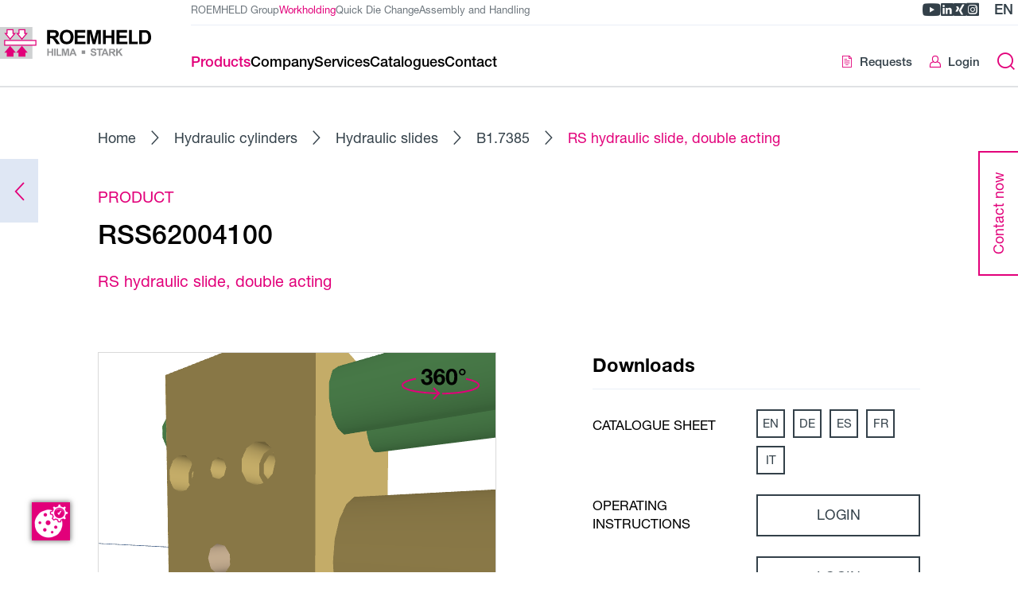

--- FILE ---
content_type: text/html; charset=UTF-8
request_url: https://ws.roemheld.de/en/products/rs-hydraulic-slide-double-acting~prWAK85b0Nlp
body_size: 18746
content:
<!DOCTYPE html>
<html lang="en">
  <head><meta charset="UTF-8"><meta http-equiv="X-UA-Compatible" content="IE=edge"><meta name="viewport" content="width=device-width, initial-scale=1"><script
    id="cookie-manager"
    src="https://consent.gal-digital.de/public/app.js?apiKey=c9cef69d5d10ec550f236a577d2ab8f320f4f257b9bd9009&amp;domain=407ba1f"
    referrerpolicy="origin"
    data-embedding-youtube="52a7807"
  ></script><link rel="stylesheet" href="/api/fast-fonts.css"><meta name="country" content="international" /><meta name="description" content="RS hydraulic slide, double acting standard version, cushioning at both sides Ø 50/32 mm, stroke 200 mm NBR, hydraulic ports at the bottom without front block, without limit switch max. 250 bar, as per data sheet B1.7385" /><meta name="robots" content="index,follow" /><title>RS hydraulic slide, double acting - Römheld</title><link href="https://ws.roemheld.de/de/o/WAK85b0Nlp" rel="alternate" hreflang="x-default" /><link href="https://ws.roemheld.de/de/o/WAK85b0Nlp" rel="alternate" hreflang="de" /><link href="https://ws.roemheld.de/en/o/WAK85b0Nlp" rel="alternate" hreflang="en" /><link href="https://ws.roemheld.de/fr/o/WAK85b0Nlp" rel="alternate" hreflang="fr" /><link href="https://ws.roemheld.de/it/o/WAK85b0Nlp" rel="alternate" hreflang="it" /><link href="https://ws.roemheld.de/es/o/WAK85b0Nlp" rel="alternate" hreflang="es" /><link rel="stylesheet" href="/build/293.842bb3e6.css"><link rel="stylesheet" href="/build/global.a46b671e.css"><script>
  var _paq = window._paq = window._paq || [];

    _paq.push(['trackPageView']);
  _paq.push(['enableLinkTracking']);

  (function() {
    var u = '//matomo.roemheld.de/';

    _paq.push(['setTrackerUrl', u + 'matomo.php']);
    _paq.push(['setSiteId', '2']);

    var d = document;
    var g = d.createElement('script');
    var s = d.getElementsByTagName('script')[0];

    g.async = true;
    g.src = u + 'matomo.js';
    s.parentNode.insertBefore(g, s);
  })();
</script><link rel="apple-touch-icon" sizes="120x120" href="/resources/img/favicon/apple-touch-icon.png"><link rel="icon" type="image/png" sizes="32x32" href="/resources/img/favicon/favicon-32x32.png"><link rel="icon" type="image/png" sizes="16x16" href="/resources/img/favicon/favicon-16x16.png"><link rel="manifest" href="/resources/img/favicon/site.webmanifest"><link rel="mask-icon" href="/resources/img/favicon/safari-pinned-tab.svg" color="#e2007a"><link rel="shortcut icon" href="/resources/img/favicon/favicon.ico"><meta name="msapplication-TileColor" content="#e2007a"><meta name="theme-color" content="#e2007a"></head>

  <body
    
    data-general-error="An unexpected error has occurred. Please reload the page or try again later."
  ><a href="#main" class="skip-link">Skip to page content</a>

<a href="#footer" class="skip-link">Skip to footer</a>
<header class="header">
  <div class="header__main">
    <div class="header__container"><a
  href="/en"
  class="logo"
  title="Home"
><svg class="logo__image" xmlns="http://www.w3.org/2000/svg" viewBox="0 0 159.8 34.3">
  <title>Römheld GmbH</title>

  <style type="text/css">
    .main-st0{fill:#CFD1D2;}
    .main-st1{fill:#FFFFFF;stroke:#E2007A;stroke-width:1.0913;}
    .main-st2{fill:#FFFFFF;stroke:#E2007A;stroke-width:1.0913;stroke-miterlimit:3.8637;}
    .main-st3{fill:#E2007A;stroke:#E2007A;stroke-width:1.0913;stroke-miterlimit:3.8637;}
    .main-st4{fill:#929395;}
  </style>

  <g class="icon">
    <polygon class="main-st0" points="0,0 34.3,0 34.3,34.3 0,34.3 0,0"/>
    <path class="main-st1" d="M5,19.6h33c0-1.7,0-3.5,0-5.1H5C5,16.2,5,18,5,19.6L5,19.6z"/>
    <polygon class="main-st2" points="13.8,7 13.8,2.9 7.5,2.9 7.5,7 5.7,7 10.7,13 15.7,7 13.8,7"/>
    <polygon class="main-st2" points="26.3,7 26.3,2.9 20.1,2.9 20.1,7 18.2,7 23.2,13 28.2,7 26.3,7"/>
    <polygon class="main-st3" points="20.1,27.2 20.1,31.3 26.4,31.3 26.4,27.2 28.2,27.2 23.2,21.2 18.2,27.2 20.1,27.2"/>
    <polygon class="main-st3" points="7.6,27.2 7.6,31.3 13.8,31.3 13.8,27.2 15.7,27.2 10.7,21.2 5.7,27.2 7.6,27.2"/>
  </g>

  <g class="text">
    <path d="M52.9,5.9h2.4c2,0,2.4,0,3,0.3c0.6,0.3,0.8,0.9,0.8,1.5c0,0.4-0.1,1.4-1.2,1.8c-0.5,0.2-1.8,0.2-2.7,0.2h-2.3V5.9 L52.9,5.9z M49.9,18.4h3v-6.3h0.6c2,0,2.2,0.3,4.1,3l2.2,3.3h3.6l-1.8-2.9c-1.5-2.4-2.1-3-3.4-3.7v0c0.6-0.1,1.2-0.2,1.7-0.5 c1.5-0.6,2.3-2.1,2.3-3.7c0-1.5-0.7-3.2-2.5-3.9c-0.5-0.1-1.2-0.4-3.5-0.4h-6.4V18.4L49.9,18.4z"/>
    <path d="M66.3,10.8c0-2.2,0.7-5.2,4.2-5.2c3.7,0,4.1,3.4,4.1,5.1c0,4.4-2.5,5.2-4.1,5.2c-1.8,0-2.9-1-3.4-1.9 C66.7,13.5,66.3,12.6,66.3,10.8L66.3,10.8z M63.2,10.9c0,3.5,1.7,7.7,7.3,7.7c5.3,0,7.3-3.8,7.3-7.8c0-4.4-2.4-7.8-7.3-7.8 C65.8,3.1,63.2,6.1,63.2,10.9L63.2,10.9z"/>
    <path d="M151.6,5.9c2.9,0,5.1,0,5.1,5c0,4.8-1.9,5-4.2,5h-2.3v-10H151.6L151.6,5.9z M147.2,3.3v15.1h5.7c1,0,3.5,0,5-1.7 c1.9-2.1,1.9-4.8,1.9-5.7c0-2.9-0.8-4.3-1.3-5.1c-1.6-2.5-4.1-2.5-5.8-2.5H147.2L147.2,3.3z"/>
    <polygon points="92.1,3.3 96.7,3.3 99.4,13.6 99.4,13.6 102.1,3.3 106.7,3.3 106.7,18.4 103.9,18.4 103.9,6.5 103.8,6.5 100.9,18.4 98,18.4 95,6.5 95,6.5 95,18.4 92.1,18.4 92.1,3.3"/>
    <polygon points="108.9,3.3 111.9,3.3 111.9,9.2 117.9,9.2 117.9,3.3 120.9,3.3 120.9,18.4 117.9,18.4 117.9,11.8 111.9,11.8 111.9,18.4 108.9,18.4 108.9,3.3"/>
    <polygon points="123.3,3.3 134.4,3.3 134.4,5.9 126.3,5.9 126.3,9.2 133.9,9.2 133.9,11.8 126.3,11.8 126.3,15.8 134.7,15.8 134.7,18.4 123.3,18.4 123.3,3.3"/>
    <polygon points="145.8,15.8 139.5,15.8 139.5,3.3 136.5,3.3 136.5,18.4 145.8,18.4 145.8,15.8"/>
    <polygon points="79.1,3.3 90.3,3.3 90.3,5.9 82.1,5.9 82.1,9.2 89.7,9.2 89.7,11.8 82.1,11.8 82.1,15.8 90.5,15.8 90.5,18.4 79.1,18.4 79.1,3.3"/>
    <polygon class="main-st4" points="50,23.3 51.5,23.3 51.5,26.3 54.6,26.3 54.6,23.3 56.2,23.3 56.2,31.1 54.6,31.1 54.6,27.7 51.5,27.7 51.5,31.1 50,31.1 50,23.3"/>
    <polygon class="main-st4" points="57.3,23.3 58.8,23.3 58.8,31.1 57.3,31.1 57.3,23.3"/>
    <polygon class="main-st4" points="65.4,23.3 67.8,23.3 69.2,28.6 69.2,28.6 70.6,23.3 72.9,23.3 72.9,31.1 71.5,31.1 71.5,24.9 71.4,24.9 69.9,31.1 68.4,31.1 66.9,24.9 66.9,24.9 66.9,31.1 65.4,31.1 65.4,23.3"/>
    <path class="main-st4" d="M76,28l1.1-2.9l1.1,2.9H76L76,28z M81.1,31.1l-3.1-7.8h-1.7l-3,7.8h1.7l0.6-1.8h3.1l0.7,1.8H81.1L81.1,31.1z"/>
    <polygon class="main-st4" points="64.7,29.7 61.5,29.7 61.5,23.3 59.9,23.3 59.9,31.1 64.7,31.1 64.7,29.7"/>
    <path class="main-st4" d="M97.2,28.4c0.1,0.4,0.3,1.5,1.7,1.5c1.1,0,1.5-0.6,1.5-1.1c0-0.7-0.5-0.8-2-1.1C97.7,27.5,96,27,96,25.3 c0-0.8,0.6-2.2,2.8-2.2c1.5,0,2.9,0.6,3,2.4l-1.6,0.1c-0.1-0.4-0.2-1.1-1.4-1.1c-0.5,0-1.3,0.1-1.3,0.8c0,0.5,0.5,0.7,1.7,1 c1.2,0.3,2.8,0.7,2.8,2.6c0,0.9-0.6,1.7-1.3,2c-0.7,0.3-1.5,0.3-1.8,0.3c-0.8,0-2.9-0.1-3.2-2.7L97.2,28.4L97.2,28.4z"/>
    <polygon class="main-st4" points="104.5,24.6 102.2,24.6 102.2,23.3 108.4,23.3 108.4,24.6 106.1,24.6 106.1,31.1 104.5,31.1 104.5,24.6"/>
    <path class="main-st4" d="M109.9,28l1.1-2.9l1.1,2.9H109.9L109.9,28z M115,31.1l-3.1-7.8h-1.7l-3,7.8h1.7l0.6-1.8h3.1l0.7,1.8H115 L115,31.1z"/>
    <path class="main-st4" d="M117,24.6h1.2c1.1,0,1.2,0,1.5,0.2c0.3,0.2,0.4,0.5,0.4,0.8c0,0.2-0.1,0.7-0.6,0.9c-0.3,0.1-0.9,0.1-1.4,0.1 H117V24.6L117,24.6z M115.4,31.1h1.6v-3.2h0.3c1.1,0,1.2,0.2,2.1,1.6l1.1,1.7h1.9l-0.9-1.5c-0.8-1.2-1.1-1.5-1.7-1.9v0 c0.3,0,0.6-0.1,0.9-0.2c0.8-0.3,1.2-1.1,1.2-1.9c0-0.8-0.4-1.6-1.3-2c-0.2-0.1-0.6-0.2-1.8-0.2h-3.3V31.1L115.4,31.1z"/>
    <polygon class="main-st4" points="122.8,23.3 124.4,23.3 124.4,26.7 127.5,23.3 129.6,23.3 126.7,26.3 129.8,31.1 127.8,31.1 125.6,27.4 124.4,28.7 124.4,31.1 122.8,31.1 122.8,23.3"/>
    <polygon class="main-st4" points="90.1,29 86.4,29 86.4,25.3 90.1,25.3 90.1,29"/>
  </g>
</svg>
</a>
<div class="header__content">
        <div class="header__top"><ul class="divisions"><li class="divisions__item">
      <a
        href="https://www.roemheld.de/en"
        class="divisions__link "
        target="_blank"
          rel="noopener noreferrer">ROEMHELD Group</a>
    </li><li class="divisions__item">
      <a
        href="/en"
        class="divisions__link divisions__link--is-active"
        aria-current="page">Workholding</a>
    </li><li class="divisions__item">
      <a
        href="https://wz.roemheld.de/en"
        class="divisions__link "
        target="_blank"
          rel="noopener noreferrer">Quick Die Change</a>
    </li><li class="divisions__item">
      <a
        href="https://mh.roemheld.de/en"
        class="divisions__link "
        target="_blank"
          rel="noopener noreferrer">Assembly and Handling</a>
    </li></ul>
<div class="header__meta"><ul class="header-socials"><li class="header-socials__item">
    <a
      href="https://www.youtube.com/user/RoemheldGruppe"
      title="Römheld GmbH on YouTube"
      aria-label="Römheld GmbH on YouTube"
      target="_blank"
      rel="noopener noreferrer"
      class="header-socials__link youtube"
    >
      <span class="icon-youtube"></span>
    </a>
  </li><li class="header-socials__item">
    <a
      href="https://www.linkedin.com/company/roemheld"
      title="Römheld GmbH on LinkedIn"
      aria-label="Römheld GmbH on LinkedIn"
      target="_blank"
      rel="noopener noreferrer"
      class="header-socials__link linkedin"
    >
      <span class="icon-linkedin"></span>
    </a>
  </li><li class="header-socials__item">
    <a
      href="https://www.xing.com/pages/roemheldgruppe"
      title="Römheld GmbH on Xing"
      aria-label="Römheld GmbH on Xing"
      target="_blank"
      rel="noopener noreferrer"
      class="header-socials__link xing"
    >
      <span class="icon-xing"></span>
    </a>
  </li><li class="header-socials__item">
    <a
      href="https://www.instagram.com/roemheld_gruppe/"
      title="Römheld GmbH on Instagram"
      aria-label="Römheld GmbH on Instagram"
      target="_blank"
      rel="noopener noreferrer"
      class="header-socials__link instagram"
    >
      <span class="icon-instagram"></span>
    </a>
  </li></ul>
<div class="lang-select">
    <button
      type="button"
      class="lang-select__toggle js-lang-select-toggle"
      title="Change language"
      aria-label="Change language"
    >en</button>

    <ul class="lang-select__list">
      <li class="lang-select__item">
        <button
          type="button"
          class="lang-select__link lang-select__link--active js-lang-select-toggle"
          title="Close language change"
          aria-label="Close language change"
        >en<span class="icon-chevron-down"></span>
        </button>
      </li><li class="lang-select__item">
            <a
              class="lang-select__link"
              href="https://ws.roemheld.de/de/o/WAK85b0Nlp"
              title="Deutsch"
              aria-label="Deutsch"
            >de</a>
          </li><li class="lang-select__item">
            <a
              class="lang-select__link"
              href="https://ws.roemheld.de/es/o/WAK85b0Nlp"
              title="Español"
              aria-label="Español"
            >es</a>
          </li><li class="lang-select__item">
            <a
              class="lang-select__link"
              href="https://ws.roemheld.de/fr/o/WAK85b0Nlp"
              title="Français"
              aria-label="Français"
            >fr</a>
          </li><li class="lang-select__item">
            <a
              class="lang-select__link"
              href="https://ws.roemheld.de/it/o/WAK85b0Nlp"
              title="Italiano"
              aria-label="Italiano"
            >it</a>
          </li></ul>
  </div></div>
        </div>

        <div class="header__bottom"><nav class="navigation"><div class="navigation__search"><form
    class="search-form"
    method="get"
    action="/en/search"
  >
    <label class="sr-only" for="search-mobile-menu">Enter search term</label>

    <input
      type="search"
      name="q"
      id="search-mobile-menu"
      placeholder="Enter search term"
      class="search-form__input"
      autocomplete="off"
      value=""
    >

    <button
      type="submit"
      title="Submit search"
      aria-label="Submit search"
      class="search-form__submit"
    >
      <span class="search-form__submit-empty icon-search"></span>
      <span class="search-form__submit-filled icon-arrow-right"></span>
    </button>
  </form></div><ul class="navigation-divisions"><li class="navigation-divisions__item">
      <a
        href="https://www.roemheld.de/en"
        class="navigation-divisions__link "
        target="_blank"
          rel="noopener noreferrer">ROEMHELD Group</a>
    </li><li class="navigation-divisions__item">
      <a
        href="/en"
        class="navigation-divisions__link navigation-divisions__link--is-active"
        aria-current="page">Workholding</a>
    </li><li class="navigation-divisions__item">
      <a
        href="https://wz.roemheld.de/en"
        class="navigation-divisions__link "
        target="_blank"
          rel="noopener noreferrer">Quick Die Change</a>
    </li><li class="navigation-divisions__item">
      <a
        href="https://mh.roemheld.de/en"
        class="navigation-divisions__link "
        target="_blank"
          rel="noopener noreferrer">Assembly and Handling</a>
    </li></ul>
<ul class="navigation__list navigation__list--1"><li class="navigation__item navigation__item--1"><button
  type="button"
  
  title="Products"
  class="navigation__link navigation__link--1  navigation__link--is-active"
>
  <div class="navigation__link-title">Products<span class="navigation__link-chevron icon-chevron-right"></span></div></button>
<div class="navigation__wrapper"><ul class="navigation__list navigation__list--2"><li class="navigation__item navigation__item--go-back">
    <button
      type="button"
      class="navigation__go-back"
      title="Up one level"
      aria-label="Up one level"
    >
      <span class="icon-chevron-left"></span>Back</button>
  </li><li class="navigation__item navigation__item--is-overview navigation__item--2"><a
  
  href="/en/products"
  title="Products"
  class="navigation__link navigation__link--2 navigation__link--is-overview "
>
  <div class="navigation__link-title"><span class="navigation__link-title-desktop">To the overview</span>

      <span class="navigation__link-title-mobile">Products</span></div></a>
</li><li class="navigation__item navigation__item--2"><button
  type="button"
  
  title="Workpiece clamping elements"
  class="navigation__link navigation__link--2  "
>
  <div class="navigation__link-title">Workpiece clamping elements<span class="navigation__link-chevron icon-chevron-right"></span></div></button>
<ul class="navigation__list navigation__list--3"><li class="navigation__item navigation__item--go-back">
    <button
      type="button"
      class="navigation__go-back"
      title="Up one level"
      aria-label="Up one level"
    >
      <span class="icon-chevron-left"></span>Back</button>
  </li><li class="navigation__item navigation__item--is-overview navigation__item--3"><a
  
  href="/en/products/workpiece-clamping-elements~pcr8Oa56nO0w"
  title="Workpiece clamping elements"
  class="navigation__link navigation__link--3 navigation__link--is-overview "
>
  <div class="navigation__link-title"><span class="navigation__link-title-desktop">To the overview</span>

      <span class="navigation__link-title-mobile">Workpiece clamping elements</span></div></a>
</li><li class="navigation__item navigation__item--3"><a
  
  href="/en/products/work-supports~pc6JNMjLqOA3"
  title="Work supports"
  class="navigation__link navigation__link--3  "
>
  <div class="navigation__link-title">Work supports</div></a>
</li><li class="navigation__item navigation__item--3"><a
  
  href="/en/products/bore-clamps~pc5JOzPW5KBx"
  title="Bore clamps"
  class="navigation__link navigation__link--3  "
>
  <div class="navigation__link-title">Bore clamps</div></a>
</li><li class="navigation__item navigation__item--3"><a
  
  href="/en/products/hinge-clamps~pczxKjbWaKZL"
  title="Hinge clamps"
  class="navigation__link navigation__link--3  "
>
  <div class="navigation__link-title">Hinge clamps</div></a>
</li><li class="navigation__item navigation__item--3"><a
  
  href="/en/products/hydraulic-cylinders~pcGROA30DKBL"
  title="Hydraulic cylinders"
  class="navigation__link navigation__link--3  "
>
  <div class="navigation__link-title">Hydraulic cylinders</div></a>
</li><li class="navigation__item navigation__item--3"><a
  
  href="/en/products/hydraulic-vises~pczAO1e62OJ0"
  title="Hydraulic Vises"
  class="navigation__link navigation__link--3  "
>
  <div class="navigation__link-title">Hydraulic Vises</div></a>
</li><li class="navigation__item navigation__item--3"><a
  
  href="/en/products/pneumatic-elements~pcr8Oa5jMO0w"
  title="Pneumatic elements"
  class="navigation__link navigation__link--3  "
>
  <div class="navigation__link-title">Pneumatic elements</div></a>
</li><li class="navigation__item navigation__item--3"><a
  
  href="/en/products/position-flexible-clamping-elements~pcG97B3DGKPv"
  title="Position flexible clamping elements"
  class="navigation__link navigation__link--3  "
>
  <div class="navigation__link-title">Position flexible clamping elements</div></a>
</li><li class="navigation__item navigation__item--3"><a
  
  href="/en/products/swing-clamps~pcZoNbbWoNwE"
  title="Swing clamps"
  class="navigation__link navigation__link--3  "
>
  <div class="navigation__link-title">Swing clamps</div></a>
</li><li class="navigation__item navigation__item--3"><a
  
  href="/en/products/clamps-and-clamping-cylinders~pcWAK8gGM7lp"
  title="Clamps and clamping cylinders"
  class="navigation__link navigation__link--3  "
>
  <div class="navigation__link-title">Clamps and clamping cylinders</div></a>
</li><li class="navigation__item navigation__item--3"><a
  
  href="/en/products/concentric-clamping-elements~pcnz7mdWvOAb"
  title="Concentric clamping elements"
  class="navigation__link navigation__link--3  "
>
  <div class="navigation__link-title">Concentric clamping elements</div></a>
</li><li class="navigation__item navigation__item--3"><a
  
  href="/en/products/accessories~pc0X7XM03Ka4"
  title="Accessories"
  class="navigation__link navigation__link--3  "
>
  <div class="navigation__link-title">Accessories</div></a>
</li></ul>
</li><li class="navigation__item navigation__item--2"><button
  type="button"
  
  title="Vises"
  class="navigation__link navigation__link--2  "
>
  <div class="navigation__link-title">Vises<span class="navigation__link-chevron icon-chevron-right"></span></div></button>
<ul class="navigation__list navigation__list--3"><li class="navigation__item navigation__item--go-back">
    <button
      type="button"
      class="navigation__go-back"
      title="Up one level"
      aria-label="Up one level"
    >
      <span class="icon-chevron-left"></span>Back</button>
  </li><li class="navigation__item navigation__item--is-overview navigation__item--3"><a
  
  href="/en/products/vises~pc64NgbWgKZ2"
  title="Vises"
  class="navigation__link navigation__link--3 navigation__link--is-overview "
>
  <div class="navigation__link-title"><span class="navigation__link-title-desktop">To the overview</span>

      <span class="navigation__link-title-mobile">Vises</span></div></a>
</li><li class="navigation__item navigation__item--3"><a
  
  href="/en/products/5-axis-machining~pcloKQwqBQO5"
  title="5-axis machining"
  class="navigation__link navigation__link--3  "
>
  <div class="navigation__link-title">5-axis machining</div></a>
</li><li class="navigation__item navigation__item--3"><a
  
  href="/en/products/automation~pcREOrxqoJKn"
  title="Automation"
  class="navigation__link navigation__link--3  "
>
  <div class="navigation__link-title">Automation</div></a>
</li><li class="navigation__item navigation__item--3"><a
  
  href="/en/products/horizontal-machining~pc0X7XJljENa"
  title="Horizontal machining"
  class="navigation__link navigation__link--3  "
>
  <div class="navigation__link-title">Horizontal machining</div></a>
</li><li class="navigation__item navigation__item--3"><a
  
  href="/en/products/vertical-machining~pc6JNMzDnZOA"
  title="Vertical Machining"
  class="navigation__link navigation__link--3  "
>
  <div class="navigation__link-title">Vertical Machining</div></a>
</li></ul>
</li><li class="navigation__item navigation__item--2"><a
  
  href="/en/products/zero-point-clamping-systems~pcvoNE4aoKRk"
  title="Zero point clamping systems"
  class="navigation__link navigation__link--2  "
>
  <div class="navigation__link-title">Zero point clamping systems</div></a>
</li><li class="navigation__item navigation__item--2"><button
  type="button"
  
  title="Power units and pumps"
  class="navigation__link navigation__link--2  "
>
  <div class="navigation__link-title">Power units and pumps<span class="navigation__link-chevron icon-chevron-right"></span></div></button>
<ul class="navigation__list navigation__list--3"><li class="navigation__item navigation__item--go-back">
    <button
      type="button"
      class="navigation__go-back"
      title="Up one level"
      aria-label="Up one level"
    >
      <span class="icon-chevron-left"></span>Back</button>
  </li><li class="navigation__item navigation__item--is-overview navigation__item--3"><a
  
  href="/en/products/power-units-and-pumps~pc6JNMjkXOA3"
  title="Power units and pumps"
  class="navigation__link navigation__link--3 navigation__link--is-overview "
>
  <div class="navigation__link-title"><span class="navigation__link-title-desktop">To the overview</span>

      <span class="navigation__link-title-mobile">Power units and pumps</span></div></a>
</li><li class="navigation__item navigation__item--3"><a
  
  href="/en/products/power-units~pcREOrbWVOnj"
  title="Power Units"
  class="navigation__link navigation__link--3  "
>
  <div class="navigation__link-title">Power Units</div></a>
</li><li class="navigation__item navigation__item--3"><a
  
  href="/en/products/clamping-pumps~pcmyKWZ3m74B"
  title="Clamping Pumps"
  class="navigation__link navigation__link--3  "
>
  <div class="navigation__link-title">Clamping Pumps</div></a>
</li></ul>
</li><li class="navigation__item navigation__item--2"><button
  type="button"
  
  title="Hydraulic cylinders"
  class="navigation__link navigation__link--2  "
>
  <div class="navigation__link-title">Hydraulic cylinders<span class="navigation__link-chevron icon-chevron-right"></span></div></button>
<ul class="navigation__list navigation__list--3"><li class="navigation__item navigation__item--go-back">
    <button
      type="button"
      class="navigation__go-back"
      title="Up one level"
      aria-label="Up one level"
    >
      <span class="icon-chevron-left"></span>Back</button>
  </li><li class="navigation__item navigation__item--is-overview navigation__item--3"><a
  
  href="/en/products/hydraulic-cylinders~pc6L7n1MPO4n"
  title="Hydraulic cylinders"
  class="navigation__link navigation__link--3 navigation__link--is-overview "
>
  <div class="navigation__link-title"><span class="navigation__link-title-desktop">To the overview</span>

      <span class="navigation__link-title-mobile">Hydraulic cylinders</span></div></a>
</li><li class="navigation__item navigation__item--3"><a
  
  href="/en/products/hydro-cylinders~pcr1Kv3MZNZY"
  title="Hydro-cylinders"
  class="navigation__link navigation__link--3  "
>
  <div class="navigation__link-title">Hydro-cylinders</div></a>
</li><li class="navigation__item navigation__item--3"><a
  
  href="/en/products/universal-cylinders~pcloKQjk2N5d"
  title="Universal cylinders"
  class="navigation__link navigation__link--3  "
>
  <div class="navigation__link-title">Universal cylinders</div></a>
</li><li class="navigation__item navigation__item--3"><a
  
  href="/en/products/threaded-body-cylinders~pcvoNE4xkKRk"
  title="Threaded-body cylinders"
  class="navigation__link navigation__link--3  "
>
  <div class="navigation__link-title">Threaded-body cylinders</div></a>
</li><li class="navigation__item navigation__item--3"><a
  
  href="/en/products/hydraulic-slides~pcneOLjvbK1y"
  title="Hydraulic slides"
  class="navigation__link navigation__link--3  "
>
  <div class="navigation__link-title">Hydraulic slides</div></a>
</li><li class="navigation__item navigation__item--3"><a
  
  href="/en/products/hollow-piston-cylinders~pcxzOkbMJNDQ"
  title="Hollow-piston cylinders"
  class="navigation__link navigation__link--3  "
>
  <div class="navigation__link-title">Hollow-piston cylinders</div></a>
</li><li class="navigation__item navigation__item--3"><a
  
  href="/en/products/accessories-for-hydraulic-cylinders~pcjLOV5GPNgn"
  title="Accessories for hydraulic cylinders"
  class="navigation__link navigation__link--3  "
>
  <div class="navigation__link-title">Accessories for hydraulic cylinders</div></a>
</li><li class="navigation__item navigation__item--3"><a
  
  href="/en/products/block-cylinders~pc2e76PL2NVa"
  title="Block cylinders"
  class="navigation__link navigation__link--3  "
>
  <div class="navigation__link-title">Block cylinders</div></a>
</li></ul>
</li><li class="navigation__item navigation__item--2"><button
  type="button"
  
  title="Hydraulic components"
  class="navigation__link navigation__link--2  "
>
  <div class="navigation__link-title">Hydraulic components<span class="navigation__link-chevron icon-chevron-right"></span></div></button>
<ul class="navigation__list navigation__list--3"><li class="navigation__item navigation__item--go-back">
    <button
      type="button"
      class="navigation__go-back"
      title="Up one level"
      aria-label="Up one level"
    >
      <span class="icon-chevron-left"></span>Back</button>
  </li><li class="navigation__item navigation__item--is-overview navigation__item--3"><a
  
  href="/en/products/hydraulic-components~pc2e76PL4NVa"
  title="Hydraulic components"
  class="navigation__link navigation__link--3 navigation__link--is-overview "
>
  <div class="navigation__link-title"><span class="navigation__link-title-desktop">To the overview</span>

      <span class="navigation__link-title-mobile">Hydraulic components</span></div></a>
</li><li class="navigation__item navigation__item--3"><a
  
  href="/en/products/rotary-couplings~pcjLOV5GBNgn"
  title="Rotary couplings"
  class="navigation__link navigation__link--3  "
>
  <div class="navigation__link-title">Rotary couplings</div></a>
</li><li class="navigation__item navigation__item--3"><a
  
  href="/en/products/pressure-switches-pressure-sensors~pcGROA30PKBL"
  title="Pressure switches | Pressure sensors"
  class="navigation__link navigation__link--3  "
>
  <div class="navigation__link-title">Pressure switches | Pressure sensors</div></a>
</li><li class="navigation__item navigation__item--3"><a
  
  href="/en/products/hydraulic-intensifiers~pcGV7y0roOrE"
  title="Hydraulic intensifiers"
  class="navigation__link navigation__link--3  "
>
  <div class="navigation__link-title">Hydraulic intensifiers</div></a>
</li><li class="navigation__item navigation__item--3"><a
  
  href="/en/products/hydraulic-valves~pcneOLjvAK1y"
  title="Hydraulic valves"
  class="navigation__link navigation__link--3  "
>
  <div class="navigation__link-title">Hydraulic valves</div></a>
</li><li class="navigation__item navigation__item--3"><a
  
  href="/en/products/couplings~pcxzOkbM1NDQ"
  title="Couplings"
  class="navigation__link navigation__link--3  "
>
  <div class="navigation__link-title">Couplings</div></a>
</li><li class="navigation__item navigation__item--3"><a
  
  href="/en/products/pipeline-elements~pcgXKebMwNPx"
  title="Pipeline elements"
  class="navigation__link navigation__link--3  "
>
  <div class="navigation__link-title">Pipeline elements</div></a>
</li></ul>
</li><li class="navigation__item navigation__item--2"><a
  
  href="https://ws.roemheld.de/en/products/fss-clamping-systems"
  title="ROEMHELD FSS clamping systems"
  class="navigation__link navigation__link--2  "
>
  <div class="navigation__link-title">ROEMHELD FSS clamping systems</div></a>
</li><li class="navigation__item navigation__item--2"><a
  
  href="https://ws.roemheld.de/en/service/FE-simulations"
  title="FE-Simulationen"
  class="navigation__link navigation__link--2  "
>
  <div class="navigation__link-title">FE-Simulationen</div></a>
</li><li class="navigation__item navigation__item--2"><a
  
  href="/en/products/applications"
  title="Applications"
  class="navigation__link navigation__link--2  "
>
  <div class="navigation__link-title">Applications</div><div class="navigation__link-description">Selected detailed user reports</div></a>
</li><li class="navigation__item navigation__item--2"><a
  
  href="/en/products/defence-products"
  title="Products and systems for military applications"
  class="navigation__link navigation__link--2  "
>
  <div class="navigation__link-title">Products and systems for military applications</div></a>
</li></ul>
</div></li><li class="navigation__item navigation__item--1"><button
  type="button"
  
  title="Company"
  class="navigation__link navigation__link--1  "
>
  <div class="navigation__link-title">Company<span class="navigation__link-chevron icon-chevron-right"></span></div></button>
<div class="navigation__wrapper"><ul class="navigation__list navigation__list--2"><li class="navigation__item navigation__item--go-back">
    <button
      type="button"
      class="navigation__go-back"
      title="Up one level"
      aria-label="Up one level"
    >
      <span class="icon-chevron-left"></span>Back</button>
  </li><li class="navigation__item navigation__item--is-overview navigation__item--2"><a
  
  href="/en/company"
  title="Company"
  class="navigation__link navigation__link--2 navigation__link--is-overview "
>
  <div class="navigation__link-title"><span class="navigation__link-title-desktop">To the overview</span>

      <span class="navigation__link-title-mobile">Company</span></div></a>
</li><li class="navigation__item navigation__item--2"><a
  
  href="https://www.roemheld.de/en"
  title=""
  class="navigation__link navigation__link--2  "
>
  <div class="navigation__link-title">www.roemheld.de</div><div class="navigation__link-description">Link to our company website</div></a>
</li><li class="navigation__item navigation__item--2"><button
  type="button"
  
  title="Trade fairs"
  class="navigation__link navigation__link--2  "
>
  <div class="navigation__link-title">Trade fairs<span class="navigation__link-chevron icon-chevron-right"></span></div><div class="navigation__link-description">Trade fairs and events at a glance</div></button>
<ul class="navigation__list navigation__list--3"><li class="navigation__item navigation__item--go-back">
    <button
      type="button"
      class="navigation__go-back"
      title="Up one level"
      aria-label="Up one level"
    >
      <span class="icon-chevron-left"></span>Back</button>
  </li><li class="navigation__item navigation__item--is-overview navigation__item--3"><a
  
  href="/en/company/fairs"
  title="Trade fairs"
  class="navigation__link navigation__link--3 navigation__link--is-overview "
>
  <div class="navigation__link-title"><span class="navigation__link-title-desktop">To the overview</span>

      <span class="navigation__link-title-mobile">Trade fairs</span></div></a>
</li><li class="navigation__item navigation__item--3"><a
  
  href="/en/company/fairs/fair-archive"
  title="Trade fair-archive"
  class="navigation__link navigation__link--3  "
>
  <div class="navigation__link-title">Trade fair-archive</div></a>
</li></ul>
</li></ul>
</div></li><li class="navigation__item navigation__item--1"><button
  type="button"
  
  title="Services"
  class="navigation__link navigation__link--1  "
>
  <div class="navigation__link-title">Services<span class="navigation__link-chevron icon-chevron-right"></span></div></button>
<div class="navigation__wrapper"><ul class="navigation__list navigation__list--2"><li class="navigation__item navigation__item--go-back">
    <button
      type="button"
      class="navigation__go-back"
      title="Up one level"
      aria-label="Up one level"
    >
      <span class="icon-chevron-left"></span>Back</button>
  </li><li class="navigation__item navigation__item--is-overview navigation__item--2"><a
  
  href="/en/services"
  title="Services"
  class="navigation__link navigation__link--2 navigation__link--is-overview "
>
  <div class="navigation__link-title"><span class="navigation__link-title-desktop">To the overview</span>

      <span class="navigation__link-title-mobile">Services</span></div></a>
</li><li class="navigation__item navigation__item--2"><button
  type="button"
  
  title="Customer services"
  class="navigation__link navigation__link--2  "
>
  <div class="navigation__link-title">Customer services<span class="navigation__link-chevron icon-chevron-right"></span></div></button>
<ul class="navigation__list navigation__list--3"><li class="navigation__item navigation__item--go-back">
    <button
      type="button"
      class="navigation__go-back"
      title="Up one level"
      aria-label="Up one level"
    >
      <span class="icon-chevron-left"></span>Back</button>
  </li><li class="navigation__item navigation__item--is-overview navigation__item--3"><a
  
  href="/en/services/customer-services"
  title="Customer services"
  class="navigation__link navigation__link--3 navigation__link--is-overview "
>
  <div class="navigation__link-title"><span class="navigation__link-title-desktop">To the overview</span>

      <span class="navigation__link-title-mobile">Customer services</span></div></a>
</li><li class="navigation__item navigation__item--3"><a
  
  href="/en/services/customer-services/FE-simulations"
  title=""
  class="navigation__link navigation__link--3  "
>
  <div class="navigation__link-title">FE-simulations</div></a>
</li><li class="navigation__item navigation__item--3"><a
  
  href="/en/services/customer-services/remote-service"
  title="Remote Service"
  class="navigation__link navigation__link--3  "
>
  <div class="navigation__link-title">Remote Service</div></a>
</li><li class="navigation__item navigation__item--3"><a
  
  href="/en/services/customer-services/roemheld-care"
  title="ROEMHELD Care"
  class="navigation__link navigation__link--3  "
>
  <div class="navigation__link-title">ROEMHELD Care</div></a>
</li><li class="navigation__item navigation__item--3"><a
  
  href="/en/services/customer-services/maintenance-customer-service"
  title="Maintenance &amp; customer service"
  class="navigation__link navigation__link--3  "
>
  <div class="navigation__link-title">Maintenance &amp; customer service</div></a>
</li><li class="navigation__item navigation__item--3"><a
  
  href="/en/services/customer-services/hydraulic-assemblies"
  title="Hydraulic Assemblies"
  class="navigation__link navigation__link--3  "
>
  <div class="navigation__link-title">Hydraulic Assemblies</div></a>
</li><li class="navigation__item navigation__item--3"><a
  
  href="/en/services/customer-services/rental-aggregate-service"
  title="Rental Aggregate Service"
  class="navigation__link navigation__link--3  "
>
  <div class="navigation__link-title">Rental Aggregate Service</div></a>
</li><li class="navigation__item navigation__item--3"><a
  
  href="/en/services/customer-services/repair-service"
  title="Repair Service"
  class="navigation__link navigation__link--3  "
>
  <div class="navigation__link-title">Repair Service</div></a>
</li><li class="navigation__item navigation__item--3"><a
  
  href="/en/services/customer-services/return-shipping-bill"
  title="Return Shipping Bill"
  class="navigation__link navigation__link--3  "
>
  <div class="navigation__link-title">Return Shipping Bill</div></a>
</li></ul>
</li><li class="navigation__item navigation__item--2"><button
  type="button"
  
  title="Education"
  class="navigation__link navigation__link--2  "
>
  <div class="navigation__link-title">Education<span class="navigation__link-chevron icon-chevron-right"></span></div><div class="navigation__link-description">Our webinars</div></button>
<ul class="navigation__list navigation__list--3"><li class="navigation__item navigation__item--go-back">
    <button
      type="button"
      class="navigation__go-back"
      title="Up one level"
      aria-label="Up one level"
    >
      <span class="icon-chevron-left"></span>Back</button>
  </li><li class="navigation__item navigation__item--is-overview navigation__item--3"><a
  
  href="/en/services/education"
  title="Education"
  class="navigation__link navigation__link--3 navigation__link--is-overview "
>
  <div class="navigation__link-title"><span class="navigation__link-title-desktop">To the overview</span>

      <span class="navigation__link-title-mobile">Education</span></div></a>
</li><li class="navigation__item navigation__item--3"><a
  
  href="/en/services/education/webinar-registration"
  title="Webinar Registration"
  class="navigation__link navigation__link--3  "
>
  <div class="navigation__link-title">Webinar Registration</div></a>
</li><li class="navigation__item navigation__item--3"><a
  
  href="/en/services/education/recordings-webinars"
  title="Recordings Webinars"
  class="navigation__link navigation__link--3  "
>
  <div class="navigation__link-title">Recordings Webinars</div></a>
</li></ul>
</li><li class="navigation__item navigation__item--2"><a
  
  href="/en/services/downloads"
  title="Downloads"
  class="navigation__link navigation__link--2  "
>
  <div class="navigation__link-title">Downloads</div><div class="navigation__link-description">Download CAD files, catalogue sheets and more</div></a>
</li></ul>
</div></li><li class="navigation__item navigation__item--1"><a
  
  href="/en/catalogues"
  title="Catalogues"
  class="navigation__link navigation__link--1  "
>
  <div class="navigation__link-title">Catalogues</div></a>
</li><li class="navigation__item navigation__item--1"><a
  
  href="/en/contact"
  title="Contact"
  class="navigation__link navigation__link--1  "
>
  <div class="navigation__link-title">Contact</div></a>
</li></ul><ul class="navigation__user">
  <li class="navigation__user-item"><a
        href="/en/account/login"
        class="navigation__user-link ripple"
      >
        <span class="icon-person"></span>Login</a></li>

  <li class="navigation__user-item">
    <a
      href="/en/checkout/request/cart"
      class="navigation__user-link ripple"
    >
      <span class="icon-request"></span>Requests</a>
  </li></ul>
<div class="navigation__bottom"><ul class="navigation__languages"><li class="navigation__languages-item">
          <a
            href="https://ws.roemheld.de/de/o/WAK85b0Nlp"
            class="navigation__languages-link"
            title="Deutsch"
          >de</a>
        </li><li class="navigation__languages-item">
          <a
            href="https://ws.roemheld.de/en/o/WAK85b0Nlp"
            class="navigation__languages-link"
            title="English"
          >en</a>
        </li><li class="navigation__languages-item">
          <a
            href="https://ws.roemheld.de/es/o/WAK85b0Nlp"
            class="navigation__languages-link"
            title="Español"
          >es</a>
        </li><li class="navigation__languages-item">
          <a
            href="https://ws.roemheld.de/fr/o/WAK85b0Nlp"
            class="navigation__languages-link"
            title="Français"
          >fr</a>
        </li><li class="navigation__languages-item">
          <a
            href="https://ws.roemheld.de/it/o/WAK85b0Nlp"
            class="navigation__languages-link"
            title="Italiano"
          >it</a>
        </li></ul><div class="navigation__socials"><div class="socials">
  <div class="socials__text">Follow us!</div>

  <ul class="socials__list"><li class="socials__item">
    <a
      href="https://www.youtube.com/user/RoemheldGruppe"
      title="Römheld GmbH on YouTube"
      aria-label="Römheld GmbH on YouTube"
      target="_blank"
      rel="noopener noreferrer"
      class="socials__link socials__link--youtube"
    >
      <span class="icon-youtube"></span>
    </a>
  </li><li class="socials__item">
    <a
      href="https://www.linkedin.com/company/roemheld"
      title="Römheld GmbH on LinkedIn"
      aria-label="Römheld GmbH on LinkedIn"
      target="_blank"
      rel="noopener noreferrer"
      class="socials__link socials__link--linkedin"
    >
      <span class="icon-linkedin"></span>
    </a>
  </li><li class="socials__item">
    <a
      href="https://www.xing.com/pages/roemheldgruppe"
      title="Römheld GmbH on Xing"
      aria-label="Römheld GmbH on Xing"
      target="_blank"
      rel="noopener noreferrer"
      class="socials__link socials__link--xing"
    >
      <span class="icon-xing"></span>
    </a>
  </li><li class="socials__item">
    <a
      href="https://www.instagram.com/roemheld_gruppe/"
      title="Römheld GmbH on Instagram"
      aria-label="Römheld GmbH on Instagram"
      target="_blank"
      rel="noopener noreferrer"
      class="socials__link socials__link--instagram"
    >
      <span class="icon-instagram"></span>
    </a>
  </li></ul>
</div>
</div>
</div>
</nav>
<div class="header__actions"><ul class="header__user"><li class="header__user-item">
    <button
      type="button"
      class="popup-toggle popup-toggle--request header__user-link"
      data-popup-target="requests"
    >
      <span class="icon-request"></span>

      <span class="header__user-link-span">Requests</span>
    </button>

    <div id="requests" class="popup popup--medium-width" data-loading="Loading…"><div class="popup__top">
  <div class="headline-small">My requests (0)</div>
</div>

<div class="popup__content">You do not currently have any products added to your request.</div>

<div class="popup__bottom">
  <a
    href="/en/checkout/request/cart"
    class="button ripple"
    title="All requests"
  >All requests</a>
</div>
</div>
  </li>

  <li class="header__user-item"><button
        type="button"
        class="header__user-link show-login-modal"
        data-tracking-source="header"
      ><span class="icon-person"></span>

        <span class="header__user-link-span">Login</span>
      </button></li>
</ul>
<button
  type="button"
  class="header__search search-toggle-dynamic"
  title="Open/close search"
  aria-label="Open/close search"
>
  <span class="icon-search"></span>
</button>
<button
  class="hamburger"
  type="button"
  title="Open / close menu"
  aria-label="Open / close menu"
>
  <span class="hamburger__line hamburger__line--1"></span>
  <span class="hamburger__line hamburger__line--2"></span>
  <span class="hamburger__line hamburger__line--3"></span>
</button>
</div>
        </div>
      </div>
    </div>
  </div><div class="division-mobile">Workholding</div><div class="header__dynamic-search header__popup"><div class="header__popup-inner dynamic-search" data-url="/en/api/search/preview">
  <div class="dynamic-search__container container">
    <div class="dynamic-search__headline headline-big">Search</div>

    <div class="dynamic-search__search">
      <label
        for="quicksearch-input"
        class="dynamic-search__search-label"
      >Please enter search term</label>

      <input
        type="text"
        class="dynamic-search__search-input"
        name="quicksearch-input"
        placeholder="Enter search term, item number"
        title="Enter search term, item number"
      >
    </div>

    <div class="dynamic-search__loading"><div class="spinner" role="status">
  <span class="sr-only">Loading…</span>
</div>
</div>

    <div class="dynamic-search__results"></div><div class="dynamic-search__actions">
        <a
          href="/en/search"
          data-url="/en/search"
          class="button ripple dynamic-search__action-submit"
          title="All results"
        >All results</a>
      </div></div>
</div>
</div>
</header>
<div class="helpline">
    <button
      type="button"
      class="helpline__button helpline-toggle"
      title="Contact now"
      aria-label="Contact now"
    >
      <span class="helpline__button-inner helpline__button-inner--desktop">Contact now</span>

      <span class="helpline__button-inner helpline__button-inner--mobile">
        <span class="icon-envelope"></span>
      </span>
    </button>

    <div class="helpline__body">
      <div class="helpline__head">
        <div class="helpline__headline">Contact</div>

        <div class="helpline__head-actions">
          <button
            type="button"
            class="button button--close helpline__toggle helpline-toggle ripple"
            title="Close window"
            aria-label="Close window"
          >
            <span class="icon-close"></span>
          </button>
        </div>
      </div>

      <div class="helpline__outer"><div class="helpline__item">
            <a
              href="tel:+496405890"
              class="helpline__item-link"
              title="+49 (0) 6405 - 890"
            >
              <span class="icon-phone-call"></span>+49 (0) 6405 - 890</a>

            <a
              class="button ripple"
              href="tel:+496405890"
              title="Call now"
            >Call now</a>
          </div><div class="helpline__item">
            <a
              href="mailto:info@roemheld.de"
              class="helpline__item-link"
              title="info@roemheld.de"
            >
              <span class="icon-envelope"></span>info@roemheld.de</a>

            <a
              class="button ripple"
              href="mailto:info@roemheld.de"
              title="Contact now"
            >Contact now</a>
          </div></div>
    </div>
  </div><div
      id="main"
      class="page-content page-content--has-division "
    >
                              <!-- indexer-ignore -->
  <div class="breadcrumbs">
    <div class="container">
      <div class="gd-toolbox-grid no-gutter-y">
        <div class="col-lg-10 col-lg-offset-1">
          <nav
            class="breadcrumbs__inner"
            aria-label="breadcrumb"
          >
            <div class="breadcrumbs__desktop">
              <a
                href="/en"
                title="Home"
              >Home</a><span class="icon-chevron-right"></span><a
                        href="/en/products/hydraulic-cylinders~pcLvoNE0oKRk"
                        title="Hydraulic cylinders"
                      >Hydraulic cylinders</a><span class="icon-chevron-right"></span><a
                        href="/en/products/hydraulic-slides~pcEXNRmQEKLm"
                        title="Hydraulic slides"
                      >Hydraulic slides</a><span class="icon-chevron-right"></span><a
                        href="/en/products/rs-hydraulic-slides~psxzOkqyWKDQ"
                        title="B1.7385"
                      >B1.7385</a><span class="icon-chevron-right"></span><span class="leaf">RS hydraulic slide, double acting</span></div><a
              href="/en/products/rs-hydraulic-slides~psxzOkqyWKDQ"
              class="breadcrumbs__mobile"
              title="B1.7385"
            ><span class="icon-chevron-left"></span>B1.7385</a>
          </nav>
        </div>
      </div>
    </div>
  </div><div class="go-back">
      <a
        href="/en/products/rs-hydraulic-slides~psxzOkqyWKDQ"
        class="go-back__link ripple"
        title="Back"
        aria-label="Back"
      >
        <span class="icon-chevron-left" aria-hidden="true"></span>
      </a>
    </div><!-- /indexer-ignore --><!-- main-content --><div class="container">
    <div class="gd-toolbox-grid no-gutter-y">
      <div class="col-lg-10 col-lg-offset-1">
        <div class="top-section top-section--half-spacing top-section--no-width fade-in-left">
          <div class="gd-toolbox-grid no-gutter-y">
            <div class="col-12 col-sm-6">
              <div class="topline">Product</div><div class="headline-medium">RSS62004100</div><div class="subline">RS hydraulic slide, double acting</div></div>

            <div class="col-12 col-sm-6 col-md-5 col-md-offset-1"></div>
          </div>
        </div>

        <div class="gd-toolbox-grid no-gutter-y">
          <div class="col-12 col-sm-6 fade-in">
            <div class="image-border"><div class="three-d-viewer" data-path="/products/cad/RSS6200XX00/RSS6200XX00.WRL">
  <div class="three-d-viewer__content">
    <div class="three-d-viewer__spinner"><div class="spinner" role="status">
  <span class="sr-only">Loading…</span>
</div>
</div><picture >
	<source data-srcset="/products/image/RSS6200XX00/image-thumb__8358__product_detail/RSS6200XX00.webp 1x, /products/image/RSS6200XX00/image-thumb__8358__product_detail/RSS6200XX00@2x.webp 2x" type="image/webp" />
	<source data-srcset="/products/image/RSS6200XX00/image-thumb__8358__product_detail/RSS6200XX00.png 1x, /products/image/RSS6200XX00/image-thumb__8358__product_detail/RSS6200XX00@2x.png 2x" type="image/png" />
	<img class="responsive-image three-d-viewer__fallback-image" alt="RS hydraulic slide, double acting" title="RS hydraulic slide, double acting" src="[data-uri]" width="500" height="500" loading="lazy" />
</picture>
<svg class="three-d-viewer__overlay" xmlns="http://www.w3.org/2000/svg" viewBox="0 0 98 38.67" width="98" height="38.67">
  <path d="M31.76,8.32c0.49-0.04,0.94-0.14,1.36-0.32c0.42-0.18,0.77-0.43,1.04-0.77s0.41-0.78,0.41-1.34c0-0.84-0.28-1.48-0.84-1.93
    s-1.2-0.67-1.93-0.67c-1.01,0-1.77,0.33-2.28,0.99c-0.51,0.66-0.76,1.5-0.74,2.51h-3.78c0.04-1.01,0.22-1.93,0.55-2.76
    c0.33-0.83,0.78-1.54,1.37-2.14c0.59-0.6,1.29-1.06,2.11-1.39C29.83,0.16,30.75,0,31.76,0c0.78,0,1.57,0.12,2.35,0.35
    c0.78,0.23,1.49,0.58,2.11,1.05c0.62,0.47,1.13,1.04,1.53,1.71s0.59,1.45,0.59,2.32c0,0.95-0.23,1.79-0.69,2.52
    c-0.46,0.73-1.14,1.22-2.06,1.48v0.06c1.08,0.24,1.93,0.77,2.55,1.57c0.62,0.8,0.92,1.76,0.92,2.88c0,1.03-0.2,1.94-0.6,2.74
    s-0.94,1.47-1.61,2.02c-0.67,0.54-1.45,0.95-2.32,1.23c-0.88,0.28-1.79,0.42-2.74,0.42c-1.1,0-2.1-0.16-3.01-0.48
    c-0.91-0.32-1.68-0.78-2.31-1.39c-0.63-0.61-1.12-1.35-1.47-2.23c-0.35-0.88-0.51-1.89-0.49-3.02h3.78c0.02,0.52,0.1,1.02,0.25,1.5
    c0.15,0.48,0.36,0.89,0.64,1.23c0.28,0.34,0.63,0.62,1.05,0.83c0.42,0.21,0.92,0.31,1.5,0.31c0.9,0,1.65-0.28,2.27-0.83
    c0.62-0.55,0.92-1.3,0.92-2.25c0-0.75-0.14-1.32-0.43-1.71c-0.29-0.39-0.66-0.68-1.11-0.85c-0.45-0.18-0.94-0.28-1.47-0.31
    c-0.53-0.03-1.04-0.04-1.53-0.04v-2.8C30.81,8.35,31.27,8.35,31.76,8.32z"/>
  <path d="M49.54,3.72C49.07,3.24,48.49,3,47.8,3c-0.71,0-1.3,0.21-1.78,0.63s-0.85,0.93-1.13,1.54c-0.28,0.61-0.49,1.26-0.62,1.95
    c-0.13,0.69-0.21,1.31-0.22,1.85l0.06,0.06c0.54-0.78,1.18-1.34,1.9-1.68s1.57-0.5,2.52-0.5c0.84,0,1.66,0.18,2.46,0.55
    c0.8,0.36,1.48,0.85,2.04,1.47c0.52,0.6,0.91,1.28,1.15,2.04c0.24,0.77,0.36,1.54,0.36,2.32c0,1.01-0.16,1.95-0.49,2.81
    c-0.33,0.87-0.79,1.62-1.4,2.27c-0.61,0.64-1.33,1.15-2.17,1.51c-0.84,0.36-1.77,0.55-2.8,0.55c-1.48,0-2.7-0.29-3.67-0.88
    c-0.97-0.59-1.75-1.36-2.32-2.31s-0.98-2.03-1.2-3.23c-0.22-1.2-0.34-2.43-0.34-3.68c0-1.21,0.14-2.43,0.42-3.64
    c0.28-1.21,0.73-2.31,1.34-3.29c0.62-0.98,1.41-1.78,2.38-2.39C45.27,0.31,46.46,0,47.86,0c0.84,0,1.62,0.12,2.35,0.36
    c0.73,0.24,1.37,0.59,1.93,1.05c0.56,0.46,1.02,1.02,1.37,1.69s0.59,1.45,0.7,2.32h-3.78C50.3,4.78,50,4.21,49.54,3.72z
     M46.19,10.12c-0.4,0.2-0.73,0.46-0.99,0.8c-0.26,0.34-0.46,0.72-0.59,1.16c-0.13,0.44-0.2,0.9-0.2,1.39
    c0,0.45,0.07,0.89,0.21,1.33c0.14,0.44,0.35,0.83,0.62,1.18c0.27,0.34,0.6,0.62,0.99,0.83c0.39,0.21,0.84,0.31,1.34,0.31
    c0.49,0,0.91-0.1,1.27-0.31c0.36-0.21,0.68-0.48,0.94-0.81c0.26-0.34,0.46-0.72,0.59-1.15c0.13-0.43,0.2-0.87,0.2-1.32
    c0-0.47-0.06-0.92-0.18-1.36c-0.12-0.44-0.3-0.83-0.55-1.18s-0.56-0.62-0.94-0.84c-0.38-0.21-0.83-0.32-1.33-0.32
    C47.05,9.83,46.59,9.93,46.19,10.12z"/>
  <path d="M56.3,5.31c0.38-1.3,0.9-2.34,1.55-3.12c0.65-0.78,1.41-1.34,2.28-1.68S61.92,0,62.89,0c0.99,0,1.92,0.17,2.79,0.5
    s1.63,0.9,2.3,1.68c0.66,0.78,1.18,1.82,1.57,3.12c0.38,1.3,0.57,2.9,0.57,4.8c0,1.96-0.19,3.6-0.57,4.91
    c-0.38,1.32-0.91,2.37-1.57,3.15c-0.66,0.78-1.43,1.34-2.3,1.68s-1.8,0.5-2.79,0.5c-0.97,0-1.89-0.17-2.76-0.5s-1.63-0.9-2.28-1.68
    c-0.65-0.78-1.17-1.83-1.55-3.15c-0.38-1.32-0.57-2.95-0.57-4.91C55.72,8.2,55.92,6.6,56.3,5.31z M59.76,12.14
    c0.04,0.79,0.15,1.56,0.35,2.3s0.51,1.37,0.94,1.89c0.43,0.52,1.04,0.78,1.85,0.78c0.82,0,1.45-0.26,1.89-0.78s0.76-1.15,0.95-1.89
    s0.31-1.5,0.35-2.3c0.04-0.79,0.06-1.47,0.06-2.03c0-0.34,0-0.74-0.01-1.22c-0.01-0.48-0.05-0.97-0.11-1.47s-0.16-1-0.28-1.5
    c-0.12-0.49-0.3-0.94-0.55-1.33c-0.24-0.39-0.55-0.71-0.92-0.95c-0.37-0.24-0.83-0.36-1.37-0.36c-0.54,0-0.99,0.12-1.36,0.36
    c-0.36,0.24-0.66,0.56-0.9,0.95c-0.23,0.39-0.42,0.84-0.55,1.33c-0.13,0.5-0.22,0.99-0.28,1.5s-0.09,0.99-0.1,1.47
    c-0.01,0.48-0.01,0.88-0.01,1.22C59.7,10.67,59.72,11.34,59.76,12.14z"/>
  <path d="M72.48,2.52c0.21-0.5,0.51-0.94,0.88-1.32c0.37-0.37,0.81-0.67,1.32-0.88S75.72,0,76.3,0c0.58,0,1.12,0.11,1.62,0.32
    s0.94,0.51,1.32,0.88c0.37,0.37,0.67,0.81,0.88,1.32c0.21,0.5,0.32,1.04,0.32,1.62c0,0.58-0.11,1.12-0.32,1.62
    c-0.21,0.5-0.51,0.94-0.88,1.32c-0.37,0.37-0.81,0.67-1.32,0.88c-0.5,0.21-1.05,0.32-1.62,0.32c-0.58,0-1.12-0.11-1.62-0.32
    c-0.5-0.21-0.94-0.51-1.32-0.88c-0.37-0.37-0.67-0.81-0.88-1.32s-0.32-1.05-0.32-1.62C72.16,3.57,72.27,3.02,72.48,2.52z
     M74.18,5.1c0.13,0.3,0.3,0.56,0.52,0.78c0.21,0.22,0.46,0.4,0.74,0.53c0.28,0.13,0.57,0.2,0.87,0.2s0.59-0.07,0.87-0.2
    c0.28-0.13,0.53-0.31,0.74-0.53c0.21-0.22,0.39-0.49,0.52-0.78c0.13-0.3,0.2-0.62,0.2-0.95s-0.07-0.65-0.2-0.95
    s-0.3-0.56-0.52-0.78c-0.21-0.22-0.46-0.4-0.74-0.53c-0.28-0.13-0.57-0.2-0.87-0.2s-0.59,0.07-0.87,0.2
    c-0.28,0.13-0.53,0.31-0.74,0.53c-0.21,0.22-0.39,0.49-0.52,0.78s-0.2,0.62-0.2,0.95S74.05,4.8,74.18,5.1z"/>
  <ellipse fill="none" cx="49" cy="20.49" rx="49" ry="11.5"/>
  <path fill="#E2007A" d="M39.32,24.72l5.17,4.87C18.96,29.09,2,24.58,2,20.49c0-2.5,5.96-5.15,16-7.01v-2C7.42,13.41,0,16.44,0,20.49
    c0,7.12,22.76,10.69,44.73,11.11l-5.45,5.68l1.44,1.38l7.74-8.07l-7.77-7.33L39.32,24.72z"/>
  <path fill="#E2007A" d="M81,11.66v2.01c9.43,1.85,15,4.41,15,6.82c0,4.29-18.47,9.25-44.96,9.49l0.02,2C74.38,31.77,98,27.75,98,20.49
    C98,16.57,91.04,13.6,81,11.66z"/>
</svg>
</div>
</div>
</div>
          </div>

          <div class="col-12 col-sm-6 col-md-5 col-md-offset-1 fade-in">
            <div class="product-detail-info">
              <div class="product-detail-info__headline headline-small">Downloads</div><div class="product-detail-info__section  ">
  <div class="product-detail-info__section-headline">Catalogue sheet</div>

  <div class="product-detail-info__section-actions"><div class="product-detail-info__downloads"><div class="downloads-language"><a
      href="/en/download/2EO4a9q75V?filename=B17385_EN_0325.PDF"
      class="downloads-language__item"
      title="Download document (EN) - Version: 03-25"
      target="_blank"
    >EN</a><a
      href="/en/download/pPOpXYaOjv?filename=B17385_DE_0325.PDF"
      class="downloads-language__item"
      title="Download document (DE) - Version: 03-25"
      target="_blank"
    >DE</a><a
      href="/en/download/GV7yGXpNrE?filename=B17385_ES_0325.PDF"
      class="downloads-language__item"
      title="Download document (ES) - Version: 03-25"
      target="_blank"
    >ES</a><a
      href="/en/download/AaO2bj4OmJ?filename=B17385_FR_0325.PDF"
      class="downloads-language__item"
      title="Download document (FR) - Version: 03-25"
      target="_blank"
    >FR</a><a
      href="/en/download/r8Oa9m9O0w?filename=B17385_IT_0325.PDF"
      class="downloads-language__item"
      title="Download document (IT) - Version: 03-25"
      target="_blank"
    >IT</a></div></div></div>
</div>
<div class="product-detail-info__section product-detail-info__section--centered ">
  <div class="product-detail-info__section-headline">Operating instructions</div>

  <div class="product-detail-info__section-actions"><div class="product-detail-info__downloads"><button
            type="button"
            class="button button--grey button--full-width show-login-modal ripple"
            data-tracking-source="file-download"
          >Login</button></div></div>
</div>
<div class="product-detail-info__section product-detail-info__section--centered ">
  <div class="product-detail-info__section-headline">CAD data</div>

  <div class="product-detail-info__section-actions"><div class="product-detail-info__downloads"><button
            type="button"
            class="button button--grey button--full-width show-login-modal ripple"
            data-tracking-source="file-download"
          >Login</button></div></div>
</div>
<div class="product-detail-info__section">
                  <p>Further information can be found on the pages of the series.</p>
                </div>

                <div class="product-detail-info__more"><a
                      href="/en/products/rs-hydraulic-slides~psxzOkqyWKDQ"
                      class="button product-detail-info__more-button button--full-width ripple"
                      title="Show product series"
                    >Show product series</a></div></div>

            <div class="product-detail-info product-detail__request">
              <div class="product-detail-info__headline headline-small">Request product</div>

              <div class="product-detail-info__more"><div
  class="modify-cart" data-open-popup="true"data-has-submit="true">
  <div class="modify-cart__wrapper">
    <span class="modify-cart__count-label">Count</span>

    <div class="modify-cart__inner"><button
          type="button"
          class="modify-cart__button modify-cart__button--request modify-cart__button--remove"
          title="Decrease count"
          aria-label="Decrease count"
          data-id="WAK85b0Nlp"
        >
          <span class="icon-minus"></span>
        </button><input
        type="number"
        class="modify-cart__input"
        min="1"
        value="1"
        data-id="WAK85b0Nlp"
        data-type="request"
        data-success="Your cart was successfully updated"
        ><button
          type="button"
          class="modify-cart__button modify-cart__button--request modify-cart__button--add"
          title="Increase count"
          aria-label="Increase count"
          data-id="WAK85b0Nlp"
        >
          <span class="icon-plus"></span>
        </button></div>
  </div><button
      type="button"
      class="button modify-cart__submit"
      title="Request product"
    >Request product</button></div>
</div></div>
          </div>
        </div><div class="product-detail__descriptions">
            <div class="gd-toolbox-grid"><div class="col-12 col-md-6 fade-in">
                  <div class="product-detail-description">
                    <div class="product-detail-description__top">
                      <div class="product-detail-description__headline headline-small">Article description</div>
                    </div>

                    <div class="product-detail-description__content pre-line">RS hydraulic slide, double acting
standard version, cushioning at both sides
Ø 50/32 mm, stroke 200 mm
NBR, hydraulic ports at the bottom
without front block, without limit switch
max. 250 bar, as per data sheet B1.7385</div>
                  </div>
                </div><div class="col-12 col-md-6 fade-in">
                  <div class="product-detail-description">
                    <div class="product-detail-description__top">
                      <div class="product-detail-description__headline headline-small">Technical data</div>
                    </div>

                    <div class="product-detail-description__content">
                      <ul class="normalized-list"><li>
                              <strong>type:
                              </strong> hydraulic slide</li><li>
                              <strong>type:
                              </strong> standard</li><li>
                              <strong>stroke [mm]:
                              </strong> 200</li><li>
                              <strong>functioning:
                              </strong> double acting</li><li>
                              <strong>stroke end cushioning:
                              </strong> cushioning at the rear and at the front</li><li>
                              <strong>piston diameter [mm]:
                              </strong> 50</li><li>
                              <strong>rod diameter [mm]:
                              </strong> 32</li><li>
                              <strong>max. force to push [kN]:
                              </strong> 49.1</li><li>
                              <strong>max. pulling force [kN]:
                              </strong> 29</li><li>
                              <strong>max. operating pressure [bar]:
                              </strong> 250</li><li>
                              <strong>seals:
                              </strong> NBR</li><li>
                              <strong>fixation:
                              </strong> internal thread and through holes</li><li>
                              <strong>hydraulic ports:
                              </strong> pipe thread/manifold-mounting connections at the bottom</li><li>
                              <strong>position monitoring:
                              </strong> without</li><li>
                              <strong>front block:
                              </strong> without</li></ul>
                    </div>
                  </div>
                </div></div>
          </div></div>
    </div>
  </div><!-- /main-content --><!-- indexer-ignore --><div class="modal login-modal">
  <div class="modal__body">
    <button
      type="button"
      class="button button--close modal__close"
      title="Close"
      aria-label="Close"
      data-modal-close
    >
      <span class="icon-close"></span>
    </button>
<div class="login gd-toolbox-grid no-gutter-y">
  <div class="login__col col-12 col-md-6">
    <div class="login__content fade-in">
      <div class="topline">Registration</div>

      <div class="headline-medium">New here?</div>

      <p>Take advantage of the free benefits of our login area:</p>

      <ul>
        <li>CAD data download</li>
        <li>Download operating instructions</li>
      </ul>

      <div class="login__action">
        <button
          type="button"
          class="tracking-button button ripple register-link"
          data-href="/en/account/register"
          data-tracking-category="registration-open"
          data-tracking-append-source="true"
                  >Register for free</button></div>
    </div>
  </div>

  <div class="login__col col-12 col-md-5 col-md-offset-1 form login-form">
    <div class="login__content fade-in">
      <div class="topline">Login</div>

      <div class="headline-medium">Welcome back</div>

      <p>Welcome back! Log in to your already existing user account.</p>

      <div class="login__form"><form name="login_form" method="post" action="/en/api/account/login" data-name="login_form" data-target-path="/en/products/rs-hydraulic-slide-double-acting~prWAK85b0Nlp" class="form__form" novalidate="novalidate"><div class="form-group">
    <div  class="form-group__inner"><input
    type="email"
    id="6971f80a1f9fc" name="login_form[email]" required="required" maxlength="80" autocomplete="email"
    class="form__input"
      />
    <label
               class="form__label required" for="6971f80a1f9fc"          >
      <span class="form__label-span">E-mail</span>
    </label></div>
  </div><div class="form-group">
    <div  class="form-group__inner"><input
    type="password"
    id="6971f80a1fa57" name="login_form[password]" required="required"
    class="form__input"
      />
    <label
               class="form__label required" for="6971f80a1fa57"          >
      <span class="form__label-span">Password</span>
    </label></div>
  </div><div class="form__password-reset">
            <a
              href="/en/account/forgot-password"
              title="Forgot password?"
              class="form__password-reset-link"
            >Forgot password?</a>
          </div><div class="form-group">
    <div class="form-group flex-i justify-center"><button type="submit" id="6971f80a1faa4" name="login_form[submit]" class="button">
    <span>Login</span>

      </button></div>
  </div><input
    type="hidden"
    id="6971f80a1fac4" name="login_form[_token]"
    class="form__input"
    value="969830722342592c74e3d2.dTqwH3EOTq_DetI3ziiqJgo-Jm44ew_rwPhpzwH0puw.JFHzdj87IN6iJYIPoXHbckNbRT13GjnS8M8ZnnaZ0YMxX_UqH28i2e4_iw"   /><input
    type="text"
    id="6971f80a1fad5" name="login_form[email_address_input]" style="display:none"
    class="form__input"
      /></form><ul class="form__messages"></ul>
      </div>
    </div>
  </div>
</div>
    <button
      type="button"
      class="sr-only"
      data-modal-close
    >Close</button>
  </div>
</div>

<div class="modal__overlay"></div>
<div class="modal cad-modal modal--medium">
  <div class="modal__body">
    <button
      type="button"
      class="button button--close modal__close"
      title="Close"
      aria-label="Close"
      data-modal-close
    >
      <span class="icon-close"></span>
    </button>
<div class="cad-modal__loading"><div class="spinner" role="status">
  <span class="sr-only">Loading…</span>
</div>
</div>

<div
  class="cad-modal__content"
  data-url="/en/api/cad-files/:product"
></div>

<div class="cad-modal__error">Error loading CAD data. Please check your internet connection and try again.</div>    <button
      type="button"
      class="sr-only"
      data-modal-close
    >Close</button>
  </div>
</div>

<div class="modal__overlay"></div>
<div class="modal cad-notice modal--medium">
  <div class="modal__body">
    <button
      type="button"
      class="button button--close modal__close"
      title="Close"
      aria-label="Close"
      data-modal-close
    >
      <span class="icon-close"></span>
    </button>
Please note: Our CAD data are generally simplified data and primarily reflect the outer contour and connections of the product (see also <a href="#" target="_blank" rel="noopener noreferrer">Terms of use</a>). Please always refer to the relevant catalogue sheet for the exact dimensions with tolerances, in particular the information on mounting holes or attachments such as special clamps.    <button
      type="button"
      class="sr-only"
      data-modal-close
    >Close</button>
  </div>
</div>

<div class="modal__overlay"></div>
<div class="modal filter-modal modal--medium">
  <div class="modal__body">
    <button
      type="button"
      class="button button--close modal__close"
      title="Close"
      aria-label="Close"
      data-modal-close
    >
      <span class="icon-close"></span>
    </button>
<div class="filter-modal__loading"><div class="spinner" role="status">
  <span class="sr-only">Loading…</span>
</div>
</div>

  <div class="filter-modal__content"></div>

  <div class="filter-modal__error" hidden>An unexpected error has occurred. Please reload the page or try again later.</div>    <button
      type="button"
      class="sr-only"
      data-modal-close
    >Close</button>
  </div>
</div>

<div class="modal__overlay"></div>
<!-- /indexer-ignore -->
    </div>
<div class="closing">
    <div class="container">
      <div class="gd-toolbox-grid no-gutter-y">
        <div class="col-lg-10 col-lg-offset-1">
          <div class="gd-toolbox-grid no-gutter-y"><div class="col-md-12">
              <div class="closing__nav fade-in"><ul class="closing__nav-list"><li class="closing__nav-item"><a href="/en/products" title="Products" class="closing__nav-link">products</a></li><li class="closing__nav-item"></li><li class="closing__nav-item"><a href="/en/products/applications" title="Applications" class="closing__nav-link">Applications</a></li><li class="closing__nav-item"><a href="/en/services/customer-services" class="closing__nav-link">Service</a></li><li class="closing__nav-item"><a href="/en/contact" title="Contact" class="closing__nav-link">Contact</a></li><li class="closing__nav-item"><a href="/en/services/downloads" title="Downloads" class="closing__nav-link">Downloads</a></li></ul></div>
            </div>
          </div>
        </div>
      </div>
    </div>
  </div><footer id="footer" class="footer">
    <div class="container">
      <div class="gd-toolbox-grid no-gutter-y">
        <div class="col-lg-10 col-lg-offset-1">
          <div class="footer__top">
            <a
              href="/en"
              class="footer__logo"
              title="Home"
            ><svg class="footer__logo-img" xmlns="http://www.w3.org/2000/svg" viewBox="0 0 159.8 34.3">
  <title>Römheld GmbH</title>

  <style type="text/css">
    .main-white-st0{fill:#CFD1D2;}
    .main-white-st1{fill:#FFFFFF;stroke:#E2007A;stroke-width:1.0913;}
    .main-white-st2{fill:#FFFFFF;stroke:#E2007A;stroke-width:1.0913;stroke-miterlimit:3.8637;}
    .main-white-st3{fill:#E2007A;stroke:#E2007A;stroke-width:1.0913;stroke-miterlimit:3.8637;}
    .main-white-st4{fill:#FFFFFF;}
    .main-white-st5{fill:#929395;}
  </style>

  <g class="icon">
    <polygon class="main-white-st0" points="0,0 34.3,0 34.3,34.3 0,34.3 0,0"/>
    <path class="main-white-st1" d="M5,19.6h33c0-1.7,0-3.5,0-5.1H5C5,16.2,5,18,5,19.6L5,19.6z"/>
    <polygon class="main-white-st2" points="13.8,7 13.8,2.9 7.5,2.9 7.5,7 5.7,7 10.7,13 15.7,7 13.8,7"/>
    <polygon class="main-white-st2" points="26.3,7 26.3,2.9 20.1,2.9 20.1,7 18.2,7 23.2,13 28.2,7 26.3,7"/>
    <polygon class="main-white-st3" points="20.1,27.2 20.1,31.3 26.4,31.3 26.4,27.2 28.2,27.2 23.2,21.2 18.2,27.2 20.1,27.2"/>
    <polygon class="main-white-st3" points="7.6,27.2 7.6,31.3 13.8,31.3 13.8,27.2 15.7,27.2 10.7,21.2 5.7,27.2 7.6,27.2"/>
  </g>

  <g class="text">
    <path class="main-white-st4" d="M52.9,5.9h2.4c2,0,2.4,0,3,0.3c0.6,0.3,0.8,0.9,0.8,1.5c0,0.4-0.1,1.4-1.2,1.8c-0.5,0.2-1.8,0.2-2.7,0.2h-2.3 V5.9L52.9,5.9z M49.9,18.4h3v-6.3h0.6c2,0,2.2,0.3,4.1,3l2.2,3.3h3.6l-1.8-2.9c-1.5-2.4-2.1-3-3.4-3.7v0c0.6-0.1,1.2-0.2,1.7-0.5 c1.5-0.6,2.3-2.1,2.3-3.7c0-1.5-0.7-3.2-2.5-3.9c-0.5-0.1-1.2-0.4-3.5-0.4h-6.4V18.4L49.9,18.4z"/>
    <path class="main-white-st4" d="M66.3,10.8c0-2.2,0.7-5.2,4.2-5.2c3.7,0,4.1,3.4,4.1,5.1c0,4.4-2.5,5.2-4.1,5.2c-1.8,0-2.9-1-3.4-1.9 C66.7,13.5,66.3,12.6,66.3,10.8L66.3,10.8z M63.2,10.9c0,3.5,1.7,7.7,7.3,7.7c5.3,0,7.3-3.8,7.3-7.8c0-4.4-2.4-7.8-7.3-7.8 C65.8,3.1,63.2,6.1,63.2,10.9L63.2,10.9z"/>
    <path class="main-white-st4" d="M151.6,5.9c2.9,0,5.1,0,5.1,5c0,4.8-1.9,5-4.2,5h-2.3v-10H151.6L151.6,5.9z M147.2,3.3v15.1h5.7 c1,0,3.5,0,5-1.7c1.9-2.1,1.9-4.8,1.9-5.7c0-2.9-0.8-4.3-1.3-5.1c-1.6-2.5-4.1-2.5-5.8-2.5H147.2L147.2,3.3z"/>
    <polygon class="main-white-st4" points="92.1,3.3 96.7,3.3 99.4,13.6 99.4,13.6 102.1,3.3 106.7,3.3 106.7,18.4 103.9,18.4 103.9,6.5 103.8,6.5 100.9,18.4 98,18.4 95,6.5 95,6.5 95,18.4 92.1,18.4 92.1,3.3"/>
    <polygon class="main-white-st4" points="108.9,3.3 111.9,3.3 111.9,9.2 117.9,9.2 117.9,3.3 120.9,3.3 120.9,18.4 117.9,18.4 117.9,11.8 111.9,11.8 111.9,18.4 108.9,18.4 108.9,3.3"/>
    <polygon class="main-white-st4" points="123.3,3.3 134.4,3.3 134.4,5.9 126.3,5.9 126.3,9.2 133.9,9.2 133.9,11.8 126.3,11.8 126.3,15.8 134.7,15.8 134.7,18.4 123.3,18.4 123.3,3.3"/>
    <polygon class="main-white-st4" points="145.8,15.8 139.5,15.8 139.5,3.3 136.5,3.3 136.5,18.4 145.8,18.4 145.8,15.8"/>
    <polygon class="main-white-st4" points="79.1,3.3 90.3,3.3 90.3,5.9 82.1,5.9 82.1,9.2 89.7,9.2 89.7,11.8 82.1,11.8 82.1,15.8 90.5,15.8 90.5,18.4 79.1,18.4 79.1,3.3"/>
    <polygon class="main-white-st5" points="50,23.3 51.5,23.3 51.5,26.3 54.6,26.3 54.6,23.3 56.2,23.3 56.2,31.1 54.6,31.1 54.6,27.7 51.5,27.7 51.5,31.1 50,31.1 50,23.3"/>
    <polygon class="main-white-st5" points="57.3,23.3 58.8,23.3 58.8,31.1 57.3,31.1 57.3,23.3"/>
    <polygon class="main-white-st5" points="65.4,23.3 67.8,23.3 69.2,28.6 69.2,28.6 70.6,23.3 72.9,23.3 72.9,31.1 71.5,31.1 71.5,24.9 71.4,24.9 69.9,31.1 68.4,31.1 66.9,24.9 66.9,24.9 66.9,31.1 65.4,31.1 65.4,23.3"/>
    <path class="main-white-st5" d="M76,28l1.1-2.9l1.1,2.9H76L76,28z M81.1,31.1l-3.1-7.8h-1.7l-3,7.8h1.7l0.6-1.8h3.1l0.7,1.8H81.1L81.1,31.1z"/>
    <polygon class="main-white-st5" points="64.7,29.7 61.5,29.7 61.5,23.3 59.9,23.3 59.9,31.1 64.7,31.1 64.7,29.7"/>
    <path class="main-white-st5" d="M97.2,28.4c0.1,0.4,0.3,1.5,1.7,1.5c1.1,0,1.5-0.6,1.5-1.1c0-0.7-0.5-0.8-2-1.1C97.7,27.5,96,27,96,25.3 c0-0.8,0.6-2.2,2.8-2.2c1.5,0,2.9,0.6,3,2.4l-1.6,0.1c-0.1-0.4-0.2-1.1-1.4-1.1c-0.5,0-1.3,0.1-1.3,0.8c0,0.5,0.5,0.7,1.7,1 c1.2,0.3,2.8,0.7,2.8,2.6c0,0.9-0.6,1.7-1.3,2c-0.7,0.3-1.5,0.3-1.8,0.3c-0.8,0-2.9-0.1-3.2-2.7L97.2,28.4L97.2,28.4z"/>
    <polygon class="main-white-st5" points="104.5,24.6 102.2,24.6 102.2,23.3 108.4,23.3 108.4,24.6 106.1,24.6 106.1,31.1 104.5,31.1 104.5,24.6"/>
    <path class="main-white-st5" d="M109.9,28l1.1-2.9l1.1,2.9H109.9L109.9,28z M115,31.1l-3.1-7.8h-1.7l-3,7.8h1.7l0.6-1.8h3.1l0.7,1.8H115 L115,31.1z"/>
    <path class="main-white-st5" d="M117,24.6h1.2c1.1,0,1.2,0,1.5,0.2c0.3,0.2,0.4,0.5,0.4,0.8c0,0.2-0.1,0.7-0.6,0.9c-0.3,0.1-0.9,0.1-1.4,0.1 H117V24.6L117,24.6z M115.4,31.1h1.6v-3.2h0.3c1.1,0,1.2,0.2,2.1,1.6l1.1,1.7h1.9l-0.9-1.5c-0.8-1.2-1.1-1.5-1.7-1.9v0 c0.3,0,0.6-0.1,0.9-0.2c0.8-0.3,1.2-1.1,1.2-1.9c0-0.8-0.4-1.6-1.3-2c-0.2-0.1-0.6-0.2-1.8-0.2h-3.3V31.1L115.4,31.1z"/>
    <polygon class="main-white-st5" points="122.8,23.3 124.4,23.3 124.4,26.7 127.5,23.3 129.6,23.3 126.7,26.3 129.8,31.1 127.8,31.1 125.6,27.4 124.4,28.7 124.4,31.1 122.8,31.1 122.8,23.3"/>
    <polygon class="main-white-st5" points="90.1,29 86.4,29 86.4,25.3 90.1,25.3 90.1,29"/>
  </g>
</svg>
</a>

            <div class="to-top">
              <a
                href="#"
                title="Jump to the top of the page"
                class="to-top__link"
              >
                <div class="to-top__text">to top</div>

                <div class="to-top__icon">
                  <span class="icon-arrow-up"></span>
                </div>
              </a>
            </div>
          </div>

          <div class="footer__social"><div class="socials">
  <div class="socials__text">Follow us!</div>

  <ul class="socials__list"><li class="socials__item">
    <a
      href="https://www.youtube.com/user/RoemheldGruppe"
      title="Römheld GmbH on YouTube"
      aria-label="Römheld GmbH on YouTube"
      target="_blank"
      rel="noopener noreferrer"
      class="socials__link socials__link--youtube"
    >
      <span class="icon-youtube"></span>
    </a>
  </li><li class="socials__item">
    <a
      href="https://www.linkedin.com/company/roemheld"
      title="Römheld GmbH on LinkedIn"
      aria-label="Römheld GmbH on LinkedIn"
      target="_blank"
      rel="noopener noreferrer"
      class="socials__link socials__link--linkedin"
    >
      <span class="icon-linkedin"></span>
    </a>
  </li><li class="socials__item">
    <a
      href="https://www.xing.com/pages/roemheldgruppe"
      title="Römheld GmbH on Xing"
      aria-label="Römheld GmbH on Xing"
      target="_blank"
      rel="noopener noreferrer"
      class="socials__link socials__link--xing"
    >
      <span class="icon-xing"></span>
    </a>
  </li><li class="socials__item">
    <a
      href="https://www.instagram.com/roemheld_gruppe/"
      title="Römheld GmbH on Instagram"
      aria-label="Römheld GmbH on Instagram"
      target="_blank"
      rel="noopener noreferrer"
      class="socials__link socials__link--instagram"
    >
      <span class="icon-instagram"></span>
    </a>
  </li></ul>
</div>
</div>

          <div class="footer__nav">
            <div class="footer__nav-col"><div class="footer__nav-headline">ROEMHELD</div><div class="footer__nav-content">
                <div class="footer__nav-address"><div class="wysiwyg "><p>Römheld GmbH Friedrichshütte<br />
Römheldstraße 1-5<br />
35321 Laubach<br />
Germany</p>
</div></div><div class="footer__nav-phone">Phone: <a href="tel:+496405890">+49 (0) 6405 89-0</a></div><div class="footer__nav-mail">E-Mail: <a href="mailto:info@roemheld.de">info@roemheld.de</a></div></div>
            </div>

            <div class="footer__nav-col"><div class="footer__nav-headline footer__nav-headline--hide-mobile">Information</div><div class="footer__nav-content">
                <ul class="footer__nav-list"><li class="footer__nav-item"><a href="/en/general-terms-and-conditions" title="General Terms and Conditions of Sale and Supply" class="footer__nav-link">General Terms and Conditions of Sale and Supply</a></li><li class="footer__nav-item"><a href="/en/terms-of-use" title="Terms of Use" class="footer__nav-link">Terms of Use</a></li><li class="footer__nav-item"><a href="/en/data-privacy-statement" title="Data Privacy Statement" class="footer__nav-link">Data Privacy Statement</a></li><li class="footer__nav-item"><a href="/en/legal-info" title="Legal Info" class="footer__nav-link">Legal Info</a></li><li class="footer__nav-item"><a href="https://www.roemheld.de/en/newsletter" class="footer__nav-link">Newsletter</a></li></ul>
              </div>
            </div>
          </div>

          <div class="footer__bottom">© Römheld GmbH Friedrichshütte</div>
        </div>
      </div>
    </div>
  </footer>
<div class="overlay"></div><script src="/build/runtime.8a6dbd07.js"></script><script src="/build/755.616ee762.js"></script><script src="/build/426.f96769be.js"></script><script src="/build/411.c5bf2e04.js"></script><script src="/build/204.a83caeef.js"></script><script src="/build/87.bbaf3d04.js"></script><script src="/build/293.c49da0a3.js"></script><script src="/build/global.a4014e44.js"></script><script src="/build/354.552f72e0.js"></script><script src="/build/product.aef1da4b.js"></script></body>
</html>


--- FILE ---
content_type: application/javascript
request_url: https://ws.roemheld.de/build/354.552f72e0.js
body_size: 177037
content:
/*! For license information please see 354.552f72e0.js.LICENSE.txt */
(self.webpackChunkroemheld_imagewebsite_web=self.webpackChunkroemheld_imagewebsite_web||[]).push([[354],{82649:function(t,e,n){"use strict";function r(t,e){var n=Object.keys(t);if(Object.getOwnPropertySymbols){var r=Object.getOwnPropertySymbols(t);e&&(r=r.filter((function(e){return Object.getOwnPropertyDescriptor(t,e).enumerable}))),n.push.apply(n,r)}return n}function i(t,e,n){return e in t?Object.defineProperty(t,e,{value:n,enumerable:!0,configurable:!0,writable:!0}):t[e]=n,t}n.d(e,{Mig:function(){return Ol},_Li:function(){return c},ZzF:function(){return Et},DvJ:function(){return Tn},TlE:function(){return je},u9r:function(){return nn},uWy:function(){return x},Ilk:function(){return He},b_z:function(){return Ua},fHI:function(){return Fa},IEO:function(){return ha},Ox3:function(){return Nl},ehD:function(){return u},pBf:function(){return K},hH6:function(){return ml},a$l:function(){return qe},Wl3:function(){return l},ZAu:function(){return Ro},nls:function(){return ya},ejS:function(){return Aa},aNw:function(){return pl},Zp0:function(){return Ul},RsA:function(){return a},Kj0:function(){return bn},vBJ:function(){return Ve},xoR:function(){return Gs},Tme:function(){return be},cPb:function(){return Ln},woe:function(){return Oa},UY4:function(){return La},_fP:function(){return yt},wk1:function(){return N},UCm:function(){return I},rpg:function(){return y},xsS:function(){return Uo},iDF:function(){return Ns},xo$:function(){return zs},$V:function(){return ic},QmN:function(){return s},dpR:function(){return yl},FM8:function(){return at},Pa4:function(){return xt},CP7:function(){return Do},knz:function(){return j}});const o="136",a={LEFT:0,MIDDLE:1,RIGHT:2,ROTATE:0,DOLLY:1,PAN:2},s={ROTATE:0,PAN:1,DOLLY_PAN:2,DOLLY_ROTATE:3},l=0,c=1,u=2,h=100,d=301,p=302,f=303,m=304,g=306,v=307,y=1e3,x=1001,_=1002,b=1003,E=1004,T=1005,M=1006,S=1008,w=1009,A=1012,R=1014,L=1015,P=1016,C=1020,I=1022,N=1023,O=1026,D=1027,k=2300,F=2301,U=2302,z=2400,B=2401,H=2402,V=2500,G=2501,W=3e3,j=3001,Y=7680,X=35044,q=35048,Z="300 es";class K{addEventListener(t,e){void 0===this._listeners&&(this._listeners={});const n=this._listeners;void 0===n[t]&&(n[t]=[]),-1===n[t].indexOf(e)&&n[t].push(e)}hasEventListener(t,e){if(void 0===this._listeners)return!1;const n=this._listeners;return void 0!==n[t]&&-1!==n[t].indexOf(e)}removeEventListener(t,e){if(void 0===this._listeners)return;const n=this._listeners[t];if(void 0!==n){const t=n.indexOf(e);-1!==t&&n.splice(t,1)}}dispatchEvent(t){if(void 0===this._listeners)return;const e=this._listeners[t.type];if(void 0!==e){t.target=this;const n=e.slice(0);for(let e=0,r=n.length;e<r;e++)n[e].call(this,t);t.target=null}}}const J=[];for(let t=0;t<256;t++)J[t]=(t<16?"0":"")+t.toString(16);const Q=Math.PI/180,$=180/Math.PI;function tt(){const t=4294967295*Math.random()|0,e=4294967295*Math.random()|0,n=4294967295*Math.random()|0,r=4294967295*Math.random()|0;return(J[255&t]+J[t>>8&255]+J[t>>16&255]+J[t>>24&255]+"-"+J[255&e]+J[e>>8&255]+"-"+J[e>>16&15|64]+J[e>>24&255]+"-"+J[63&n|128]+J[n>>8&255]+"-"+J[n>>16&255]+J[n>>24&255]+J[255&r]+J[r>>8&255]+J[r>>16&255]+J[r>>24&255]).toUpperCase()}function et(t,e,n){return Math.max(e,Math.min(n,t))}function nt(t,e){return(t%e+e)%e}function rt(t,e,n){return(1-n)*t+n*e}function it(t){return 0==(t&t-1)&&0!==t}function ot(t){return Math.pow(2,Math.floor(Math.log(t)/Math.LN2))}class at{constructor(){let t=arguments.length>0&&void 0!==arguments[0]?arguments[0]:0,e=arguments.length>1&&void 0!==arguments[1]?arguments[1]:0;this.x=t,this.y=e}get width(){return this.x}set width(t){this.x=t}get height(){return this.y}set height(t){this.y=t}set(t,e){return this.x=t,this.y=e,this}setScalar(t){return this.x=t,this.y=t,this}setX(t){return this.x=t,this}setY(t){return this.y=t,this}setComponent(t,e){switch(t){case 0:this.x=e;break;case 1:this.y=e;break;default:throw new Error("index is out of range: "+t)}return this}getComponent(t){switch(t){case 0:return this.x;case 1:return this.y;default:throw new Error("index is out of range: "+t)}}clone(){return new this.constructor(this.x,this.y)}copy(t){return this.x=t.x,this.y=t.y,this}add(t,e){return void 0!==e?(console.warn("THREE.Vector2: .add() now only accepts one argument. Use .addVectors( a, b ) instead."),this.addVectors(t,e)):(this.x+=t.x,this.y+=t.y,this)}addScalar(t){return this.x+=t,this.y+=t,this}addVectors(t,e){return this.x=t.x+e.x,this.y=t.y+e.y,this}addScaledVector(t,e){return this.x+=t.x*e,this.y+=t.y*e,this}sub(t,e){return void 0!==e?(console.warn("THREE.Vector2: .sub() now only accepts one argument. Use .subVectors( a, b ) instead."),this.subVectors(t,e)):(this.x-=t.x,this.y-=t.y,this)}subScalar(t){return this.x-=t,this.y-=t,this}subVectors(t,e){return this.x=t.x-e.x,this.y=t.y-e.y,this}multiply(t){return this.x*=t.x,this.y*=t.y,this}multiplyScalar(t){return this.x*=t,this.y*=t,this}divide(t){return this.x/=t.x,this.y/=t.y,this}divideScalar(t){return this.multiplyScalar(1/t)}applyMatrix3(t){const e=this.x,n=this.y,r=t.elements;return this.x=r[0]*e+r[3]*n+r[6],this.y=r[1]*e+r[4]*n+r[7],this}min(t){return this.x=Math.min(this.x,t.x),this.y=Math.min(this.y,t.y),this}max(t){return this.x=Math.max(this.x,t.x),this.y=Math.max(this.y,t.y),this}clamp(t,e){return this.x=Math.max(t.x,Math.min(e.x,this.x)),this.y=Math.max(t.y,Math.min(e.y,this.y)),this}clampScalar(t,e){return this.x=Math.max(t,Math.min(e,this.x)),this.y=Math.max(t,Math.min(e,this.y)),this}clampLength(t,e){const n=this.length();return this.divideScalar(n||1).multiplyScalar(Math.max(t,Math.min(e,n)))}floor(){return this.x=Math.floor(this.x),this.y=Math.floor(this.y),this}ceil(){return this.x=Math.ceil(this.x),this.y=Math.ceil(this.y),this}round(){return this.x=Math.round(this.x),this.y=Math.round(this.y),this}roundToZero(){return this.x=this.x<0?Math.ceil(this.x):Math.floor(this.x),this.y=this.y<0?Math.ceil(this.y):Math.floor(this.y),this}negate(){return this.x=-this.x,this.y=-this.y,this}dot(t){return this.x*t.x+this.y*t.y}cross(t){return this.x*t.y-this.y*t.x}lengthSq(){return this.x*this.x+this.y*this.y}length(){return Math.sqrt(this.x*this.x+this.y*this.y)}manhattanLength(){return Math.abs(this.x)+Math.abs(this.y)}normalize(){return this.divideScalar(this.length()||1)}angle(){return Math.atan2(-this.y,-this.x)+Math.PI}distanceTo(t){return Math.sqrt(this.distanceToSquared(t))}distanceToSquared(t){const e=this.x-t.x,n=this.y-t.y;return e*e+n*n}manhattanDistanceTo(t){return Math.abs(this.x-t.x)+Math.abs(this.y-t.y)}setLength(t){return this.normalize().multiplyScalar(t)}lerp(t,e){return this.x+=(t.x-this.x)*e,this.y+=(t.y-this.y)*e,this}lerpVectors(t,e,n){return this.x=t.x+(e.x-t.x)*n,this.y=t.y+(e.y-t.y)*n,this}equals(t){return t.x===this.x&&t.y===this.y}fromArray(t){let e=arguments.length>1&&void 0!==arguments[1]?arguments[1]:0;return this.x=t[e],this.y=t[e+1],this}toArray(){let t=arguments.length>0&&void 0!==arguments[0]?arguments[0]:[],e=arguments.length>1&&void 0!==arguments[1]?arguments[1]:0;return t[e]=this.x,t[e+1]=this.y,t}fromBufferAttribute(t,e,n){return void 0!==n&&console.warn("THREE.Vector2: offset has been removed from .fromBufferAttribute()."),this.x=t.getX(e),this.y=t.getY(e),this}rotateAround(t,e){const n=Math.cos(e),r=Math.sin(e),i=this.x-t.x,o=this.y-t.y;return this.x=i*n-o*r+t.x,this.y=i*r+o*n+t.y,this}random(){return this.x=Math.random(),this.y=Math.random(),this}*[Symbol.iterator](){yield this.x,yield this.y}}at.prototype.isVector2=!0;class st{constructor(){this.elements=[1,0,0,0,1,0,0,0,1],arguments.length>0&&console.error("THREE.Matrix3: the constructor no longer reads arguments. use .set() instead.")}set(t,e,n,r,i,o,a,s,l){const c=this.elements;return c[0]=t,c[1]=r,c[2]=a,c[3]=e,c[4]=i,c[5]=s,c[6]=n,c[7]=o,c[8]=l,this}identity(){return this.set(1,0,0,0,1,0,0,0,1),this}copy(t){const e=this.elements,n=t.elements;return e[0]=n[0],e[1]=n[1],e[2]=n[2],e[3]=n[3],e[4]=n[4],e[5]=n[5],e[6]=n[6],e[7]=n[7],e[8]=n[8],this}extractBasis(t,e,n){return t.setFromMatrix3Column(this,0),e.setFromMatrix3Column(this,1),n.setFromMatrix3Column(this,2),this}setFromMatrix4(t){const e=t.elements;return this.set(e[0],e[4],e[8],e[1],e[5],e[9],e[2],e[6],e[10]),this}multiply(t){return this.multiplyMatrices(this,t)}premultiply(t){return this.multiplyMatrices(t,this)}multiplyMatrices(t,e){const n=t.elements,r=e.elements,i=this.elements,o=n[0],a=n[3],s=n[6],l=n[1],c=n[4],u=n[7],h=n[2],d=n[5],p=n[8],f=r[0],m=r[3],g=r[6],v=r[1],y=r[4],x=r[7],_=r[2],b=r[5],E=r[8];return i[0]=o*f+a*v+s*_,i[3]=o*m+a*y+s*b,i[6]=o*g+a*x+s*E,i[1]=l*f+c*v+u*_,i[4]=l*m+c*y+u*b,i[7]=l*g+c*x+u*E,i[2]=h*f+d*v+p*_,i[5]=h*m+d*y+p*b,i[8]=h*g+d*x+p*E,this}multiplyScalar(t){const e=this.elements;return e[0]*=t,e[3]*=t,e[6]*=t,e[1]*=t,e[4]*=t,e[7]*=t,e[2]*=t,e[5]*=t,e[8]*=t,this}determinant(){const t=this.elements,e=t[0],n=t[1],r=t[2],i=t[3],o=t[4],a=t[5],s=t[6],l=t[7],c=t[8];return e*o*c-e*a*l-n*i*c+n*a*s+r*i*l-r*o*s}invert(){const t=this.elements,e=t[0],n=t[1],r=t[2],i=t[3],o=t[4],a=t[5],s=t[6],l=t[7],c=t[8],u=c*o-a*l,h=a*s-c*i,d=l*i-o*s,p=e*u+n*h+r*d;if(0===p)return this.set(0,0,0,0,0,0,0,0,0);const f=1/p;return t[0]=u*f,t[1]=(r*l-c*n)*f,t[2]=(a*n-r*o)*f,t[3]=h*f,t[4]=(c*e-r*s)*f,t[5]=(r*i-a*e)*f,t[6]=d*f,t[7]=(n*s-l*e)*f,t[8]=(o*e-n*i)*f,this}transpose(){let t;const e=this.elements;return t=e[1],e[1]=e[3],e[3]=t,t=e[2],e[2]=e[6],e[6]=t,t=e[5],e[5]=e[7],e[7]=t,this}getNormalMatrix(t){return this.setFromMatrix4(t).invert().transpose()}transposeIntoArray(t){const e=this.elements;return t[0]=e[0],t[1]=e[3],t[2]=e[6],t[3]=e[1],t[4]=e[4],t[5]=e[7],t[6]=e[2],t[7]=e[5],t[8]=e[8],this}setUvTransform(t,e,n,r,i,o,a){const s=Math.cos(i),l=Math.sin(i);return this.set(n*s,n*l,-n*(s*o+l*a)+o+t,-r*l,r*s,-r*(-l*o+s*a)+a+e,0,0,1),this}scale(t,e){const n=this.elements;return n[0]*=t,n[3]*=t,n[6]*=t,n[1]*=e,n[4]*=e,n[7]*=e,this}rotate(t){const e=Math.cos(t),n=Math.sin(t),r=this.elements,i=r[0],o=r[3],a=r[6],s=r[1],l=r[4],c=r[7];return r[0]=e*i+n*s,r[3]=e*o+n*l,r[6]=e*a+n*c,r[1]=-n*i+e*s,r[4]=-n*o+e*l,r[7]=-n*a+e*c,this}translate(t,e){const n=this.elements;return n[0]+=t*n[2],n[3]+=t*n[5],n[6]+=t*n[8],n[1]+=e*n[2],n[4]+=e*n[5],n[7]+=e*n[8],this}equals(t){const e=this.elements,n=t.elements;for(let t=0;t<9;t++)if(e[t]!==n[t])return!1;return!0}fromArray(t){let e=arguments.length>1&&void 0!==arguments[1]?arguments[1]:0;for(let n=0;n<9;n++)this.elements[n]=t[n+e];return this}toArray(){let t=arguments.length>0&&void 0!==arguments[0]?arguments[0]:[],e=arguments.length>1&&void 0!==arguments[1]?arguments[1]:0;const n=this.elements;return t[e]=n[0],t[e+1]=n[1],t[e+2]=n[2],t[e+3]=n[3],t[e+4]=n[4],t[e+5]=n[5],t[e+6]=n[6],t[e+7]=n[7],t[e+8]=n[8],t}clone(){return(new this.constructor).fromArray(this.elements)}}function lt(t){if(0===t.length)return-1/0;let e=t[0];for(let n=1,r=t.length;n<r;++n)t[n]>e&&(e=t[n]);return e}st.prototype.isMatrix3=!0;Int8Array,Uint8Array,Uint8ClampedArray,Int16Array,Uint16Array,Int32Array,Uint32Array,Float32Array,Float64Array;function ct(t){return document.createElementNS("http://www.w3.org/1999/xhtml",t)}let ut;class ht{static getDataURL(t){if(/^data:/i.test(t.src))return t.src;if("undefined"==typeof HTMLCanvasElement)return t.src;let e;if(t instanceof HTMLCanvasElement)e=t;else{void 0===ut&&(ut=ct("canvas")),ut.width=t.width,ut.height=t.height;const n=ut.getContext("2d");t instanceof ImageData?n.putImageData(t,0,0):n.drawImage(t,0,0,t.width,t.height),e=ut}return e.width>2048||e.height>2048?(console.warn("THREE.ImageUtils.getDataURL: Image converted to jpg for performance reasons",t),e.toDataURL("image/jpeg",.6)):e.toDataURL("image/png")}}let dt=0;class pt extends K{constructor(){let t=arguments.length>0&&void 0!==arguments[0]?arguments[0]:pt.DEFAULT_IMAGE,e=arguments.length>1&&void 0!==arguments[1]?arguments[1]:pt.DEFAULT_MAPPING,n=arguments.length>2&&void 0!==arguments[2]?arguments[2]:x,r=arguments.length>3&&void 0!==arguments[3]?arguments[3]:x,i=arguments.length>4&&void 0!==arguments[4]?arguments[4]:M,o=arguments.length>5&&void 0!==arguments[5]?arguments[5]:S,a=arguments.length>6&&void 0!==arguments[6]?arguments[6]:N,s=arguments.length>7&&void 0!==arguments[7]?arguments[7]:w,l=arguments.length>8&&void 0!==arguments[8]?arguments[8]:1,c=arguments.length>9&&void 0!==arguments[9]?arguments[9]:W;super(),Object.defineProperty(this,"id",{value:dt++}),this.uuid=tt(),this.name="",this.image=t,this.mipmaps=[],this.mapping=e,this.wrapS=n,this.wrapT=r,this.magFilter=i,this.minFilter=o,this.anisotropy=l,this.format=a,this.internalFormat=null,this.type=s,this.offset=new at(0,0),this.repeat=new at(1,1),this.center=new at(0,0),this.rotation=0,this.matrixAutoUpdate=!0,this.matrix=new st,this.generateMipmaps=!0,this.premultiplyAlpha=!1,this.flipY=!0,this.unpackAlignment=4,this.encoding=c,this.userData={},this.version=0,this.onUpdate=null,this.isRenderTargetTexture=!1}updateMatrix(){this.matrix.setUvTransform(this.offset.x,this.offset.y,this.repeat.x,this.repeat.y,this.rotation,this.center.x,this.center.y)}clone(){return(new this.constructor).copy(this)}copy(t){return this.name=t.name,this.image=t.image,this.mipmaps=t.mipmaps.slice(0),this.mapping=t.mapping,this.wrapS=t.wrapS,this.wrapT=t.wrapT,this.magFilter=t.magFilter,this.minFilter=t.minFilter,this.anisotropy=t.anisotropy,this.format=t.format,this.internalFormat=t.internalFormat,this.type=t.type,this.offset.copy(t.offset),this.repeat.copy(t.repeat),this.center.copy(t.center),this.rotation=t.rotation,this.matrixAutoUpdate=t.matrixAutoUpdate,this.matrix.copy(t.matrix),this.generateMipmaps=t.generateMipmaps,this.premultiplyAlpha=t.premultiplyAlpha,this.flipY=t.flipY,this.unpackAlignment=t.unpackAlignment,this.encoding=t.encoding,this.userData=JSON.parse(JSON.stringify(t.userData)),this}toJSON(t){const e=void 0===t||"string"==typeof t;if(!e&&void 0!==t.textures[this.uuid])return t.textures[this.uuid];const n={metadata:{version:4.5,type:"Texture",generator:"Texture.toJSON"},uuid:this.uuid,name:this.name,mapping:this.mapping,repeat:[this.repeat.x,this.repeat.y],offset:[this.offset.x,this.offset.y],center:[this.center.x,this.center.y],rotation:this.rotation,wrap:[this.wrapS,this.wrapT],format:this.format,type:this.type,encoding:this.encoding,minFilter:this.minFilter,magFilter:this.magFilter,anisotropy:this.anisotropy,flipY:this.flipY,premultiplyAlpha:this.premultiplyAlpha,unpackAlignment:this.unpackAlignment};if(void 0!==this.image){const r=this.image;if(void 0===r.uuid&&(r.uuid=tt()),!e&&void 0===t.images[r.uuid]){let e;if(Array.isArray(r)){e=[];for(let t=0,n=r.length;t<n;t++)r[t].isDataTexture?e.push(ft(r[t].image)):e.push(ft(r[t]))}else e=ft(r);t.images[r.uuid]={uuid:r.uuid,url:e}}n.image=r.uuid}return"{}"!==JSON.stringify(this.userData)&&(n.userData=this.userData),e||(t.textures[this.uuid]=n),n}dispose(){this.dispatchEvent({type:"dispose"})}transformUv(t){if(300!==this.mapping)return t;if(t.applyMatrix3(this.matrix),t.x<0||t.x>1)switch(this.wrapS){case y:t.x=t.x-Math.floor(t.x);break;case x:t.x=t.x<0?0:1;break;case _:1===Math.abs(Math.floor(t.x)%2)?t.x=Math.ceil(t.x)-t.x:t.x=t.x-Math.floor(t.x)}if(t.y<0||t.y>1)switch(this.wrapT){case y:t.y=t.y-Math.floor(t.y);break;case x:t.y=t.y<0?0:1;break;case _:1===Math.abs(Math.floor(t.y)%2)?t.y=Math.ceil(t.y)-t.y:t.y=t.y-Math.floor(t.y)}return this.flipY&&(t.y=1-t.y),t}set needsUpdate(t){!0===t&&this.version++}}function ft(t){return"undefined"!=typeof HTMLImageElement&&t instanceof HTMLImageElement||"undefined"!=typeof HTMLCanvasElement&&t instanceof HTMLCanvasElement||"undefined"!=typeof ImageBitmap&&t instanceof ImageBitmap?ht.getDataURL(t):t.data?{data:Array.prototype.slice.call(t.data),width:t.width,height:t.height,type:t.data.constructor.name}:(console.warn("THREE.Texture: Unable to serialize Texture."),{})}pt.DEFAULT_IMAGE=void 0,pt.DEFAULT_MAPPING=300,pt.prototype.isTexture=!0;class mt{constructor(){let t=arguments.length>0&&void 0!==arguments[0]?arguments[0]:0,e=arguments.length>1&&void 0!==arguments[1]?arguments[1]:0,n=arguments.length>2&&void 0!==arguments[2]?arguments[2]:0,r=arguments.length>3&&void 0!==arguments[3]?arguments[3]:1;this.x=t,this.y=e,this.z=n,this.w=r}get width(){return this.z}set width(t){this.z=t}get height(){return this.w}set height(t){this.w=t}set(t,e,n,r){return this.x=t,this.y=e,this.z=n,this.w=r,this}setScalar(t){return this.x=t,this.y=t,this.z=t,this.w=t,this}setX(t){return this.x=t,this}setY(t){return this.y=t,this}setZ(t){return this.z=t,this}setW(t){return this.w=t,this}setComponent(t,e){switch(t){case 0:this.x=e;break;case 1:this.y=e;break;case 2:this.z=e;break;case 3:this.w=e;break;default:throw new Error("index is out of range: "+t)}return this}getComponent(t){switch(t){case 0:return this.x;case 1:return this.y;case 2:return this.z;case 3:return this.w;default:throw new Error("index is out of range: "+t)}}clone(){return new this.constructor(this.x,this.y,this.z,this.w)}copy(t){return this.x=t.x,this.y=t.y,this.z=t.z,this.w=void 0!==t.w?t.w:1,this}add(t,e){return void 0!==e?(console.warn("THREE.Vector4: .add() now only accepts one argument. Use .addVectors( a, b ) instead."),this.addVectors(t,e)):(this.x+=t.x,this.y+=t.y,this.z+=t.z,this.w+=t.w,this)}addScalar(t){return this.x+=t,this.y+=t,this.z+=t,this.w+=t,this}addVectors(t,e){return this.x=t.x+e.x,this.y=t.y+e.y,this.z=t.z+e.z,this.w=t.w+e.w,this}addScaledVector(t,e){return this.x+=t.x*e,this.y+=t.y*e,this.z+=t.z*e,this.w+=t.w*e,this}sub(t,e){return void 0!==e?(console.warn("THREE.Vector4: .sub() now only accepts one argument. Use .subVectors( a, b ) instead."),this.subVectors(t,e)):(this.x-=t.x,this.y-=t.y,this.z-=t.z,this.w-=t.w,this)}subScalar(t){return this.x-=t,this.y-=t,this.z-=t,this.w-=t,this}subVectors(t,e){return this.x=t.x-e.x,this.y=t.y-e.y,this.z=t.z-e.z,this.w=t.w-e.w,this}multiply(t){return this.x*=t.x,this.y*=t.y,this.z*=t.z,this.w*=t.w,this}multiplyScalar(t){return this.x*=t,this.y*=t,this.z*=t,this.w*=t,this}applyMatrix4(t){const e=this.x,n=this.y,r=this.z,i=this.w,o=t.elements;return this.x=o[0]*e+o[4]*n+o[8]*r+o[12]*i,this.y=o[1]*e+o[5]*n+o[9]*r+o[13]*i,this.z=o[2]*e+o[6]*n+o[10]*r+o[14]*i,this.w=o[3]*e+o[7]*n+o[11]*r+o[15]*i,this}divideScalar(t){return this.multiplyScalar(1/t)}setAxisAngleFromQuaternion(t){this.w=2*Math.acos(t.w);const e=Math.sqrt(1-t.w*t.w);return e<1e-4?(this.x=1,this.y=0,this.z=0):(this.x=t.x/e,this.y=t.y/e,this.z=t.z/e),this}setAxisAngleFromRotationMatrix(t){let e,n,r,i;const o=.01,a=.1,s=t.elements,l=s[0],c=s[4],u=s[8],h=s[1],d=s[5],p=s[9],f=s[2],m=s[6],g=s[10];if(Math.abs(c-h)<o&&Math.abs(u-f)<o&&Math.abs(p-m)<o){if(Math.abs(c+h)<a&&Math.abs(u+f)<a&&Math.abs(p+m)<a&&Math.abs(l+d+g-3)<a)return this.set(1,0,0,0),this;e=Math.PI;const t=(l+1)/2,s=(d+1)/2,v=(g+1)/2,y=(c+h)/4,x=(u+f)/4,_=(p+m)/4;return t>s&&t>v?t<o?(n=0,r=.707106781,i=.707106781):(n=Math.sqrt(t),r=y/n,i=x/n):s>v?s<o?(n=.707106781,r=0,i=.707106781):(r=Math.sqrt(s),n=y/r,i=_/r):v<o?(n=.707106781,r=.707106781,i=0):(i=Math.sqrt(v),n=x/i,r=_/i),this.set(n,r,i,e),this}let v=Math.sqrt((m-p)*(m-p)+(u-f)*(u-f)+(h-c)*(h-c));return Math.abs(v)<.001&&(v=1),this.x=(m-p)/v,this.y=(u-f)/v,this.z=(h-c)/v,this.w=Math.acos((l+d+g-1)/2),this}min(t){return this.x=Math.min(this.x,t.x),this.y=Math.min(this.y,t.y),this.z=Math.min(this.z,t.z),this.w=Math.min(this.w,t.w),this}max(t){return this.x=Math.max(this.x,t.x),this.y=Math.max(this.y,t.y),this.z=Math.max(this.z,t.z),this.w=Math.max(this.w,t.w),this}clamp(t,e){return this.x=Math.max(t.x,Math.min(e.x,this.x)),this.y=Math.max(t.y,Math.min(e.y,this.y)),this.z=Math.max(t.z,Math.min(e.z,this.z)),this.w=Math.max(t.w,Math.min(e.w,this.w)),this}clampScalar(t,e){return this.x=Math.max(t,Math.min(e,this.x)),this.y=Math.max(t,Math.min(e,this.y)),this.z=Math.max(t,Math.min(e,this.z)),this.w=Math.max(t,Math.min(e,this.w)),this}clampLength(t,e){const n=this.length();return this.divideScalar(n||1).multiplyScalar(Math.max(t,Math.min(e,n)))}floor(){return this.x=Math.floor(this.x),this.y=Math.floor(this.y),this.z=Math.floor(this.z),this.w=Math.floor(this.w),this}ceil(){return this.x=Math.ceil(this.x),this.y=Math.ceil(this.y),this.z=Math.ceil(this.z),this.w=Math.ceil(this.w),this}round(){return this.x=Math.round(this.x),this.y=Math.round(this.y),this.z=Math.round(this.z),this.w=Math.round(this.w),this}roundToZero(){return this.x=this.x<0?Math.ceil(this.x):Math.floor(this.x),this.y=this.y<0?Math.ceil(this.y):Math.floor(this.y),this.z=this.z<0?Math.ceil(this.z):Math.floor(this.z),this.w=this.w<0?Math.ceil(this.w):Math.floor(this.w),this}negate(){return this.x=-this.x,this.y=-this.y,this.z=-this.z,this.w=-this.w,this}dot(t){return this.x*t.x+this.y*t.y+this.z*t.z+this.w*t.w}lengthSq(){return this.x*this.x+this.y*this.y+this.z*this.z+this.w*this.w}length(){return Math.sqrt(this.x*this.x+this.y*this.y+this.z*this.z+this.w*this.w)}manhattanLength(){return Math.abs(this.x)+Math.abs(this.y)+Math.abs(this.z)+Math.abs(this.w)}normalize(){return this.divideScalar(this.length()||1)}setLength(t){return this.normalize().multiplyScalar(t)}lerp(t,e){return this.x+=(t.x-this.x)*e,this.y+=(t.y-this.y)*e,this.z+=(t.z-this.z)*e,this.w+=(t.w-this.w)*e,this}lerpVectors(t,e,n){return this.x=t.x+(e.x-t.x)*n,this.y=t.y+(e.y-t.y)*n,this.z=t.z+(e.z-t.z)*n,this.w=t.w+(e.w-t.w)*n,this}equals(t){return t.x===this.x&&t.y===this.y&&t.z===this.z&&t.w===this.w}fromArray(t){let e=arguments.length>1&&void 0!==arguments[1]?arguments[1]:0;return this.x=t[e],this.y=t[e+1],this.z=t[e+2],this.w=t[e+3],this}toArray(){let t=arguments.length>0&&void 0!==arguments[0]?arguments[0]:[],e=arguments.length>1&&void 0!==arguments[1]?arguments[1]:0;return t[e]=this.x,t[e+1]=this.y,t[e+2]=this.z,t[e+3]=this.w,t}fromBufferAttribute(t,e,n){return void 0!==n&&console.warn("THREE.Vector4: offset has been removed from .fromBufferAttribute()."),this.x=t.getX(e),this.y=t.getY(e),this.z=t.getZ(e),this.w=t.getW(e),this}random(){return this.x=Math.random(),this.y=Math.random(),this.z=Math.random(),this.w=Math.random(),this}*[Symbol.iterator](){yield this.x,yield this.y,yield this.z,yield this.w}}mt.prototype.isVector4=!0;class gt extends K{constructor(t,e){let n=arguments.length>2&&void 0!==arguments[2]?arguments[2]:{};super(),this.width=t,this.height=e,this.depth=1,this.scissor=new mt(0,0,t,e),this.scissorTest=!1,this.viewport=new mt(0,0,t,e),this.texture=new pt(void 0,n.mapping,n.wrapS,n.wrapT,n.magFilter,n.minFilter,n.format,n.type,n.anisotropy,n.encoding),this.texture.isRenderTargetTexture=!0,this.texture.image={width:t,height:e,depth:1},this.texture.generateMipmaps=void 0!==n.generateMipmaps&&n.generateMipmaps,this.texture.internalFormat=void 0!==n.internalFormat?n.internalFormat:null,this.texture.minFilter=void 0!==n.minFilter?n.minFilter:M,this.depthBuffer=void 0===n.depthBuffer||n.depthBuffer,this.stencilBuffer=void 0!==n.stencilBuffer&&n.stencilBuffer,this.depthTexture=void 0!==n.depthTexture?n.depthTexture:null}setTexture(t){t.image={width:this.width,height:this.height,depth:this.depth},this.texture=t}setSize(t,e){let n=arguments.length>2&&void 0!==arguments[2]?arguments[2]:1;this.width===t&&this.height===e&&this.depth===n||(this.width=t,this.height=e,this.depth=n,this.texture.image.width=t,this.texture.image.height=e,this.texture.image.depth=n,this.dispose()),this.viewport.set(0,0,t,e),this.scissor.set(0,0,t,e)}clone(){return(new this.constructor).copy(this)}copy(t){return this.width=t.width,this.height=t.height,this.depth=t.depth,this.viewport.copy(t.viewport),this.texture=t.texture.clone(),this.texture.image=function(t){for(var e=1;e<arguments.length;e++){var n=null!=arguments[e]?arguments[e]:{};e%2?r(Object(n),!0).forEach((function(e){i(t,e,n[e])})):Object.getOwnPropertyDescriptors?Object.defineProperties(t,Object.getOwnPropertyDescriptors(n)):r(Object(n)).forEach((function(e){Object.defineProperty(t,e,Object.getOwnPropertyDescriptor(n,e))}))}return t}({},this.texture.image),this.depthBuffer=t.depthBuffer,this.stencilBuffer=t.stencilBuffer,this.depthTexture=t.depthTexture,this}dispose(){this.dispatchEvent({type:"dispose"})}}gt.prototype.isWebGLRenderTarget=!0;(class extends gt{constructor(t,e,n){super(t,e);const r=this.texture;this.texture=[];for(let t=0;t<n;t++)this.texture[t]=r.clone()}setSize(t,e){let n=arguments.length>2&&void 0!==arguments[2]?arguments[2]:1;if(this.width!==t||this.height!==e||this.depth!==n){this.width=t,this.height=e,this.depth=n;for(let r=0,i=this.texture.length;r<i;r++)this.texture[r].image.width=t,this.texture[r].image.height=e,this.texture[r].image.depth=n;this.dispose()}return this.viewport.set(0,0,t,e),this.scissor.set(0,0,t,e),this}copy(t){this.dispose(),this.width=t.width,this.height=t.height,this.depth=t.depth,this.viewport.set(0,0,this.width,this.height),this.scissor.set(0,0,this.width,this.height),this.depthBuffer=t.depthBuffer,this.stencilBuffer=t.stencilBuffer,this.depthTexture=t.depthTexture,this.texture.length=0;for(let e=0,n=t.texture.length;e<n;e++)this.texture[e]=t.texture[e].clone();return this}}).prototype.isWebGLMultipleRenderTargets=!0;class vt extends gt{constructor(t,e){let n=arguments.length>2&&void 0!==arguments[2]?arguments[2]:{};super(t,e,n),this.samples=4,this.ignoreDepthForMultisampleCopy=void 0===n.ignoreDepth||n.ignoreDepth,this.useRenderToTexture=void 0!==n.useRenderToTexture&&n.useRenderToTexture,this.useRenderbuffer=!1===this.useRenderToTexture}copy(t){return super.copy.call(this,t),this.samples=t.samples,this.useRenderToTexture=t.useRenderToTexture,this.useRenderbuffer=t.useRenderbuffer,this}}vt.prototype.isWebGLMultisampleRenderTarget=!0;class yt{constructor(){let t=arguments.length>0&&void 0!==arguments[0]?arguments[0]:0,e=arguments.length>1&&void 0!==arguments[1]?arguments[1]:0,n=arguments.length>2&&void 0!==arguments[2]?arguments[2]:0,r=arguments.length>3&&void 0!==arguments[3]?arguments[3]:1;this._x=t,this._y=e,this._z=n,this._w=r}static slerp(t,e,n,r){return console.warn("THREE.Quaternion: Static .slerp() has been deprecated. Use qm.slerpQuaternions( qa, qb, t ) instead."),n.slerpQuaternions(t,e,r)}static slerpFlat(t,e,n,r,i,o,a){let s=n[r+0],l=n[r+1],c=n[r+2],u=n[r+3];const h=i[o+0],d=i[o+1],p=i[o+2],f=i[o+3];if(0===a)return t[e+0]=s,t[e+1]=l,t[e+2]=c,void(t[e+3]=u);if(1===a)return t[e+0]=h,t[e+1]=d,t[e+2]=p,void(t[e+3]=f);if(u!==f||s!==h||l!==d||c!==p){let t=1-a;const e=s*h+l*d+c*p+u*f,n=e>=0?1:-1,r=1-e*e;if(r>Number.EPSILON){const i=Math.sqrt(r),o=Math.atan2(i,e*n);t=Math.sin(t*o)/i,a=Math.sin(a*o)/i}const i=a*n;if(s=s*t+h*i,l=l*t+d*i,c=c*t+p*i,u=u*t+f*i,t===1-a){const t=1/Math.sqrt(s*s+l*l+c*c+u*u);s*=t,l*=t,c*=t,u*=t}}t[e]=s,t[e+1]=l,t[e+2]=c,t[e+3]=u}static multiplyQuaternionsFlat(t,e,n,r,i,o){const a=n[r],s=n[r+1],l=n[r+2],c=n[r+3],u=i[o],h=i[o+1],d=i[o+2],p=i[o+3];return t[e]=a*p+c*u+s*d-l*h,t[e+1]=s*p+c*h+l*u-a*d,t[e+2]=l*p+c*d+a*h-s*u,t[e+3]=c*p-a*u-s*h-l*d,t}get x(){return this._x}set x(t){this._x=t,this._onChangeCallback()}get y(){return this._y}set y(t){this._y=t,this._onChangeCallback()}get z(){return this._z}set z(t){this._z=t,this._onChangeCallback()}get w(){return this._w}set w(t){this._w=t,this._onChangeCallback()}set(t,e,n,r){return this._x=t,this._y=e,this._z=n,this._w=r,this._onChangeCallback(),this}clone(){return new this.constructor(this._x,this._y,this._z,this._w)}copy(t){return this._x=t.x,this._y=t.y,this._z=t.z,this._w=t.w,this._onChangeCallback(),this}setFromEuler(t,e){if(!t||!t.isEuler)throw new Error("THREE.Quaternion: .setFromEuler() now expects an Euler rotation rather than a Vector3 and order.");const n=t._x,r=t._y,i=t._z,o=t._order,a=Math.cos,s=Math.sin,l=a(n/2),c=a(r/2),u=a(i/2),h=s(n/2),d=s(r/2),p=s(i/2);switch(o){case"XYZ":this._x=h*c*u+l*d*p,this._y=l*d*u-h*c*p,this._z=l*c*p+h*d*u,this._w=l*c*u-h*d*p;break;case"YXZ":this._x=h*c*u+l*d*p,this._y=l*d*u-h*c*p,this._z=l*c*p-h*d*u,this._w=l*c*u+h*d*p;break;case"ZXY":this._x=h*c*u-l*d*p,this._y=l*d*u+h*c*p,this._z=l*c*p+h*d*u,this._w=l*c*u-h*d*p;break;case"ZYX":this._x=h*c*u-l*d*p,this._y=l*d*u+h*c*p,this._z=l*c*p-h*d*u,this._w=l*c*u+h*d*p;break;case"YZX":this._x=h*c*u+l*d*p,this._y=l*d*u+h*c*p,this._z=l*c*p-h*d*u,this._w=l*c*u-h*d*p;break;case"XZY":this._x=h*c*u-l*d*p,this._y=l*d*u-h*c*p,this._z=l*c*p+h*d*u,this._w=l*c*u+h*d*p;break;default:console.warn("THREE.Quaternion: .setFromEuler() encountered an unknown order: "+o)}return!1!==e&&this._onChangeCallback(),this}setFromAxisAngle(t,e){const n=e/2,r=Math.sin(n);return this._x=t.x*r,this._y=t.y*r,this._z=t.z*r,this._w=Math.cos(n),this._onChangeCallback(),this}setFromRotationMatrix(t){const e=t.elements,n=e[0],r=e[4],i=e[8],o=e[1],a=e[5],s=e[9],l=e[2],c=e[6],u=e[10],h=n+a+u;if(h>0){const t=.5/Math.sqrt(h+1);this._w=.25/t,this._x=(c-s)*t,this._y=(i-l)*t,this._z=(o-r)*t}else if(n>a&&n>u){const t=2*Math.sqrt(1+n-a-u);this._w=(c-s)/t,this._x=.25*t,this._y=(r+o)/t,this._z=(i+l)/t}else if(a>u){const t=2*Math.sqrt(1+a-n-u);this._w=(i-l)/t,this._x=(r+o)/t,this._y=.25*t,this._z=(s+c)/t}else{const t=2*Math.sqrt(1+u-n-a);this._w=(o-r)/t,this._x=(i+l)/t,this._y=(s+c)/t,this._z=.25*t}return this._onChangeCallback(),this}setFromUnitVectors(t,e){let n=t.dot(e)+1;return n<Number.EPSILON?(n=0,Math.abs(t.x)>Math.abs(t.z)?(this._x=-t.y,this._y=t.x,this._z=0,this._w=n):(this._x=0,this._y=-t.z,this._z=t.y,this._w=n)):(this._x=t.y*e.z-t.z*e.y,this._y=t.z*e.x-t.x*e.z,this._z=t.x*e.y-t.y*e.x,this._w=n),this.normalize()}angleTo(t){return 2*Math.acos(Math.abs(et(this.dot(t),-1,1)))}rotateTowards(t,e){const n=this.angleTo(t);if(0===n)return this;const r=Math.min(1,e/n);return this.slerp(t,r),this}identity(){return this.set(0,0,0,1)}invert(){return this.conjugate()}conjugate(){return this._x*=-1,this._y*=-1,this._z*=-1,this._onChangeCallback(),this}dot(t){return this._x*t._x+this._y*t._y+this._z*t._z+this._w*t._w}lengthSq(){return this._x*this._x+this._y*this._y+this._z*this._z+this._w*this._w}length(){return Math.sqrt(this._x*this._x+this._y*this._y+this._z*this._z+this._w*this._w)}normalize(){let t=this.length();return 0===t?(this._x=0,this._y=0,this._z=0,this._w=1):(t=1/t,this._x=this._x*t,this._y=this._y*t,this._z=this._z*t,this._w=this._w*t),this._onChangeCallback(),this}multiply(t,e){return void 0!==e?(console.warn("THREE.Quaternion: .multiply() now only accepts one argument. Use .multiplyQuaternions( a, b ) instead."),this.multiplyQuaternions(t,e)):this.multiplyQuaternions(this,t)}premultiply(t){return this.multiplyQuaternions(t,this)}multiplyQuaternions(t,e){const n=t._x,r=t._y,i=t._z,o=t._w,a=e._x,s=e._y,l=e._z,c=e._w;return this._x=n*c+o*a+r*l-i*s,this._y=r*c+o*s+i*a-n*l,this._z=i*c+o*l+n*s-r*a,this._w=o*c-n*a-r*s-i*l,this._onChangeCallback(),this}slerp(t,e){if(0===e)return this;if(1===e)return this.copy(t);const n=this._x,r=this._y,i=this._z,o=this._w;let a=o*t._w+n*t._x+r*t._y+i*t._z;if(a<0?(this._w=-t._w,this._x=-t._x,this._y=-t._y,this._z=-t._z,a=-a):this.copy(t),a>=1)return this._w=o,this._x=n,this._y=r,this._z=i,this;const s=1-a*a;if(s<=Number.EPSILON){const t=1-e;return this._w=t*o+e*this._w,this._x=t*n+e*this._x,this._y=t*r+e*this._y,this._z=t*i+e*this._z,this.normalize(),this._onChangeCallback(),this}const l=Math.sqrt(s),c=Math.atan2(l,a),u=Math.sin((1-e)*c)/l,h=Math.sin(e*c)/l;return this._w=o*u+this._w*h,this._x=n*u+this._x*h,this._y=r*u+this._y*h,this._z=i*u+this._z*h,this._onChangeCallback(),this}slerpQuaternions(t,e,n){this.copy(t).slerp(e,n)}random(){const t=Math.random(),e=Math.sqrt(1-t),n=Math.sqrt(t),r=2*Math.PI*Math.random(),i=2*Math.PI*Math.random();return this.set(e*Math.cos(r),n*Math.sin(i),n*Math.cos(i),e*Math.sin(r))}equals(t){return t._x===this._x&&t._y===this._y&&t._z===this._z&&t._w===this._w}fromArray(t){let e=arguments.length>1&&void 0!==arguments[1]?arguments[1]:0;return this._x=t[e],this._y=t[e+1],this._z=t[e+2],this._w=t[e+3],this._onChangeCallback(),this}toArray(){let t=arguments.length>0&&void 0!==arguments[0]?arguments[0]:[],e=arguments.length>1&&void 0!==arguments[1]?arguments[1]:0;return t[e]=this._x,t[e+1]=this._y,t[e+2]=this._z,t[e+3]=this._w,t}fromBufferAttribute(t,e){return this._x=t.getX(e),this._y=t.getY(e),this._z=t.getZ(e),this._w=t.getW(e),this}_onChange(t){return this._onChangeCallback=t,this}_onChangeCallback(){}}yt.prototype.isQuaternion=!0;class xt{constructor(){let t=arguments.length>0&&void 0!==arguments[0]?arguments[0]:0,e=arguments.length>1&&void 0!==arguments[1]?arguments[1]:0,n=arguments.length>2&&void 0!==arguments[2]?arguments[2]:0;this.x=t,this.y=e,this.z=n}set(t,e,n){return void 0===n&&(n=this.z),this.x=t,this.y=e,this.z=n,this}setScalar(t){return this.x=t,this.y=t,this.z=t,this}setX(t){return this.x=t,this}setY(t){return this.y=t,this}setZ(t){return this.z=t,this}setComponent(t,e){switch(t){case 0:this.x=e;break;case 1:this.y=e;break;case 2:this.z=e;break;default:throw new Error("index is out of range: "+t)}return this}getComponent(t){switch(t){case 0:return this.x;case 1:return this.y;case 2:return this.z;default:throw new Error("index is out of range: "+t)}}clone(){return new this.constructor(this.x,this.y,this.z)}copy(t){return this.x=t.x,this.y=t.y,this.z=t.z,this}add(t,e){return void 0!==e?(console.warn("THREE.Vector3: .add() now only accepts one argument. Use .addVectors( a, b ) instead."),this.addVectors(t,e)):(this.x+=t.x,this.y+=t.y,this.z+=t.z,this)}addScalar(t){return this.x+=t,this.y+=t,this.z+=t,this}addVectors(t,e){return this.x=t.x+e.x,this.y=t.y+e.y,this.z=t.z+e.z,this}addScaledVector(t,e){return this.x+=t.x*e,this.y+=t.y*e,this.z+=t.z*e,this}sub(t,e){return void 0!==e?(console.warn("THREE.Vector3: .sub() now only accepts one argument. Use .subVectors( a, b ) instead."),this.subVectors(t,e)):(this.x-=t.x,this.y-=t.y,this.z-=t.z,this)}subScalar(t){return this.x-=t,this.y-=t,this.z-=t,this}subVectors(t,e){return this.x=t.x-e.x,this.y=t.y-e.y,this.z=t.z-e.z,this}multiply(t,e){return void 0!==e?(console.warn("THREE.Vector3: .multiply() now only accepts one argument. Use .multiplyVectors( a, b ) instead."),this.multiplyVectors(t,e)):(this.x*=t.x,this.y*=t.y,this.z*=t.z,this)}multiplyScalar(t){return this.x*=t,this.y*=t,this.z*=t,this}multiplyVectors(t,e){return this.x=t.x*e.x,this.y=t.y*e.y,this.z=t.z*e.z,this}applyEuler(t){return t&&t.isEuler||console.error("THREE.Vector3: .applyEuler() now expects an Euler rotation rather than a Vector3 and order."),this.applyQuaternion(bt.setFromEuler(t))}applyAxisAngle(t,e){return this.applyQuaternion(bt.setFromAxisAngle(t,e))}applyMatrix3(t){const e=this.x,n=this.y,r=this.z,i=t.elements;return this.x=i[0]*e+i[3]*n+i[6]*r,this.y=i[1]*e+i[4]*n+i[7]*r,this.z=i[2]*e+i[5]*n+i[8]*r,this}applyNormalMatrix(t){return this.applyMatrix3(t).normalize()}applyMatrix4(t){const e=this.x,n=this.y,r=this.z,i=t.elements,o=1/(i[3]*e+i[7]*n+i[11]*r+i[15]);return this.x=(i[0]*e+i[4]*n+i[8]*r+i[12])*o,this.y=(i[1]*e+i[5]*n+i[9]*r+i[13])*o,this.z=(i[2]*e+i[6]*n+i[10]*r+i[14])*o,this}applyQuaternion(t){const e=this.x,n=this.y,r=this.z,i=t.x,o=t.y,a=t.z,s=t.w,l=s*e+o*r-a*n,c=s*n+a*e-i*r,u=s*r+i*n-o*e,h=-i*e-o*n-a*r;return this.x=l*s+h*-i+c*-a-u*-o,this.y=c*s+h*-o+u*-i-l*-a,this.z=u*s+h*-a+l*-o-c*-i,this}project(t){return this.applyMatrix4(t.matrixWorldInverse).applyMatrix4(t.projectionMatrix)}unproject(t){return this.applyMatrix4(t.projectionMatrixInverse).applyMatrix4(t.matrixWorld)}transformDirection(t){const e=this.x,n=this.y,r=this.z,i=t.elements;return this.x=i[0]*e+i[4]*n+i[8]*r,this.y=i[1]*e+i[5]*n+i[9]*r,this.z=i[2]*e+i[6]*n+i[10]*r,this.normalize()}divide(t){return this.x/=t.x,this.y/=t.y,this.z/=t.z,this}divideScalar(t){return this.multiplyScalar(1/t)}min(t){return this.x=Math.min(this.x,t.x),this.y=Math.min(this.y,t.y),this.z=Math.min(this.z,t.z),this}max(t){return this.x=Math.max(this.x,t.x),this.y=Math.max(this.y,t.y),this.z=Math.max(this.z,t.z),this}clamp(t,e){return this.x=Math.max(t.x,Math.min(e.x,this.x)),this.y=Math.max(t.y,Math.min(e.y,this.y)),this.z=Math.max(t.z,Math.min(e.z,this.z)),this}clampScalar(t,e){return this.x=Math.max(t,Math.min(e,this.x)),this.y=Math.max(t,Math.min(e,this.y)),this.z=Math.max(t,Math.min(e,this.z)),this}clampLength(t,e){const n=this.length();return this.divideScalar(n||1).multiplyScalar(Math.max(t,Math.min(e,n)))}floor(){return this.x=Math.floor(this.x),this.y=Math.floor(this.y),this.z=Math.floor(this.z),this}ceil(){return this.x=Math.ceil(this.x),this.y=Math.ceil(this.y),this.z=Math.ceil(this.z),this}round(){return this.x=Math.round(this.x),this.y=Math.round(this.y),this.z=Math.round(this.z),this}roundToZero(){return this.x=this.x<0?Math.ceil(this.x):Math.floor(this.x),this.y=this.y<0?Math.ceil(this.y):Math.floor(this.y),this.z=this.z<0?Math.ceil(this.z):Math.floor(this.z),this}negate(){return this.x=-this.x,this.y=-this.y,this.z=-this.z,this}dot(t){return this.x*t.x+this.y*t.y+this.z*t.z}lengthSq(){return this.x*this.x+this.y*this.y+this.z*this.z}length(){return Math.sqrt(this.x*this.x+this.y*this.y+this.z*this.z)}manhattanLength(){return Math.abs(this.x)+Math.abs(this.y)+Math.abs(this.z)}normalize(){return this.divideScalar(this.length()||1)}setLength(t){return this.normalize().multiplyScalar(t)}lerp(t,e){return this.x+=(t.x-this.x)*e,this.y+=(t.y-this.y)*e,this.z+=(t.z-this.z)*e,this}lerpVectors(t,e,n){return this.x=t.x+(e.x-t.x)*n,this.y=t.y+(e.y-t.y)*n,this.z=t.z+(e.z-t.z)*n,this}cross(t,e){return void 0!==e?(console.warn("THREE.Vector3: .cross() now only accepts one argument. Use .crossVectors( a, b ) instead."),this.crossVectors(t,e)):this.crossVectors(this,t)}crossVectors(t,e){const n=t.x,r=t.y,i=t.z,o=e.x,a=e.y,s=e.z;return this.x=r*s-i*a,this.y=i*o-n*s,this.z=n*a-r*o,this}projectOnVector(t){const e=t.lengthSq();if(0===e)return this.set(0,0,0);const n=t.dot(this)/e;return this.copy(t).multiplyScalar(n)}projectOnPlane(t){return _t.copy(this).projectOnVector(t),this.sub(_t)}reflect(t){return this.sub(_t.copy(t).multiplyScalar(2*this.dot(t)))}angleTo(t){const e=Math.sqrt(this.lengthSq()*t.lengthSq());if(0===e)return Math.PI/2;const n=this.dot(t)/e;return Math.acos(et(n,-1,1))}distanceTo(t){return Math.sqrt(this.distanceToSquared(t))}distanceToSquared(t){const e=this.x-t.x,n=this.y-t.y,r=this.z-t.z;return e*e+n*n+r*r}manhattanDistanceTo(t){return Math.abs(this.x-t.x)+Math.abs(this.y-t.y)+Math.abs(this.z-t.z)}setFromSpherical(t){return this.setFromSphericalCoords(t.radius,t.phi,t.theta)}setFromSphericalCoords(t,e,n){const r=Math.sin(e)*t;return this.x=r*Math.sin(n),this.y=Math.cos(e)*t,this.z=r*Math.cos(n),this}setFromCylindrical(t){return this.setFromCylindricalCoords(t.radius,t.theta,t.y)}setFromCylindricalCoords(t,e,n){return this.x=t*Math.sin(e),this.y=n,this.z=t*Math.cos(e),this}setFromMatrixPosition(t){const e=t.elements;return this.x=e[12],this.y=e[13],this.z=e[14],this}setFromMatrixScale(t){const e=this.setFromMatrixColumn(t,0).length(),n=this.setFromMatrixColumn(t,1).length(),r=this.setFromMatrixColumn(t,2).length();return this.x=e,this.y=n,this.z=r,this}setFromMatrixColumn(t,e){return this.fromArray(t.elements,4*e)}setFromMatrix3Column(t,e){return this.fromArray(t.elements,3*e)}equals(t){return t.x===this.x&&t.y===this.y&&t.z===this.z}fromArray(t){let e=arguments.length>1&&void 0!==arguments[1]?arguments[1]:0;return this.x=t[e],this.y=t[e+1],this.z=t[e+2],this}toArray(){let t=arguments.length>0&&void 0!==arguments[0]?arguments[0]:[],e=arguments.length>1&&void 0!==arguments[1]?arguments[1]:0;return t[e]=this.x,t[e+1]=this.y,t[e+2]=this.z,t}fromBufferAttribute(t,e,n){return void 0!==n&&console.warn("THREE.Vector3: offset has been removed from .fromBufferAttribute()."),this.x=t.getX(e),this.y=t.getY(e),this.z=t.getZ(e),this}random(){return this.x=Math.random(),this.y=Math.random(),this.z=Math.random(),this}randomDirection(){const t=2*(Math.random()-.5),e=Math.random()*Math.PI*2,n=Math.sqrt(1-t**2);return this.x=n*Math.cos(e),this.y=n*Math.sin(e),this.z=t,this}*[Symbol.iterator](){yield this.x,yield this.y,yield this.z}}xt.prototype.isVector3=!0;const _t=new xt,bt=new yt;class Et{constructor(){let t=arguments.length>0&&void 0!==arguments[0]?arguments[0]:new xt(1/0,1/0,1/0),e=arguments.length>1&&void 0!==arguments[1]?arguments[1]:new xt(-1/0,-1/0,-1/0);this.min=t,this.max=e}set(t,e){return this.min.copy(t),this.max.copy(e),this}setFromArray(t){let e=1/0,n=1/0,r=1/0,i=-1/0,o=-1/0,a=-1/0;for(let s=0,l=t.length;s<l;s+=3){const l=t[s],c=t[s+1],u=t[s+2];l<e&&(e=l),c<n&&(n=c),u<r&&(r=u),l>i&&(i=l),c>o&&(o=c),u>a&&(a=u)}return this.min.set(e,n,r),this.max.set(i,o,a),this}setFromBufferAttribute(t){let e=1/0,n=1/0,r=1/0,i=-1/0,o=-1/0,a=-1/0;for(let s=0,l=t.count;s<l;s++){const l=t.getX(s),c=t.getY(s),u=t.getZ(s);l<e&&(e=l),c<n&&(n=c),u<r&&(r=u),l>i&&(i=l),c>o&&(o=c),u>a&&(a=u)}return this.min.set(e,n,r),this.max.set(i,o,a),this}setFromPoints(t){this.makeEmpty();for(let e=0,n=t.length;e<n;e++)this.expandByPoint(t[e]);return this}setFromCenterAndSize(t,e){const n=Mt.copy(e).multiplyScalar(.5);return this.min.copy(t).sub(n),this.max.copy(t).add(n),this}setFromObject(t){return this.makeEmpty(),this.expandByObject(t)}clone(){return(new this.constructor).copy(this)}copy(t){return this.min.copy(t.min),this.max.copy(t.max),this}makeEmpty(){return this.min.x=this.min.y=this.min.z=1/0,this.max.x=this.max.y=this.max.z=-1/0,this}isEmpty(){return this.max.x<this.min.x||this.max.y<this.min.y||this.max.z<this.min.z}getCenter(t){return this.isEmpty()?t.set(0,0,0):t.addVectors(this.min,this.max).multiplyScalar(.5)}getSize(t){return this.isEmpty()?t.set(0,0,0):t.subVectors(this.max,this.min)}expandByPoint(t){return this.min.min(t),this.max.max(t),this}expandByVector(t){return this.min.sub(t),this.max.add(t),this}expandByScalar(t){return this.min.addScalar(-t),this.max.addScalar(t),this}expandByObject(t){t.updateWorldMatrix(!1,!1);const e=t.geometry;void 0!==e&&(null===e.boundingBox&&e.computeBoundingBox(),St.copy(e.boundingBox),St.applyMatrix4(t.matrixWorld),this.union(St));const n=t.children;for(let t=0,e=n.length;t<e;t++)this.expandByObject(n[t]);return this}containsPoint(t){return!(t.x<this.min.x||t.x>this.max.x||t.y<this.min.y||t.y>this.max.y||t.z<this.min.z||t.z>this.max.z)}containsBox(t){return this.min.x<=t.min.x&&t.max.x<=this.max.x&&this.min.y<=t.min.y&&t.max.y<=this.max.y&&this.min.z<=t.min.z&&t.max.z<=this.max.z}getParameter(t,e){return e.set((t.x-this.min.x)/(this.max.x-this.min.x),(t.y-this.min.y)/(this.max.y-this.min.y),(t.z-this.min.z)/(this.max.z-this.min.z))}intersectsBox(t){return!(t.max.x<this.min.x||t.min.x>this.max.x||t.max.y<this.min.y||t.min.y>this.max.y||t.max.z<this.min.z||t.min.z>this.max.z)}intersectsSphere(t){return this.clampPoint(t.center,Mt),Mt.distanceToSquared(t.center)<=t.radius*t.radius}intersectsPlane(t){let e,n;return t.normal.x>0?(e=t.normal.x*this.min.x,n=t.normal.x*this.max.x):(e=t.normal.x*this.max.x,n=t.normal.x*this.min.x),t.normal.y>0?(e+=t.normal.y*this.min.y,n+=t.normal.y*this.max.y):(e+=t.normal.y*this.max.y,n+=t.normal.y*this.min.y),t.normal.z>0?(e+=t.normal.z*this.min.z,n+=t.normal.z*this.max.z):(e+=t.normal.z*this.max.z,n+=t.normal.z*this.min.z),e<=-t.constant&&n>=-t.constant}intersectsTriangle(t){if(this.isEmpty())return!1;this.getCenter(It),Nt.subVectors(this.max,It),wt.subVectors(t.a,It),At.subVectors(t.b,It),Rt.subVectors(t.c,It),Lt.subVectors(At,wt),Pt.subVectors(Rt,At),Ct.subVectors(wt,Rt);let e=[0,-Lt.z,Lt.y,0,-Pt.z,Pt.y,0,-Ct.z,Ct.y,Lt.z,0,-Lt.x,Pt.z,0,-Pt.x,Ct.z,0,-Ct.x,-Lt.y,Lt.x,0,-Pt.y,Pt.x,0,-Ct.y,Ct.x,0];return!!kt(e,wt,At,Rt,Nt)&&(e=[1,0,0,0,1,0,0,0,1],!!kt(e,wt,At,Rt,Nt)&&(Ot.crossVectors(Lt,Pt),e=[Ot.x,Ot.y,Ot.z],kt(e,wt,At,Rt,Nt)))}clampPoint(t,e){return e.copy(t).clamp(this.min,this.max)}distanceToPoint(t){return Mt.copy(t).clamp(this.min,this.max).sub(t).length()}getBoundingSphere(t){return this.getCenter(t.center),t.radius=.5*this.getSize(Mt).length(),t}intersect(t){return this.min.max(t.min),this.max.min(t.max),this.isEmpty()&&this.makeEmpty(),this}union(t){return this.min.min(t.min),this.max.max(t.max),this}applyMatrix4(t){return this.isEmpty()||(Tt[0].set(this.min.x,this.min.y,this.min.z).applyMatrix4(t),Tt[1].set(this.min.x,this.min.y,this.max.z).applyMatrix4(t),Tt[2].set(this.min.x,this.max.y,this.min.z).applyMatrix4(t),Tt[3].set(this.min.x,this.max.y,this.max.z).applyMatrix4(t),Tt[4].set(this.max.x,this.min.y,this.min.z).applyMatrix4(t),Tt[5].set(this.max.x,this.min.y,this.max.z).applyMatrix4(t),Tt[6].set(this.max.x,this.max.y,this.min.z).applyMatrix4(t),Tt[7].set(this.max.x,this.max.y,this.max.z).applyMatrix4(t),this.setFromPoints(Tt)),this}translate(t){return this.min.add(t),this.max.add(t),this}equals(t){return t.min.equals(this.min)&&t.max.equals(this.max)}}Et.prototype.isBox3=!0;const Tt=[new xt,new xt,new xt,new xt,new xt,new xt,new xt,new xt],Mt=new xt,St=new Et,wt=new xt,At=new xt,Rt=new xt,Lt=new xt,Pt=new xt,Ct=new xt,It=new xt,Nt=new xt,Ot=new xt,Dt=new xt;function kt(t,e,n,r,i){for(let o=0,a=t.length-3;o<=a;o+=3){Dt.fromArray(t,o);const a=i.x*Math.abs(Dt.x)+i.y*Math.abs(Dt.y)+i.z*Math.abs(Dt.z),s=e.dot(Dt),l=n.dot(Dt),c=r.dot(Dt);if(Math.max(-Math.max(s,l,c),Math.min(s,l,c))>a)return!1}return!0}const Ft=new Et,Ut=new xt,zt=new xt,Bt=new xt;class Ht{constructor(){let t=arguments.length>0&&void 0!==arguments[0]?arguments[0]:new xt,e=arguments.length>1&&void 0!==arguments[1]?arguments[1]:-1;this.center=t,this.radius=e}set(t,e){return this.center.copy(t),this.radius=e,this}setFromPoints(t,e){const n=this.center;void 0!==e?n.copy(e):Ft.setFromPoints(t).getCenter(n);let r=0;for(let e=0,i=t.length;e<i;e++)r=Math.max(r,n.distanceToSquared(t[e]));return this.radius=Math.sqrt(r),this}copy(t){return this.center.copy(t.center),this.radius=t.radius,this}isEmpty(){return this.radius<0}makeEmpty(){return this.center.set(0,0,0),this.radius=-1,this}containsPoint(t){return t.distanceToSquared(this.center)<=this.radius*this.radius}distanceToPoint(t){return t.distanceTo(this.center)-this.radius}intersectsSphere(t){const e=this.radius+t.radius;return t.center.distanceToSquared(this.center)<=e*e}intersectsBox(t){return t.intersectsSphere(this)}intersectsPlane(t){return Math.abs(t.distanceToPoint(this.center))<=this.radius}clampPoint(t,e){const n=this.center.distanceToSquared(t);return e.copy(t),n>this.radius*this.radius&&(e.sub(this.center).normalize(),e.multiplyScalar(this.radius).add(this.center)),e}getBoundingBox(t){return this.isEmpty()?(t.makeEmpty(),t):(t.set(this.center,this.center),t.expandByScalar(this.radius),t)}applyMatrix4(t){return this.center.applyMatrix4(t),this.radius=this.radius*t.getMaxScaleOnAxis(),this}translate(t){return this.center.add(t),this}expandByPoint(t){Bt.subVectors(t,this.center);const e=Bt.lengthSq();if(e>this.radius*this.radius){const t=Math.sqrt(e),n=.5*(t-this.radius);this.center.add(Bt.multiplyScalar(n/t)),this.radius+=n}return this}union(t){return!0===this.center.equals(t.center)?zt.set(0,0,1).multiplyScalar(t.radius):zt.subVectors(t.center,this.center).normalize().multiplyScalar(t.radius),this.expandByPoint(Ut.copy(t.center).add(zt)),this.expandByPoint(Ut.copy(t.center).sub(zt)),this}equals(t){return t.center.equals(this.center)&&t.radius===this.radius}clone(){return(new this.constructor).copy(this)}}const Vt=new xt,Gt=new xt,Wt=new xt,jt=new xt,Yt=new xt,Xt=new xt,qt=new xt;class Zt{constructor(){let t=arguments.length>0&&void 0!==arguments[0]?arguments[0]:new xt,e=arguments.length>1&&void 0!==arguments[1]?arguments[1]:new xt(0,0,-1);this.origin=t,this.direction=e}set(t,e){return this.origin.copy(t),this.direction.copy(e),this}copy(t){return this.origin.copy(t.origin),this.direction.copy(t.direction),this}at(t,e){return e.copy(this.direction).multiplyScalar(t).add(this.origin)}lookAt(t){return this.direction.copy(t).sub(this.origin).normalize(),this}recast(t){return this.origin.copy(this.at(t,Vt)),this}closestPointToPoint(t,e){e.subVectors(t,this.origin);const n=e.dot(this.direction);return n<0?e.copy(this.origin):e.copy(this.direction).multiplyScalar(n).add(this.origin)}distanceToPoint(t){return Math.sqrt(this.distanceSqToPoint(t))}distanceSqToPoint(t){const e=Vt.subVectors(t,this.origin).dot(this.direction);return e<0?this.origin.distanceToSquared(t):(Vt.copy(this.direction).multiplyScalar(e).add(this.origin),Vt.distanceToSquared(t))}distanceSqToSegment(t,e,n,r){Gt.copy(t).add(e).multiplyScalar(.5),Wt.copy(e).sub(t).normalize(),jt.copy(this.origin).sub(Gt);const i=.5*t.distanceTo(e),o=-this.direction.dot(Wt),a=jt.dot(this.direction),s=-jt.dot(Wt),l=jt.lengthSq(),c=Math.abs(1-o*o);let u,h,d,p;if(c>0)if(u=o*s-a,h=o*a-s,p=i*c,u>=0)if(h>=-p)if(h<=p){const t=1/c;u*=t,h*=t,d=u*(u+o*h+2*a)+h*(o*u+h+2*s)+l}else h=i,u=Math.max(0,-(o*h+a)),d=-u*u+h*(h+2*s)+l;else h=-i,u=Math.max(0,-(o*h+a)),d=-u*u+h*(h+2*s)+l;else h<=-p?(u=Math.max(0,-(-o*i+a)),h=u>0?-i:Math.min(Math.max(-i,-s),i),d=-u*u+h*(h+2*s)+l):h<=p?(u=0,h=Math.min(Math.max(-i,-s),i),d=h*(h+2*s)+l):(u=Math.max(0,-(o*i+a)),h=u>0?i:Math.min(Math.max(-i,-s),i),d=-u*u+h*(h+2*s)+l);else h=o>0?-i:i,u=Math.max(0,-(o*h+a)),d=-u*u+h*(h+2*s)+l;return n&&n.copy(this.direction).multiplyScalar(u).add(this.origin),r&&r.copy(Wt).multiplyScalar(h).add(Gt),d}intersectSphere(t,e){Vt.subVectors(t.center,this.origin);const n=Vt.dot(this.direction),r=Vt.dot(Vt)-n*n,i=t.radius*t.radius;if(r>i)return null;const o=Math.sqrt(i-r),a=n-o,s=n+o;return a<0&&s<0?null:a<0?this.at(s,e):this.at(a,e)}intersectsSphere(t){return this.distanceSqToPoint(t.center)<=t.radius*t.radius}distanceToPlane(t){const e=t.normal.dot(this.direction);if(0===e)return 0===t.distanceToPoint(this.origin)?0:null;const n=-(this.origin.dot(t.normal)+t.constant)/e;return n>=0?n:null}intersectPlane(t,e){const n=this.distanceToPlane(t);return null===n?null:this.at(n,e)}intersectsPlane(t){const e=t.distanceToPoint(this.origin);if(0===e)return!0;return t.normal.dot(this.direction)*e<0}intersectBox(t,e){let n,r,i,o,a,s;const l=1/this.direction.x,c=1/this.direction.y,u=1/this.direction.z,h=this.origin;return l>=0?(n=(t.min.x-h.x)*l,r=(t.max.x-h.x)*l):(n=(t.max.x-h.x)*l,r=(t.min.x-h.x)*l),c>=0?(i=(t.min.y-h.y)*c,o=(t.max.y-h.y)*c):(i=(t.max.y-h.y)*c,o=(t.min.y-h.y)*c),n>o||i>r?null:((i>n||n!=n)&&(n=i),(o<r||r!=r)&&(r=o),u>=0?(a=(t.min.z-h.z)*u,s=(t.max.z-h.z)*u):(a=(t.max.z-h.z)*u,s=(t.min.z-h.z)*u),n>s||a>r?null:((a>n||n!=n)&&(n=a),(s<r||r!=r)&&(r=s),r<0?null:this.at(n>=0?n:r,e)))}intersectsBox(t){return null!==this.intersectBox(t,Vt)}intersectTriangle(t,e,n,r,i){Yt.subVectors(e,t),Xt.subVectors(n,t),qt.crossVectors(Yt,Xt);let o,a=this.direction.dot(qt);if(a>0){if(r)return null;o=1}else{if(!(a<0))return null;o=-1,a=-a}jt.subVectors(this.origin,t);const s=o*this.direction.dot(Xt.crossVectors(jt,Xt));if(s<0)return null;const l=o*this.direction.dot(Yt.cross(jt));if(l<0)return null;if(s+l>a)return null;const c=-o*jt.dot(qt);return c<0?null:this.at(c/a,i)}applyMatrix4(t){return this.origin.applyMatrix4(t),this.direction.transformDirection(t),this}equals(t){return t.origin.equals(this.origin)&&t.direction.equals(this.direction)}clone(){return(new this.constructor).copy(this)}}class Kt{constructor(){this.elements=[1,0,0,0,0,1,0,0,0,0,1,0,0,0,0,1],arguments.length>0&&console.error("THREE.Matrix4: the constructor no longer reads arguments. use .set() instead.")}set(t,e,n,r,i,o,a,s,l,c,u,h,d,p,f,m){const g=this.elements;return g[0]=t,g[4]=e,g[8]=n,g[12]=r,g[1]=i,g[5]=o,g[9]=a,g[13]=s,g[2]=l,g[6]=c,g[10]=u,g[14]=h,g[3]=d,g[7]=p,g[11]=f,g[15]=m,this}identity(){return this.set(1,0,0,0,0,1,0,0,0,0,1,0,0,0,0,1),this}clone(){return(new Kt).fromArray(this.elements)}copy(t){const e=this.elements,n=t.elements;return e[0]=n[0],e[1]=n[1],e[2]=n[2],e[3]=n[3],e[4]=n[4],e[5]=n[5],e[6]=n[6],e[7]=n[7],e[8]=n[8],e[9]=n[9],e[10]=n[10],e[11]=n[11],e[12]=n[12],e[13]=n[13],e[14]=n[14],e[15]=n[15],this}copyPosition(t){const e=this.elements,n=t.elements;return e[12]=n[12],e[13]=n[13],e[14]=n[14],this}setFromMatrix3(t){const e=t.elements;return this.set(e[0],e[3],e[6],0,e[1],e[4],e[7],0,e[2],e[5],e[8],0,0,0,0,1),this}extractBasis(t,e,n){return t.setFromMatrixColumn(this,0),e.setFromMatrixColumn(this,1),n.setFromMatrixColumn(this,2),this}makeBasis(t,e,n){return this.set(t.x,e.x,n.x,0,t.y,e.y,n.y,0,t.z,e.z,n.z,0,0,0,0,1),this}extractRotation(t){const e=this.elements,n=t.elements,r=1/Jt.setFromMatrixColumn(t,0).length(),i=1/Jt.setFromMatrixColumn(t,1).length(),o=1/Jt.setFromMatrixColumn(t,2).length();return e[0]=n[0]*r,e[1]=n[1]*r,e[2]=n[2]*r,e[3]=0,e[4]=n[4]*i,e[5]=n[5]*i,e[6]=n[6]*i,e[7]=0,e[8]=n[8]*o,e[9]=n[9]*o,e[10]=n[10]*o,e[11]=0,e[12]=0,e[13]=0,e[14]=0,e[15]=1,this}makeRotationFromEuler(t){t&&t.isEuler||console.error("THREE.Matrix4: .makeRotationFromEuler() now expects a Euler rotation rather than a Vector3 and order.");const e=this.elements,n=t.x,r=t.y,i=t.z,o=Math.cos(n),a=Math.sin(n),s=Math.cos(r),l=Math.sin(r),c=Math.cos(i),u=Math.sin(i);if("XYZ"===t.order){const t=o*c,n=o*u,r=a*c,i=a*u;e[0]=s*c,e[4]=-s*u,e[8]=l,e[1]=n+r*l,e[5]=t-i*l,e[9]=-a*s,e[2]=i-t*l,e[6]=r+n*l,e[10]=o*s}else if("YXZ"===t.order){const t=s*c,n=s*u,r=l*c,i=l*u;e[0]=t+i*a,e[4]=r*a-n,e[8]=o*l,e[1]=o*u,e[5]=o*c,e[9]=-a,e[2]=n*a-r,e[6]=i+t*a,e[10]=o*s}else if("ZXY"===t.order){const t=s*c,n=s*u,r=l*c,i=l*u;e[0]=t-i*a,e[4]=-o*u,e[8]=r+n*a,e[1]=n+r*a,e[5]=o*c,e[9]=i-t*a,e[2]=-o*l,e[6]=a,e[10]=o*s}else if("ZYX"===t.order){const t=o*c,n=o*u,r=a*c,i=a*u;e[0]=s*c,e[4]=r*l-n,e[8]=t*l+i,e[1]=s*u,e[5]=i*l+t,e[9]=n*l-r,e[2]=-l,e[6]=a*s,e[10]=o*s}else if("YZX"===t.order){const t=o*s,n=o*l,r=a*s,i=a*l;e[0]=s*c,e[4]=i-t*u,e[8]=r*u+n,e[1]=u,e[5]=o*c,e[9]=-a*c,e[2]=-l*c,e[6]=n*u+r,e[10]=t-i*u}else if("XZY"===t.order){const t=o*s,n=o*l,r=a*s,i=a*l;e[0]=s*c,e[4]=-u,e[8]=l*c,e[1]=t*u+i,e[5]=o*c,e[9]=n*u-r,e[2]=r*u-n,e[6]=a*c,e[10]=i*u+t}return e[3]=0,e[7]=0,e[11]=0,e[12]=0,e[13]=0,e[14]=0,e[15]=1,this}makeRotationFromQuaternion(t){return this.compose($t,t,te)}lookAt(t,e,n){const r=this.elements;return re.subVectors(t,e),0===re.lengthSq()&&(re.z=1),re.normalize(),ee.crossVectors(n,re),0===ee.lengthSq()&&(1===Math.abs(n.z)?re.x+=1e-4:re.z+=1e-4,re.normalize(),ee.crossVectors(n,re)),ee.normalize(),ne.crossVectors(re,ee),r[0]=ee.x,r[4]=ne.x,r[8]=re.x,r[1]=ee.y,r[5]=ne.y,r[9]=re.y,r[2]=ee.z,r[6]=ne.z,r[10]=re.z,this}multiply(t,e){return void 0!==e?(console.warn("THREE.Matrix4: .multiply() now only accepts one argument. Use .multiplyMatrices( a, b ) instead."),this.multiplyMatrices(t,e)):this.multiplyMatrices(this,t)}premultiply(t){return this.multiplyMatrices(t,this)}multiplyMatrices(t,e){const n=t.elements,r=e.elements,i=this.elements,o=n[0],a=n[4],s=n[8],l=n[12],c=n[1],u=n[5],h=n[9],d=n[13],p=n[2],f=n[6],m=n[10],g=n[14],v=n[3],y=n[7],x=n[11],_=n[15],b=r[0],E=r[4],T=r[8],M=r[12],S=r[1],w=r[5],A=r[9],R=r[13],L=r[2],P=r[6],C=r[10],I=r[14],N=r[3],O=r[7],D=r[11],k=r[15];return i[0]=o*b+a*S+s*L+l*N,i[4]=o*E+a*w+s*P+l*O,i[8]=o*T+a*A+s*C+l*D,i[12]=o*M+a*R+s*I+l*k,i[1]=c*b+u*S+h*L+d*N,i[5]=c*E+u*w+h*P+d*O,i[9]=c*T+u*A+h*C+d*D,i[13]=c*M+u*R+h*I+d*k,i[2]=p*b+f*S+m*L+g*N,i[6]=p*E+f*w+m*P+g*O,i[10]=p*T+f*A+m*C+g*D,i[14]=p*M+f*R+m*I+g*k,i[3]=v*b+y*S+x*L+_*N,i[7]=v*E+y*w+x*P+_*O,i[11]=v*T+y*A+x*C+_*D,i[15]=v*M+y*R+x*I+_*k,this}multiplyScalar(t){const e=this.elements;return e[0]*=t,e[4]*=t,e[8]*=t,e[12]*=t,e[1]*=t,e[5]*=t,e[9]*=t,e[13]*=t,e[2]*=t,e[6]*=t,e[10]*=t,e[14]*=t,e[3]*=t,e[7]*=t,e[11]*=t,e[15]*=t,this}determinant(){const t=this.elements,e=t[0],n=t[4],r=t[8],i=t[12],o=t[1],a=t[5],s=t[9],l=t[13],c=t[2],u=t[6],h=t[10],d=t[14];return t[3]*(+i*s*u-r*l*u-i*a*h+n*l*h+r*a*d-n*s*d)+t[7]*(+e*s*d-e*l*h+i*o*h-r*o*d+r*l*c-i*s*c)+t[11]*(+e*l*u-e*a*d-i*o*u+n*o*d+i*a*c-n*l*c)+t[15]*(-r*a*c-e*s*u+e*a*h+r*o*u-n*o*h+n*s*c)}transpose(){const t=this.elements;let e;return e=t[1],t[1]=t[4],t[4]=e,e=t[2],t[2]=t[8],t[8]=e,e=t[6],t[6]=t[9],t[9]=e,e=t[3],t[3]=t[12],t[12]=e,e=t[7],t[7]=t[13],t[13]=e,e=t[11],t[11]=t[14],t[14]=e,this}setPosition(t,e,n){const r=this.elements;return t.isVector3?(r[12]=t.x,r[13]=t.y,r[14]=t.z):(r[12]=t,r[13]=e,r[14]=n),this}invert(){const t=this.elements,e=t[0],n=t[1],r=t[2],i=t[3],o=t[4],a=t[5],s=t[6],l=t[7],c=t[8],u=t[9],h=t[10],d=t[11],p=t[12],f=t[13],m=t[14],g=t[15],v=u*m*l-f*h*l+f*s*d-a*m*d-u*s*g+a*h*g,y=p*h*l-c*m*l-p*s*d+o*m*d+c*s*g-o*h*g,x=c*f*l-p*u*l+p*a*d-o*f*d-c*a*g+o*u*g,_=p*u*s-c*f*s-p*a*h+o*f*h+c*a*m-o*u*m,b=e*v+n*y+r*x+i*_;if(0===b)return this.set(0,0,0,0,0,0,0,0,0,0,0,0,0,0,0,0);const E=1/b;return t[0]=v*E,t[1]=(f*h*i-u*m*i-f*r*d+n*m*d+u*r*g-n*h*g)*E,t[2]=(a*m*i-f*s*i+f*r*l-n*m*l-a*r*g+n*s*g)*E,t[3]=(u*s*i-a*h*i-u*r*l+n*h*l+a*r*d-n*s*d)*E,t[4]=y*E,t[5]=(c*m*i-p*h*i+p*r*d-e*m*d-c*r*g+e*h*g)*E,t[6]=(p*s*i-o*m*i-p*r*l+e*m*l+o*r*g-e*s*g)*E,t[7]=(o*h*i-c*s*i+c*r*l-e*h*l-o*r*d+e*s*d)*E,t[8]=x*E,t[9]=(p*u*i-c*f*i-p*n*d+e*f*d+c*n*g-e*u*g)*E,t[10]=(o*f*i-p*a*i+p*n*l-e*f*l-o*n*g+e*a*g)*E,t[11]=(c*a*i-o*u*i-c*n*l+e*u*l+o*n*d-e*a*d)*E,t[12]=_*E,t[13]=(c*f*r-p*u*r+p*n*h-e*f*h-c*n*m+e*u*m)*E,t[14]=(p*a*r-o*f*r-p*n*s+e*f*s+o*n*m-e*a*m)*E,t[15]=(o*u*r-c*a*r+c*n*s-e*u*s-o*n*h+e*a*h)*E,this}scale(t){const e=this.elements,n=t.x,r=t.y,i=t.z;return e[0]*=n,e[4]*=r,e[8]*=i,e[1]*=n,e[5]*=r,e[9]*=i,e[2]*=n,e[6]*=r,e[10]*=i,e[3]*=n,e[7]*=r,e[11]*=i,this}getMaxScaleOnAxis(){const t=this.elements,e=t[0]*t[0]+t[1]*t[1]+t[2]*t[2],n=t[4]*t[4]+t[5]*t[5]+t[6]*t[6],r=t[8]*t[8]+t[9]*t[9]+t[10]*t[10];return Math.sqrt(Math.max(e,n,r))}makeTranslation(t,e,n){return this.set(1,0,0,t,0,1,0,e,0,0,1,n,0,0,0,1),this}makeRotationX(t){const e=Math.cos(t),n=Math.sin(t);return this.set(1,0,0,0,0,e,-n,0,0,n,e,0,0,0,0,1),this}makeRotationY(t){const e=Math.cos(t),n=Math.sin(t);return this.set(e,0,n,0,0,1,0,0,-n,0,e,0,0,0,0,1),this}makeRotationZ(t){const e=Math.cos(t),n=Math.sin(t);return this.set(e,-n,0,0,n,e,0,0,0,0,1,0,0,0,0,1),this}makeRotationAxis(t,e){const n=Math.cos(e),r=Math.sin(e),i=1-n,o=t.x,a=t.y,s=t.z,l=i*o,c=i*a;return this.set(l*o+n,l*a-r*s,l*s+r*a,0,l*a+r*s,c*a+n,c*s-r*o,0,l*s-r*a,c*s+r*o,i*s*s+n,0,0,0,0,1),this}makeScale(t,e,n){return this.set(t,0,0,0,0,e,0,0,0,0,n,0,0,0,0,1),this}makeShear(t,e,n,r,i,o){return this.set(1,n,i,0,t,1,o,0,e,r,1,0,0,0,0,1),this}compose(t,e,n){const r=this.elements,i=e._x,o=e._y,a=e._z,s=e._w,l=i+i,c=o+o,u=a+a,h=i*l,d=i*c,p=i*u,f=o*c,m=o*u,g=a*u,v=s*l,y=s*c,x=s*u,_=n.x,b=n.y,E=n.z;return r[0]=(1-(f+g))*_,r[1]=(d+x)*_,r[2]=(p-y)*_,r[3]=0,r[4]=(d-x)*b,r[5]=(1-(h+g))*b,r[6]=(m+v)*b,r[7]=0,r[8]=(p+y)*E,r[9]=(m-v)*E,r[10]=(1-(h+f))*E,r[11]=0,r[12]=t.x,r[13]=t.y,r[14]=t.z,r[15]=1,this}decompose(t,e,n){const r=this.elements;let i=Jt.set(r[0],r[1],r[2]).length();const o=Jt.set(r[4],r[5],r[6]).length(),a=Jt.set(r[8],r[9],r[10]).length();this.determinant()<0&&(i=-i),t.x=r[12],t.y=r[13],t.z=r[14],Qt.copy(this);const s=1/i,l=1/o,c=1/a;return Qt.elements[0]*=s,Qt.elements[1]*=s,Qt.elements[2]*=s,Qt.elements[4]*=l,Qt.elements[5]*=l,Qt.elements[6]*=l,Qt.elements[8]*=c,Qt.elements[9]*=c,Qt.elements[10]*=c,e.setFromRotationMatrix(Qt),n.x=i,n.y=o,n.z=a,this}makePerspective(t,e,n,r,i,o){void 0===o&&console.warn("THREE.Matrix4: .makePerspective() has been redefined and has a new signature. Please check the docs.");const a=this.elements,s=2*i/(e-t),l=2*i/(n-r),c=(e+t)/(e-t),u=(n+r)/(n-r),h=-(o+i)/(o-i),d=-2*o*i/(o-i);return a[0]=s,a[4]=0,a[8]=c,a[12]=0,a[1]=0,a[5]=l,a[9]=u,a[13]=0,a[2]=0,a[6]=0,a[10]=h,a[14]=d,a[3]=0,a[7]=0,a[11]=-1,a[15]=0,this}makeOrthographic(t,e,n,r,i,o){const a=this.elements,s=1/(e-t),l=1/(n-r),c=1/(o-i),u=(e+t)*s,h=(n+r)*l,d=(o+i)*c;return a[0]=2*s,a[4]=0,a[8]=0,a[12]=-u,a[1]=0,a[5]=2*l,a[9]=0,a[13]=-h,a[2]=0,a[6]=0,a[10]=-2*c,a[14]=-d,a[3]=0,a[7]=0,a[11]=0,a[15]=1,this}equals(t){const e=this.elements,n=t.elements;for(let t=0;t<16;t++)if(e[t]!==n[t])return!1;return!0}fromArray(t){let e=arguments.length>1&&void 0!==arguments[1]?arguments[1]:0;for(let n=0;n<16;n++)this.elements[n]=t[n+e];return this}toArray(){let t=arguments.length>0&&void 0!==arguments[0]?arguments[0]:[],e=arguments.length>1&&void 0!==arguments[1]?arguments[1]:0;const n=this.elements;return t[e]=n[0],t[e+1]=n[1],t[e+2]=n[2],t[e+3]=n[3],t[e+4]=n[4],t[e+5]=n[5],t[e+6]=n[6],t[e+7]=n[7],t[e+8]=n[8],t[e+9]=n[9],t[e+10]=n[10],t[e+11]=n[11],t[e+12]=n[12],t[e+13]=n[13],t[e+14]=n[14],t[e+15]=n[15],t}}Kt.prototype.isMatrix4=!0;const Jt=new xt,Qt=new Kt,$t=new xt(0,0,0),te=new xt(1,1,1),ee=new xt,ne=new xt,re=new xt,ie=new Kt,oe=new yt;class ae{constructor(){let t=arguments.length>0&&void 0!==arguments[0]?arguments[0]:0,e=arguments.length>1&&void 0!==arguments[1]?arguments[1]:0,n=arguments.length>2&&void 0!==arguments[2]?arguments[2]:0,r=arguments.length>3&&void 0!==arguments[3]?arguments[3]:ae.DefaultOrder;this._x=t,this._y=e,this._z=n,this._order=r}get x(){return this._x}set x(t){this._x=t,this._onChangeCallback()}get y(){return this._y}set y(t){this._y=t,this._onChangeCallback()}get z(){return this._z}set z(t){this._z=t,this._onChangeCallback()}get order(){return this._order}set order(t){this._order=t,this._onChangeCallback()}set(t,e,n){let r=arguments.length>3&&void 0!==arguments[3]?arguments[3]:this._order;return this._x=t,this._y=e,this._z=n,this._order=r,this._onChangeCallback(),this}clone(){return new this.constructor(this._x,this._y,this._z,this._order)}copy(t){return this._x=t._x,this._y=t._y,this._z=t._z,this._order=t._order,this._onChangeCallback(),this}setFromRotationMatrix(t){let e=arguments.length>1&&void 0!==arguments[1]?arguments[1]:this._order,n=!(arguments.length>2&&void 0!==arguments[2])||arguments[2];const r=t.elements,i=r[0],o=r[4],a=r[8],s=r[1],l=r[5],c=r[9],u=r[2],h=r[6],d=r[10];switch(e){case"XYZ":this._y=Math.asin(et(a,-1,1)),Math.abs(a)<.9999999?(this._x=Math.atan2(-c,d),this._z=Math.atan2(-o,i)):(this._x=Math.atan2(h,l),this._z=0);break;case"YXZ":this._x=Math.asin(-et(c,-1,1)),Math.abs(c)<.9999999?(this._y=Math.atan2(a,d),this._z=Math.atan2(s,l)):(this._y=Math.atan2(-u,i),this._z=0);break;case"ZXY":this._x=Math.asin(et(h,-1,1)),Math.abs(h)<.9999999?(this._y=Math.atan2(-u,d),this._z=Math.atan2(-o,l)):(this._y=0,this._z=Math.atan2(s,i));break;case"ZYX":this._y=Math.asin(-et(u,-1,1)),Math.abs(u)<.9999999?(this._x=Math.atan2(h,d),this._z=Math.atan2(s,i)):(this._x=0,this._z=Math.atan2(-o,l));break;case"YZX":this._z=Math.asin(et(s,-1,1)),Math.abs(s)<.9999999?(this._x=Math.atan2(-c,l),this._y=Math.atan2(-u,i)):(this._x=0,this._y=Math.atan2(a,d));break;case"XZY":this._z=Math.asin(-et(o,-1,1)),Math.abs(o)<.9999999?(this._x=Math.atan2(h,l),this._y=Math.atan2(a,i)):(this._x=Math.atan2(-c,d),this._y=0);break;default:console.warn("THREE.Euler: .setFromRotationMatrix() encountered an unknown order: "+e)}return this._order=e,!0===n&&this._onChangeCallback(),this}setFromQuaternion(t,e,n){return ie.makeRotationFromQuaternion(t),this.setFromRotationMatrix(ie,e,n)}setFromVector3(t){let e=arguments.length>1&&void 0!==arguments[1]?arguments[1]:this._order;return this.set(t.x,t.y,t.z,e)}reorder(t){return oe.setFromEuler(this),this.setFromQuaternion(oe,t)}equals(t){return t._x===this._x&&t._y===this._y&&t._z===this._z&&t._order===this._order}fromArray(t){return this._x=t[0],this._y=t[1],this._z=t[2],void 0!==t[3]&&(this._order=t[3]),this._onChangeCallback(),this}toArray(){let t=arguments.length>0&&void 0!==arguments[0]?arguments[0]:[],e=arguments.length>1&&void 0!==arguments[1]?arguments[1]:0;return t[e]=this._x,t[e+1]=this._y,t[e+2]=this._z,t[e+3]=this._order,t}toVector3(t){return t?t.set(this._x,this._y,this._z):new xt(this._x,this._y,this._z)}_onChange(t){return this._onChangeCallback=t,this}_onChangeCallback(){}}ae.prototype.isEuler=!0,ae.DefaultOrder="XYZ",ae.RotationOrders=["XYZ","YZX","ZXY","XZY","YXZ","ZYX"];class se{constructor(){this.mask=1}set(t){this.mask=(1<<t|0)>>>0}enable(t){this.mask|=1<<t|0}enableAll(){this.mask=-1}toggle(t){this.mask^=1<<t|0}disable(t){this.mask&=~(1<<t|0)}disableAll(){this.mask=0}test(t){return 0!=(this.mask&t.mask)}isEnabled(t){return 0!=(this.mask&(1<<t|0))}}let le=0;const ce=new xt,ue=new yt,he=new Kt,de=new xt,pe=new xt,fe=new xt,me=new yt,ge=new xt(1,0,0),ve=new xt(0,1,0),ye=new xt(0,0,1),xe={type:"added"},_e={type:"removed"};class be extends K{constructor(){super(),Object.defineProperty(this,"id",{value:le++}),this.uuid=tt(),this.name="",this.type="Object3D",this.parent=null,this.children=[],this.up=be.DefaultUp.clone();const t=new xt,e=new ae,n=new yt,r=new xt(1,1,1);e._onChange((function(){n.setFromEuler(e,!1)})),n._onChange((function(){e.setFromQuaternion(n,void 0,!1)})),Object.defineProperties(this,{position:{configurable:!0,enumerable:!0,value:t},rotation:{configurable:!0,enumerable:!0,value:e},quaternion:{configurable:!0,enumerable:!0,value:n},scale:{configurable:!0,enumerable:!0,value:r},modelViewMatrix:{value:new Kt},normalMatrix:{value:new st}}),this.matrix=new Kt,this.matrixWorld=new Kt,this.matrixAutoUpdate=be.DefaultMatrixAutoUpdate,this.matrixWorldNeedsUpdate=!1,this.layers=new se,this.visible=!0,this.castShadow=!1,this.receiveShadow=!1,this.frustumCulled=!0,this.renderOrder=0,this.animations=[],this.userData={}}onBeforeRender(){}onAfterRender(){}applyMatrix4(t){this.matrixAutoUpdate&&this.updateMatrix(),this.matrix.premultiply(t),this.matrix.decompose(this.position,this.quaternion,this.scale)}applyQuaternion(t){return this.quaternion.premultiply(t),this}setRotationFromAxisAngle(t,e){this.quaternion.setFromAxisAngle(t,e)}setRotationFromEuler(t){this.quaternion.setFromEuler(t,!0)}setRotationFromMatrix(t){this.quaternion.setFromRotationMatrix(t)}setRotationFromQuaternion(t){this.quaternion.copy(t)}rotateOnAxis(t,e){return ue.setFromAxisAngle(t,e),this.quaternion.multiply(ue),this}rotateOnWorldAxis(t,e){return ue.setFromAxisAngle(t,e),this.quaternion.premultiply(ue),this}rotateX(t){return this.rotateOnAxis(ge,t)}rotateY(t){return this.rotateOnAxis(ve,t)}rotateZ(t){return this.rotateOnAxis(ye,t)}translateOnAxis(t,e){return ce.copy(t).applyQuaternion(this.quaternion),this.position.add(ce.multiplyScalar(e)),this}translateX(t){return this.translateOnAxis(ge,t)}translateY(t){return this.translateOnAxis(ve,t)}translateZ(t){return this.translateOnAxis(ye,t)}localToWorld(t){return t.applyMatrix4(this.matrixWorld)}worldToLocal(t){return t.applyMatrix4(he.copy(this.matrixWorld).invert())}lookAt(t,e,n){t.isVector3?de.copy(t):de.set(t,e,n);const r=this.parent;this.updateWorldMatrix(!0,!1),pe.setFromMatrixPosition(this.matrixWorld),this.isCamera||this.isLight?he.lookAt(pe,de,this.up):he.lookAt(de,pe,this.up),this.quaternion.setFromRotationMatrix(he),r&&(he.extractRotation(r.matrixWorld),ue.setFromRotationMatrix(he),this.quaternion.premultiply(ue.invert()))}add(t){if(arguments.length>1){for(let t=0;t<arguments.length;t++)this.add(arguments[t]);return this}return t===this?(console.error("THREE.Object3D.add: object can't be added as a child of itself.",t),this):(t&&t.isObject3D?(null!==t.parent&&t.parent.remove(t),t.parent=this,this.children.push(t),t.dispatchEvent(xe)):console.error("THREE.Object3D.add: object not an instance of THREE.Object3D.",t),this)}remove(t){if(arguments.length>1){for(let t=0;t<arguments.length;t++)this.remove(arguments[t]);return this}const e=this.children.indexOf(t);return-1!==e&&(t.parent=null,this.children.splice(e,1),t.dispatchEvent(_e)),this}removeFromParent(){const t=this.parent;return null!==t&&t.remove(this),this}clear(){for(let t=0;t<this.children.length;t++){const e=this.children[t];e.parent=null,e.dispatchEvent(_e)}return this.children.length=0,this}attach(t){return this.updateWorldMatrix(!0,!1),he.copy(this.matrixWorld).invert(),null!==t.parent&&(t.parent.updateWorldMatrix(!0,!1),he.multiply(t.parent.matrixWorld)),t.applyMatrix4(he),this.add(t),t.updateWorldMatrix(!1,!0),this}getObjectById(t){return this.getObjectByProperty("id",t)}getObjectByName(t){return this.getObjectByProperty("name",t)}getObjectByProperty(t,e){if(this[t]===e)return this;for(let n=0,r=this.children.length;n<r;n++){const r=this.children[n].getObjectByProperty(t,e);if(void 0!==r)return r}}getWorldPosition(t){return this.updateWorldMatrix(!0,!1),t.setFromMatrixPosition(this.matrixWorld)}getWorldQuaternion(t){return this.updateWorldMatrix(!0,!1),this.matrixWorld.decompose(pe,t,fe),t}getWorldScale(t){return this.updateWorldMatrix(!0,!1),this.matrixWorld.decompose(pe,me,t),t}getWorldDirection(t){this.updateWorldMatrix(!0,!1);const e=this.matrixWorld.elements;return t.set(e[8],e[9],e[10]).normalize()}raycast(){}traverse(t){t(this);const e=this.children;for(let n=0,r=e.length;n<r;n++)e[n].traverse(t)}traverseVisible(t){if(!1===this.visible)return;t(this);const e=this.children;for(let n=0,r=e.length;n<r;n++)e[n].traverseVisible(t)}traverseAncestors(t){const e=this.parent;null!==e&&(t(e),e.traverseAncestors(t))}updateMatrix(){this.matrix.compose(this.position,this.quaternion,this.scale),this.matrixWorldNeedsUpdate=!0}updateMatrixWorld(t){this.matrixAutoUpdate&&this.updateMatrix(),(this.matrixWorldNeedsUpdate||t)&&(null===this.parent?this.matrixWorld.copy(this.matrix):this.matrixWorld.multiplyMatrices(this.parent.matrixWorld,this.matrix),this.matrixWorldNeedsUpdate=!1,t=!0);const e=this.children;for(let n=0,r=e.length;n<r;n++)e[n].updateMatrixWorld(t)}updateWorldMatrix(t,e){const n=this.parent;if(!0===t&&null!==n&&n.updateWorldMatrix(!0,!1),this.matrixAutoUpdate&&this.updateMatrix(),null===this.parent?this.matrixWorld.copy(this.matrix):this.matrixWorld.multiplyMatrices(this.parent.matrixWorld,this.matrix),!0===e){const t=this.children;for(let e=0,n=t.length;e<n;e++)t[e].updateWorldMatrix(!1,!0)}}toJSON(t){const e=void 0===t||"string"==typeof t,n={};e&&(t={geometries:{},materials:{},textures:{},images:{},shapes:{},skeletons:{},animations:{}},n.metadata={version:4.5,type:"Object",generator:"Object3D.toJSON"});const r={};function i(e,n){return void 0===e[n.uuid]&&(e[n.uuid]=n.toJSON(t)),n.uuid}if(r.uuid=this.uuid,r.type=this.type,""!==this.name&&(r.name=this.name),!0===this.castShadow&&(r.castShadow=!0),!0===this.receiveShadow&&(r.receiveShadow=!0),!1===this.visible&&(r.visible=!1),!1===this.frustumCulled&&(r.frustumCulled=!1),0!==this.renderOrder&&(r.renderOrder=this.renderOrder),"{}"!==JSON.stringify(this.userData)&&(r.userData=this.userData),r.layers=this.layers.mask,r.matrix=this.matrix.toArray(),!1===this.matrixAutoUpdate&&(r.matrixAutoUpdate=!1),this.isInstancedMesh&&(r.type="InstancedMesh",r.count=this.count,r.instanceMatrix=this.instanceMatrix.toJSON(),null!==this.instanceColor&&(r.instanceColor=this.instanceColor.toJSON())),this.isScene)this.background&&(this.background.isColor?r.background=this.background.toJSON():this.background.isTexture&&(r.background=this.background.toJSON(t).uuid)),this.environment&&this.environment.isTexture&&(r.environment=this.environment.toJSON(t).uuid);else if(this.isMesh||this.isLine||this.isPoints){r.geometry=i(t.geometries,this.geometry);const e=this.geometry.parameters;if(void 0!==e&&void 0!==e.shapes){const n=e.shapes;if(Array.isArray(n))for(let e=0,r=n.length;e<r;e++){const r=n[e];i(t.shapes,r)}else i(t.shapes,n)}}if(this.isSkinnedMesh&&(r.bindMode=this.bindMode,r.bindMatrix=this.bindMatrix.toArray(),void 0!==this.skeleton&&(i(t.skeletons,this.skeleton),r.skeleton=this.skeleton.uuid)),void 0!==this.material)if(Array.isArray(this.material)){const e=[];for(let n=0,r=this.material.length;n<r;n++)e.push(i(t.materials,this.material[n]));r.material=e}else r.material=i(t.materials,this.material);if(this.children.length>0){r.children=[];for(let e=0;e<this.children.length;e++)r.children.push(this.children[e].toJSON(t).object)}if(this.animations.length>0){r.animations=[];for(let e=0;e<this.animations.length;e++){const n=this.animations[e];r.animations.push(i(t.animations,n))}}if(e){const e=o(t.geometries),r=o(t.materials),i=o(t.textures),a=o(t.images),s=o(t.shapes),l=o(t.skeletons),c=o(t.animations);e.length>0&&(n.geometries=e),r.length>0&&(n.materials=r),i.length>0&&(n.textures=i),a.length>0&&(n.images=a),s.length>0&&(n.shapes=s),l.length>0&&(n.skeletons=l),c.length>0&&(n.animations=c)}return n.object=r,n;function o(t){const e=[];for(const n in t){const r=t[n];delete r.metadata,e.push(r)}return e}}clone(t){return(new this.constructor).copy(this,t)}copy(t){let e=!(arguments.length>1&&void 0!==arguments[1])||arguments[1];if(this.name=t.name,this.up.copy(t.up),this.position.copy(t.position),this.rotation.order=t.rotation.order,this.quaternion.copy(t.quaternion),this.scale.copy(t.scale),this.matrix.copy(t.matrix),this.matrixWorld.copy(t.matrixWorld),this.matrixAutoUpdate=t.matrixAutoUpdate,this.matrixWorldNeedsUpdate=t.matrixWorldNeedsUpdate,this.layers.mask=t.layers.mask,this.visible=t.visible,this.castShadow=t.castShadow,this.receiveShadow=t.receiveShadow,this.frustumCulled=t.frustumCulled,this.renderOrder=t.renderOrder,this.userData=JSON.parse(JSON.stringify(t.userData)),!0===e)for(let e=0;e<t.children.length;e++){const n=t.children[e];this.add(n.clone())}return this}}be.DefaultUp=new xt(0,1,0),be.DefaultMatrixAutoUpdate=!0,be.prototype.isObject3D=!0;const Ee=new xt,Te=new xt,Me=new xt,Se=new xt,we=new xt,Ae=new xt,Re=new xt,Le=new xt,Pe=new xt,Ce=new xt;class Ie{constructor(){let t=arguments.length>0&&void 0!==arguments[0]?arguments[0]:new xt,e=arguments.length>1&&void 0!==arguments[1]?arguments[1]:new xt,n=arguments.length>2&&void 0!==arguments[2]?arguments[2]:new xt;this.a=t,this.b=e,this.c=n}static getNormal(t,e,n,r){r.subVectors(n,e),Ee.subVectors(t,e),r.cross(Ee);const i=r.lengthSq();return i>0?r.multiplyScalar(1/Math.sqrt(i)):r.set(0,0,0)}static getBarycoord(t,e,n,r,i){Ee.subVectors(r,e),Te.subVectors(n,e),Me.subVectors(t,e);const o=Ee.dot(Ee),a=Ee.dot(Te),s=Ee.dot(Me),l=Te.dot(Te),c=Te.dot(Me),u=o*l-a*a;if(0===u)return i.set(-2,-1,-1);const h=1/u,d=(l*s-a*c)*h,p=(o*c-a*s)*h;return i.set(1-d-p,p,d)}static containsPoint(t,e,n,r){return this.getBarycoord(t,e,n,r,Se),Se.x>=0&&Se.y>=0&&Se.x+Se.y<=1}static getUV(t,e,n,r,i,o,a,s){return this.getBarycoord(t,e,n,r,Se),s.set(0,0),s.addScaledVector(i,Se.x),s.addScaledVector(o,Se.y),s.addScaledVector(a,Se.z),s}static isFrontFacing(t,e,n,r){return Ee.subVectors(n,e),Te.subVectors(t,e),Ee.cross(Te).dot(r)<0}set(t,e,n){return this.a.copy(t),this.b.copy(e),this.c.copy(n),this}setFromPointsAndIndices(t,e,n,r){return this.a.copy(t[e]),this.b.copy(t[n]),this.c.copy(t[r]),this}setFromAttributeAndIndices(t,e,n,r){return this.a.fromBufferAttribute(t,e),this.b.fromBufferAttribute(t,n),this.c.fromBufferAttribute(t,r),this}clone(){return(new this.constructor).copy(this)}copy(t){return this.a.copy(t.a),this.b.copy(t.b),this.c.copy(t.c),this}getArea(){return Ee.subVectors(this.c,this.b),Te.subVectors(this.a,this.b),.5*Ee.cross(Te).length()}getMidpoint(t){return t.addVectors(this.a,this.b).add(this.c).multiplyScalar(1/3)}getNormal(t){return Ie.getNormal(this.a,this.b,this.c,t)}getPlane(t){return t.setFromCoplanarPoints(this.a,this.b,this.c)}getBarycoord(t,e){return Ie.getBarycoord(t,this.a,this.b,this.c,e)}getUV(t,e,n,r,i){return Ie.getUV(t,this.a,this.b,this.c,e,n,r,i)}containsPoint(t){return Ie.containsPoint(t,this.a,this.b,this.c)}isFrontFacing(t){return Ie.isFrontFacing(this.a,this.b,this.c,t)}intersectsBox(t){return t.intersectsTriangle(this)}closestPointToPoint(t,e){const n=this.a,r=this.b,i=this.c;let o,a;we.subVectors(r,n),Ae.subVectors(i,n),Le.subVectors(t,n);const s=we.dot(Le),l=Ae.dot(Le);if(s<=0&&l<=0)return e.copy(n);Pe.subVectors(t,r);const c=we.dot(Pe),u=Ae.dot(Pe);if(c>=0&&u<=c)return e.copy(r);const h=s*u-c*l;if(h<=0&&s>=0&&c<=0)return o=s/(s-c),e.copy(n).addScaledVector(we,o);Ce.subVectors(t,i);const d=we.dot(Ce),p=Ae.dot(Ce);if(p>=0&&d<=p)return e.copy(i);const f=d*l-s*p;if(f<=0&&l>=0&&p<=0)return a=l/(l-p),e.copy(n).addScaledVector(Ae,a);const m=c*p-d*u;if(m<=0&&u-c>=0&&d-p>=0)return Re.subVectors(i,r),a=(u-c)/(u-c+(d-p)),e.copy(r).addScaledVector(Re,a);const g=1/(m+f+h);return o=f*g,a=h*g,e.copy(n).addScaledVector(we,o).addScaledVector(Ae,a)}equals(t){return t.a.equals(this.a)&&t.b.equals(this.b)&&t.c.equals(this.c)}}let Ne=0;class Oe extends K{constructor(){super(),Object.defineProperty(this,"id",{value:Ne++}),this.uuid=tt(),this.name="",this.type="Material",this.fog=!0,this.blending=1,this.side=l,this.vertexColors=!1,this.opacity=1,this.format=N,this.transparent=!1,this.blendSrc=204,this.blendDst=205,this.blendEquation=h,this.blendSrcAlpha=null,this.blendDstAlpha=null,this.blendEquationAlpha=null,this.depthFunc=3,this.depthTest=!0,this.depthWrite=!0,this.stencilWriteMask=255,this.stencilFunc=519,this.stencilRef=0,this.stencilFuncMask=255,this.stencilFail=Y,this.stencilZFail=Y,this.stencilZPass=Y,this.stencilWrite=!1,this.clippingPlanes=null,this.clipIntersection=!1,this.clipShadows=!1,this.shadowSide=null,this.colorWrite=!0,this.precision=null,this.polygonOffset=!1,this.polygonOffsetFactor=0,this.polygonOffsetUnits=0,this.dithering=!1,this.alphaToCoverage=!1,this.premultipliedAlpha=!1,this.visible=!0,this.toneMapped=!0,this.userData={},this.version=0,this._alphaTest=0}get alphaTest(){return this._alphaTest}set alphaTest(t){this._alphaTest>0!=t>0&&this.version++,this._alphaTest=t}onBuild(){}onBeforeRender(){}onBeforeCompile(){}customProgramCacheKey(){return this.onBeforeCompile.toString()}setValues(t){if(void 0!==t)for(const e in t){const n=t[e];if(void 0===n){console.warn("THREE.Material: '"+e+"' parameter is undefined.");continue}if("shading"===e){console.warn("THREE."+this.type+": .shading has been removed. Use the boolean .flatShading instead."),this.flatShading=1===n;continue}const r=this[e];void 0!==r?r&&r.isColor?r.set(n):r&&r.isVector3&&n&&n.isVector3?r.copy(n):this[e]=n:console.warn("THREE."+this.type+": '"+e+"' is not a property of this material.")}}toJSON(t){const e=void 0===t||"string"==typeof t;e&&(t={textures:{},images:{}});const n={metadata:{version:4.5,type:"Material",generator:"Material.toJSON"}};function r(t){const e=[];for(const n in t){const r=t[n];delete r.metadata,e.push(r)}return e}if(n.uuid=this.uuid,n.type=this.type,""!==this.name&&(n.name=this.name),this.color&&this.color.isColor&&(n.color=this.color.getHex()),void 0!==this.roughness&&(n.roughness=this.roughness),void 0!==this.metalness&&(n.metalness=this.metalness),void 0!==this.sheen&&(n.sheen=this.sheen),this.sheenColor&&this.sheenColor.isColor&&(n.sheenColor=this.sheenColor.getHex()),void 0!==this.sheenRoughness&&(n.sheenRoughness=this.sheenRoughness),this.emissive&&this.emissive.isColor&&(n.emissive=this.emissive.getHex()),this.emissiveIntensity&&1!==this.emissiveIntensity&&(n.emissiveIntensity=this.emissiveIntensity),this.specular&&this.specular.isColor&&(n.specular=this.specular.getHex()),void 0!==this.specularIntensity&&(n.specularIntensity=this.specularIntensity),this.specularColor&&this.specularColor.isColor&&(n.specularColor=this.specularColor.getHex()),void 0!==this.shininess&&(n.shininess=this.shininess),void 0!==this.clearcoat&&(n.clearcoat=this.clearcoat),void 0!==this.clearcoatRoughness&&(n.clearcoatRoughness=this.clearcoatRoughness),this.clearcoatMap&&this.clearcoatMap.isTexture&&(n.clearcoatMap=this.clearcoatMap.toJSON(t).uuid),this.clearcoatRoughnessMap&&this.clearcoatRoughnessMap.isTexture&&(n.clearcoatRoughnessMap=this.clearcoatRoughnessMap.toJSON(t).uuid),this.clearcoatNormalMap&&this.clearcoatNormalMap.isTexture&&(n.clearcoatNormalMap=this.clearcoatNormalMap.toJSON(t).uuid,n.clearcoatNormalScale=this.clearcoatNormalScale.toArray()),this.map&&this.map.isTexture&&(n.map=this.map.toJSON(t).uuid),this.matcap&&this.matcap.isTexture&&(n.matcap=this.matcap.toJSON(t).uuid),this.alphaMap&&this.alphaMap.isTexture&&(n.alphaMap=this.alphaMap.toJSON(t).uuid),this.lightMap&&this.lightMap.isTexture&&(n.lightMap=this.lightMap.toJSON(t).uuid,n.lightMapIntensity=this.lightMapIntensity),this.aoMap&&this.aoMap.isTexture&&(n.aoMap=this.aoMap.toJSON(t).uuid,n.aoMapIntensity=this.aoMapIntensity),this.bumpMap&&this.bumpMap.isTexture&&(n.bumpMap=this.bumpMap.toJSON(t).uuid,n.bumpScale=this.bumpScale),this.normalMap&&this.normalMap.isTexture&&(n.normalMap=this.normalMap.toJSON(t).uuid,n.normalMapType=this.normalMapType,n.normalScale=this.normalScale.toArray()),this.displacementMap&&this.displacementMap.isTexture&&(n.displacementMap=this.displacementMap.toJSON(t).uuid,n.displacementScale=this.displacementScale,n.displacementBias=this.displacementBias),this.roughnessMap&&this.roughnessMap.isTexture&&(n.roughnessMap=this.roughnessMap.toJSON(t).uuid),this.metalnessMap&&this.metalnessMap.isTexture&&(n.metalnessMap=this.metalnessMap.toJSON(t).uuid),this.emissiveMap&&this.emissiveMap.isTexture&&(n.emissiveMap=this.emissiveMap.toJSON(t).uuid),this.specularMap&&this.specularMap.isTexture&&(n.specularMap=this.specularMap.toJSON(t).uuid),this.specularIntensityMap&&this.specularIntensityMap.isTexture&&(n.specularIntensityMap=this.specularIntensityMap.toJSON(t).uuid),this.specularColorMap&&this.specularColorMap.isTexture&&(n.specularColorMap=this.specularColorMap.toJSON(t).uuid),this.envMap&&this.envMap.isTexture&&(n.envMap=this.envMap.toJSON(t).uuid,void 0!==this.combine&&(n.combine=this.combine)),void 0!==this.envMapIntensity&&(n.envMapIntensity=this.envMapIntensity),void 0!==this.reflectivity&&(n.reflectivity=this.reflectivity),void 0!==this.refractionRatio&&(n.refractionRatio=this.refractionRatio),this.gradientMap&&this.gradientMap.isTexture&&(n.gradientMap=this.gradientMap.toJSON(t).uuid),void 0!==this.transmission&&(n.transmission=this.transmission),this.transmissionMap&&this.transmissionMap.isTexture&&(n.transmissionMap=this.transmissionMap.toJSON(t).uuid),void 0!==this.thickness&&(n.thickness=this.thickness),this.thicknessMap&&this.thicknessMap.isTexture&&(n.thicknessMap=this.thicknessMap.toJSON(t).uuid),void 0!==this.attenuationDistance&&(n.attenuationDistance=this.attenuationDistance),void 0!==this.attenuationColor&&(n.attenuationColor=this.attenuationColor.getHex()),void 0!==this.size&&(n.size=this.size),null!==this.shadowSide&&(n.shadowSide=this.shadowSide),void 0!==this.sizeAttenuation&&(n.sizeAttenuation=this.sizeAttenuation),1!==this.blending&&(n.blending=this.blending),this.side!==l&&(n.side=this.side),this.vertexColors&&(n.vertexColors=!0),this.opacity<1&&(n.opacity=this.opacity),this.format!==N&&(n.format=this.format),!0===this.transparent&&(n.transparent=this.transparent),n.depthFunc=this.depthFunc,n.depthTest=this.depthTest,n.depthWrite=this.depthWrite,n.colorWrite=this.colorWrite,n.stencilWrite=this.stencilWrite,n.stencilWriteMask=this.stencilWriteMask,n.stencilFunc=this.stencilFunc,n.stencilRef=this.stencilRef,n.stencilFuncMask=this.stencilFuncMask,n.stencilFail=this.stencilFail,n.stencilZFail=this.stencilZFail,n.stencilZPass=this.stencilZPass,this.rotation&&0!==this.rotation&&(n.rotation=this.rotation),!0===this.polygonOffset&&(n.polygonOffset=!0),0!==this.polygonOffsetFactor&&(n.polygonOffsetFactor=this.polygonOffsetFactor),0!==this.polygonOffsetUnits&&(n.polygonOffsetUnits=this.polygonOffsetUnits),this.linewidth&&1!==this.linewidth&&(n.linewidth=this.linewidth),void 0!==this.dashSize&&(n.dashSize=this.dashSize),void 0!==this.gapSize&&(n.gapSize=this.gapSize),void 0!==this.scale&&(n.scale=this.scale),!0===this.dithering&&(n.dithering=!0),this.alphaTest>0&&(n.alphaTest=this.alphaTest),!0===this.alphaToCoverage&&(n.alphaToCoverage=this.alphaToCoverage),!0===this.premultipliedAlpha&&(n.premultipliedAlpha=this.premultipliedAlpha),!0===this.wireframe&&(n.wireframe=this.wireframe),this.wireframeLinewidth>1&&(n.wireframeLinewidth=this.wireframeLinewidth),"round"!==this.wireframeLinecap&&(n.wireframeLinecap=this.wireframeLinecap),"round"!==this.wireframeLinejoin&&(n.wireframeLinejoin=this.wireframeLinejoin),!0===this.flatShading&&(n.flatShading=this.flatShading),!1===this.visible&&(n.visible=!1),!1===this.toneMapped&&(n.toneMapped=!1),"{}"!==JSON.stringify(this.userData)&&(n.userData=this.userData),e){const e=r(t.textures),i=r(t.images);e.length>0&&(n.textures=e),i.length>0&&(n.images=i)}return n}clone(){return(new this.constructor).copy(this)}copy(t){this.name=t.name,this.fog=t.fog,this.blending=t.blending,this.side=t.side,this.vertexColors=t.vertexColors,this.opacity=t.opacity,this.format=t.format,this.transparent=t.transparent,this.blendSrc=t.blendSrc,this.blendDst=t.blendDst,this.blendEquation=t.blendEquation,this.blendSrcAlpha=t.blendSrcAlpha,this.blendDstAlpha=t.blendDstAlpha,this.blendEquationAlpha=t.blendEquationAlpha,this.depthFunc=t.depthFunc,this.depthTest=t.depthTest,this.depthWrite=t.depthWrite,this.stencilWriteMask=t.stencilWriteMask,this.stencilFunc=t.stencilFunc,this.stencilRef=t.stencilRef,this.stencilFuncMask=t.stencilFuncMask,this.stencilFail=t.stencilFail,this.stencilZFail=t.stencilZFail,this.stencilZPass=t.stencilZPass,this.stencilWrite=t.stencilWrite;const e=t.clippingPlanes;let n=null;if(null!==e){const t=e.length;n=new Array(t);for(let r=0;r!==t;++r)n[r]=e[r].clone()}return this.clippingPlanes=n,this.clipIntersection=t.clipIntersection,this.clipShadows=t.clipShadows,this.shadowSide=t.shadowSide,this.colorWrite=t.colorWrite,this.precision=t.precision,this.polygonOffset=t.polygonOffset,this.polygonOffsetFactor=t.polygonOffsetFactor,this.polygonOffsetUnits=t.polygonOffsetUnits,this.dithering=t.dithering,this.alphaTest=t.alphaTest,this.alphaToCoverage=t.alphaToCoverage,this.premultipliedAlpha=t.premultipliedAlpha,this.visible=t.visible,this.toneMapped=t.toneMapped,this.userData=JSON.parse(JSON.stringify(t.userData)),this}dispose(){this.dispatchEvent({type:"dispose"})}set needsUpdate(t){!0===t&&this.version++}}Oe.prototype.isMaterial=!0;const De={aliceblue:15792383,antiquewhite:16444375,aqua:65535,aquamarine:8388564,azure:15794175,beige:16119260,bisque:16770244,black:0,blanchedalmond:16772045,blue:255,blueviolet:9055202,brown:10824234,burlywood:14596231,cadetblue:6266528,chartreuse:8388352,chocolate:13789470,coral:16744272,cornflowerblue:6591981,cornsilk:16775388,crimson:14423100,cyan:65535,darkblue:139,darkcyan:35723,darkgoldenrod:12092939,darkgray:11119017,darkgreen:25600,darkgrey:11119017,darkkhaki:12433259,darkmagenta:9109643,darkolivegreen:5597999,darkorange:16747520,darkorchid:10040012,darkred:9109504,darksalmon:15308410,darkseagreen:9419919,darkslateblue:4734347,darkslategray:3100495,darkslategrey:3100495,darkturquoise:52945,darkviolet:9699539,deeppink:16716947,deepskyblue:49151,dimgray:6908265,dimgrey:6908265,dodgerblue:2003199,firebrick:11674146,floralwhite:16775920,forestgreen:2263842,fuchsia:16711935,gainsboro:14474460,ghostwhite:16316671,gold:16766720,goldenrod:14329120,gray:8421504,green:32768,greenyellow:11403055,grey:8421504,honeydew:15794160,hotpink:16738740,indianred:13458524,indigo:4915330,ivory:16777200,khaki:15787660,lavender:15132410,lavenderblush:16773365,lawngreen:8190976,lemonchiffon:16775885,lightblue:11393254,lightcoral:15761536,lightcyan:14745599,lightgoldenrodyellow:16448210,lightgray:13882323,lightgreen:9498256,lightgrey:13882323,lightpink:16758465,lightsalmon:16752762,lightseagreen:2142890,lightskyblue:8900346,lightslategray:7833753,lightslategrey:7833753,lightsteelblue:11584734,lightyellow:16777184,lime:65280,limegreen:3329330,linen:16445670,magenta:16711935,maroon:8388608,mediumaquamarine:6737322,mediumblue:205,mediumorchid:12211667,mediumpurple:9662683,mediumseagreen:3978097,mediumslateblue:8087790,mediumspringgreen:64154,mediumturquoise:4772300,mediumvioletred:13047173,midnightblue:1644912,mintcream:16121850,mistyrose:16770273,moccasin:16770229,navajowhite:16768685,navy:128,oldlace:16643558,olive:8421376,olivedrab:7048739,orange:16753920,orangered:16729344,orchid:14315734,palegoldenrod:15657130,palegreen:10025880,paleturquoise:11529966,palevioletred:14381203,papayawhip:16773077,peachpuff:16767673,peru:13468991,pink:16761035,plum:14524637,powderblue:11591910,purple:8388736,rebeccapurple:6697881,red:16711680,rosybrown:12357519,royalblue:4286945,saddlebrown:9127187,salmon:16416882,sandybrown:16032864,seagreen:3050327,seashell:16774638,sienna:10506797,silver:12632256,skyblue:8900331,slateblue:6970061,slategray:7372944,slategrey:7372944,snow:16775930,springgreen:65407,steelblue:4620980,tan:13808780,teal:32896,thistle:14204888,tomato:16737095,turquoise:4251856,violet:15631086,wheat:16113331,white:16777215,whitesmoke:16119285,yellow:16776960,yellowgreen:10145074},ke={h:0,s:0,l:0},Fe={h:0,s:0,l:0};function Ue(t,e,n){return n<0&&(n+=1),n>1&&(n-=1),n<1/6?t+6*(e-t)*n:n<.5?e:n<2/3?t+6*(e-t)*(2/3-n):t}function ze(t){return t<.04045?.0773993808*t:Math.pow(.9478672986*t+.0521327014,2.4)}function Be(t){return t<.0031308?12.92*t:1.055*Math.pow(t,.41666)-.055}class He{constructor(t,e,n){return void 0===e&&void 0===n?this.set(t):this.setRGB(t,e,n)}set(t){return t&&t.isColor?this.copy(t):"number"==typeof t?this.setHex(t):"string"==typeof t&&this.setStyle(t),this}setScalar(t){return this.r=t,this.g=t,this.b=t,this}setHex(t){return t=Math.floor(t),this.r=(t>>16&255)/255,this.g=(t>>8&255)/255,this.b=(255&t)/255,this}setRGB(t,e,n){return this.r=t,this.g=e,this.b=n,this}setHSL(t,e,n){if(t=nt(t,1),e=et(e,0,1),n=et(n,0,1),0===e)this.r=this.g=this.b=n;else{const r=n<=.5?n*(1+e):n+e-n*e,i=2*n-r;this.r=Ue(i,r,t+1/3),this.g=Ue(i,r,t),this.b=Ue(i,r,t-1/3)}return this}setStyle(t){function e(e){void 0!==e&&parseFloat(e)<1&&console.warn("THREE.Color: Alpha component of "+t+" will be ignored.")}let n;if(n=/^((?:rgb|hsl)a?)\(([^\)]*)\)/.exec(t)){let t;const r=n[1],i=n[2];switch(r){case"rgb":case"rgba":if(t=/^\s*(\d+)\s*,\s*(\d+)\s*,\s*(\d+)\s*(?:,\s*(\d*\.?\d+)\s*)?$/.exec(i))return this.r=Math.min(255,parseInt(t[1],10))/255,this.g=Math.min(255,parseInt(t[2],10))/255,this.b=Math.min(255,parseInt(t[3],10))/255,e(t[4]),this;if(t=/^\s*(\d+)\%\s*,\s*(\d+)\%\s*,\s*(\d+)\%\s*(?:,\s*(\d*\.?\d+)\s*)?$/.exec(i))return this.r=Math.min(100,parseInt(t[1],10))/100,this.g=Math.min(100,parseInt(t[2],10))/100,this.b=Math.min(100,parseInt(t[3],10))/100,e(t[4]),this;break;case"hsl":case"hsla":if(t=/^\s*(\d*\.?\d+)\s*,\s*(\d+)\%\s*,\s*(\d+)\%\s*(?:,\s*(\d*\.?\d+)\s*)?$/.exec(i)){const n=parseFloat(t[1])/360,r=parseInt(t[2],10)/100,i=parseInt(t[3],10)/100;return e(t[4]),this.setHSL(n,r,i)}}}else if(n=/^\#([A-Fa-f\d]+)$/.exec(t)){const t=n[1],e=t.length;if(3===e)return this.r=parseInt(t.charAt(0)+t.charAt(0),16)/255,this.g=parseInt(t.charAt(1)+t.charAt(1),16)/255,this.b=parseInt(t.charAt(2)+t.charAt(2),16)/255,this;if(6===e)return this.r=parseInt(t.charAt(0)+t.charAt(1),16)/255,this.g=parseInt(t.charAt(2)+t.charAt(3),16)/255,this.b=parseInt(t.charAt(4)+t.charAt(5),16)/255,this}return t&&t.length>0?this.setColorName(t):this}setColorName(t){const e=De[t.toLowerCase()];return void 0!==e?this.setHex(e):console.warn("THREE.Color: Unknown color "+t),this}clone(){return new this.constructor(this.r,this.g,this.b)}copy(t){return this.r=t.r,this.g=t.g,this.b=t.b,this}copySRGBToLinear(t){return this.r=ze(t.r),this.g=ze(t.g),this.b=ze(t.b),this}copyLinearToSRGB(t){return this.r=Be(t.r),this.g=Be(t.g),this.b=Be(t.b),this}convertSRGBToLinear(){return this.copySRGBToLinear(this),this}convertLinearToSRGB(){return this.copyLinearToSRGB(this),this}getHex(){return 255*this.r<<16^255*this.g<<8^255*this.b<<0}getHexString(){return("000000"+this.getHex().toString(16)).slice(-6)}getHSL(t){const e=this.r,n=this.g,r=this.b,i=Math.max(e,n,r),o=Math.min(e,n,r);let a,s;const l=(o+i)/2;if(o===i)a=0,s=0;else{const t=i-o;switch(s=l<=.5?t/(i+o):t/(2-i-o),i){case e:a=(n-r)/t+(n<r?6:0);break;case n:a=(r-e)/t+2;break;case r:a=(e-n)/t+4}a/=6}return t.h=a,t.s=s,t.l=l,t}getStyle(){return"rgb("+(255*this.r|0)+","+(255*this.g|0)+","+(255*this.b|0)+")"}offsetHSL(t,e,n){return this.getHSL(ke),ke.h+=t,ke.s+=e,ke.l+=n,this.setHSL(ke.h,ke.s,ke.l),this}add(t){return this.r+=t.r,this.g+=t.g,this.b+=t.b,this}addColors(t,e){return this.r=t.r+e.r,this.g=t.g+e.g,this.b=t.b+e.b,this}addScalar(t){return this.r+=t,this.g+=t,this.b+=t,this}sub(t){return this.r=Math.max(0,this.r-t.r),this.g=Math.max(0,this.g-t.g),this.b=Math.max(0,this.b-t.b),this}multiply(t){return this.r*=t.r,this.g*=t.g,this.b*=t.b,this}multiplyScalar(t){return this.r*=t,this.g*=t,this.b*=t,this}lerp(t,e){return this.r+=(t.r-this.r)*e,this.g+=(t.g-this.g)*e,this.b+=(t.b-this.b)*e,this}lerpColors(t,e,n){return this.r=t.r+(e.r-t.r)*n,this.g=t.g+(e.g-t.g)*n,this.b=t.b+(e.b-t.b)*n,this}lerpHSL(t,e){this.getHSL(ke),t.getHSL(Fe);const n=rt(ke.h,Fe.h,e),r=rt(ke.s,Fe.s,e),i=rt(ke.l,Fe.l,e);return this.setHSL(n,r,i),this}equals(t){return t.r===this.r&&t.g===this.g&&t.b===this.b}fromArray(t){let e=arguments.length>1&&void 0!==arguments[1]?arguments[1]:0;return this.r=t[e],this.g=t[e+1],this.b=t[e+2],this}toArray(){let t=arguments.length>0&&void 0!==arguments[0]?arguments[0]:[],e=arguments.length>1&&void 0!==arguments[1]?arguments[1]:0;return t[e]=this.r,t[e+1]=this.g,t[e+2]=this.b,t}fromBufferAttribute(t,e){return this.r=t.getX(e),this.g=t.getY(e),this.b=t.getZ(e),!0===t.normalized&&(this.r/=255,this.g/=255,this.b/=255),this}toJSON(){return this.getHex()}}He.NAMES=De,He.prototype.isColor=!0,He.prototype.r=1,He.prototype.g=1,He.prototype.b=1;class Ve extends Oe{constructor(t){super(),this.type="MeshBasicMaterial",this.color=new He(16777215),this.map=null,this.lightMap=null,this.lightMapIntensity=1,this.aoMap=null,this.aoMapIntensity=1,this.specularMap=null,this.alphaMap=null,this.envMap=null,this.combine=0,this.reflectivity=1,this.refractionRatio=.98,this.wireframe=!1,this.wireframeLinewidth=1,this.wireframeLinecap="round",this.wireframeLinejoin="round",this.setValues(t)}copy(t){return super.copy(t),this.color.copy(t.color),this.map=t.map,this.lightMap=t.lightMap,this.lightMapIntensity=t.lightMapIntensity,this.aoMap=t.aoMap,this.aoMapIntensity=t.aoMapIntensity,this.specularMap=t.specularMap,this.alphaMap=t.alphaMap,this.envMap=t.envMap,this.combine=t.combine,this.reflectivity=t.reflectivity,this.refractionRatio=t.refractionRatio,this.wireframe=t.wireframe,this.wireframeLinewidth=t.wireframeLinewidth,this.wireframeLinecap=t.wireframeLinecap,this.wireframeLinejoin=t.wireframeLinejoin,this}}Ve.prototype.isMeshBasicMaterial=!0;const Ge=new xt,We=new at;class je{constructor(t,e,n){if(Array.isArray(t))throw new TypeError("THREE.BufferAttribute: array should be a Typed Array.");this.name="",this.array=t,this.itemSize=e,this.count=void 0!==t?t.length/e:0,this.normalized=!0===n,this.usage=X,this.updateRange={offset:0,count:-1},this.version=0}onUploadCallback(){}set needsUpdate(t){!0===t&&this.version++}setUsage(t){return this.usage=t,this}copy(t){return this.name=t.name,this.array=new t.array.constructor(t.array),this.itemSize=t.itemSize,this.count=t.count,this.normalized=t.normalized,this.usage=t.usage,this}copyAt(t,e,n){t*=this.itemSize,n*=e.itemSize;for(let r=0,i=this.itemSize;r<i;r++)this.array[t+r]=e.array[n+r];return this}copyArray(t){return this.array.set(t),this}copyColorsArray(t){const e=this.array;let n=0;for(let r=0,i=t.length;r<i;r++){let i=t[r];void 0===i&&(console.warn("THREE.BufferAttribute.copyColorsArray(): color is undefined",r),i=new He),e[n++]=i.r,e[n++]=i.g,e[n++]=i.b}return this}copyVector2sArray(t){const e=this.array;let n=0;for(let r=0,i=t.length;r<i;r++){let i=t[r];void 0===i&&(console.warn("THREE.BufferAttribute.copyVector2sArray(): vector is undefined",r),i=new at),e[n++]=i.x,e[n++]=i.y}return this}copyVector3sArray(t){const e=this.array;let n=0;for(let r=0,i=t.length;r<i;r++){let i=t[r];void 0===i&&(console.warn("THREE.BufferAttribute.copyVector3sArray(): vector is undefined",r),i=new xt),e[n++]=i.x,e[n++]=i.y,e[n++]=i.z}return this}copyVector4sArray(t){const e=this.array;let n=0;for(let r=0,i=t.length;r<i;r++){let i=t[r];void 0===i&&(console.warn("THREE.BufferAttribute.copyVector4sArray(): vector is undefined",r),i=new mt),e[n++]=i.x,e[n++]=i.y,e[n++]=i.z,e[n++]=i.w}return this}applyMatrix3(t){if(2===this.itemSize)for(let e=0,n=this.count;e<n;e++)We.fromBufferAttribute(this,e),We.applyMatrix3(t),this.setXY(e,We.x,We.y);else if(3===this.itemSize)for(let e=0,n=this.count;e<n;e++)Ge.fromBufferAttribute(this,e),Ge.applyMatrix3(t),this.setXYZ(e,Ge.x,Ge.y,Ge.z);return this}applyMatrix4(t){for(let e=0,n=this.count;e<n;e++)Ge.x=this.getX(e),Ge.y=this.getY(e),Ge.z=this.getZ(e),Ge.applyMatrix4(t),this.setXYZ(e,Ge.x,Ge.y,Ge.z);return this}applyNormalMatrix(t){for(let e=0,n=this.count;e<n;e++)Ge.x=this.getX(e),Ge.y=this.getY(e),Ge.z=this.getZ(e),Ge.applyNormalMatrix(t),this.setXYZ(e,Ge.x,Ge.y,Ge.z);return this}transformDirection(t){for(let e=0,n=this.count;e<n;e++)Ge.x=this.getX(e),Ge.y=this.getY(e),Ge.z=this.getZ(e),Ge.transformDirection(t),this.setXYZ(e,Ge.x,Ge.y,Ge.z);return this}set(t){let e=arguments.length>1&&void 0!==arguments[1]?arguments[1]:0;return this.array.set(t,e),this}getX(t){return this.array[t*this.itemSize]}setX(t,e){return this.array[t*this.itemSize]=e,this}getY(t){return this.array[t*this.itemSize+1]}setY(t,e){return this.array[t*this.itemSize+1]=e,this}getZ(t){return this.array[t*this.itemSize+2]}setZ(t,e){return this.array[t*this.itemSize+2]=e,this}getW(t){return this.array[t*this.itemSize+3]}setW(t,e){return this.array[t*this.itemSize+3]=e,this}setXY(t,e,n){return t*=this.itemSize,this.array[t+0]=e,this.array[t+1]=n,this}setXYZ(t,e,n,r){return t*=this.itemSize,this.array[t+0]=e,this.array[t+1]=n,this.array[t+2]=r,this}setXYZW(t,e,n,r,i){return t*=this.itemSize,this.array[t+0]=e,this.array[t+1]=n,this.array[t+2]=r,this.array[t+3]=i,this}onUpload(t){return this.onUploadCallback=t,this}clone(){return new this.constructor(this.array,this.itemSize).copy(this)}toJSON(){const t={itemSize:this.itemSize,type:this.array.constructor.name,array:Array.prototype.slice.call(this.array),normalized:this.normalized};return""!==this.name&&(t.name=this.name),this.usage!==X&&(t.usage=this.usage),0===this.updateRange.offset&&-1===this.updateRange.count||(t.updateRange=this.updateRange),t}}je.prototype.isBufferAttribute=!0;class Ye extends je{constructor(t,e,n){super(new Uint16Array(t),e,n)}}class Xe extends je{constructor(t,e,n){super(new Uint32Array(t),e,n)}}(class extends je{constructor(t,e,n){super(new Uint16Array(t),e,n)}}).prototype.isFloat16BufferAttribute=!0;class qe extends je{constructor(t,e,n){super(new Float32Array(t),e,n)}}let Ze=0;const Ke=new Kt,Je=new be,Qe=new xt,$e=new Et,tn=new Et,en=new xt;class nn extends K{constructor(){super(),Object.defineProperty(this,"id",{value:Ze++}),this.uuid=tt(),this.name="",this.type="BufferGeometry",this.index=null,this.attributes={},this.morphAttributes={},this.morphTargetsRelative=!1,this.groups=[],this.boundingBox=null,this.boundingSphere=null,this.drawRange={start:0,count:1/0},this.userData={}}getIndex(){return this.index}setIndex(t){return Array.isArray(t)?this.index=new(lt(t)>65535?Xe:Ye)(t,1):this.index=t,this}getAttribute(t){return this.attributes[t]}setAttribute(t,e){return this.attributes[t]=e,this}deleteAttribute(t){return delete this.attributes[t],this}hasAttribute(t){return void 0!==this.attributes[t]}addGroup(t,e){let n=arguments.length>2&&void 0!==arguments[2]?arguments[2]:0;this.groups.push({start:t,count:e,materialIndex:n})}clearGroups(){this.groups=[]}setDrawRange(t,e){this.drawRange.start=t,this.drawRange.count=e}applyMatrix4(t){const e=this.attributes.position;void 0!==e&&(e.applyMatrix4(t),e.needsUpdate=!0);const n=this.attributes.normal;if(void 0!==n){const e=(new st).getNormalMatrix(t);n.applyNormalMatrix(e),n.needsUpdate=!0}const r=this.attributes.tangent;return void 0!==r&&(r.transformDirection(t),r.needsUpdate=!0),null!==this.boundingBox&&this.computeBoundingBox(),null!==this.boundingSphere&&this.computeBoundingSphere(),this}applyQuaternion(t){return Ke.makeRotationFromQuaternion(t),this.applyMatrix4(Ke),this}rotateX(t){return Ke.makeRotationX(t),this.applyMatrix4(Ke),this}rotateY(t){return Ke.makeRotationY(t),this.applyMatrix4(Ke),this}rotateZ(t){return Ke.makeRotationZ(t),this.applyMatrix4(Ke),this}translate(t,e,n){return Ke.makeTranslation(t,e,n),this.applyMatrix4(Ke),this}scale(t,e,n){return Ke.makeScale(t,e,n),this.applyMatrix4(Ke),this}lookAt(t){return Je.lookAt(t),Je.updateMatrix(),this.applyMatrix4(Je.matrix),this}center(){return this.computeBoundingBox(),this.boundingBox.getCenter(Qe).negate(),this.translate(Qe.x,Qe.y,Qe.z),this}setFromPoints(t){const e=[];for(let n=0,r=t.length;n<r;n++){const r=t[n];e.push(r.x,r.y,r.z||0)}return this.setAttribute("position",new qe(e,3)),this}computeBoundingBox(){null===this.boundingBox&&(this.boundingBox=new Et);const t=this.attributes.position,e=this.morphAttributes.position;if(t&&t.isGLBufferAttribute)return console.error('THREE.BufferGeometry.computeBoundingBox(): GLBufferAttribute requires a manual bounding box. Alternatively set "mesh.frustumCulled" to "false".',this),void this.boundingBox.set(new xt(-1/0,-1/0,-1/0),new xt(1/0,1/0,1/0));if(void 0!==t){if(this.boundingBox.setFromBufferAttribute(t),e)for(let t=0,n=e.length;t<n;t++){const n=e[t];$e.setFromBufferAttribute(n),this.morphTargetsRelative?(en.addVectors(this.boundingBox.min,$e.min),this.boundingBox.expandByPoint(en),en.addVectors(this.boundingBox.max,$e.max),this.boundingBox.expandByPoint(en)):(this.boundingBox.expandByPoint($e.min),this.boundingBox.expandByPoint($e.max))}}else this.boundingBox.makeEmpty();(isNaN(this.boundingBox.min.x)||isNaN(this.boundingBox.min.y)||isNaN(this.boundingBox.min.z))&&console.error('THREE.BufferGeometry.computeBoundingBox(): Computed min/max have NaN values. The "position" attribute is likely to have NaN values.',this)}computeBoundingSphere(){null===this.boundingSphere&&(this.boundingSphere=new Ht);const t=this.attributes.position,e=this.morphAttributes.position;if(t&&t.isGLBufferAttribute)return console.error('THREE.BufferGeometry.computeBoundingSphere(): GLBufferAttribute requires a manual bounding sphere. Alternatively set "mesh.frustumCulled" to "false".',this),void this.boundingSphere.set(new xt,1/0);if(t){const n=this.boundingSphere.center;if($e.setFromBufferAttribute(t),e)for(let t=0,n=e.length;t<n;t++){const n=e[t];tn.setFromBufferAttribute(n),this.morphTargetsRelative?(en.addVectors($e.min,tn.min),$e.expandByPoint(en),en.addVectors($e.max,tn.max),$e.expandByPoint(en)):($e.expandByPoint(tn.min),$e.expandByPoint(tn.max))}$e.getCenter(n);let r=0;for(let e=0,i=t.count;e<i;e++)en.fromBufferAttribute(t,e),r=Math.max(r,n.distanceToSquared(en));if(e)for(let i=0,o=e.length;i<o;i++){const o=e[i],a=this.morphTargetsRelative;for(let e=0,i=o.count;e<i;e++)en.fromBufferAttribute(o,e),a&&(Qe.fromBufferAttribute(t,e),en.add(Qe)),r=Math.max(r,n.distanceToSquared(en))}this.boundingSphere.radius=Math.sqrt(r),isNaN(this.boundingSphere.radius)&&console.error('THREE.BufferGeometry.computeBoundingSphere(): Computed radius is NaN. The "position" attribute is likely to have NaN values.',this)}}computeTangents(){const t=this.index,e=this.attributes;if(null===t||void 0===e.position||void 0===e.normal||void 0===e.uv)return void console.error("THREE.BufferGeometry: .computeTangents() failed. Missing required attributes (index, position, normal or uv)");const n=t.array,r=e.position.array,i=e.normal.array,o=e.uv.array,a=r.length/3;void 0===e.tangent&&this.setAttribute("tangent",new je(new Float32Array(4*a),4));const s=e.tangent.array,l=[],c=[];for(let t=0;t<a;t++)l[t]=new xt,c[t]=new xt;const u=new xt,h=new xt,d=new xt,p=new at,f=new at,m=new at,g=new xt,v=new xt;function y(t,e,n){u.fromArray(r,3*t),h.fromArray(r,3*e),d.fromArray(r,3*n),p.fromArray(o,2*t),f.fromArray(o,2*e),m.fromArray(o,2*n),h.sub(u),d.sub(u),f.sub(p),m.sub(p);const i=1/(f.x*m.y-m.x*f.y);isFinite(i)&&(g.copy(h).multiplyScalar(m.y).addScaledVector(d,-f.y).multiplyScalar(i),v.copy(d).multiplyScalar(f.x).addScaledVector(h,-m.x).multiplyScalar(i),l[t].add(g),l[e].add(g),l[n].add(g),c[t].add(v),c[e].add(v),c[n].add(v))}let x=this.groups;0===x.length&&(x=[{start:0,count:n.length}]);for(let t=0,e=x.length;t<e;++t){const e=x[t],r=e.start;for(let t=r,i=r+e.count;t<i;t+=3)y(n[t+0],n[t+1],n[t+2])}const _=new xt,b=new xt,E=new xt,T=new xt;function M(t){E.fromArray(i,3*t),T.copy(E);const e=l[t];_.copy(e),_.sub(E.multiplyScalar(E.dot(e))).normalize(),b.crossVectors(T,e);const n=b.dot(c[t])<0?-1:1;s[4*t]=_.x,s[4*t+1]=_.y,s[4*t+2]=_.z,s[4*t+3]=n}for(let t=0,e=x.length;t<e;++t){const e=x[t],r=e.start;for(let t=r,i=r+e.count;t<i;t+=3)M(n[t+0]),M(n[t+1]),M(n[t+2])}}computeVertexNormals(){const t=this.index,e=this.getAttribute("position");if(void 0!==e){let n=this.getAttribute("normal");if(void 0===n)n=new je(new Float32Array(3*e.count),3),this.setAttribute("normal",n);else for(let t=0,e=n.count;t<e;t++)n.setXYZ(t,0,0,0);const r=new xt,i=new xt,o=new xt,a=new xt,s=new xt,l=new xt,c=new xt,u=new xt;if(t)for(let h=0,d=t.count;h<d;h+=3){const d=t.getX(h+0),p=t.getX(h+1),f=t.getX(h+2);r.fromBufferAttribute(e,d),i.fromBufferAttribute(e,p),o.fromBufferAttribute(e,f),c.subVectors(o,i),u.subVectors(r,i),c.cross(u),a.fromBufferAttribute(n,d),s.fromBufferAttribute(n,p),l.fromBufferAttribute(n,f),a.add(c),s.add(c),l.add(c),n.setXYZ(d,a.x,a.y,a.z),n.setXYZ(p,s.x,s.y,s.z),n.setXYZ(f,l.x,l.y,l.z)}else for(let t=0,a=e.count;t<a;t+=3)r.fromBufferAttribute(e,t+0),i.fromBufferAttribute(e,t+1),o.fromBufferAttribute(e,t+2),c.subVectors(o,i),u.subVectors(r,i),c.cross(u),n.setXYZ(t+0,c.x,c.y,c.z),n.setXYZ(t+1,c.x,c.y,c.z),n.setXYZ(t+2,c.x,c.y,c.z);this.normalizeNormals(),n.needsUpdate=!0}}merge(t,e){if(!t||!t.isBufferGeometry)return void console.error("THREE.BufferGeometry.merge(): geometry not an instance of THREE.BufferGeometry.",t);void 0===e&&(e=0,console.warn("THREE.BufferGeometry.merge(): Overwriting original geometry, starting at offset=0. Use BufferGeometryUtils.mergeBufferGeometries() for lossless merge."));const n=this.attributes;for(const r in n){if(void 0===t.attributes[r])continue;const i=n[r].array,o=t.attributes[r],a=o.array,s=o.itemSize*e,l=Math.min(a.length,i.length-s);for(let t=0,e=s;t<l;t++,e++)i[e]=a[t]}return this}normalizeNormals(){const t=this.attributes.normal;for(let e=0,n=t.count;e<n;e++)en.fromBufferAttribute(t,e),en.normalize(),t.setXYZ(e,en.x,en.y,en.z)}toNonIndexed(){function t(t,e){const n=t.array,r=t.itemSize,i=t.normalized,o=new n.constructor(e.length*r);let a=0,s=0;for(let i=0,l=e.length;i<l;i++){a=t.isInterleavedBufferAttribute?e[i]*t.data.stride+t.offset:e[i]*r;for(let t=0;t<r;t++)o[s++]=n[a++]}return new je(o,r,i)}if(null===this.index)return console.warn("THREE.BufferGeometry.toNonIndexed(): BufferGeometry is already non-indexed."),this;const e=new nn,n=this.index.array,r=this.attributes;for(const i in r){const o=t(r[i],n);e.setAttribute(i,o)}const i=this.morphAttributes;for(const r in i){const o=[],a=i[r];for(let e=0,r=a.length;e<r;e++){const r=t(a[e],n);o.push(r)}e.morphAttributes[r]=o}e.morphTargetsRelative=this.morphTargetsRelative;const o=this.groups;for(let t=0,n=o.length;t<n;t++){const n=o[t];e.addGroup(n.start,n.count,n.materialIndex)}return e}toJSON(){const t={metadata:{version:4.5,type:"BufferGeometry",generator:"BufferGeometry.toJSON"}};if(t.uuid=this.uuid,t.type=this.type,""!==this.name&&(t.name=this.name),Object.keys(this.userData).length>0&&(t.userData=this.userData),void 0!==this.parameters){const e=this.parameters;for(const n in e)void 0!==e[n]&&(t[n]=e[n]);return t}t.data={attributes:{}};const e=this.index;null!==e&&(t.data.index={type:e.array.constructor.name,array:Array.prototype.slice.call(e.array)});const n=this.attributes;for(const e in n){const r=n[e];t.data.attributes[e]=r.toJSON(t.data)}const r={};let i=!1;for(const e in this.morphAttributes){const n=this.morphAttributes[e],o=[];for(let e=0,r=n.length;e<r;e++){const r=n[e];o.push(r.toJSON(t.data))}o.length>0&&(r[e]=o,i=!0)}i&&(t.data.morphAttributes=r,t.data.morphTargetsRelative=this.morphTargetsRelative);const o=this.groups;o.length>0&&(t.data.groups=JSON.parse(JSON.stringify(o)));const a=this.boundingSphere;return null!==a&&(t.data.boundingSphere={center:a.center.toArray(),radius:a.radius}),t}clone(){return(new this.constructor).copy(this)}copy(t){this.index=null,this.attributes={},this.morphAttributes={},this.groups=[],this.boundingBox=null,this.boundingSphere=null;const e={};this.name=t.name;const n=t.index;null!==n&&this.setIndex(n.clone(e));const r=t.attributes;for(const t in r){const n=r[t];this.setAttribute(t,n.clone(e))}const i=t.morphAttributes;for(const t in i){const n=[],r=i[t];for(let t=0,i=r.length;t<i;t++)n.push(r[t].clone(e));this.morphAttributes[t]=n}this.morphTargetsRelative=t.morphTargetsRelative;const o=t.groups;for(let t=0,e=o.length;t<e;t++){const e=o[t];this.addGroup(e.start,e.count,e.materialIndex)}const a=t.boundingBox;null!==a&&(this.boundingBox=a.clone());const s=t.boundingSphere;return null!==s&&(this.boundingSphere=s.clone()),this.drawRange.start=t.drawRange.start,this.drawRange.count=t.drawRange.count,this.userData=t.userData,void 0!==t.parameters&&(this.parameters=Object.assign({},t.parameters)),this}dispose(){this.dispatchEvent({type:"dispose"})}}nn.prototype.isBufferGeometry=!0;const rn=new Kt,on=new Zt,an=new Ht,sn=new xt,ln=new xt,cn=new xt,un=new xt,hn=new xt,dn=new xt,pn=new xt,fn=new xt,mn=new xt,gn=new at,vn=new at,yn=new at,xn=new xt,_n=new xt;class bn extends be{constructor(){let t=arguments.length>0&&void 0!==arguments[0]?arguments[0]:new nn,e=arguments.length>1&&void 0!==arguments[1]?arguments[1]:new Ve;super(),this.type="Mesh",this.geometry=t,this.material=e,this.updateMorphTargets()}copy(t){return super.copy(t),void 0!==t.morphTargetInfluences&&(this.morphTargetInfluences=t.morphTargetInfluences.slice()),void 0!==t.morphTargetDictionary&&(this.morphTargetDictionary=Object.assign({},t.morphTargetDictionary)),this.material=t.material,this.geometry=t.geometry,this}updateMorphTargets(){const t=this.geometry;if(t.isBufferGeometry){const e=t.morphAttributes,n=Object.keys(e);if(n.length>0){const t=e[n[0]];if(void 0!==t){this.morphTargetInfluences=[],this.morphTargetDictionary={};for(let e=0,n=t.length;e<n;e++){const n=t[e].name||String(e);this.morphTargetInfluences.push(0),this.morphTargetDictionary[n]=e}}}}else{const e=t.morphTargets;void 0!==e&&e.length>0&&console.error("THREE.Mesh.updateMorphTargets() no longer supports THREE.Geometry. Use THREE.BufferGeometry instead.")}}raycast(t,e){const n=this.geometry,r=this.material,i=this.matrixWorld;if(void 0===r)return;if(null===n.boundingSphere&&n.computeBoundingSphere(),an.copy(n.boundingSphere),an.applyMatrix4(i),!1===t.ray.intersectsSphere(an))return;if(rn.copy(i).invert(),on.copy(t.ray).applyMatrix4(rn),null!==n.boundingBox&&!1===on.intersectsBox(n.boundingBox))return;let o;if(n.isBufferGeometry){const i=n.index,a=n.attributes.position,s=n.morphAttributes.position,l=n.morphTargetsRelative,c=n.attributes.uv,u=n.attributes.uv2,h=n.groups,d=n.drawRange;if(null!==i)if(Array.isArray(r))for(let n=0,p=h.length;n<p;n++){const p=h[n],f=r[p.materialIndex];for(let n=Math.max(p.start,d.start),r=Math.min(i.count,Math.min(p.start+p.count,d.start+d.count));n<r;n+=3){const r=i.getX(n),h=i.getX(n+1),d=i.getX(n+2);o=En(this,f,t,on,a,s,l,c,u,r,h,d),o&&(o.faceIndex=Math.floor(n/3),o.face.materialIndex=p.materialIndex,e.push(o))}}else{for(let n=Math.max(0,d.start),h=Math.min(i.count,d.start+d.count);n<h;n+=3){const h=i.getX(n),d=i.getX(n+1),p=i.getX(n+2);o=En(this,r,t,on,a,s,l,c,u,h,d,p),o&&(o.faceIndex=Math.floor(n/3),e.push(o))}}else if(void 0!==a)if(Array.isArray(r))for(let n=0,i=h.length;n<i;n++){const i=h[n],p=r[i.materialIndex];for(let n=Math.max(i.start,d.start),r=Math.min(a.count,Math.min(i.start+i.count,d.start+d.count));n<r;n+=3){o=En(this,p,t,on,a,s,l,c,u,n,n+1,n+2),o&&(o.faceIndex=Math.floor(n/3),o.face.materialIndex=i.materialIndex,e.push(o))}}else{for(let n=Math.max(0,d.start),i=Math.min(a.count,d.start+d.count);n<i;n+=3){o=En(this,r,t,on,a,s,l,c,u,n,n+1,n+2),o&&(o.faceIndex=Math.floor(n/3),e.push(o))}}}else n.isGeometry&&console.error("THREE.Mesh.raycast() no longer supports THREE.Geometry. Use THREE.BufferGeometry instead.")}}function En(t,e,n,r,i,o,a,s,l,h,d,p){sn.fromBufferAttribute(i,h),ln.fromBufferAttribute(i,d),cn.fromBufferAttribute(i,p);const f=t.morphTargetInfluences;if(o&&f){pn.set(0,0,0),fn.set(0,0,0),mn.set(0,0,0);for(let t=0,e=o.length;t<e;t++){const e=f[t],n=o[t];0!==e&&(un.fromBufferAttribute(n,h),hn.fromBufferAttribute(n,d),dn.fromBufferAttribute(n,p),a?(pn.addScaledVector(un,e),fn.addScaledVector(hn,e),mn.addScaledVector(dn,e)):(pn.addScaledVector(un.sub(sn),e),fn.addScaledVector(hn.sub(ln),e),mn.addScaledVector(dn.sub(cn),e)))}sn.add(pn),ln.add(fn),cn.add(mn)}t.isSkinnedMesh&&(t.boneTransform(h,sn),t.boneTransform(d,ln),t.boneTransform(p,cn));const m=function(t,e,n,r,i,o,a,s){let l;if(l=e.side===c?r.intersectTriangle(a,o,i,!0,s):r.intersectTriangle(i,o,a,e.side!==u,s),null===l)return null;_n.copy(s),_n.applyMatrix4(t.matrixWorld);const h=n.ray.origin.distanceTo(_n);return h<n.near||h>n.far?null:{distance:h,point:_n.clone(),object:t}}(t,e,n,r,sn,ln,cn,xn);if(m){s&&(gn.fromBufferAttribute(s,h),vn.fromBufferAttribute(s,d),yn.fromBufferAttribute(s,p),m.uv=Ie.getUV(xn,sn,ln,cn,gn,vn,yn,new at)),l&&(gn.fromBufferAttribute(l,h),vn.fromBufferAttribute(l,d),yn.fromBufferAttribute(l,p),m.uv2=Ie.getUV(xn,sn,ln,cn,gn,vn,yn,new at));const t={a:h,b:d,c:p,normal:new xt,materialIndex:0};Ie.getNormal(sn,ln,cn,t.normal),m.face=t}return m}bn.prototype.isMesh=!0;class Tn extends nn{constructor(){let t=arguments.length>0&&void 0!==arguments[0]?arguments[0]:1,e=arguments.length>1&&void 0!==arguments[1]?arguments[1]:1,n=arguments.length>2&&void 0!==arguments[2]?arguments[2]:1,r=arguments.length>3&&void 0!==arguments[3]?arguments[3]:1,i=arguments.length>4&&void 0!==arguments[4]?arguments[4]:1,o=arguments.length>5&&void 0!==arguments[5]?arguments[5]:1;super(),this.type="BoxGeometry",this.parameters={width:t,height:e,depth:n,widthSegments:r,heightSegments:i,depthSegments:o};const a=this;r=Math.floor(r),i=Math.floor(i),o=Math.floor(o);const s=[],l=[],c=[],u=[];let h=0,d=0;function p(t,e,n,r,i,o,p,f,m,g,v){const y=o/m,x=p/g,_=o/2,b=p/2,E=f/2,T=m+1,M=g+1;let S=0,w=0;const A=new xt;for(let o=0;o<M;o++){const a=o*x-b;for(let s=0;s<T;s++){const h=s*y-_;A[t]=h*r,A[e]=a*i,A[n]=E,l.push(A.x,A.y,A.z),A[t]=0,A[e]=0,A[n]=f>0?1:-1,c.push(A.x,A.y,A.z),u.push(s/m),u.push(1-o/g),S+=1}}for(let t=0;t<g;t++)for(let e=0;e<m;e++){const n=h+e+T*t,r=h+e+T*(t+1),i=h+(e+1)+T*(t+1),o=h+(e+1)+T*t;s.push(n,r,o),s.push(r,i,o),w+=6}a.addGroup(d,w,v),d+=w,h+=S}p("z","y","x",-1,-1,n,e,t,o,i,0),p("z","y","x",1,-1,n,e,-t,o,i,1),p("x","z","y",1,1,t,n,e,r,o,2),p("x","z","y",1,-1,t,n,-e,r,o,3),p("x","y","z",1,-1,t,e,n,r,i,4),p("x","y","z",-1,-1,t,e,-n,r,i,5),this.setIndex(s),this.setAttribute("position",new qe(l,3)),this.setAttribute("normal",new qe(c,3)),this.setAttribute("uv",new qe(u,2))}static fromJSON(t){return new Tn(t.width,t.height,t.depth,t.widthSegments,t.heightSegments,t.depthSegments)}}function Mn(t){const e={};for(const n in t){e[n]={};for(const r in t[n]){const i=t[n][r];i&&(i.isColor||i.isMatrix3||i.isMatrix4||i.isVector2||i.isVector3||i.isVector4||i.isTexture||i.isQuaternion)?e[n][r]=i.clone():Array.isArray(i)?e[n][r]=i.slice():e[n][r]=i}}return e}function Sn(t){const e={};for(let n=0;n<t.length;n++){const r=Mn(t[n]);for(const t in r)e[t]=r[t]}return e}const wn={clone:Mn,merge:Sn};class An extends Oe{constructor(t){super(),this.type="ShaderMaterial",this.defines={},this.uniforms={},this.vertexShader="void main() {\n\tgl_Position = projectionMatrix * modelViewMatrix * vec4( position, 1.0 );\n}",this.fragmentShader="void main() {\n\tgl_FragColor = vec4( 1.0, 0.0, 0.0, 1.0 );\n}",this.linewidth=1,this.wireframe=!1,this.wireframeLinewidth=1,this.fog=!1,this.lights=!1,this.clipping=!1,this.extensions={derivatives:!1,fragDepth:!1,drawBuffers:!1,shaderTextureLOD:!1},this.defaultAttributeValues={color:[1,1,1],uv:[0,0],uv2:[0,0]},this.index0AttributeName=void 0,this.uniformsNeedUpdate=!1,this.glslVersion=null,void 0!==t&&(void 0!==t.attributes&&console.error("THREE.ShaderMaterial: attributes should now be defined in THREE.BufferGeometry instead."),this.setValues(t))}copy(t){return super.copy(t),this.fragmentShader=t.fragmentShader,this.vertexShader=t.vertexShader,this.uniforms=Mn(t.uniforms),this.defines=Object.assign({},t.defines),this.wireframe=t.wireframe,this.wireframeLinewidth=t.wireframeLinewidth,this.lights=t.lights,this.clipping=t.clipping,this.extensions=Object.assign({},t.extensions),this.glslVersion=t.glslVersion,this}toJSON(t){const e=super.toJSON(t);e.glslVersion=this.glslVersion,e.uniforms={};for(const n in this.uniforms){const r=this.uniforms[n].value;r&&r.isTexture?e.uniforms[n]={type:"t",value:r.toJSON(t).uuid}:r&&r.isColor?e.uniforms[n]={type:"c",value:r.getHex()}:r&&r.isVector2?e.uniforms[n]={type:"v2",value:r.toArray()}:r&&r.isVector3?e.uniforms[n]={type:"v3",value:r.toArray()}:r&&r.isVector4?e.uniforms[n]={type:"v4",value:r.toArray()}:r&&r.isMatrix3?e.uniforms[n]={type:"m3",value:r.toArray()}:r&&r.isMatrix4?e.uniforms[n]={type:"m4",value:r.toArray()}:e.uniforms[n]={value:r}}Object.keys(this.defines).length>0&&(e.defines=this.defines),e.vertexShader=this.vertexShader,e.fragmentShader=this.fragmentShader;const n={};for(const t in this.extensions)!0===this.extensions[t]&&(n[t]=!0);return Object.keys(n).length>0&&(e.extensions=n),e}}An.prototype.isShaderMaterial=!0;class Rn extends be{constructor(){super(),this.type="Camera",this.matrixWorldInverse=new Kt,this.projectionMatrix=new Kt,this.projectionMatrixInverse=new Kt}copy(t,e){return super.copy(t,e),this.matrixWorldInverse.copy(t.matrixWorldInverse),this.projectionMatrix.copy(t.projectionMatrix),this.projectionMatrixInverse.copy(t.projectionMatrixInverse),this}getWorldDirection(t){this.updateWorldMatrix(!0,!1);const e=this.matrixWorld.elements;return t.set(-e[8],-e[9],-e[10]).normalize()}updateMatrixWorld(t){super.updateMatrixWorld(t),this.matrixWorldInverse.copy(this.matrixWorld).invert()}updateWorldMatrix(t,e){super.updateWorldMatrix(t,e),this.matrixWorldInverse.copy(this.matrixWorld).invert()}clone(){return(new this.constructor).copy(this)}}Rn.prototype.isCamera=!0;class Ln extends Rn{constructor(){let t=arguments.length>0&&void 0!==arguments[0]?arguments[0]:50,e=arguments.length>1&&void 0!==arguments[1]?arguments[1]:1,n=arguments.length>2&&void 0!==arguments[2]?arguments[2]:.1,r=arguments.length>3&&void 0!==arguments[3]?arguments[3]:2e3;super(),this.type="PerspectiveCamera",this.fov=t,this.zoom=1,this.near=n,this.far=r,this.focus=10,this.aspect=e,this.view=null,this.filmGauge=35,this.filmOffset=0,this.updateProjectionMatrix()}copy(t,e){return super.copy(t,e),this.fov=t.fov,this.zoom=t.zoom,this.near=t.near,this.far=t.far,this.focus=t.focus,this.aspect=t.aspect,this.view=null===t.view?null:Object.assign({},t.view),this.filmGauge=t.filmGauge,this.filmOffset=t.filmOffset,this}setFocalLength(t){const e=.5*this.getFilmHeight()/t;this.fov=2*$*Math.atan(e),this.updateProjectionMatrix()}getFocalLength(){const t=Math.tan(.5*Q*this.fov);return.5*this.getFilmHeight()/t}getEffectiveFOV(){return 2*$*Math.atan(Math.tan(.5*Q*this.fov)/this.zoom)}getFilmWidth(){return this.filmGauge*Math.min(this.aspect,1)}getFilmHeight(){return this.filmGauge/Math.max(this.aspect,1)}setViewOffset(t,e,n,r,i,o){this.aspect=t/e,null===this.view&&(this.view={enabled:!0,fullWidth:1,fullHeight:1,offsetX:0,offsetY:0,width:1,height:1}),this.view.enabled=!0,this.view.fullWidth=t,this.view.fullHeight=e,this.view.offsetX=n,this.view.offsetY=r,this.view.width=i,this.view.height=o,this.updateProjectionMatrix()}clearViewOffset(){null!==this.view&&(this.view.enabled=!1),this.updateProjectionMatrix()}updateProjectionMatrix(){const t=this.near;let e=t*Math.tan(.5*Q*this.fov)/this.zoom,n=2*e,r=this.aspect*n,i=-.5*r;const o=this.view;if(null!==this.view&&this.view.enabled){const t=o.fullWidth,a=o.fullHeight;i+=o.offsetX*r/t,e-=o.offsetY*n/a,r*=o.width/t,n*=o.height/a}const a=this.filmOffset;0!==a&&(i+=t*a/this.getFilmWidth()),this.projectionMatrix.makePerspective(i,i+r,e,e-n,t,this.far),this.projectionMatrixInverse.copy(this.projectionMatrix).invert()}toJSON(t){const e=super.toJSON(t);return e.object.fov=this.fov,e.object.zoom=this.zoom,e.object.near=this.near,e.object.far=this.far,e.object.focus=this.focus,e.object.aspect=this.aspect,null!==this.view&&(e.object.view=Object.assign({},this.view)),e.object.filmGauge=this.filmGauge,e.object.filmOffset=this.filmOffset,e}}Ln.prototype.isPerspectiveCamera=!0;const Pn=90;class Cn extends be{constructor(t,e,n){if(super(),this.type="CubeCamera",!0!==n.isWebGLCubeRenderTarget)return void console.error("THREE.CubeCamera: The constructor now expects an instance of WebGLCubeRenderTarget as third parameter.");this.renderTarget=n;const r=new Ln(Pn,1,t,e);r.layers=this.layers,r.up.set(0,-1,0),r.lookAt(new xt(1,0,0)),this.add(r);const i=new Ln(Pn,1,t,e);i.layers=this.layers,i.up.set(0,-1,0),i.lookAt(new xt(-1,0,0)),this.add(i);const o=new Ln(Pn,1,t,e);o.layers=this.layers,o.up.set(0,0,1),o.lookAt(new xt(0,1,0)),this.add(o);const a=new Ln(Pn,1,t,e);a.layers=this.layers,a.up.set(0,0,-1),a.lookAt(new xt(0,-1,0)),this.add(a);const s=new Ln(Pn,1,t,e);s.layers=this.layers,s.up.set(0,-1,0),s.lookAt(new xt(0,0,1)),this.add(s);const l=new Ln(Pn,1,t,e);l.layers=this.layers,l.up.set(0,-1,0),l.lookAt(new xt(0,0,-1)),this.add(l)}update(t,e){null===this.parent&&this.updateMatrixWorld();const n=this.renderTarget,[r,i,o,a,s,l]=this.children,c=t.xr.enabled,u=t.getRenderTarget();t.xr.enabled=!1;const h=n.texture.generateMipmaps;n.texture.generateMipmaps=!1,t.setRenderTarget(n,0),t.render(e,r),t.setRenderTarget(n,1),t.render(e,i),t.setRenderTarget(n,2),t.render(e,o),t.setRenderTarget(n,3),t.render(e,a),t.setRenderTarget(n,4),t.render(e,s),n.texture.generateMipmaps=h,t.setRenderTarget(n,5),t.render(e,l),t.setRenderTarget(u),t.xr.enabled=c}}class In extends pt{constructor(t,e,n,r,i,o,a,s,l,c){super(t=void 0!==t?t:[],e=void 0!==e?e:d,n,r,i,o,a,s,l,c),this.flipY=!1}get images(){return this.image}set images(t){this.image=t}}In.prototype.isCubeTexture=!0;class Nn extends gt{constructor(t,e,n){Number.isInteger(e)&&(console.warn("THREE.WebGLCubeRenderTarget: constructor signature is now WebGLCubeRenderTarget( size, options )"),e=n),super(t,t,e),e=e||{},this.texture=new In(void 0,e.mapping,e.wrapS,e.wrapT,e.magFilter,e.minFilter,e.format,e.type,e.anisotropy,e.encoding),this.texture.isRenderTargetTexture=!0,this.texture.generateMipmaps=void 0!==e.generateMipmaps&&e.generateMipmaps,this.texture.minFilter=void 0!==e.minFilter?e.minFilter:M,this.texture._needsFlipEnvMap=!1}fromEquirectangularTexture(t,e){this.texture.type=e.type,this.texture.format=N,this.texture.encoding=e.encoding,this.texture.generateMipmaps=e.generateMipmaps,this.texture.minFilter=e.minFilter,this.texture.magFilter=e.magFilter;const n={uniforms:{tEquirect:{value:null}},vertexShader:"\n\n\t\t\t\tvarying vec3 vWorldDirection;\n\n\t\t\t\tvec3 transformDirection( in vec3 dir, in mat4 matrix ) {\n\n\t\t\t\t\treturn normalize( ( matrix * vec4( dir, 0.0 ) ).xyz );\n\n\t\t\t\t}\n\n\t\t\t\tvoid main() {\n\n\t\t\t\t\tvWorldDirection = transformDirection( position, modelMatrix );\n\n\t\t\t\t\t#include <begin_vertex>\n\t\t\t\t\t#include <project_vertex>\n\n\t\t\t\t}\n\t\t\t",fragmentShader:"\n\n\t\t\t\tuniform sampler2D tEquirect;\n\n\t\t\t\tvarying vec3 vWorldDirection;\n\n\t\t\t\t#include <common>\n\n\t\t\t\tvoid main() {\n\n\t\t\t\t\tvec3 direction = normalize( vWorldDirection );\n\n\t\t\t\t\tvec2 sampleUV = equirectUv( direction );\n\n\t\t\t\t\tgl_FragColor = texture2D( tEquirect, sampleUV );\n\n\t\t\t\t}\n\t\t\t"},r=new Tn(5,5,5),i=new An({name:"CubemapFromEquirect",uniforms:Mn(n.uniforms),vertexShader:n.vertexShader,fragmentShader:n.fragmentShader,side:c,blending:0});i.uniforms.tEquirect.value=e;const o=new bn(r,i),a=e.minFilter;e.minFilter===S&&(e.minFilter=M);return new Cn(1,10,this).update(t,o),e.minFilter=a,o.geometry.dispose(),o.material.dispose(),this}clear(t,e,n,r){const i=t.getRenderTarget();for(let i=0;i<6;i++)t.setRenderTarget(this,i),t.clear(e,n,r);t.setRenderTarget(i)}}Nn.prototype.isWebGLCubeRenderTarget=!0;const On=new xt,Dn=new xt,kn=new st;class Fn{constructor(){let t=arguments.length>0&&void 0!==arguments[0]?arguments[0]:new xt(1,0,0),e=arguments.length>1&&void 0!==arguments[1]?arguments[1]:0;this.normal=t,this.constant=e}set(t,e){return this.normal.copy(t),this.constant=e,this}setComponents(t,e,n,r){return this.normal.set(t,e,n),this.constant=r,this}setFromNormalAndCoplanarPoint(t,e){return this.normal.copy(t),this.constant=-e.dot(this.normal),this}setFromCoplanarPoints(t,e,n){const r=On.subVectors(n,e).cross(Dn.subVectors(t,e)).normalize();return this.setFromNormalAndCoplanarPoint(r,t),this}copy(t){return this.normal.copy(t.normal),this.constant=t.constant,this}normalize(){const t=1/this.normal.length();return this.normal.multiplyScalar(t),this.constant*=t,this}negate(){return this.constant*=-1,this.normal.negate(),this}distanceToPoint(t){return this.normal.dot(t)+this.constant}distanceToSphere(t){return this.distanceToPoint(t.center)-t.radius}projectPoint(t,e){return e.copy(this.normal).multiplyScalar(-this.distanceToPoint(t)).add(t)}intersectLine(t,e){const n=t.delta(On),r=this.normal.dot(n);if(0===r)return 0===this.distanceToPoint(t.start)?e.copy(t.start):null;const i=-(t.start.dot(this.normal)+this.constant)/r;return i<0||i>1?null:e.copy(n).multiplyScalar(i).add(t.start)}intersectsLine(t){const e=this.distanceToPoint(t.start),n=this.distanceToPoint(t.end);return e<0&&n>0||n<0&&e>0}intersectsBox(t){return t.intersectsPlane(this)}intersectsSphere(t){return t.intersectsPlane(this)}coplanarPoint(t){return t.copy(this.normal).multiplyScalar(-this.constant)}applyMatrix4(t,e){const n=e||kn.getNormalMatrix(t),r=this.coplanarPoint(On).applyMatrix4(t),i=this.normal.applyMatrix3(n).normalize();return this.constant=-r.dot(i),this}translate(t){return this.constant-=t.dot(this.normal),this}equals(t){return t.normal.equals(this.normal)&&t.constant===this.constant}clone(){return(new this.constructor).copy(this)}}Fn.prototype.isPlane=!0;const Un=new Ht,zn=new xt;class Bn{constructor(){let t=arguments.length>0&&void 0!==arguments[0]?arguments[0]:new Fn,e=arguments.length>1&&void 0!==arguments[1]?arguments[1]:new Fn,n=arguments.length>2&&void 0!==arguments[2]?arguments[2]:new Fn,r=arguments.length>3&&void 0!==arguments[3]?arguments[3]:new Fn,i=arguments.length>4&&void 0!==arguments[4]?arguments[4]:new Fn,o=arguments.length>5&&void 0!==arguments[5]?arguments[5]:new Fn;this.planes=[t,e,n,r,i,o]}set(t,e,n,r,i,o){const a=this.planes;return a[0].copy(t),a[1].copy(e),a[2].copy(n),a[3].copy(r),a[4].copy(i),a[5].copy(o),this}copy(t){const e=this.planes;for(let n=0;n<6;n++)e[n].copy(t.planes[n]);return this}setFromProjectionMatrix(t){const e=this.planes,n=t.elements,r=n[0],i=n[1],o=n[2],a=n[3],s=n[4],l=n[5],c=n[6],u=n[7],h=n[8],d=n[9],p=n[10],f=n[11],m=n[12],g=n[13],v=n[14],y=n[15];return e[0].setComponents(a-r,u-s,f-h,y-m).normalize(),e[1].setComponents(a+r,u+s,f+h,y+m).normalize(),e[2].setComponents(a+i,u+l,f+d,y+g).normalize(),e[3].setComponents(a-i,u-l,f-d,y-g).normalize(),e[4].setComponents(a-o,u-c,f-p,y-v).normalize(),e[5].setComponents(a+o,u+c,f+p,y+v).normalize(),this}intersectsObject(t){const e=t.geometry;return null===e.boundingSphere&&e.computeBoundingSphere(),Un.copy(e.boundingSphere).applyMatrix4(t.matrixWorld),this.intersectsSphere(Un)}intersectsSprite(t){return Un.center.set(0,0,0),Un.radius=.7071067811865476,Un.applyMatrix4(t.matrixWorld),this.intersectsSphere(Un)}intersectsSphere(t){const e=this.planes,n=t.center,r=-t.radius;for(let t=0;t<6;t++){if(e[t].distanceToPoint(n)<r)return!1}return!0}intersectsBox(t){const e=this.planes;for(let n=0;n<6;n++){const r=e[n];if(zn.x=r.normal.x>0?t.max.x:t.min.x,zn.y=r.normal.y>0?t.max.y:t.min.y,zn.z=r.normal.z>0?t.max.z:t.min.z,r.distanceToPoint(zn)<0)return!1}return!0}containsPoint(t){const e=this.planes;for(let n=0;n<6;n++)if(e[n].distanceToPoint(t)<0)return!1;return!0}clone(){return(new this.constructor).copy(this)}}function Hn(){let t=null,e=!1,n=null,r=null;function i(e,o){n(e,o),r=t.requestAnimationFrame(i)}return{start:function(){!0!==e&&null!==n&&(r=t.requestAnimationFrame(i),e=!0)},stop:function(){t.cancelAnimationFrame(r),e=!1},setAnimationLoop:function(t){n=t},setContext:function(e){t=e}}}function Vn(t,e){const n=e.isWebGL2,r=new WeakMap;return{get:function(t){return t.isInterleavedBufferAttribute&&(t=t.data),r.get(t)},remove:function(e){e.isInterleavedBufferAttribute&&(e=e.data);const n=r.get(e);n&&(t.deleteBuffer(n.buffer),r.delete(e))},update:function(e,i){if(e.isGLBufferAttribute){const t=r.get(e);return void((!t||t.version<e.version)&&r.set(e,{buffer:e.buffer,type:e.type,bytesPerElement:e.elementSize,version:e.version}))}e.isInterleavedBufferAttribute&&(e=e.data);const o=r.get(e);void 0===o?r.set(e,function(e,r){const i=e.array,o=e.usage,a=t.createBuffer();t.bindBuffer(r,a),t.bufferData(r,i,o),e.onUploadCallback();let s=5126;return i instanceof Float32Array?s=5126:i instanceof Float64Array?console.warn("THREE.WebGLAttributes: Unsupported data buffer format: Float64Array."):i instanceof Uint16Array?e.isFloat16BufferAttribute?n?s=5131:console.warn("THREE.WebGLAttributes: Usage of Float16BufferAttribute requires WebGL2."):s=5123:i instanceof Int16Array?s=5122:i instanceof Uint32Array?s=5125:i instanceof Int32Array?s=5124:i instanceof Int8Array?s=5120:(i instanceof Uint8Array||i instanceof Uint8ClampedArray)&&(s=5121),{buffer:a,type:s,bytesPerElement:i.BYTES_PER_ELEMENT,version:e.version}}(e,i)):o.version<e.version&&(!function(e,r,i){const o=r.array,a=r.updateRange;t.bindBuffer(i,e),-1===a.count?t.bufferSubData(i,0,o):(n?t.bufferSubData(i,a.offset*o.BYTES_PER_ELEMENT,o,a.offset,a.count):t.bufferSubData(i,a.offset*o.BYTES_PER_ELEMENT,o.subarray(a.offset,a.offset+a.count)),a.count=-1)}(o.buffer,e,i),o.version=e.version)}}}class Gn extends nn{constructor(){let t=arguments.length>0&&void 0!==arguments[0]?arguments[0]:1,e=arguments.length>1&&void 0!==arguments[1]?arguments[1]:1,n=arguments.length>2&&void 0!==arguments[2]?arguments[2]:1,r=arguments.length>3&&void 0!==arguments[3]?arguments[3]:1;super(),this.type="PlaneGeometry",this.parameters={width:t,height:e,widthSegments:n,heightSegments:r};const i=t/2,o=e/2,a=Math.floor(n),s=Math.floor(r),l=a+1,c=s+1,u=t/a,h=e/s,d=[],p=[],f=[],m=[];for(let t=0;t<c;t++){const e=t*h-o;for(let n=0;n<l;n++){const r=n*u-i;p.push(r,-e,0),f.push(0,0,1),m.push(n/a),m.push(1-t/s)}}for(let t=0;t<s;t++)for(let e=0;e<a;e++){const n=e+l*t,r=e+l*(t+1),i=e+1+l*(t+1),o=e+1+l*t;d.push(n,r,o),d.push(r,i,o)}this.setIndex(d),this.setAttribute("position",new qe(p,3)),this.setAttribute("normal",new qe(f,3)),this.setAttribute("uv",new qe(m,2))}static fromJSON(t){return new Gn(t.width,t.height,t.widthSegments,t.heightSegments)}}const Wn={alphamap_fragment:"#ifdef USE_ALPHAMAP\n\tdiffuseColor.a *= texture2D( alphaMap, vUv ).g;\n#endif",alphamap_pars_fragment:"#ifdef USE_ALPHAMAP\n\tuniform sampler2D alphaMap;\n#endif",alphatest_fragment:"#ifdef USE_ALPHATEST\n\tif ( diffuseColor.a < alphaTest ) discard;\n#endif",alphatest_pars_fragment:"#ifdef USE_ALPHATEST\n\tuniform float alphaTest;\n#endif",aomap_fragment:"#ifdef USE_AOMAP\n\tfloat ambientOcclusion = ( texture2D( aoMap, vUv2 ).r - 1.0 ) * aoMapIntensity + 1.0;\n\treflectedLight.indirectDiffuse *= ambientOcclusion;\n\t#if defined( USE_ENVMAP ) && defined( STANDARD )\n\t\tfloat dotNV = saturate( dot( geometry.normal, geometry.viewDir ) );\n\t\treflectedLight.indirectSpecular *= computeSpecularOcclusion( dotNV, ambientOcclusion, material.roughness );\n\t#endif\n#endif",aomap_pars_fragment:"#ifdef USE_AOMAP\n\tuniform sampler2D aoMap;\n\tuniform float aoMapIntensity;\n#endif",begin_vertex:"vec3 transformed = vec3( position );",beginnormal_vertex:"vec3 objectNormal = vec3( normal );\n#ifdef USE_TANGENT\n\tvec3 objectTangent = vec3( tangent.xyz );\n#endif",bsdfs:"vec3 BRDF_Lambert( const in vec3 diffuseColor ) {\n\treturn RECIPROCAL_PI * diffuseColor;\n}\nvec3 F_Schlick( const in vec3 f0, const in float f90, const in float dotVH ) {\n\tfloat fresnel = exp2( ( - 5.55473 * dotVH - 6.98316 ) * dotVH );\n\treturn f0 * ( 1.0 - fresnel ) + ( f90 * fresnel );\n}\nfloat V_GGX_SmithCorrelated( const in float alpha, const in float dotNL, const in float dotNV ) {\n\tfloat a2 = pow2( alpha );\n\tfloat gv = dotNL * sqrt( a2 + ( 1.0 - a2 ) * pow2( dotNV ) );\n\tfloat gl = dotNV * sqrt( a2 + ( 1.0 - a2 ) * pow2( dotNL ) );\n\treturn 0.5 / max( gv + gl, EPSILON );\n}\nfloat D_GGX( const in float alpha, const in float dotNH ) {\n\tfloat a2 = pow2( alpha );\n\tfloat denom = pow2( dotNH ) * ( a2 - 1.0 ) + 1.0;\n\treturn RECIPROCAL_PI * a2 / pow2( denom );\n}\nvec3 BRDF_GGX( const in vec3 lightDir, const in vec3 viewDir, const in vec3 normal, const in vec3 f0, const in float f90, const in float roughness ) {\n\tfloat alpha = pow2( roughness );\n\tvec3 halfDir = normalize( lightDir + viewDir );\n\tfloat dotNL = saturate( dot( normal, lightDir ) );\n\tfloat dotNV = saturate( dot( normal, viewDir ) );\n\tfloat dotNH = saturate( dot( normal, halfDir ) );\n\tfloat dotVH = saturate( dot( viewDir, halfDir ) );\n\tvec3 F = F_Schlick( f0, f90, dotVH );\n\tfloat V = V_GGX_SmithCorrelated( alpha, dotNL, dotNV );\n\tfloat D = D_GGX( alpha, dotNH );\n\treturn F * ( V * D );\n}\nvec2 LTC_Uv( const in vec3 N, const in vec3 V, const in float roughness ) {\n\tconst float LUT_SIZE = 64.0;\n\tconst float LUT_SCALE = ( LUT_SIZE - 1.0 ) / LUT_SIZE;\n\tconst float LUT_BIAS = 0.5 / LUT_SIZE;\n\tfloat dotNV = saturate( dot( N, V ) );\n\tvec2 uv = vec2( roughness, sqrt( 1.0 - dotNV ) );\n\tuv = uv * LUT_SCALE + LUT_BIAS;\n\treturn uv;\n}\nfloat LTC_ClippedSphereFormFactor( const in vec3 f ) {\n\tfloat l = length( f );\n\treturn max( ( l * l + f.z ) / ( l + 1.0 ), 0.0 );\n}\nvec3 LTC_EdgeVectorFormFactor( const in vec3 v1, const in vec3 v2 ) {\n\tfloat x = dot( v1, v2 );\n\tfloat y = abs( x );\n\tfloat a = 0.8543985 + ( 0.4965155 + 0.0145206 * y ) * y;\n\tfloat b = 3.4175940 + ( 4.1616724 + y ) * y;\n\tfloat v = a / b;\n\tfloat theta_sintheta = ( x > 0.0 ) ? v : 0.5 * inversesqrt( max( 1.0 - x * x, 1e-7 ) ) - v;\n\treturn cross( v1, v2 ) * theta_sintheta;\n}\nvec3 LTC_Evaluate( const in vec3 N, const in vec3 V, const in vec3 P, const in mat3 mInv, const in vec3 rectCoords[ 4 ] ) {\n\tvec3 v1 = rectCoords[ 1 ] - rectCoords[ 0 ];\n\tvec3 v2 = rectCoords[ 3 ] - rectCoords[ 0 ];\n\tvec3 lightNormal = cross( v1, v2 );\n\tif( dot( lightNormal, P - rectCoords[ 0 ] ) < 0.0 ) return vec3( 0.0 );\n\tvec3 T1, T2;\n\tT1 = normalize( V - N * dot( V, N ) );\n\tT2 = - cross( N, T1 );\n\tmat3 mat = mInv * transposeMat3( mat3( T1, T2, N ) );\n\tvec3 coords[ 4 ];\n\tcoords[ 0 ] = mat * ( rectCoords[ 0 ] - P );\n\tcoords[ 1 ] = mat * ( rectCoords[ 1 ] - P );\n\tcoords[ 2 ] = mat * ( rectCoords[ 2 ] - P );\n\tcoords[ 3 ] = mat * ( rectCoords[ 3 ] - P );\n\tcoords[ 0 ] = normalize( coords[ 0 ] );\n\tcoords[ 1 ] = normalize( coords[ 1 ] );\n\tcoords[ 2 ] = normalize( coords[ 2 ] );\n\tcoords[ 3 ] = normalize( coords[ 3 ] );\n\tvec3 vectorFormFactor = vec3( 0.0 );\n\tvectorFormFactor += LTC_EdgeVectorFormFactor( coords[ 0 ], coords[ 1 ] );\n\tvectorFormFactor += LTC_EdgeVectorFormFactor( coords[ 1 ], coords[ 2 ] );\n\tvectorFormFactor += LTC_EdgeVectorFormFactor( coords[ 2 ], coords[ 3 ] );\n\tvectorFormFactor += LTC_EdgeVectorFormFactor( coords[ 3 ], coords[ 0 ] );\n\tfloat result = LTC_ClippedSphereFormFactor( vectorFormFactor );\n\treturn vec3( result );\n}\nfloat G_BlinnPhong_Implicit( ) {\n\treturn 0.25;\n}\nfloat D_BlinnPhong( const in float shininess, const in float dotNH ) {\n\treturn RECIPROCAL_PI * ( shininess * 0.5 + 1.0 ) * pow( dotNH, shininess );\n}\nvec3 BRDF_BlinnPhong( const in vec3 lightDir, const in vec3 viewDir, const in vec3 normal, const in vec3 specularColor, const in float shininess ) {\n\tvec3 halfDir = normalize( lightDir + viewDir );\n\tfloat dotNH = saturate( dot( normal, halfDir ) );\n\tfloat dotVH = saturate( dot( viewDir, halfDir ) );\n\tvec3 F = F_Schlick( specularColor, 1.0, dotVH );\n\tfloat G = G_BlinnPhong_Implicit( );\n\tfloat D = D_BlinnPhong( shininess, dotNH );\n\treturn F * ( G * D );\n}\n#if defined( USE_SHEEN )\nfloat D_Charlie( float roughness, float dotNH ) {\n\tfloat alpha = pow2( roughness );\n\tfloat invAlpha = 1.0 / alpha;\n\tfloat cos2h = dotNH * dotNH;\n\tfloat sin2h = max( 1.0 - cos2h, 0.0078125 );\n\treturn ( 2.0 + invAlpha ) * pow( sin2h, invAlpha * 0.5 ) / ( 2.0 * PI );\n}\nfloat V_Neubelt( float dotNV, float dotNL ) {\n\treturn saturate( 1.0 / ( 4.0 * ( dotNL + dotNV - dotNL * dotNV ) ) );\n}\nvec3 BRDF_Sheen( const in vec3 lightDir, const in vec3 viewDir, const in vec3 normal, vec3 sheenColor, const in float sheenRoughness ) {\n\tvec3 halfDir = normalize( lightDir + viewDir );\n\tfloat dotNL = saturate( dot( normal, lightDir ) );\n\tfloat dotNV = saturate( dot( normal, viewDir ) );\n\tfloat dotNH = saturate( dot( normal, halfDir ) );\n\tfloat D = D_Charlie( sheenRoughness, dotNH );\n\tfloat V = V_Neubelt( dotNV, dotNL );\n\treturn sheenColor * ( D * V );\n}\n#endif",bumpmap_pars_fragment:"#ifdef USE_BUMPMAP\n\tuniform sampler2D bumpMap;\n\tuniform float bumpScale;\n\tvec2 dHdxy_fwd() {\n\t\tvec2 dSTdx = dFdx( vUv );\n\t\tvec2 dSTdy = dFdy( vUv );\n\t\tfloat Hll = bumpScale * texture2D( bumpMap, vUv ).x;\n\t\tfloat dBx = bumpScale * texture2D( bumpMap, vUv + dSTdx ).x - Hll;\n\t\tfloat dBy = bumpScale * texture2D( bumpMap, vUv + dSTdy ).x - Hll;\n\t\treturn vec2( dBx, dBy );\n\t}\n\tvec3 perturbNormalArb( vec3 surf_pos, vec3 surf_norm, vec2 dHdxy, float faceDirection ) {\n\t\tvec3 vSigmaX = vec3( dFdx( surf_pos.x ), dFdx( surf_pos.y ), dFdx( surf_pos.z ) );\n\t\tvec3 vSigmaY = vec3( dFdy( surf_pos.x ), dFdy( surf_pos.y ), dFdy( surf_pos.z ) );\n\t\tvec3 vN = surf_norm;\n\t\tvec3 R1 = cross( vSigmaY, vN );\n\t\tvec3 R2 = cross( vN, vSigmaX );\n\t\tfloat fDet = dot( vSigmaX, R1 ) * faceDirection;\n\t\tvec3 vGrad = sign( fDet ) * ( dHdxy.x * R1 + dHdxy.y * R2 );\n\t\treturn normalize( abs( fDet ) * surf_norm - vGrad );\n\t}\n#endif",clipping_planes_fragment:"#if NUM_CLIPPING_PLANES > 0\n\tvec4 plane;\n\t#pragma unroll_loop_start\n\tfor ( int i = 0; i < UNION_CLIPPING_PLANES; i ++ ) {\n\t\tplane = clippingPlanes[ i ];\n\t\tif ( dot( vClipPosition, plane.xyz ) > plane.w ) discard;\n\t}\n\t#pragma unroll_loop_end\n\t#if UNION_CLIPPING_PLANES < NUM_CLIPPING_PLANES\n\t\tbool clipped = true;\n\t\t#pragma unroll_loop_start\n\t\tfor ( int i = UNION_CLIPPING_PLANES; i < NUM_CLIPPING_PLANES; i ++ ) {\n\t\t\tplane = clippingPlanes[ i ];\n\t\t\tclipped = ( dot( vClipPosition, plane.xyz ) > plane.w ) && clipped;\n\t\t}\n\t\t#pragma unroll_loop_end\n\t\tif ( clipped ) discard;\n\t#endif\n#endif",clipping_planes_pars_fragment:"#if NUM_CLIPPING_PLANES > 0\n\tvarying vec3 vClipPosition;\n\tuniform vec4 clippingPlanes[ NUM_CLIPPING_PLANES ];\n#endif",clipping_planes_pars_vertex:"#if NUM_CLIPPING_PLANES > 0\n\tvarying vec3 vClipPosition;\n#endif",clipping_planes_vertex:"#if NUM_CLIPPING_PLANES > 0\n\tvClipPosition = - mvPosition.xyz;\n#endif",color_fragment:"#if defined( USE_COLOR_ALPHA )\n\tdiffuseColor *= vColor;\n#elif defined( USE_COLOR )\n\tdiffuseColor.rgb *= vColor;\n#endif",color_pars_fragment:"#if defined( USE_COLOR_ALPHA )\n\tvarying vec4 vColor;\n#elif defined( USE_COLOR )\n\tvarying vec3 vColor;\n#endif",color_pars_vertex:"#if defined( USE_COLOR_ALPHA )\n\tvarying vec4 vColor;\n#elif defined( USE_COLOR ) || defined( USE_INSTANCING_COLOR )\n\tvarying vec3 vColor;\n#endif",color_vertex:"#if defined( USE_COLOR_ALPHA )\n\tvColor = vec4( 1.0 );\n#elif defined( USE_COLOR ) || defined( USE_INSTANCING_COLOR )\n\tvColor = vec3( 1.0 );\n#endif\n#ifdef USE_COLOR\n\tvColor *= color;\n#endif\n#ifdef USE_INSTANCING_COLOR\n\tvColor.xyz *= instanceColor.xyz;\n#endif",common:"#define PI 3.141592653589793\n#define PI2 6.283185307179586\n#define PI_HALF 1.5707963267948966\n#define RECIPROCAL_PI 0.3183098861837907\n#define RECIPROCAL_PI2 0.15915494309189535\n#define EPSILON 1e-6\n#ifndef saturate\n#define saturate( a ) clamp( a, 0.0, 1.0 )\n#endif\n#define whiteComplement( a ) ( 1.0 - saturate( a ) )\nfloat pow2( const in float x ) { return x*x; }\nfloat pow3( const in float x ) { return x*x*x; }\nfloat pow4( const in float x ) { float x2 = x*x; return x2*x2; }\nfloat max3( const in vec3 v ) { return max( max( v.x, v.y ), v.z ); }\nfloat average( const in vec3 color ) { return dot( color, vec3( 0.3333 ) ); }\nhighp float rand( const in vec2 uv ) {\n\tconst highp float a = 12.9898, b = 78.233, c = 43758.5453;\n\thighp float dt = dot( uv.xy, vec2( a,b ) ), sn = mod( dt, PI );\n\treturn fract( sin( sn ) * c );\n}\n#ifdef HIGH_PRECISION\n\tfloat precisionSafeLength( vec3 v ) { return length( v ); }\n#else\n\tfloat precisionSafeLength( vec3 v ) {\n\t\tfloat maxComponent = max3( abs( v ) );\n\t\treturn length( v / maxComponent ) * maxComponent;\n\t}\n#endif\nstruct IncidentLight {\n\tvec3 color;\n\tvec3 direction;\n\tbool visible;\n};\nstruct ReflectedLight {\n\tvec3 directDiffuse;\n\tvec3 directSpecular;\n\tvec3 indirectDiffuse;\n\tvec3 indirectSpecular;\n};\nstruct GeometricContext {\n\tvec3 position;\n\tvec3 normal;\n\tvec3 viewDir;\n#ifdef USE_CLEARCOAT\n\tvec3 clearcoatNormal;\n#endif\n};\nvec3 transformDirection( in vec3 dir, in mat4 matrix ) {\n\treturn normalize( ( matrix * vec4( dir, 0.0 ) ).xyz );\n}\nvec3 inverseTransformDirection( in vec3 dir, in mat4 matrix ) {\n\treturn normalize( ( vec4( dir, 0.0 ) * matrix ).xyz );\n}\nmat3 transposeMat3( const in mat3 m ) {\n\tmat3 tmp;\n\ttmp[ 0 ] = vec3( m[ 0 ].x, m[ 1 ].x, m[ 2 ].x );\n\ttmp[ 1 ] = vec3( m[ 0 ].y, m[ 1 ].y, m[ 2 ].y );\n\ttmp[ 2 ] = vec3( m[ 0 ].z, m[ 1 ].z, m[ 2 ].z );\n\treturn tmp;\n}\nfloat linearToRelativeLuminance( const in vec3 color ) {\n\tvec3 weights = vec3( 0.2126, 0.7152, 0.0722 );\n\treturn dot( weights, color.rgb );\n}\nbool isPerspectiveMatrix( mat4 m ) {\n\treturn m[ 2 ][ 3 ] == - 1.0;\n}\nvec2 equirectUv( in vec3 dir ) {\n\tfloat u = atan( dir.z, dir.x ) * RECIPROCAL_PI2 + 0.5;\n\tfloat v = asin( clamp( dir.y, - 1.0, 1.0 ) ) * RECIPROCAL_PI + 0.5;\n\treturn vec2( u, v );\n}",cube_uv_reflection_fragment:"#ifdef ENVMAP_TYPE_CUBE_UV\n\t#define cubeUV_maxMipLevel 8.0\n\t#define cubeUV_minMipLevel 4.0\n\t#define cubeUV_maxTileSize 256.0\n\t#define cubeUV_minTileSize 16.0\n\tfloat getFace( vec3 direction ) {\n\t\tvec3 absDirection = abs( direction );\n\t\tfloat face = - 1.0;\n\t\tif ( absDirection.x > absDirection.z ) {\n\t\t\tif ( absDirection.x > absDirection.y )\n\t\t\t\tface = direction.x > 0.0 ? 0.0 : 3.0;\n\t\t\telse\n\t\t\t\tface = direction.y > 0.0 ? 1.0 : 4.0;\n\t\t} else {\n\t\t\tif ( absDirection.z > absDirection.y )\n\t\t\t\tface = direction.z > 0.0 ? 2.0 : 5.0;\n\t\t\telse\n\t\t\t\tface = direction.y > 0.0 ? 1.0 : 4.0;\n\t\t}\n\t\treturn face;\n\t}\n\tvec2 getUV( vec3 direction, float face ) {\n\t\tvec2 uv;\n\t\tif ( face == 0.0 ) {\n\t\t\tuv = vec2( direction.z, direction.y ) / abs( direction.x );\n\t\t} else if ( face == 1.0 ) {\n\t\t\tuv = vec2( - direction.x, - direction.z ) / abs( direction.y );\n\t\t} else if ( face == 2.0 ) {\n\t\t\tuv = vec2( - direction.x, direction.y ) / abs( direction.z );\n\t\t} else if ( face == 3.0 ) {\n\t\t\tuv = vec2( - direction.z, direction.y ) / abs( direction.x );\n\t\t} else if ( face == 4.0 ) {\n\t\t\tuv = vec2( - direction.x, direction.z ) / abs( direction.y );\n\t\t} else {\n\t\t\tuv = vec2( direction.x, direction.y ) / abs( direction.z );\n\t\t}\n\t\treturn 0.5 * ( uv + 1.0 );\n\t}\n\tvec3 bilinearCubeUV( sampler2D envMap, vec3 direction, float mipInt ) {\n\t\tfloat face = getFace( direction );\n\t\tfloat filterInt = max( cubeUV_minMipLevel - mipInt, 0.0 );\n\t\tmipInt = max( mipInt, cubeUV_minMipLevel );\n\t\tfloat faceSize = exp2( mipInt );\n\t\tfloat texelSize = 1.0 / ( 3.0 * cubeUV_maxTileSize );\n\t\tvec2 uv = getUV( direction, face ) * ( faceSize - 1.0 ) + 0.5;\n\t\tif ( face > 2.0 ) {\n\t\t\tuv.y += faceSize;\n\t\t\tface -= 3.0;\n\t\t}\n\t\tuv.x += face * faceSize;\n\t\tif ( mipInt < cubeUV_maxMipLevel ) {\n\t\t\tuv.y += 2.0 * cubeUV_maxTileSize;\n\t\t}\n\t\tuv.y += filterInt * 2.0 * cubeUV_minTileSize;\n\t\tuv.x += 3.0 * max( 0.0, cubeUV_maxTileSize - 2.0 * faceSize );\n\t\tuv *= texelSize;\n\t\treturn texture2D( envMap, uv ).rgb;\n\t}\n\t#define r0 1.0\n\t#define v0 0.339\n\t#define m0 - 2.0\n\t#define r1 0.8\n\t#define v1 0.276\n\t#define m1 - 1.0\n\t#define r4 0.4\n\t#define v4 0.046\n\t#define m4 2.0\n\t#define r5 0.305\n\t#define v5 0.016\n\t#define m5 3.0\n\t#define r6 0.21\n\t#define v6 0.0038\n\t#define m6 4.0\n\tfloat roughnessToMip( float roughness ) {\n\t\tfloat mip = 0.0;\n\t\tif ( roughness >= r1 ) {\n\t\t\tmip = ( r0 - roughness ) * ( m1 - m0 ) / ( r0 - r1 ) + m0;\n\t\t} else if ( roughness >= r4 ) {\n\t\t\tmip = ( r1 - roughness ) * ( m4 - m1 ) / ( r1 - r4 ) + m1;\n\t\t} else if ( roughness >= r5 ) {\n\t\t\tmip = ( r4 - roughness ) * ( m5 - m4 ) / ( r4 - r5 ) + m4;\n\t\t} else if ( roughness >= r6 ) {\n\t\t\tmip = ( r5 - roughness ) * ( m6 - m5 ) / ( r5 - r6 ) + m5;\n\t\t} else {\n\t\t\tmip = - 2.0 * log2( 1.16 * roughness );\t\t}\n\t\treturn mip;\n\t}\n\tvec4 textureCubeUV( sampler2D envMap, vec3 sampleDir, float roughness ) {\n\t\tfloat mip = clamp( roughnessToMip( roughness ), m0, cubeUV_maxMipLevel );\n\t\tfloat mipF = fract( mip );\n\t\tfloat mipInt = floor( mip );\n\t\tvec3 color0 = bilinearCubeUV( envMap, sampleDir, mipInt );\n\t\tif ( mipF == 0.0 ) {\n\t\t\treturn vec4( color0, 1.0 );\n\t\t} else {\n\t\t\tvec3 color1 = bilinearCubeUV( envMap, sampleDir, mipInt + 1.0 );\n\t\t\treturn vec4( mix( color0, color1, mipF ), 1.0 );\n\t\t}\n\t}\n#endif",defaultnormal_vertex:"vec3 transformedNormal = objectNormal;\n#ifdef USE_INSTANCING\n\tmat3 m = mat3( instanceMatrix );\n\ttransformedNormal /= vec3( dot( m[ 0 ], m[ 0 ] ), dot( m[ 1 ], m[ 1 ] ), dot( m[ 2 ], m[ 2 ] ) );\n\ttransformedNormal = m * transformedNormal;\n#endif\ntransformedNormal = normalMatrix * transformedNormal;\n#ifdef FLIP_SIDED\n\ttransformedNormal = - transformedNormal;\n#endif\n#ifdef USE_TANGENT\n\tvec3 transformedTangent = ( modelViewMatrix * vec4( objectTangent, 0.0 ) ).xyz;\n\t#ifdef FLIP_SIDED\n\t\ttransformedTangent = - transformedTangent;\n\t#endif\n#endif",displacementmap_pars_vertex:"#ifdef USE_DISPLACEMENTMAP\n\tuniform sampler2D displacementMap;\n\tuniform float displacementScale;\n\tuniform float displacementBias;\n#endif",displacementmap_vertex:"#ifdef USE_DISPLACEMENTMAP\n\ttransformed += normalize( objectNormal ) * ( texture2D( displacementMap, vUv ).x * displacementScale + displacementBias );\n#endif",emissivemap_fragment:"#ifdef USE_EMISSIVEMAP\n\tvec4 emissiveColor = texture2D( emissiveMap, vUv );\n\temissiveColor.rgb = emissiveMapTexelToLinear( emissiveColor ).rgb;\n\ttotalEmissiveRadiance *= emissiveColor.rgb;\n#endif",emissivemap_pars_fragment:"#ifdef USE_EMISSIVEMAP\n\tuniform sampler2D emissiveMap;\n#endif",encodings_fragment:"gl_FragColor = linearToOutputTexel( gl_FragColor );",encodings_pars_fragment:"vec4 LinearToLinear( in vec4 value ) {\n\treturn value;\n}\nvec4 sRGBToLinear( in vec4 value ) {\n\treturn vec4( mix( pow( value.rgb * 0.9478672986 + vec3( 0.0521327014 ), vec3( 2.4 ) ), value.rgb * 0.0773993808, vec3( lessThanEqual( value.rgb, vec3( 0.04045 ) ) ) ), value.a );\n}\nvec4 LinearTosRGB( in vec4 value ) {\n\treturn vec4( mix( pow( value.rgb, vec3( 0.41666 ) ) * 1.055 - vec3( 0.055 ), value.rgb * 12.92, vec3( lessThanEqual( value.rgb, vec3( 0.0031308 ) ) ) ), value.a );\n}",envmap_fragment:"#ifdef USE_ENVMAP\n\t#ifdef ENV_WORLDPOS\n\t\tvec3 cameraToFrag;\n\t\tif ( isOrthographic ) {\n\t\t\tcameraToFrag = normalize( vec3( - viewMatrix[ 0 ][ 2 ], - viewMatrix[ 1 ][ 2 ], - viewMatrix[ 2 ][ 2 ] ) );\n\t\t} else {\n\t\t\tcameraToFrag = normalize( vWorldPosition - cameraPosition );\n\t\t}\n\t\tvec3 worldNormal = inverseTransformDirection( normal, viewMatrix );\n\t\t#ifdef ENVMAP_MODE_REFLECTION\n\t\t\tvec3 reflectVec = reflect( cameraToFrag, worldNormal );\n\t\t#else\n\t\t\tvec3 reflectVec = refract( cameraToFrag, worldNormal, refractionRatio );\n\t\t#endif\n\t#else\n\t\tvec3 reflectVec = vReflect;\n\t#endif\n\t#ifdef ENVMAP_TYPE_CUBE\n\t\tvec4 envColor = textureCube( envMap, vec3( flipEnvMap * reflectVec.x, reflectVec.yz ) );\n\t\tenvColor = envMapTexelToLinear( envColor );\n\t#elif defined( ENVMAP_TYPE_CUBE_UV )\n\t\tvec4 envColor = textureCubeUV( envMap, reflectVec, 0.0 );\n\t#else\n\t\tvec4 envColor = vec4( 0.0 );\n\t#endif\n\t#ifdef ENVMAP_BLENDING_MULTIPLY\n\t\toutgoingLight = mix( outgoingLight, outgoingLight * envColor.xyz, specularStrength * reflectivity );\n\t#elif defined( ENVMAP_BLENDING_MIX )\n\t\toutgoingLight = mix( outgoingLight, envColor.xyz, specularStrength * reflectivity );\n\t#elif defined( ENVMAP_BLENDING_ADD )\n\t\toutgoingLight += envColor.xyz * specularStrength * reflectivity;\n\t#endif\n#endif",envmap_common_pars_fragment:"#ifdef USE_ENVMAP\n\tuniform float envMapIntensity;\n\tuniform float flipEnvMap;\n\t#ifdef ENVMAP_TYPE_CUBE\n\t\tuniform samplerCube envMap;\n\t#else\n\t\tuniform sampler2D envMap;\n\t#endif\n\t\n#endif",envmap_pars_fragment:"#ifdef USE_ENVMAP\n\tuniform float reflectivity;\n\t#if defined( USE_BUMPMAP ) || defined( USE_NORMALMAP ) || defined( PHONG )\n\t\t#define ENV_WORLDPOS\n\t#endif\n\t#ifdef ENV_WORLDPOS\n\t\tvarying vec3 vWorldPosition;\n\t\tuniform float refractionRatio;\n\t#else\n\t\tvarying vec3 vReflect;\n\t#endif\n#endif",envmap_pars_vertex:"#ifdef USE_ENVMAP\n\t#if defined( USE_BUMPMAP ) || defined( USE_NORMALMAP ) ||defined( PHONG )\n\t\t#define ENV_WORLDPOS\n\t#endif\n\t#ifdef ENV_WORLDPOS\n\t\t\n\t\tvarying vec3 vWorldPosition;\n\t#else\n\t\tvarying vec3 vReflect;\n\t\tuniform float refractionRatio;\n\t#endif\n#endif",envmap_physical_pars_fragment:"#if defined( USE_ENVMAP )\n\t#ifdef ENVMAP_MODE_REFRACTION\n\t\tuniform float refractionRatio;\n\t#endif\n\tvec3 getIBLIrradiance( const in vec3 normal ) {\n\t\t#if defined( ENVMAP_TYPE_CUBE_UV )\n\t\t\tvec3 worldNormal = inverseTransformDirection( normal, viewMatrix );\n\t\t\tvec4 envMapColor = textureCubeUV( envMap, worldNormal, 1.0 );\n\t\t\treturn PI * envMapColor.rgb * envMapIntensity;\n\t\t#else\n\t\t\treturn vec3( 0.0 );\n\t\t#endif\n\t}\n\tvec3 getIBLRadiance( const in vec3 viewDir, const in vec3 normal, const in float roughness ) {\n\t\t#if defined( ENVMAP_TYPE_CUBE_UV )\n\t\t\tvec3 reflectVec;\n\t\t\t#ifdef ENVMAP_MODE_REFLECTION\n\t\t\t\treflectVec = reflect( - viewDir, normal );\n\t\t\t\treflectVec = normalize( mix( reflectVec, normal, roughness * roughness) );\n\t\t\t#else\n\t\t\t\treflectVec = refract( - viewDir, normal, refractionRatio );\n\t\t\t#endif\n\t\t\treflectVec = inverseTransformDirection( reflectVec, viewMatrix );\n\t\t\tvec4 envMapColor = textureCubeUV( envMap, reflectVec, roughness );\n\t\t\treturn envMapColor.rgb * envMapIntensity;\n\t\t#else\n\t\t\treturn vec3( 0.0 );\n\t\t#endif\n\t}\n#endif",envmap_vertex:"#ifdef USE_ENVMAP\n\t#ifdef ENV_WORLDPOS\n\t\tvWorldPosition = worldPosition.xyz;\n\t#else\n\t\tvec3 cameraToVertex;\n\t\tif ( isOrthographic ) {\n\t\t\tcameraToVertex = normalize( vec3( - viewMatrix[ 0 ][ 2 ], - viewMatrix[ 1 ][ 2 ], - viewMatrix[ 2 ][ 2 ] ) );\n\t\t} else {\n\t\t\tcameraToVertex = normalize( worldPosition.xyz - cameraPosition );\n\t\t}\n\t\tvec3 worldNormal = inverseTransformDirection( transformedNormal, viewMatrix );\n\t\t#ifdef ENVMAP_MODE_REFLECTION\n\t\t\tvReflect = reflect( cameraToVertex, worldNormal );\n\t\t#else\n\t\t\tvReflect = refract( cameraToVertex, worldNormal, refractionRatio );\n\t\t#endif\n\t#endif\n#endif",fog_vertex:"#ifdef USE_FOG\n\tvFogDepth = - mvPosition.z;\n#endif",fog_pars_vertex:"#ifdef USE_FOG\n\tvarying float vFogDepth;\n#endif",fog_fragment:"#ifdef USE_FOG\n\t#ifdef FOG_EXP2\n\t\tfloat fogFactor = 1.0 - exp( - fogDensity * fogDensity * vFogDepth * vFogDepth );\n\t#else\n\t\tfloat fogFactor = smoothstep( fogNear, fogFar, vFogDepth );\n\t#endif\n\tgl_FragColor.rgb = mix( gl_FragColor.rgb, fogColor, fogFactor );\n#endif",fog_pars_fragment:"#ifdef USE_FOG\n\tuniform vec3 fogColor;\n\tvarying float vFogDepth;\n\t#ifdef FOG_EXP2\n\t\tuniform float fogDensity;\n\t#else\n\t\tuniform float fogNear;\n\t\tuniform float fogFar;\n\t#endif\n#endif",gradientmap_pars_fragment:"#ifdef USE_GRADIENTMAP\n\tuniform sampler2D gradientMap;\n#endif\nvec3 getGradientIrradiance( vec3 normal, vec3 lightDirection ) {\n\tfloat dotNL = dot( normal, lightDirection );\n\tvec2 coord = vec2( dotNL * 0.5 + 0.5, 0.0 );\n\t#ifdef USE_GRADIENTMAP\n\t\treturn vec3( texture2D( gradientMap, coord ).r );\n\t#else\n\t\treturn ( coord.x < 0.7 ) ? vec3( 0.7 ) : vec3( 1.0 );\n\t#endif\n}",lightmap_fragment:"#ifdef USE_LIGHTMAP\n\tvec4 lightMapTexel = texture2D( lightMap, vUv2 );\n\tvec3 lightMapIrradiance = lightMapTexelToLinear( lightMapTexel ).rgb * lightMapIntensity;\n\t#ifndef PHYSICALLY_CORRECT_LIGHTS\n\t\tlightMapIrradiance *= PI;\n\t#endif\n\treflectedLight.indirectDiffuse += lightMapIrradiance;\n#endif",lightmap_pars_fragment:"#ifdef USE_LIGHTMAP\n\tuniform sampler2D lightMap;\n\tuniform float lightMapIntensity;\n#endif",lights_lambert_vertex:"vec3 diffuse = vec3( 1.0 );\nGeometricContext geometry;\ngeometry.position = mvPosition.xyz;\ngeometry.normal = normalize( transformedNormal );\ngeometry.viewDir = ( isOrthographic ) ? vec3( 0, 0, 1 ) : normalize( -mvPosition.xyz );\nGeometricContext backGeometry;\nbackGeometry.position = geometry.position;\nbackGeometry.normal = -geometry.normal;\nbackGeometry.viewDir = geometry.viewDir;\nvLightFront = vec3( 0.0 );\nvIndirectFront = vec3( 0.0 );\n#ifdef DOUBLE_SIDED\n\tvLightBack = vec3( 0.0 );\n\tvIndirectBack = vec3( 0.0 );\n#endif\nIncidentLight directLight;\nfloat dotNL;\nvec3 directLightColor_Diffuse;\nvIndirectFront += getAmbientLightIrradiance( ambientLightColor );\nvIndirectFront += getLightProbeIrradiance( lightProbe, geometry.normal );\n#ifdef DOUBLE_SIDED\n\tvIndirectBack += getAmbientLightIrradiance( ambientLightColor );\n\tvIndirectBack += getLightProbeIrradiance( lightProbe, backGeometry.normal );\n#endif\n#if NUM_POINT_LIGHTS > 0\n\t#pragma unroll_loop_start\n\tfor ( int i = 0; i < NUM_POINT_LIGHTS; i ++ ) {\n\t\tgetPointLightInfo( pointLights[ i ], geometry, directLight );\n\t\tdotNL = dot( geometry.normal, directLight.direction );\n\t\tdirectLightColor_Diffuse = directLight.color;\n\t\tvLightFront += saturate( dotNL ) * directLightColor_Diffuse;\n\t\t#ifdef DOUBLE_SIDED\n\t\t\tvLightBack += saturate( - dotNL ) * directLightColor_Diffuse;\n\t\t#endif\n\t}\n\t#pragma unroll_loop_end\n#endif\n#if NUM_SPOT_LIGHTS > 0\n\t#pragma unroll_loop_start\n\tfor ( int i = 0; i < NUM_SPOT_LIGHTS; i ++ ) {\n\t\tgetSpotLightInfo( spotLights[ i ], geometry, directLight );\n\t\tdotNL = dot( geometry.normal, directLight.direction );\n\t\tdirectLightColor_Diffuse = directLight.color;\n\t\tvLightFront += saturate( dotNL ) * directLightColor_Diffuse;\n\t\t#ifdef DOUBLE_SIDED\n\t\t\tvLightBack += saturate( - dotNL ) * directLightColor_Diffuse;\n\t\t#endif\n\t}\n\t#pragma unroll_loop_end\n#endif\n#if NUM_DIR_LIGHTS > 0\n\t#pragma unroll_loop_start\n\tfor ( int i = 0; i < NUM_DIR_LIGHTS; i ++ ) {\n\t\tgetDirectionalLightInfo( directionalLights[ i ], geometry, directLight );\n\t\tdotNL = dot( geometry.normal, directLight.direction );\n\t\tdirectLightColor_Diffuse = directLight.color;\n\t\tvLightFront += saturate( dotNL ) * directLightColor_Diffuse;\n\t\t#ifdef DOUBLE_SIDED\n\t\t\tvLightBack += saturate( - dotNL ) * directLightColor_Diffuse;\n\t\t#endif\n\t}\n\t#pragma unroll_loop_end\n#endif\n#if NUM_HEMI_LIGHTS > 0\n\t#pragma unroll_loop_start\n\tfor ( int i = 0; i < NUM_HEMI_LIGHTS; i ++ ) {\n\t\tvIndirectFront += getHemisphereLightIrradiance( hemisphereLights[ i ], geometry.normal );\n\t\t#ifdef DOUBLE_SIDED\n\t\t\tvIndirectBack += getHemisphereLightIrradiance( hemisphereLights[ i ], backGeometry.normal );\n\t\t#endif\n\t}\n\t#pragma unroll_loop_end\n#endif",lights_pars_begin:"uniform bool receiveShadow;\nuniform vec3 ambientLightColor;\nuniform vec3 lightProbe[ 9 ];\nvec3 shGetIrradianceAt( in vec3 normal, in vec3 shCoefficients[ 9 ] ) {\n\tfloat x = normal.x, y = normal.y, z = normal.z;\n\tvec3 result = shCoefficients[ 0 ] * 0.886227;\n\tresult += shCoefficients[ 1 ] * 2.0 * 0.511664 * y;\n\tresult += shCoefficients[ 2 ] * 2.0 * 0.511664 * z;\n\tresult += shCoefficients[ 3 ] * 2.0 * 0.511664 * x;\n\tresult += shCoefficients[ 4 ] * 2.0 * 0.429043 * x * y;\n\tresult += shCoefficients[ 5 ] * 2.0 * 0.429043 * y * z;\n\tresult += shCoefficients[ 6 ] * ( 0.743125 * z * z - 0.247708 );\n\tresult += shCoefficients[ 7 ] * 2.0 * 0.429043 * x * z;\n\tresult += shCoefficients[ 8 ] * 0.429043 * ( x * x - y * y );\n\treturn result;\n}\nvec3 getLightProbeIrradiance( const in vec3 lightProbe[ 9 ], const in vec3 normal ) {\n\tvec3 worldNormal = inverseTransformDirection( normal, viewMatrix );\n\tvec3 irradiance = shGetIrradianceAt( worldNormal, lightProbe );\n\treturn irradiance;\n}\nvec3 getAmbientLightIrradiance( const in vec3 ambientLightColor ) {\n\tvec3 irradiance = ambientLightColor;\n\treturn irradiance;\n}\nfloat getDistanceAttenuation( const in float lightDistance, const in float cutoffDistance, const in float decayExponent ) {\n\t#if defined ( PHYSICALLY_CORRECT_LIGHTS )\n\t\tfloat distanceFalloff = 1.0 / max( pow( lightDistance, decayExponent ), 0.01 );\n\t\tif ( cutoffDistance > 0.0 ) {\n\t\t\tdistanceFalloff *= pow2( saturate( 1.0 - pow4( lightDistance / cutoffDistance ) ) );\n\t\t}\n\t\treturn distanceFalloff;\n\t#else\n\t\tif ( cutoffDistance > 0.0 && decayExponent > 0.0 ) {\n\t\t\treturn pow( saturate( - lightDistance / cutoffDistance + 1.0 ), decayExponent );\n\t\t}\n\t\treturn 1.0;\n\t#endif\n}\nfloat getSpotAttenuation( const in float coneCosine, const in float penumbraCosine, const in float angleCosine ) {\n\treturn smoothstep( coneCosine, penumbraCosine, angleCosine );\n}\n#if NUM_DIR_LIGHTS > 0\n\tstruct DirectionalLight {\n\t\tvec3 direction;\n\t\tvec3 color;\n\t};\n\tuniform DirectionalLight directionalLights[ NUM_DIR_LIGHTS ];\n\tvoid getDirectionalLightInfo( const in DirectionalLight directionalLight, const in GeometricContext geometry, out IncidentLight light ) {\n\t\tlight.color = directionalLight.color;\n\t\tlight.direction = directionalLight.direction;\n\t\tlight.visible = true;\n\t}\n#endif\n#if NUM_POINT_LIGHTS > 0\n\tstruct PointLight {\n\t\tvec3 position;\n\t\tvec3 color;\n\t\tfloat distance;\n\t\tfloat decay;\n\t};\n\tuniform PointLight pointLights[ NUM_POINT_LIGHTS ];\n\tvoid getPointLightInfo( const in PointLight pointLight, const in GeometricContext geometry, out IncidentLight light ) {\n\t\tvec3 lVector = pointLight.position - geometry.position;\n\t\tlight.direction = normalize( lVector );\n\t\tfloat lightDistance = length( lVector );\n\t\tlight.color = pointLight.color;\n\t\tlight.color *= getDistanceAttenuation( lightDistance, pointLight.distance, pointLight.decay );\n\t\tlight.visible = ( light.color != vec3( 0.0 ) );\n\t}\n#endif\n#if NUM_SPOT_LIGHTS > 0\n\tstruct SpotLight {\n\t\tvec3 position;\n\t\tvec3 direction;\n\t\tvec3 color;\n\t\tfloat distance;\n\t\tfloat decay;\n\t\tfloat coneCos;\n\t\tfloat penumbraCos;\n\t};\n\tuniform SpotLight spotLights[ NUM_SPOT_LIGHTS ];\n\tvoid getSpotLightInfo( const in SpotLight spotLight, const in GeometricContext geometry, out IncidentLight light ) {\n\t\tvec3 lVector = spotLight.position - geometry.position;\n\t\tlight.direction = normalize( lVector );\n\t\tfloat angleCos = dot( light.direction, spotLight.direction );\n\t\tfloat spotAttenuation = getSpotAttenuation( spotLight.coneCos, spotLight.penumbraCos, angleCos );\n\t\tif ( spotAttenuation > 0.0 ) {\n\t\t\tfloat lightDistance = length( lVector );\n\t\t\tlight.color = spotLight.color * spotAttenuation;\n\t\t\tlight.color *= getDistanceAttenuation( lightDistance, spotLight.distance, spotLight.decay );\n\t\t\tlight.visible = ( light.color != vec3( 0.0 ) );\n\t\t} else {\n\t\t\tlight.color = vec3( 0.0 );\n\t\t\tlight.visible = false;\n\t\t}\n\t}\n#endif\n#if NUM_RECT_AREA_LIGHTS > 0\n\tstruct RectAreaLight {\n\t\tvec3 color;\n\t\tvec3 position;\n\t\tvec3 halfWidth;\n\t\tvec3 halfHeight;\n\t};\n\tuniform sampler2D ltc_1;\tuniform sampler2D ltc_2;\n\tuniform RectAreaLight rectAreaLights[ NUM_RECT_AREA_LIGHTS ];\n#endif\n#if NUM_HEMI_LIGHTS > 0\n\tstruct HemisphereLight {\n\t\tvec3 direction;\n\t\tvec3 skyColor;\n\t\tvec3 groundColor;\n\t};\n\tuniform HemisphereLight hemisphereLights[ NUM_HEMI_LIGHTS ];\n\tvec3 getHemisphereLightIrradiance( const in HemisphereLight hemiLight, const in vec3 normal ) {\n\t\tfloat dotNL = dot( normal, hemiLight.direction );\n\t\tfloat hemiDiffuseWeight = 0.5 * dotNL + 0.5;\n\t\tvec3 irradiance = mix( hemiLight.groundColor, hemiLight.skyColor, hemiDiffuseWeight );\n\t\treturn irradiance;\n\t}\n#endif",lights_toon_fragment:"ToonMaterial material;\nmaterial.diffuseColor = diffuseColor.rgb;",lights_toon_pars_fragment:"varying vec3 vViewPosition;\nstruct ToonMaterial {\n\tvec3 diffuseColor;\n};\nvoid RE_Direct_Toon( const in IncidentLight directLight, const in GeometricContext geometry, const in ToonMaterial material, inout ReflectedLight reflectedLight ) {\n\tvec3 irradiance = getGradientIrradiance( geometry.normal, directLight.direction ) * directLight.color;\n\treflectedLight.directDiffuse += irradiance * BRDF_Lambert( material.diffuseColor );\n}\nvoid RE_IndirectDiffuse_Toon( const in vec3 irradiance, const in GeometricContext geometry, const in ToonMaterial material, inout ReflectedLight reflectedLight ) {\n\treflectedLight.indirectDiffuse += irradiance * BRDF_Lambert( material.diffuseColor );\n}\n#define RE_Direct\t\t\t\tRE_Direct_Toon\n#define RE_IndirectDiffuse\t\tRE_IndirectDiffuse_Toon\n#define Material_LightProbeLOD( material )\t(0)",lights_phong_fragment:"BlinnPhongMaterial material;\nmaterial.diffuseColor = diffuseColor.rgb;\nmaterial.specularColor = specular;\nmaterial.specularShininess = shininess;\nmaterial.specularStrength = specularStrength;",lights_phong_pars_fragment:"varying vec3 vViewPosition;\nstruct BlinnPhongMaterial {\n\tvec3 diffuseColor;\n\tvec3 specularColor;\n\tfloat specularShininess;\n\tfloat specularStrength;\n};\nvoid RE_Direct_BlinnPhong( const in IncidentLight directLight, const in GeometricContext geometry, const in BlinnPhongMaterial material, inout ReflectedLight reflectedLight ) {\n\tfloat dotNL = saturate( dot( geometry.normal, directLight.direction ) );\n\tvec3 irradiance = dotNL * directLight.color;\n\treflectedLight.directDiffuse += irradiance * BRDF_Lambert( material.diffuseColor );\n\treflectedLight.directSpecular += irradiance * BRDF_BlinnPhong( directLight.direction, geometry.viewDir, geometry.normal, material.specularColor, material.specularShininess ) * material.specularStrength;\n}\nvoid RE_IndirectDiffuse_BlinnPhong( const in vec3 irradiance, const in GeometricContext geometry, const in BlinnPhongMaterial material, inout ReflectedLight reflectedLight ) {\n\treflectedLight.indirectDiffuse += irradiance * BRDF_Lambert( material.diffuseColor );\n}\n#define RE_Direct\t\t\t\tRE_Direct_BlinnPhong\n#define RE_IndirectDiffuse\t\tRE_IndirectDiffuse_BlinnPhong\n#define Material_LightProbeLOD( material )\t(0)",lights_physical_fragment:"PhysicalMaterial material;\nmaterial.diffuseColor = diffuseColor.rgb * ( 1.0 - metalnessFactor );\nvec3 dxy = max( abs( dFdx( geometryNormal ) ), abs( dFdy( geometryNormal ) ) );\nfloat geometryRoughness = max( max( dxy.x, dxy.y ), dxy.z );\nmaterial.roughness = max( roughnessFactor, 0.0525 );material.roughness += geometryRoughness;\nmaterial.roughness = min( material.roughness, 1.0 );\n#ifdef IOR\n\t#ifdef SPECULAR\n\t\tfloat specularIntensityFactor = specularIntensity;\n\t\tvec3 specularColorFactor = specularColor;\n\t\t#ifdef USE_SPECULARINTENSITYMAP\n\t\t\tspecularIntensityFactor *= texture2D( specularIntensityMap, vUv ).a;\n\t\t#endif\n\t\t#ifdef USE_SPECULARCOLORMAP\n\t\t\tspecularColorFactor *= specularColorMapTexelToLinear( texture2D( specularColorMap, vUv ) ).rgb;\n\t\t#endif\n\t\tmaterial.specularF90 = mix( specularIntensityFactor, 1.0, metalnessFactor );\n\t#else\n\t\tfloat specularIntensityFactor = 1.0;\n\t\tvec3 specularColorFactor = vec3( 1.0 );\n\t\tmaterial.specularF90 = 1.0;\n\t#endif\n\tmaterial.specularColor = mix( min( pow2( ( ior - 1.0 ) / ( ior + 1.0 ) ) * specularColorFactor, vec3( 1.0 ) ) * specularIntensityFactor, diffuseColor.rgb, metalnessFactor );\n#else\n\tmaterial.specularColor = mix( vec3( 0.04 ), diffuseColor.rgb, metalnessFactor );\n\tmaterial.specularF90 = 1.0;\n#endif\n#ifdef USE_CLEARCOAT\n\tmaterial.clearcoat = clearcoat;\n\tmaterial.clearcoatRoughness = clearcoatRoughness;\n\tmaterial.clearcoatF0 = vec3( 0.04 );\n\tmaterial.clearcoatF90 = 1.0;\n\t#ifdef USE_CLEARCOATMAP\n\t\tmaterial.clearcoat *= texture2D( clearcoatMap, vUv ).x;\n\t#endif\n\t#ifdef USE_CLEARCOAT_ROUGHNESSMAP\n\t\tmaterial.clearcoatRoughness *= texture2D( clearcoatRoughnessMap, vUv ).y;\n\t#endif\n\tmaterial.clearcoat = saturate( material.clearcoat );\tmaterial.clearcoatRoughness = max( material.clearcoatRoughness, 0.0525 );\n\tmaterial.clearcoatRoughness += geometryRoughness;\n\tmaterial.clearcoatRoughness = min( material.clearcoatRoughness, 1.0 );\n#endif\n#ifdef USE_SHEEN\n\tmaterial.sheenColor = sheenColor;\n\t#ifdef USE_SHEENCOLORMAP\n\t\tmaterial.sheenColor *= sheenColorMapTexelToLinear( texture2D( sheenColorMap, vUv ) ).rgb;\n\t#endif\n\tmaterial.sheenRoughness = clamp( sheenRoughness, 0.07, 1.0 );\n\t#ifdef USE_SHEENROUGHNESSMAP\n\t\tmaterial.sheenRoughness *= texture2D( sheenRoughnessMap, vUv ).a;\n\t#endif\n#endif",lights_physical_pars_fragment:"struct PhysicalMaterial {\n\tvec3 diffuseColor;\n\tfloat roughness;\n\tvec3 specularColor;\n\tfloat specularF90;\n\t#ifdef USE_CLEARCOAT\n\t\tfloat clearcoat;\n\t\tfloat clearcoatRoughness;\n\t\tvec3 clearcoatF0;\n\t\tfloat clearcoatF90;\n\t#endif\n\t#ifdef USE_SHEEN\n\t\tvec3 sheenColor;\n\t\tfloat sheenRoughness;\n\t#endif\n};\nvec3 clearcoatSpecular = vec3( 0.0 );\nvec3 sheenSpecular = vec3( 0.0 );\nfloat IBLSheenBRDF( const in vec3 normal, const in vec3 viewDir, const in float roughness) {\n\tfloat dotNV = saturate( dot( normal, viewDir ) );\n\tfloat r2 = roughness * roughness;\n\tfloat a = roughness < 0.25 ? -339.2 * r2 + 161.4 * roughness - 25.9 : -8.48 * r2 + 14.3 * roughness - 9.95;\n\tfloat b = roughness < 0.25 ? 44.0 * r2 - 23.7 * roughness + 3.26 : 1.97 * r2 - 3.27 * roughness + 0.72;\n\tfloat DG = exp( a * dotNV + b ) + ( roughness < 0.25 ? 0.0 : 0.1 * ( roughness - 0.25 ) );\n\treturn saturate( DG * RECIPROCAL_PI );\n}\nvec2 DFGApprox( const in vec3 normal, const in vec3 viewDir, const in float roughness ) {\n\tfloat dotNV = saturate( dot( normal, viewDir ) );\n\tconst vec4 c0 = vec4( - 1, - 0.0275, - 0.572, 0.022 );\n\tconst vec4 c1 = vec4( 1, 0.0425, 1.04, - 0.04 );\n\tvec4 r = roughness * c0 + c1;\n\tfloat a004 = min( r.x * r.x, exp2( - 9.28 * dotNV ) ) * r.x + r.y;\n\tvec2 fab = vec2( - 1.04, 1.04 ) * a004 + r.zw;\n\treturn fab;\n}\nvec3 EnvironmentBRDF( const in vec3 normal, const in vec3 viewDir, const in vec3 specularColor, const in float specularF90, const in float roughness ) {\n\tvec2 fab = DFGApprox( normal, viewDir, roughness );\n\treturn specularColor * fab.x + specularF90 * fab.y;\n}\nvoid computeMultiscattering( const in vec3 normal, const in vec3 viewDir, const in vec3 specularColor, const in float specularF90, const in float roughness, inout vec3 singleScatter, inout vec3 multiScatter ) {\n\tvec2 fab = DFGApprox( normal, viewDir, roughness );\n\tvec3 FssEss = specularColor * fab.x + specularF90 * fab.y;\n\tfloat Ess = fab.x + fab.y;\n\tfloat Ems = 1.0 - Ess;\n\tvec3 Favg = specularColor + ( 1.0 - specularColor ) * 0.047619;\tvec3 Fms = FssEss * Favg / ( 1.0 - Ems * Favg );\n\tsingleScatter += FssEss;\n\tmultiScatter += Fms * Ems;\n}\n#if NUM_RECT_AREA_LIGHTS > 0\n\tvoid RE_Direct_RectArea_Physical( const in RectAreaLight rectAreaLight, const in GeometricContext geometry, const in PhysicalMaterial material, inout ReflectedLight reflectedLight ) {\n\t\tvec3 normal = geometry.normal;\n\t\tvec3 viewDir = geometry.viewDir;\n\t\tvec3 position = geometry.position;\n\t\tvec3 lightPos = rectAreaLight.position;\n\t\tvec3 halfWidth = rectAreaLight.halfWidth;\n\t\tvec3 halfHeight = rectAreaLight.halfHeight;\n\t\tvec3 lightColor = rectAreaLight.color;\n\t\tfloat roughness = material.roughness;\n\t\tvec3 rectCoords[ 4 ];\n\t\trectCoords[ 0 ] = lightPos + halfWidth - halfHeight;\t\trectCoords[ 1 ] = lightPos - halfWidth - halfHeight;\n\t\trectCoords[ 2 ] = lightPos - halfWidth + halfHeight;\n\t\trectCoords[ 3 ] = lightPos + halfWidth + halfHeight;\n\t\tvec2 uv = LTC_Uv( normal, viewDir, roughness );\n\t\tvec4 t1 = texture2D( ltc_1, uv );\n\t\tvec4 t2 = texture2D( ltc_2, uv );\n\t\tmat3 mInv = mat3(\n\t\t\tvec3( t1.x, 0, t1.y ),\n\t\t\tvec3(    0, 1,    0 ),\n\t\t\tvec3( t1.z, 0, t1.w )\n\t\t);\n\t\tvec3 fresnel = ( material.specularColor * t2.x + ( vec3( 1.0 ) - material.specularColor ) * t2.y );\n\t\treflectedLight.directSpecular += lightColor * fresnel * LTC_Evaluate( normal, viewDir, position, mInv, rectCoords );\n\t\treflectedLight.directDiffuse += lightColor * material.diffuseColor * LTC_Evaluate( normal, viewDir, position, mat3( 1.0 ), rectCoords );\n\t}\n#endif\nvoid RE_Direct_Physical( const in IncidentLight directLight, const in GeometricContext geometry, const in PhysicalMaterial material, inout ReflectedLight reflectedLight ) {\n\tfloat dotNL = saturate( dot( geometry.normal, directLight.direction ) );\n\tvec3 irradiance = dotNL * directLight.color;\n\t#ifdef USE_CLEARCOAT\n\t\tfloat dotNLcc = saturate( dot( geometry.clearcoatNormal, directLight.direction ) );\n\t\tvec3 ccIrradiance = dotNLcc * directLight.color;\n\t\tclearcoatSpecular += ccIrradiance * BRDF_GGX( directLight.direction, geometry.viewDir, geometry.clearcoatNormal, material.clearcoatF0, material.clearcoatF90, material.clearcoatRoughness );\n\t#endif\n\t#ifdef USE_SHEEN\n\t\tsheenSpecular += irradiance * BRDF_Sheen( directLight.direction, geometry.viewDir, geometry.normal, material.sheenColor, material.sheenRoughness );\n\t#endif\n\treflectedLight.directSpecular += irradiance * BRDF_GGX( directLight.direction, geometry.viewDir, geometry.normal, material.specularColor, material.specularF90, material.roughness );\n\treflectedLight.directDiffuse += irradiance * BRDF_Lambert( material.diffuseColor );\n}\nvoid RE_IndirectDiffuse_Physical( const in vec3 irradiance, const in GeometricContext geometry, const in PhysicalMaterial material, inout ReflectedLight reflectedLight ) {\n\treflectedLight.indirectDiffuse += irradiance * BRDF_Lambert( material.diffuseColor );\n}\nvoid RE_IndirectSpecular_Physical( const in vec3 radiance, const in vec3 irradiance, const in vec3 clearcoatRadiance, const in GeometricContext geometry, const in PhysicalMaterial material, inout ReflectedLight reflectedLight) {\n\t#ifdef USE_CLEARCOAT\n\t\tclearcoatSpecular += clearcoatRadiance * EnvironmentBRDF( geometry.clearcoatNormal, geometry.viewDir, material.clearcoatF0, material.clearcoatF90, material.clearcoatRoughness );\n\t#endif\n\t#ifdef USE_SHEEN\n\t\tsheenSpecular += irradiance * material.sheenColor * IBLSheenBRDF( geometry.normal, geometry.viewDir, material.sheenRoughness );\n\t#endif\n\tvec3 singleScattering = vec3( 0.0 );\n\tvec3 multiScattering = vec3( 0.0 );\n\tvec3 cosineWeightedIrradiance = irradiance * RECIPROCAL_PI;\n\tcomputeMultiscattering( geometry.normal, geometry.viewDir, material.specularColor, material.specularF90, material.roughness, singleScattering, multiScattering );\n\tvec3 diffuse = material.diffuseColor * ( 1.0 - ( singleScattering + multiScattering ) );\n\treflectedLight.indirectSpecular += radiance * singleScattering;\n\treflectedLight.indirectSpecular += multiScattering * cosineWeightedIrradiance;\n\treflectedLight.indirectDiffuse += diffuse * cosineWeightedIrradiance;\n}\n#define RE_Direct\t\t\t\tRE_Direct_Physical\n#define RE_Direct_RectArea\t\tRE_Direct_RectArea_Physical\n#define RE_IndirectDiffuse\t\tRE_IndirectDiffuse_Physical\n#define RE_IndirectSpecular\t\tRE_IndirectSpecular_Physical\nfloat computeSpecularOcclusion( const in float dotNV, const in float ambientOcclusion, const in float roughness ) {\n\treturn saturate( pow( dotNV + ambientOcclusion, exp2( - 16.0 * roughness - 1.0 ) ) - 1.0 + ambientOcclusion );\n}",lights_fragment_begin:"\nGeometricContext geometry;\ngeometry.position = - vViewPosition;\ngeometry.normal = normal;\ngeometry.viewDir = ( isOrthographic ) ? vec3( 0, 0, 1 ) : normalize( vViewPosition );\n#ifdef USE_CLEARCOAT\n\tgeometry.clearcoatNormal = clearcoatNormal;\n#endif\nIncidentLight directLight;\n#if ( NUM_POINT_LIGHTS > 0 ) && defined( RE_Direct )\n\tPointLight pointLight;\n\t#if defined( USE_SHADOWMAP ) && NUM_POINT_LIGHT_SHADOWS > 0\n\tPointLightShadow pointLightShadow;\n\t#endif\n\t#pragma unroll_loop_start\n\tfor ( int i = 0; i < NUM_POINT_LIGHTS; i ++ ) {\n\t\tpointLight = pointLights[ i ];\n\t\tgetPointLightInfo( pointLight, geometry, directLight );\n\t\t#if defined( USE_SHADOWMAP ) && ( UNROLLED_LOOP_INDEX < NUM_POINT_LIGHT_SHADOWS )\n\t\tpointLightShadow = pointLightShadows[ i ];\n\t\tdirectLight.color *= all( bvec2( directLight.visible, receiveShadow ) ) ? getPointShadow( pointShadowMap[ i ], pointLightShadow.shadowMapSize, pointLightShadow.shadowBias, pointLightShadow.shadowRadius, vPointShadowCoord[ i ], pointLightShadow.shadowCameraNear, pointLightShadow.shadowCameraFar ) : 1.0;\n\t\t#endif\n\t\tRE_Direct( directLight, geometry, material, reflectedLight );\n\t}\n\t#pragma unroll_loop_end\n#endif\n#if ( NUM_SPOT_LIGHTS > 0 ) && defined( RE_Direct )\n\tSpotLight spotLight;\n\t#if defined( USE_SHADOWMAP ) && NUM_SPOT_LIGHT_SHADOWS > 0\n\tSpotLightShadow spotLightShadow;\n\t#endif\n\t#pragma unroll_loop_start\n\tfor ( int i = 0; i < NUM_SPOT_LIGHTS; i ++ ) {\n\t\tspotLight = spotLights[ i ];\n\t\tgetSpotLightInfo( spotLight, geometry, directLight );\n\t\t#if defined( USE_SHADOWMAP ) && ( UNROLLED_LOOP_INDEX < NUM_SPOT_LIGHT_SHADOWS )\n\t\tspotLightShadow = spotLightShadows[ i ];\n\t\tdirectLight.color *= all( bvec2( directLight.visible, receiveShadow ) ) ? getShadow( spotShadowMap[ i ], spotLightShadow.shadowMapSize, spotLightShadow.shadowBias, spotLightShadow.shadowRadius, vSpotShadowCoord[ i ] ) : 1.0;\n\t\t#endif\n\t\tRE_Direct( directLight, geometry, material, reflectedLight );\n\t}\n\t#pragma unroll_loop_end\n#endif\n#if ( NUM_DIR_LIGHTS > 0 ) && defined( RE_Direct )\n\tDirectionalLight directionalLight;\n\t#if defined( USE_SHADOWMAP ) && NUM_DIR_LIGHT_SHADOWS > 0\n\tDirectionalLightShadow directionalLightShadow;\n\t#endif\n\t#pragma unroll_loop_start\n\tfor ( int i = 0; i < NUM_DIR_LIGHTS; i ++ ) {\n\t\tdirectionalLight = directionalLights[ i ];\n\t\tgetDirectionalLightInfo( directionalLight, geometry, directLight );\n\t\t#if defined( USE_SHADOWMAP ) && ( UNROLLED_LOOP_INDEX < NUM_DIR_LIGHT_SHADOWS )\n\t\tdirectionalLightShadow = directionalLightShadows[ i ];\n\t\tdirectLight.color *= all( bvec2( directLight.visible, receiveShadow ) ) ? getShadow( directionalShadowMap[ i ], directionalLightShadow.shadowMapSize, directionalLightShadow.shadowBias, directionalLightShadow.shadowRadius, vDirectionalShadowCoord[ i ] ) : 1.0;\n\t\t#endif\n\t\tRE_Direct( directLight, geometry, material, reflectedLight );\n\t}\n\t#pragma unroll_loop_end\n#endif\n#if ( NUM_RECT_AREA_LIGHTS > 0 ) && defined( RE_Direct_RectArea )\n\tRectAreaLight rectAreaLight;\n\t#pragma unroll_loop_start\n\tfor ( int i = 0; i < NUM_RECT_AREA_LIGHTS; i ++ ) {\n\t\trectAreaLight = rectAreaLights[ i ];\n\t\tRE_Direct_RectArea( rectAreaLight, geometry, material, reflectedLight );\n\t}\n\t#pragma unroll_loop_end\n#endif\n#if defined( RE_IndirectDiffuse )\n\tvec3 iblIrradiance = vec3( 0.0 );\n\tvec3 irradiance = getAmbientLightIrradiance( ambientLightColor );\n\tirradiance += getLightProbeIrradiance( lightProbe, geometry.normal );\n\t#if ( NUM_HEMI_LIGHTS > 0 )\n\t\t#pragma unroll_loop_start\n\t\tfor ( int i = 0; i < NUM_HEMI_LIGHTS; i ++ ) {\n\t\t\tirradiance += getHemisphereLightIrradiance( hemisphereLights[ i ], geometry.normal );\n\t\t}\n\t\t#pragma unroll_loop_end\n\t#endif\n#endif\n#if defined( RE_IndirectSpecular )\n\tvec3 radiance = vec3( 0.0 );\n\tvec3 clearcoatRadiance = vec3( 0.0 );\n#endif",lights_fragment_maps:"#if defined( RE_IndirectDiffuse )\n\t#ifdef USE_LIGHTMAP\n\t\tvec4 lightMapTexel = texture2D( lightMap, vUv2 );\n\t\tvec3 lightMapIrradiance = lightMapTexelToLinear( lightMapTexel ).rgb * lightMapIntensity;\n\t\t#ifndef PHYSICALLY_CORRECT_LIGHTS\n\t\t\tlightMapIrradiance *= PI;\n\t\t#endif\n\t\tirradiance += lightMapIrradiance;\n\t#endif\n\t#if defined( USE_ENVMAP ) && defined( STANDARD ) && defined( ENVMAP_TYPE_CUBE_UV )\n\t\tiblIrradiance += getIBLIrradiance( geometry.normal );\n\t#endif\n#endif\n#if defined( USE_ENVMAP ) && defined( RE_IndirectSpecular )\n\tradiance += getIBLRadiance( geometry.viewDir, geometry.normal, material.roughness );\n\t#ifdef USE_CLEARCOAT\n\t\tclearcoatRadiance += getIBLRadiance( geometry.viewDir, geometry.clearcoatNormal, material.clearcoatRoughness );\n\t#endif\n#endif",lights_fragment_end:"#if defined( RE_IndirectDiffuse )\n\tRE_IndirectDiffuse( irradiance, geometry, material, reflectedLight );\n#endif\n#if defined( RE_IndirectSpecular )\n\tRE_IndirectSpecular( radiance, iblIrradiance, clearcoatRadiance, geometry, material, reflectedLight );\n#endif",logdepthbuf_fragment:"#if defined( USE_LOGDEPTHBUF ) && defined( USE_LOGDEPTHBUF_EXT )\n\tgl_FragDepthEXT = vIsPerspective == 0.0 ? gl_FragCoord.z : log2( vFragDepth ) * logDepthBufFC * 0.5;\n#endif",logdepthbuf_pars_fragment:"#if defined( USE_LOGDEPTHBUF ) && defined( USE_LOGDEPTHBUF_EXT )\n\tuniform float logDepthBufFC;\n\tvarying float vFragDepth;\n\tvarying float vIsPerspective;\n#endif",logdepthbuf_pars_vertex:"#ifdef USE_LOGDEPTHBUF\n\t#ifdef USE_LOGDEPTHBUF_EXT\n\t\tvarying float vFragDepth;\n\t\tvarying float vIsPerspective;\n\t#else\n\t\tuniform float logDepthBufFC;\n\t#endif\n#endif",logdepthbuf_vertex:"#ifdef USE_LOGDEPTHBUF\n\t#ifdef USE_LOGDEPTHBUF_EXT\n\t\tvFragDepth = 1.0 + gl_Position.w;\n\t\tvIsPerspective = float( isPerspectiveMatrix( projectionMatrix ) );\n\t#else\n\t\tif ( isPerspectiveMatrix( projectionMatrix ) ) {\n\t\t\tgl_Position.z = log2( max( EPSILON, gl_Position.w + 1.0 ) ) * logDepthBufFC - 1.0;\n\t\t\tgl_Position.z *= gl_Position.w;\n\t\t}\n\t#endif\n#endif",map_fragment:"#ifdef USE_MAP\n\tvec4 texelColor = texture2D( map, vUv );\n\ttexelColor = mapTexelToLinear( texelColor );\n\tdiffuseColor *= texelColor;\n#endif",map_pars_fragment:"#ifdef USE_MAP\n\tuniform sampler2D map;\n#endif",map_particle_fragment:"#if defined( USE_MAP ) || defined( USE_ALPHAMAP )\n\tvec2 uv = ( uvTransform * vec3( gl_PointCoord.x, 1.0 - gl_PointCoord.y, 1 ) ).xy;\n#endif\n#ifdef USE_MAP\n\tvec4 mapTexel = texture2D( map, uv );\n\tdiffuseColor *= mapTexelToLinear( mapTexel );\n#endif\n#ifdef USE_ALPHAMAP\n\tdiffuseColor.a *= texture2D( alphaMap, uv ).g;\n#endif",map_particle_pars_fragment:"#if defined( USE_MAP ) || defined( USE_ALPHAMAP )\n\tuniform mat3 uvTransform;\n#endif\n#ifdef USE_MAP\n\tuniform sampler2D map;\n#endif\n#ifdef USE_ALPHAMAP\n\tuniform sampler2D alphaMap;\n#endif",metalnessmap_fragment:"float metalnessFactor = metalness;\n#ifdef USE_METALNESSMAP\n\tvec4 texelMetalness = texture2D( metalnessMap, vUv );\n\tmetalnessFactor *= texelMetalness.b;\n#endif",metalnessmap_pars_fragment:"#ifdef USE_METALNESSMAP\n\tuniform sampler2D metalnessMap;\n#endif",morphnormal_vertex:"#ifdef USE_MORPHNORMALS\n\tobjectNormal *= morphTargetBaseInfluence;\n\t#ifdef MORPHTARGETS_TEXTURE\n\t\tfor ( int i = 0; i < MORPHTARGETS_COUNT; i ++ ) {\n\t\t\tif ( morphTargetInfluences[ i ] > 0.0 ) objectNormal += getMorph( gl_VertexID, i, 1, 2 ) * morphTargetInfluences[ i ];\n\t\t}\n\t#else\n\t\tobjectNormal += morphNormal0 * morphTargetInfluences[ 0 ];\n\t\tobjectNormal += morphNormal1 * morphTargetInfluences[ 1 ];\n\t\tobjectNormal += morphNormal2 * morphTargetInfluences[ 2 ];\n\t\tobjectNormal += morphNormal3 * morphTargetInfluences[ 3 ];\n\t#endif\n#endif",morphtarget_pars_vertex:"#ifdef USE_MORPHTARGETS\n\tuniform float morphTargetBaseInfluence;\n\t#ifdef MORPHTARGETS_TEXTURE\n\t\tuniform float morphTargetInfluences[ MORPHTARGETS_COUNT ];\n\t\tuniform sampler2DArray morphTargetsTexture;\n\t\tuniform vec2 morphTargetsTextureSize;\n\t\tvec3 getMorph( const in int vertexIndex, const in int morphTargetIndex, const in int offset, const in int stride ) {\n\t\t\tfloat texelIndex = float( vertexIndex * stride + offset );\n\t\t\tfloat y = floor( texelIndex / morphTargetsTextureSize.x );\n\t\t\tfloat x = texelIndex - y * morphTargetsTextureSize.x;\n\t\t\tvec3 morphUV = vec3( ( x + 0.5 ) / morphTargetsTextureSize.x, y / morphTargetsTextureSize.y, morphTargetIndex );\n\t\t\treturn texture( morphTargetsTexture, morphUV ).xyz;\n\t\t}\n\t#else\n\t\t#ifndef USE_MORPHNORMALS\n\t\t\tuniform float morphTargetInfluences[ 8 ];\n\t\t#else\n\t\t\tuniform float morphTargetInfluences[ 4 ];\n\t\t#endif\n\t#endif\n#endif",morphtarget_vertex:"#ifdef USE_MORPHTARGETS\n\ttransformed *= morphTargetBaseInfluence;\n\t#ifdef MORPHTARGETS_TEXTURE\n\t\tfor ( int i = 0; i < MORPHTARGETS_COUNT; i ++ ) {\n\t\t\t#ifndef USE_MORPHNORMALS\n\t\t\t\tif ( morphTargetInfluences[ i ] > 0.0 ) transformed += getMorph( gl_VertexID, i, 0, 1 ) * morphTargetInfluences[ i ];\n\t\t\t#else\n\t\t\t\tif ( morphTargetInfluences[ i ] > 0.0 ) transformed += getMorph( gl_VertexID, i, 0, 2 ) * morphTargetInfluences[ i ];\n\t\t\t#endif\n\t\t}\n\t#else\n\t\ttransformed += morphTarget0 * morphTargetInfluences[ 0 ];\n\t\ttransformed += morphTarget1 * morphTargetInfluences[ 1 ];\n\t\ttransformed += morphTarget2 * morphTargetInfluences[ 2 ];\n\t\ttransformed += morphTarget3 * morphTargetInfluences[ 3 ];\n\t\t#ifndef USE_MORPHNORMALS\n\t\t\ttransformed += morphTarget4 * morphTargetInfluences[ 4 ];\n\t\t\ttransformed += morphTarget5 * morphTargetInfluences[ 5 ];\n\t\t\ttransformed += morphTarget6 * morphTargetInfluences[ 6 ];\n\t\t\ttransformed += morphTarget7 * morphTargetInfluences[ 7 ];\n\t\t#endif\n\t#endif\n#endif",normal_fragment_begin:"float faceDirection = gl_FrontFacing ? 1.0 : - 1.0;\n#ifdef FLAT_SHADED\n\tvec3 fdx = vec3( dFdx( vViewPosition.x ), dFdx( vViewPosition.y ), dFdx( vViewPosition.z ) );\n\tvec3 fdy = vec3( dFdy( vViewPosition.x ), dFdy( vViewPosition.y ), dFdy( vViewPosition.z ) );\n\tvec3 normal = normalize( cross( fdx, fdy ) );\n#else\n\tvec3 normal = normalize( vNormal );\n\t#ifdef DOUBLE_SIDED\n\t\tnormal = normal * faceDirection;\n\t#endif\n\t#ifdef USE_TANGENT\n\t\tvec3 tangent = normalize( vTangent );\n\t\tvec3 bitangent = normalize( vBitangent );\n\t\t#ifdef DOUBLE_SIDED\n\t\t\ttangent = tangent * faceDirection;\n\t\t\tbitangent = bitangent * faceDirection;\n\t\t#endif\n\t\t#if defined( TANGENTSPACE_NORMALMAP ) || defined( USE_CLEARCOAT_NORMALMAP )\n\t\t\tmat3 vTBN = mat3( tangent, bitangent, normal );\n\t\t#endif\n\t#endif\n#endif\nvec3 geometryNormal = normal;",normal_fragment_maps:"#ifdef OBJECTSPACE_NORMALMAP\n\tnormal = texture2D( normalMap, vUv ).xyz * 2.0 - 1.0;\n\t#ifdef FLIP_SIDED\n\t\tnormal = - normal;\n\t#endif\n\t#ifdef DOUBLE_SIDED\n\t\tnormal = normal * faceDirection;\n\t#endif\n\tnormal = normalize( normalMatrix * normal );\n#elif defined( TANGENTSPACE_NORMALMAP )\n\tvec3 mapN = texture2D( normalMap, vUv ).xyz * 2.0 - 1.0;\n\tmapN.xy *= normalScale;\n\t#ifdef USE_TANGENT\n\t\tnormal = normalize( vTBN * mapN );\n\t#else\n\t\tnormal = perturbNormal2Arb( - vViewPosition, normal, mapN, faceDirection );\n\t#endif\n#elif defined( USE_BUMPMAP )\n\tnormal = perturbNormalArb( - vViewPosition, normal, dHdxy_fwd(), faceDirection );\n#endif",normal_pars_fragment:"#ifndef FLAT_SHADED\n\tvarying vec3 vNormal;\n\t#ifdef USE_TANGENT\n\t\tvarying vec3 vTangent;\n\t\tvarying vec3 vBitangent;\n\t#endif\n#endif",normal_pars_vertex:"#ifndef FLAT_SHADED\n\tvarying vec3 vNormal;\n\t#ifdef USE_TANGENT\n\t\tvarying vec3 vTangent;\n\t\tvarying vec3 vBitangent;\n\t#endif\n#endif",normal_vertex:"#ifndef FLAT_SHADED\n\tvNormal = normalize( transformedNormal );\n\t#ifdef USE_TANGENT\n\t\tvTangent = normalize( transformedTangent );\n\t\tvBitangent = normalize( cross( vNormal, vTangent ) * tangent.w );\n\t#endif\n#endif",normalmap_pars_fragment:"#ifdef USE_NORMALMAP\n\tuniform sampler2D normalMap;\n\tuniform vec2 normalScale;\n#endif\n#ifdef OBJECTSPACE_NORMALMAP\n\tuniform mat3 normalMatrix;\n#endif\n#if ! defined ( USE_TANGENT ) && ( defined ( TANGENTSPACE_NORMALMAP ) || defined ( USE_CLEARCOAT_NORMALMAP ) )\n\tvec3 perturbNormal2Arb( vec3 eye_pos, vec3 surf_norm, vec3 mapN, float faceDirection ) {\n\t\tvec3 q0 = vec3( dFdx( eye_pos.x ), dFdx( eye_pos.y ), dFdx( eye_pos.z ) );\n\t\tvec3 q1 = vec3( dFdy( eye_pos.x ), dFdy( eye_pos.y ), dFdy( eye_pos.z ) );\n\t\tvec2 st0 = dFdx( vUv.st );\n\t\tvec2 st1 = dFdy( vUv.st );\n\t\tvec3 N = surf_norm;\n\t\tvec3 q1perp = cross( q1, N );\n\t\tvec3 q0perp = cross( N, q0 );\n\t\tvec3 T = q1perp * st0.x + q0perp * st1.x;\n\t\tvec3 B = q1perp * st0.y + q0perp * st1.y;\n\t\tfloat det = max( dot( T, T ), dot( B, B ) );\n\t\tfloat scale = ( det == 0.0 ) ? 0.0 : faceDirection * inversesqrt( det );\n\t\treturn normalize( T * ( mapN.x * scale ) + B * ( mapN.y * scale ) + N * mapN.z );\n\t}\n#endif",clearcoat_normal_fragment_begin:"#ifdef USE_CLEARCOAT\n\tvec3 clearcoatNormal = geometryNormal;\n#endif",clearcoat_normal_fragment_maps:"#ifdef USE_CLEARCOAT_NORMALMAP\n\tvec3 clearcoatMapN = texture2D( clearcoatNormalMap, vUv ).xyz * 2.0 - 1.0;\n\tclearcoatMapN.xy *= clearcoatNormalScale;\n\t#ifdef USE_TANGENT\n\t\tclearcoatNormal = normalize( vTBN * clearcoatMapN );\n\t#else\n\t\tclearcoatNormal = perturbNormal2Arb( - vViewPosition, clearcoatNormal, clearcoatMapN, faceDirection );\n\t#endif\n#endif",clearcoat_pars_fragment:"#ifdef USE_CLEARCOATMAP\n\tuniform sampler2D clearcoatMap;\n#endif\n#ifdef USE_CLEARCOAT_ROUGHNESSMAP\n\tuniform sampler2D clearcoatRoughnessMap;\n#endif\n#ifdef USE_CLEARCOAT_NORMALMAP\n\tuniform sampler2D clearcoatNormalMap;\n\tuniform vec2 clearcoatNormalScale;\n#endif",output_fragment:"#ifdef OPAQUE\ndiffuseColor.a = 1.0;\n#endif\n#ifdef USE_TRANSMISSION\ndiffuseColor.a *= transmissionAlpha + 0.1;\n#endif\ngl_FragColor = vec4( outgoingLight, diffuseColor.a );",packing:"vec3 packNormalToRGB( const in vec3 normal ) {\n\treturn normalize( normal ) * 0.5 + 0.5;\n}\nvec3 unpackRGBToNormal( const in vec3 rgb ) {\n\treturn 2.0 * rgb.xyz - 1.0;\n}\nconst float PackUpscale = 256. / 255.;const float UnpackDownscale = 255. / 256.;\nconst vec3 PackFactors = vec3( 256. * 256. * 256., 256. * 256., 256. );\nconst vec4 UnpackFactors = UnpackDownscale / vec4( PackFactors, 1. );\nconst float ShiftRight8 = 1. / 256.;\nvec4 packDepthToRGBA( const in float v ) {\n\tvec4 r = vec4( fract( v * PackFactors ), v );\n\tr.yzw -= r.xyz * ShiftRight8;\treturn r * PackUpscale;\n}\nfloat unpackRGBAToDepth( const in vec4 v ) {\n\treturn dot( v, UnpackFactors );\n}\nvec4 pack2HalfToRGBA( vec2 v ) {\n\tvec4 r = vec4( v.x, fract( v.x * 255.0 ), v.y, fract( v.y * 255.0 ) );\n\treturn vec4( r.x - r.y / 255.0, r.y, r.z - r.w / 255.0, r.w );\n}\nvec2 unpackRGBATo2Half( vec4 v ) {\n\treturn vec2( v.x + ( v.y / 255.0 ), v.z + ( v.w / 255.0 ) );\n}\nfloat viewZToOrthographicDepth( const in float viewZ, const in float near, const in float far ) {\n\treturn ( viewZ + near ) / ( near - far );\n}\nfloat orthographicDepthToViewZ( const in float linearClipZ, const in float near, const in float far ) {\n\treturn linearClipZ * ( near - far ) - near;\n}\nfloat viewZToPerspectiveDepth( const in float viewZ, const in float near, const in float far ) {\n\treturn ( ( near + viewZ ) * far ) / ( ( far - near ) * viewZ );\n}\nfloat perspectiveDepthToViewZ( const in float invClipZ, const in float near, const in float far ) {\n\treturn ( near * far ) / ( ( far - near ) * invClipZ - far );\n}",premultiplied_alpha_fragment:"#ifdef PREMULTIPLIED_ALPHA\n\tgl_FragColor.rgb *= gl_FragColor.a;\n#endif",project_vertex:"vec4 mvPosition = vec4( transformed, 1.0 );\n#ifdef USE_INSTANCING\n\tmvPosition = instanceMatrix * mvPosition;\n#endif\nmvPosition = modelViewMatrix * mvPosition;\ngl_Position = projectionMatrix * mvPosition;",dithering_fragment:"#ifdef DITHERING\n\tgl_FragColor.rgb = dithering( gl_FragColor.rgb );\n#endif",dithering_pars_fragment:"#ifdef DITHERING\n\tvec3 dithering( vec3 color ) {\n\t\tfloat grid_position = rand( gl_FragCoord.xy );\n\t\tvec3 dither_shift_RGB = vec3( 0.25 / 255.0, -0.25 / 255.0, 0.25 / 255.0 );\n\t\tdither_shift_RGB = mix( 2.0 * dither_shift_RGB, -2.0 * dither_shift_RGB, grid_position );\n\t\treturn color + dither_shift_RGB;\n\t}\n#endif",roughnessmap_fragment:"float roughnessFactor = roughness;\n#ifdef USE_ROUGHNESSMAP\n\tvec4 texelRoughness = texture2D( roughnessMap, vUv );\n\troughnessFactor *= texelRoughness.g;\n#endif",roughnessmap_pars_fragment:"#ifdef USE_ROUGHNESSMAP\n\tuniform sampler2D roughnessMap;\n#endif",shadowmap_pars_fragment:"#ifdef USE_SHADOWMAP\n\t#if NUM_DIR_LIGHT_SHADOWS > 0\n\t\tuniform sampler2D directionalShadowMap[ NUM_DIR_LIGHT_SHADOWS ];\n\t\tvarying vec4 vDirectionalShadowCoord[ NUM_DIR_LIGHT_SHADOWS ];\n\t\tstruct DirectionalLightShadow {\n\t\t\tfloat shadowBias;\n\t\t\tfloat shadowNormalBias;\n\t\t\tfloat shadowRadius;\n\t\t\tvec2 shadowMapSize;\n\t\t};\n\t\tuniform DirectionalLightShadow directionalLightShadows[ NUM_DIR_LIGHT_SHADOWS ];\n\t#endif\n\t#if NUM_SPOT_LIGHT_SHADOWS > 0\n\t\tuniform sampler2D spotShadowMap[ NUM_SPOT_LIGHT_SHADOWS ];\n\t\tvarying vec4 vSpotShadowCoord[ NUM_SPOT_LIGHT_SHADOWS ];\n\t\tstruct SpotLightShadow {\n\t\t\tfloat shadowBias;\n\t\t\tfloat shadowNormalBias;\n\t\t\tfloat shadowRadius;\n\t\t\tvec2 shadowMapSize;\n\t\t};\n\t\tuniform SpotLightShadow spotLightShadows[ NUM_SPOT_LIGHT_SHADOWS ];\n\t#endif\n\t#if NUM_POINT_LIGHT_SHADOWS > 0\n\t\tuniform sampler2D pointShadowMap[ NUM_POINT_LIGHT_SHADOWS ];\n\t\tvarying vec4 vPointShadowCoord[ NUM_POINT_LIGHT_SHADOWS ];\n\t\tstruct PointLightShadow {\n\t\t\tfloat shadowBias;\n\t\t\tfloat shadowNormalBias;\n\t\t\tfloat shadowRadius;\n\t\t\tvec2 shadowMapSize;\n\t\t\tfloat shadowCameraNear;\n\t\t\tfloat shadowCameraFar;\n\t\t};\n\t\tuniform PointLightShadow pointLightShadows[ NUM_POINT_LIGHT_SHADOWS ];\n\t#endif\n\tfloat texture2DCompare( sampler2D depths, vec2 uv, float compare ) {\n\t\treturn step( compare, unpackRGBAToDepth( texture2D( depths, uv ) ) );\n\t}\n\tvec2 texture2DDistribution( sampler2D shadow, vec2 uv ) {\n\t\treturn unpackRGBATo2Half( texture2D( shadow, uv ) );\n\t}\n\tfloat VSMShadow (sampler2D shadow, vec2 uv, float compare ){\n\t\tfloat occlusion = 1.0;\n\t\tvec2 distribution = texture2DDistribution( shadow, uv );\n\t\tfloat hard_shadow = step( compare , distribution.x );\n\t\tif (hard_shadow != 1.0 ) {\n\t\t\tfloat distance = compare - distribution.x ;\n\t\t\tfloat variance = max( 0.00000, distribution.y * distribution.y );\n\t\t\tfloat softness_probability = variance / (variance + distance * distance );\t\t\tsoftness_probability = clamp( ( softness_probability - 0.3 ) / ( 0.95 - 0.3 ), 0.0, 1.0 );\t\t\tocclusion = clamp( max( hard_shadow, softness_probability ), 0.0, 1.0 );\n\t\t}\n\t\treturn occlusion;\n\t}\n\tfloat getShadow( sampler2D shadowMap, vec2 shadowMapSize, float shadowBias, float shadowRadius, vec4 shadowCoord ) {\n\t\tfloat shadow = 1.0;\n\t\tshadowCoord.xyz /= shadowCoord.w;\n\t\tshadowCoord.z += shadowBias;\n\t\tbvec4 inFrustumVec = bvec4 ( shadowCoord.x >= 0.0, shadowCoord.x <= 1.0, shadowCoord.y >= 0.0, shadowCoord.y <= 1.0 );\n\t\tbool inFrustum = all( inFrustumVec );\n\t\tbvec2 frustumTestVec = bvec2( inFrustum, shadowCoord.z <= 1.0 );\n\t\tbool frustumTest = all( frustumTestVec );\n\t\tif ( frustumTest ) {\n\t\t#if defined( SHADOWMAP_TYPE_PCF )\n\t\t\tvec2 texelSize = vec2( 1.0 ) / shadowMapSize;\n\t\t\tfloat dx0 = - texelSize.x * shadowRadius;\n\t\t\tfloat dy0 = - texelSize.y * shadowRadius;\n\t\t\tfloat dx1 = + texelSize.x * shadowRadius;\n\t\t\tfloat dy1 = + texelSize.y * shadowRadius;\n\t\t\tfloat dx2 = dx0 / 2.0;\n\t\t\tfloat dy2 = dy0 / 2.0;\n\t\t\tfloat dx3 = dx1 / 2.0;\n\t\t\tfloat dy3 = dy1 / 2.0;\n\t\t\tshadow = (\n\t\t\t\ttexture2DCompare( shadowMap, shadowCoord.xy + vec2( dx0, dy0 ), shadowCoord.z ) +\n\t\t\t\ttexture2DCompare( shadowMap, shadowCoord.xy + vec2( 0.0, dy0 ), shadowCoord.z ) +\n\t\t\t\ttexture2DCompare( shadowMap, shadowCoord.xy + vec2( dx1, dy0 ), shadowCoord.z ) +\n\t\t\t\ttexture2DCompare( shadowMap, shadowCoord.xy + vec2( dx2, dy2 ), shadowCoord.z ) +\n\t\t\t\ttexture2DCompare( shadowMap, shadowCoord.xy + vec2( 0.0, dy2 ), shadowCoord.z ) +\n\t\t\t\ttexture2DCompare( shadowMap, shadowCoord.xy + vec2( dx3, dy2 ), shadowCoord.z ) +\n\t\t\t\ttexture2DCompare( shadowMap, shadowCoord.xy + vec2( dx0, 0.0 ), shadowCoord.z ) +\n\t\t\t\ttexture2DCompare( shadowMap, shadowCoord.xy + vec2( dx2, 0.0 ), shadowCoord.z ) +\n\t\t\t\ttexture2DCompare( shadowMap, shadowCoord.xy, shadowCoord.z ) +\n\t\t\t\ttexture2DCompare( shadowMap, shadowCoord.xy + vec2( dx3, 0.0 ), shadowCoord.z ) +\n\t\t\t\ttexture2DCompare( shadowMap, shadowCoord.xy + vec2( dx1, 0.0 ), shadowCoord.z ) +\n\t\t\t\ttexture2DCompare( shadowMap, shadowCoord.xy + vec2( dx2, dy3 ), shadowCoord.z ) +\n\t\t\t\ttexture2DCompare( shadowMap, shadowCoord.xy + vec2( 0.0, dy3 ), shadowCoord.z ) +\n\t\t\t\ttexture2DCompare( shadowMap, shadowCoord.xy + vec2( dx3, dy3 ), shadowCoord.z ) +\n\t\t\t\ttexture2DCompare( shadowMap, shadowCoord.xy + vec2( dx0, dy1 ), shadowCoord.z ) +\n\t\t\t\ttexture2DCompare( shadowMap, shadowCoord.xy + vec2( 0.0, dy1 ), shadowCoord.z ) +\n\t\t\t\ttexture2DCompare( shadowMap, shadowCoord.xy + vec2( dx1, dy1 ), shadowCoord.z )\n\t\t\t) * ( 1.0 / 17.0 );\n\t\t#elif defined( SHADOWMAP_TYPE_PCF_SOFT )\n\t\t\tvec2 texelSize = vec2( 1.0 ) / shadowMapSize;\n\t\t\tfloat dx = texelSize.x;\n\t\t\tfloat dy = texelSize.y;\n\t\t\tvec2 uv = shadowCoord.xy;\n\t\t\tvec2 f = fract( uv * shadowMapSize + 0.5 );\n\t\t\tuv -= f * texelSize;\n\t\t\tshadow = (\n\t\t\t\ttexture2DCompare( shadowMap, uv, shadowCoord.z ) +\n\t\t\t\ttexture2DCompare( shadowMap, uv + vec2( dx, 0.0 ), shadowCoord.z ) +\n\t\t\t\ttexture2DCompare( shadowMap, uv + vec2( 0.0, dy ), shadowCoord.z ) +\n\t\t\t\ttexture2DCompare( shadowMap, uv + texelSize, shadowCoord.z ) +\n\t\t\t\tmix( texture2DCompare( shadowMap, uv + vec2( -dx, 0.0 ), shadowCoord.z ), \n\t\t\t\t\t texture2DCompare( shadowMap, uv + vec2( 2.0 * dx, 0.0 ), shadowCoord.z ),\n\t\t\t\t\t f.x ) +\n\t\t\t\tmix( texture2DCompare( shadowMap, uv + vec2( -dx, dy ), shadowCoord.z ), \n\t\t\t\t\t texture2DCompare( shadowMap, uv + vec2( 2.0 * dx, dy ), shadowCoord.z ),\n\t\t\t\t\t f.x ) +\n\t\t\t\tmix( texture2DCompare( shadowMap, uv + vec2( 0.0, -dy ), shadowCoord.z ), \n\t\t\t\t\t texture2DCompare( shadowMap, uv + vec2( 0.0, 2.0 * dy ), shadowCoord.z ),\n\t\t\t\t\t f.y ) +\n\t\t\t\tmix( texture2DCompare( shadowMap, uv + vec2( dx, -dy ), shadowCoord.z ), \n\t\t\t\t\t texture2DCompare( shadowMap, uv + vec2( dx, 2.0 * dy ), shadowCoord.z ),\n\t\t\t\t\t f.y ) +\n\t\t\t\tmix( mix( texture2DCompare( shadowMap, uv + vec2( -dx, -dy ), shadowCoord.z ), \n\t\t\t\t\t\t  texture2DCompare( shadowMap, uv + vec2( 2.0 * dx, -dy ), shadowCoord.z ),\n\t\t\t\t\t\t  f.x ),\n\t\t\t\t\t mix( texture2DCompare( shadowMap, uv + vec2( -dx, 2.0 * dy ), shadowCoord.z ), \n\t\t\t\t\t\t  texture2DCompare( shadowMap, uv + vec2( 2.0 * dx, 2.0 * dy ), shadowCoord.z ),\n\t\t\t\t\t\t  f.x ),\n\t\t\t\t\t f.y )\n\t\t\t) * ( 1.0 / 9.0 );\n\t\t#elif defined( SHADOWMAP_TYPE_VSM )\n\t\t\tshadow = VSMShadow( shadowMap, shadowCoord.xy, shadowCoord.z );\n\t\t#else\n\t\t\tshadow = texture2DCompare( shadowMap, shadowCoord.xy, shadowCoord.z );\n\t\t#endif\n\t\t}\n\t\treturn shadow;\n\t}\n\tvec2 cubeToUV( vec3 v, float texelSizeY ) {\n\t\tvec3 absV = abs( v );\n\t\tfloat scaleToCube = 1.0 / max( absV.x, max( absV.y, absV.z ) );\n\t\tabsV *= scaleToCube;\n\t\tv *= scaleToCube * ( 1.0 - 2.0 * texelSizeY );\n\t\tvec2 planar = v.xy;\n\t\tfloat almostATexel = 1.5 * texelSizeY;\n\t\tfloat almostOne = 1.0 - almostATexel;\n\t\tif ( absV.z >= almostOne ) {\n\t\t\tif ( v.z > 0.0 )\n\t\t\t\tplanar.x = 4.0 - v.x;\n\t\t} else if ( absV.x >= almostOne ) {\n\t\t\tfloat signX = sign( v.x );\n\t\t\tplanar.x = v.z * signX + 2.0 * signX;\n\t\t} else if ( absV.y >= almostOne ) {\n\t\t\tfloat signY = sign( v.y );\n\t\t\tplanar.x = v.x + 2.0 * signY + 2.0;\n\t\t\tplanar.y = v.z * signY - 2.0;\n\t\t}\n\t\treturn vec2( 0.125, 0.25 ) * planar + vec2( 0.375, 0.75 );\n\t}\n\tfloat getPointShadow( sampler2D shadowMap, vec2 shadowMapSize, float shadowBias, float shadowRadius, vec4 shadowCoord, float shadowCameraNear, float shadowCameraFar ) {\n\t\tvec2 texelSize = vec2( 1.0 ) / ( shadowMapSize * vec2( 4.0, 2.0 ) );\n\t\tvec3 lightToPosition = shadowCoord.xyz;\n\t\tfloat dp = ( length( lightToPosition ) - shadowCameraNear ) / ( shadowCameraFar - shadowCameraNear );\t\tdp += shadowBias;\n\t\tvec3 bd3D = normalize( lightToPosition );\n\t\t#if defined( SHADOWMAP_TYPE_PCF ) || defined( SHADOWMAP_TYPE_PCF_SOFT ) || defined( SHADOWMAP_TYPE_VSM )\n\t\t\tvec2 offset = vec2( - 1, 1 ) * shadowRadius * texelSize.y;\n\t\t\treturn (\n\t\t\t\ttexture2DCompare( shadowMap, cubeToUV( bd3D + offset.xyy, texelSize.y ), dp ) +\n\t\t\t\ttexture2DCompare( shadowMap, cubeToUV( bd3D + offset.yyy, texelSize.y ), dp ) +\n\t\t\t\ttexture2DCompare( shadowMap, cubeToUV( bd3D + offset.xyx, texelSize.y ), dp ) +\n\t\t\t\ttexture2DCompare( shadowMap, cubeToUV( bd3D + offset.yyx, texelSize.y ), dp ) +\n\t\t\t\ttexture2DCompare( shadowMap, cubeToUV( bd3D, texelSize.y ), dp ) +\n\t\t\t\ttexture2DCompare( shadowMap, cubeToUV( bd3D + offset.xxy, texelSize.y ), dp ) +\n\t\t\t\ttexture2DCompare( shadowMap, cubeToUV( bd3D + offset.yxy, texelSize.y ), dp ) +\n\t\t\t\ttexture2DCompare( shadowMap, cubeToUV( bd3D + offset.xxx, texelSize.y ), dp ) +\n\t\t\t\ttexture2DCompare( shadowMap, cubeToUV( bd3D + offset.yxx, texelSize.y ), dp )\n\t\t\t) * ( 1.0 / 9.0 );\n\t\t#else\n\t\t\treturn texture2DCompare( shadowMap, cubeToUV( bd3D, texelSize.y ), dp );\n\t\t#endif\n\t}\n#endif",shadowmap_pars_vertex:"#ifdef USE_SHADOWMAP\n\t#if NUM_DIR_LIGHT_SHADOWS > 0\n\t\tuniform mat4 directionalShadowMatrix[ NUM_DIR_LIGHT_SHADOWS ];\n\t\tvarying vec4 vDirectionalShadowCoord[ NUM_DIR_LIGHT_SHADOWS ];\n\t\tstruct DirectionalLightShadow {\n\t\t\tfloat shadowBias;\n\t\t\tfloat shadowNormalBias;\n\t\t\tfloat shadowRadius;\n\t\t\tvec2 shadowMapSize;\n\t\t};\n\t\tuniform DirectionalLightShadow directionalLightShadows[ NUM_DIR_LIGHT_SHADOWS ];\n\t#endif\n\t#if NUM_SPOT_LIGHT_SHADOWS > 0\n\t\tuniform mat4 spotShadowMatrix[ NUM_SPOT_LIGHT_SHADOWS ];\n\t\tvarying vec4 vSpotShadowCoord[ NUM_SPOT_LIGHT_SHADOWS ];\n\t\tstruct SpotLightShadow {\n\t\t\tfloat shadowBias;\n\t\t\tfloat shadowNormalBias;\n\t\t\tfloat shadowRadius;\n\t\t\tvec2 shadowMapSize;\n\t\t};\n\t\tuniform SpotLightShadow spotLightShadows[ NUM_SPOT_LIGHT_SHADOWS ];\n\t#endif\n\t#if NUM_POINT_LIGHT_SHADOWS > 0\n\t\tuniform mat4 pointShadowMatrix[ NUM_POINT_LIGHT_SHADOWS ];\n\t\tvarying vec4 vPointShadowCoord[ NUM_POINT_LIGHT_SHADOWS ];\n\t\tstruct PointLightShadow {\n\t\t\tfloat shadowBias;\n\t\t\tfloat shadowNormalBias;\n\t\t\tfloat shadowRadius;\n\t\t\tvec2 shadowMapSize;\n\t\t\tfloat shadowCameraNear;\n\t\t\tfloat shadowCameraFar;\n\t\t};\n\t\tuniform PointLightShadow pointLightShadows[ NUM_POINT_LIGHT_SHADOWS ];\n\t#endif\n#endif",shadowmap_vertex:"#ifdef USE_SHADOWMAP\n\t#if NUM_DIR_LIGHT_SHADOWS > 0 || NUM_SPOT_LIGHT_SHADOWS > 0 || NUM_POINT_LIGHT_SHADOWS > 0\n\t\tvec3 shadowWorldNormal = inverseTransformDirection( transformedNormal, viewMatrix );\n\t\tvec4 shadowWorldPosition;\n\t#endif\n\t#if NUM_DIR_LIGHT_SHADOWS > 0\n\t#pragma unroll_loop_start\n\tfor ( int i = 0; i < NUM_DIR_LIGHT_SHADOWS; i ++ ) {\n\t\tshadowWorldPosition = worldPosition + vec4( shadowWorldNormal * directionalLightShadows[ i ].shadowNormalBias, 0 );\n\t\tvDirectionalShadowCoord[ i ] = directionalShadowMatrix[ i ] * shadowWorldPosition;\n\t}\n\t#pragma unroll_loop_end\n\t#endif\n\t#if NUM_SPOT_LIGHT_SHADOWS > 0\n\t#pragma unroll_loop_start\n\tfor ( int i = 0; i < NUM_SPOT_LIGHT_SHADOWS; i ++ ) {\n\t\tshadowWorldPosition = worldPosition + vec4( shadowWorldNormal * spotLightShadows[ i ].shadowNormalBias, 0 );\n\t\tvSpotShadowCoord[ i ] = spotShadowMatrix[ i ] * shadowWorldPosition;\n\t}\n\t#pragma unroll_loop_end\n\t#endif\n\t#if NUM_POINT_LIGHT_SHADOWS > 0\n\t#pragma unroll_loop_start\n\tfor ( int i = 0; i < NUM_POINT_LIGHT_SHADOWS; i ++ ) {\n\t\tshadowWorldPosition = worldPosition + vec4( shadowWorldNormal * pointLightShadows[ i ].shadowNormalBias, 0 );\n\t\tvPointShadowCoord[ i ] = pointShadowMatrix[ i ] * shadowWorldPosition;\n\t}\n\t#pragma unroll_loop_end\n\t#endif\n#endif",shadowmask_pars_fragment:"float getShadowMask() {\n\tfloat shadow = 1.0;\n\t#ifdef USE_SHADOWMAP\n\t#if NUM_DIR_LIGHT_SHADOWS > 0\n\tDirectionalLightShadow directionalLight;\n\t#pragma unroll_loop_start\n\tfor ( int i = 0; i < NUM_DIR_LIGHT_SHADOWS; i ++ ) {\n\t\tdirectionalLight = directionalLightShadows[ i ];\n\t\tshadow *= receiveShadow ? getShadow( directionalShadowMap[ i ], directionalLight.shadowMapSize, directionalLight.shadowBias, directionalLight.shadowRadius, vDirectionalShadowCoord[ i ] ) : 1.0;\n\t}\n\t#pragma unroll_loop_end\n\t#endif\n\t#if NUM_SPOT_LIGHT_SHADOWS > 0\n\tSpotLightShadow spotLight;\n\t#pragma unroll_loop_start\n\tfor ( int i = 0; i < NUM_SPOT_LIGHT_SHADOWS; i ++ ) {\n\t\tspotLight = spotLightShadows[ i ];\n\t\tshadow *= receiveShadow ? getShadow( spotShadowMap[ i ], spotLight.shadowMapSize, spotLight.shadowBias, spotLight.shadowRadius, vSpotShadowCoord[ i ] ) : 1.0;\n\t}\n\t#pragma unroll_loop_end\n\t#endif\n\t#if NUM_POINT_LIGHT_SHADOWS > 0\n\tPointLightShadow pointLight;\n\t#pragma unroll_loop_start\n\tfor ( int i = 0; i < NUM_POINT_LIGHT_SHADOWS; i ++ ) {\n\t\tpointLight = pointLightShadows[ i ];\n\t\tshadow *= receiveShadow ? getPointShadow( pointShadowMap[ i ], pointLight.shadowMapSize, pointLight.shadowBias, pointLight.shadowRadius, vPointShadowCoord[ i ], pointLight.shadowCameraNear, pointLight.shadowCameraFar ) : 1.0;\n\t}\n\t#pragma unroll_loop_end\n\t#endif\n\t#endif\n\treturn shadow;\n}",skinbase_vertex:"#ifdef USE_SKINNING\n\tmat4 boneMatX = getBoneMatrix( skinIndex.x );\n\tmat4 boneMatY = getBoneMatrix( skinIndex.y );\n\tmat4 boneMatZ = getBoneMatrix( skinIndex.z );\n\tmat4 boneMatW = getBoneMatrix( skinIndex.w );\n#endif",skinning_pars_vertex:"#ifdef USE_SKINNING\n\tuniform mat4 bindMatrix;\n\tuniform mat4 bindMatrixInverse;\n\t#ifdef BONE_TEXTURE\n\t\tuniform highp sampler2D boneTexture;\n\t\tuniform int boneTextureSize;\n\t\tmat4 getBoneMatrix( const in float i ) {\n\t\t\tfloat j = i * 4.0;\n\t\t\tfloat x = mod( j, float( boneTextureSize ) );\n\t\t\tfloat y = floor( j / float( boneTextureSize ) );\n\t\t\tfloat dx = 1.0 / float( boneTextureSize );\n\t\t\tfloat dy = 1.0 / float( boneTextureSize );\n\t\t\ty = dy * ( y + 0.5 );\n\t\t\tvec4 v1 = texture2D( boneTexture, vec2( dx * ( x + 0.5 ), y ) );\n\t\t\tvec4 v2 = texture2D( boneTexture, vec2( dx * ( x + 1.5 ), y ) );\n\t\t\tvec4 v3 = texture2D( boneTexture, vec2( dx * ( x + 2.5 ), y ) );\n\t\t\tvec4 v4 = texture2D( boneTexture, vec2( dx * ( x + 3.5 ), y ) );\n\t\t\tmat4 bone = mat4( v1, v2, v3, v4 );\n\t\t\treturn bone;\n\t\t}\n\t#else\n\t\tuniform mat4 boneMatrices[ MAX_BONES ];\n\t\tmat4 getBoneMatrix( const in float i ) {\n\t\t\tmat4 bone = boneMatrices[ int(i) ];\n\t\t\treturn bone;\n\t\t}\n\t#endif\n#endif",skinning_vertex:"#ifdef USE_SKINNING\n\tvec4 skinVertex = bindMatrix * vec4( transformed, 1.0 );\n\tvec4 skinned = vec4( 0.0 );\n\tskinned += boneMatX * skinVertex * skinWeight.x;\n\tskinned += boneMatY * skinVertex * skinWeight.y;\n\tskinned += boneMatZ * skinVertex * skinWeight.z;\n\tskinned += boneMatW * skinVertex * skinWeight.w;\n\ttransformed = ( bindMatrixInverse * skinned ).xyz;\n#endif",skinnormal_vertex:"#ifdef USE_SKINNING\n\tmat4 skinMatrix = mat4( 0.0 );\n\tskinMatrix += skinWeight.x * boneMatX;\n\tskinMatrix += skinWeight.y * boneMatY;\n\tskinMatrix += skinWeight.z * boneMatZ;\n\tskinMatrix += skinWeight.w * boneMatW;\n\tskinMatrix = bindMatrixInverse * skinMatrix * bindMatrix;\n\tobjectNormal = vec4( skinMatrix * vec4( objectNormal, 0.0 ) ).xyz;\n\t#ifdef USE_TANGENT\n\t\tobjectTangent = vec4( skinMatrix * vec4( objectTangent, 0.0 ) ).xyz;\n\t#endif\n#endif",specularmap_fragment:"float specularStrength;\n#ifdef USE_SPECULARMAP\n\tvec4 texelSpecular = texture2D( specularMap, vUv );\n\tspecularStrength = texelSpecular.r;\n#else\n\tspecularStrength = 1.0;\n#endif",specularmap_pars_fragment:"#ifdef USE_SPECULARMAP\n\tuniform sampler2D specularMap;\n#endif",tonemapping_fragment:"#if defined( TONE_MAPPING )\n\tgl_FragColor.rgb = toneMapping( gl_FragColor.rgb );\n#endif",tonemapping_pars_fragment:"#ifndef saturate\n#define saturate( a ) clamp( a, 0.0, 1.0 )\n#endif\nuniform float toneMappingExposure;\nvec3 LinearToneMapping( vec3 color ) {\n\treturn toneMappingExposure * color;\n}\nvec3 ReinhardToneMapping( vec3 color ) {\n\tcolor *= toneMappingExposure;\n\treturn saturate( color / ( vec3( 1.0 ) + color ) );\n}\nvec3 OptimizedCineonToneMapping( vec3 color ) {\n\tcolor *= toneMappingExposure;\n\tcolor = max( vec3( 0.0 ), color - 0.004 );\n\treturn pow( ( color * ( 6.2 * color + 0.5 ) ) / ( color * ( 6.2 * color + 1.7 ) + 0.06 ), vec3( 2.2 ) );\n}\nvec3 RRTAndODTFit( vec3 v ) {\n\tvec3 a = v * ( v + 0.0245786 ) - 0.000090537;\n\tvec3 b = v * ( 0.983729 * v + 0.4329510 ) + 0.238081;\n\treturn a / b;\n}\nvec3 ACESFilmicToneMapping( vec3 color ) {\n\tconst mat3 ACESInputMat = mat3(\n\t\tvec3( 0.59719, 0.07600, 0.02840 ),\t\tvec3( 0.35458, 0.90834, 0.13383 ),\n\t\tvec3( 0.04823, 0.01566, 0.83777 )\n\t);\n\tconst mat3 ACESOutputMat = mat3(\n\t\tvec3(  1.60475, -0.10208, -0.00327 ),\t\tvec3( -0.53108,  1.10813, -0.07276 ),\n\t\tvec3( -0.07367, -0.00605,  1.07602 )\n\t);\n\tcolor *= toneMappingExposure / 0.6;\n\tcolor = ACESInputMat * color;\n\tcolor = RRTAndODTFit( color );\n\tcolor = ACESOutputMat * color;\n\treturn saturate( color );\n}\nvec3 CustomToneMapping( vec3 color ) { return color; }",transmission_fragment:"#ifdef USE_TRANSMISSION\n\tfloat transmissionAlpha = 1.0;\n\tfloat transmissionFactor = transmission;\n\tfloat thicknessFactor = thickness;\n\t#ifdef USE_TRANSMISSIONMAP\n\t\ttransmissionFactor *= texture2D( transmissionMap, vUv ).r;\n\t#endif\n\t#ifdef USE_THICKNESSMAP\n\t\tthicknessFactor *= texture2D( thicknessMap, vUv ).g;\n\t#endif\n\tvec3 pos = vWorldPosition;\n\tvec3 v = normalize( cameraPosition - pos );\n\tvec3 n = inverseTransformDirection( normal, viewMatrix );\n\tvec4 transmission = getIBLVolumeRefraction(\n\t\tn, v, roughnessFactor, material.diffuseColor, material.specularColor, material.specularF90,\n\t\tpos, modelMatrix, viewMatrix, projectionMatrix, ior, thicknessFactor,\n\t\tattenuationColor, attenuationDistance );\n\ttotalDiffuse = mix( totalDiffuse, transmission.rgb, transmissionFactor );\n\ttransmissionAlpha = mix( transmissionAlpha, transmission.a, transmissionFactor );\n#endif",transmission_pars_fragment:"#ifdef USE_TRANSMISSION\n\tuniform float transmission;\n\tuniform float thickness;\n\tuniform float attenuationDistance;\n\tuniform vec3 attenuationColor;\n\t#ifdef USE_TRANSMISSIONMAP\n\t\tuniform sampler2D transmissionMap;\n\t#endif\n\t#ifdef USE_THICKNESSMAP\n\t\tuniform sampler2D thicknessMap;\n\t#endif\n\tuniform vec2 transmissionSamplerSize;\n\tuniform sampler2D transmissionSamplerMap;\n\tuniform mat4 modelMatrix;\n\tuniform mat4 projectionMatrix;\n\tvarying vec3 vWorldPosition;\n\tvec3 getVolumeTransmissionRay( vec3 n, vec3 v, float thickness, float ior, mat4 modelMatrix ) {\n\t\tvec3 refractionVector = refract( - v, normalize( n ), 1.0 / ior );\n\t\tvec3 modelScale;\n\t\tmodelScale.x = length( vec3( modelMatrix[ 0 ].xyz ) );\n\t\tmodelScale.y = length( vec3( modelMatrix[ 1 ].xyz ) );\n\t\tmodelScale.z = length( vec3( modelMatrix[ 2 ].xyz ) );\n\t\treturn normalize( refractionVector ) * thickness * modelScale;\n\t}\n\tfloat applyIorToRoughness( float roughness, float ior ) {\n\t\treturn roughness * clamp( ior * 2.0 - 2.0, 0.0, 1.0 );\n\t}\n\tvec4 getTransmissionSample( vec2 fragCoord, float roughness, float ior ) {\n\t\tfloat framebufferLod = log2( transmissionSamplerSize.x ) * applyIorToRoughness( roughness, ior );\n\t\t#ifdef TEXTURE_LOD_EXT\n\t\t\treturn texture2DLodEXT( transmissionSamplerMap, fragCoord.xy, framebufferLod );\n\t\t#else\n\t\t\treturn texture2D( transmissionSamplerMap, fragCoord.xy, framebufferLod );\n\t\t#endif\n\t}\n\tvec3 applyVolumeAttenuation( vec3 radiance, float transmissionDistance, vec3 attenuationColor, float attenuationDistance ) {\n\t\tif ( attenuationDistance == 0.0 ) {\n\t\t\treturn radiance;\n\t\t} else {\n\t\t\tvec3 attenuationCoefficient = -log( attenuationColor ) / attenuationDistance;\n\t\t\tvec3 transmittance = exp( - attenuationCoefficient * transmissionDistance );\t\t\treturn transmittance * radiance;\n\t\t}\n\t}\n\tvec4 getIBLVolumeRefraction( vec3 n, vec3 v, float roughness, vec3 diffuseColor, vec3 specularColor, float specularF90,\n\t\tvec3 position, mat4 modelMatrix, mat4 viewMatrix, mat4 projMatrix, float ior, float thickness,\n\t\tvec3 attenuationColor, float attenuationDistance ) {\n\t\tvec3 transmissionRay = getVolumeTransmissionRay( n, v, thickness, ior, modelMatrix );\n\t\tvec3 refractedRayExit = position + transmissionRay;\n\t\tvec4 ndcPos = projMatrix * viewMatrix * vec4( refractedRayExit, 1.0 );\n\t\tvec2 refractionCoords = ndcPos.xy / ndcPos.w;\n\t\trefractionCoords += 1.0;\n\t\trefractionCoords /= 2.0;\n\t\tvec4 transmittedLight = getTransmissionSample( refractionCoords, roughness, ior );\n\t\tvec3 attenuatedColor = applyVolumeAttenuation( transmittedLight.rgb, length( transmissionRay ), attenuationColor, attenuationDistance );\n\t\tvec3 F = EnvironmentBRDF( n, v, specularColor, specularF90, roughness );\n\t\treturn vec4( ( 1.0 - F ) * attenuatedColor * diffuseColor, transmittedLight.a );\n\t}\n#endif",uv_pars_fragment:"#if ( defined( USE_UV ) && ! defined( UVS_VERTEX_ONLY ) )\n\tvarying vec2 vUv;\n#endif",uv_pars_vertex:"#ifdef USE_UV\n\t#ifdef UVS_VERTEX_ONLY\n\t\tvec2 vUv;\n\t#else\n\t\tvarying vec2 vUv;\n\t#endif\n\tuniform mat3 uvTransform;\n#endif",uv_vertex:"#ifdef USE_UV\n\tvUv = ( uvTransform * vec3( uv, 1 ) ).xy;\n#endif",uv2_pars_fragment:"#if defined( USE_LIGHTMAP ) || defined( USE_AOMAP )\n\tvarying vec2 vUv2;\n#endif",uv2_pars_vertex:"#if defined( USE_LIGHTMAP ) || defined( USE_AOMAP )\n\tattribute vec2 uv2;\n\tvarying vec2 vUv2;\n\tuniform mat3 uv2Transform;\n#endif",uv2_vertex:"#if defined( USE_LIGHTMAP ) || defined( USE_AOMAP )\n\tvUv2 = ( uv2Transform * vec3( uv2, 1 ) ).xy;\n#endif",worldpos_vertex:"#if defined( USE_ENVMAP ) || defined( DISTANCE ) || defined ( USE_SHADOWMAP ) || defined ( USE_TRANSMISSION )\n\tvec4 worldPosition = vec4( transformed, 1.0 );\n\t#ifdef USE_INSTANCING\n\t\tworldPosition = instanceMatrix * worldPosition;\n\t#endif\n\tworldPosition = modelMatrix * worldPosition;\n#endif",background_vert:"varying vec2 vUv;\nuniform mat3 uvTransform;\nvoid main() {\n\tvUv = ( uvTransform * vec3( uv, 1 ) ).xy;\n\tgl_Position = vec4( position.xy, 1.0, 1.0 );\n}",background_frag:"uniform sampler2D t2D;\nvarying vec2 vUv;\nvoid main() {\n\tvec4 texColor = texture2D( t2D, vUv );\n\tgl_FragColor = mapTexelToLinear( texColor );\n\t#include <tonemapping_fragment>\n\t#include <encodings_fragment>\n}",cube_vert:"varying vec3 vWorldDirection;\n#include <common>\nvoid main() {\n\tvWorldDirection = transformDirection( position, modelMatrix );\n\t#include <begin_vertex>\n\t#include <project_vertex>\n\tgl_Position.z = gl_Position.w;\n}",cube_frag:"#include <envmap_common_pars_fragment>\nuniform float opacity;\nvarying vec3 vWorldDirection;\n#include <cube_uv_reflection_fragment>\nvoid main() {\n\tvec3 vReflect = vWorldDirection;\n\t#include <envmap_fragment>\n\tgl_FragColor = envColor;\n\tgl_FragColor.a *= opacity;\n\t#include <tonemapping_fragment>\n\t#include <encodings_fragment>\n}",depth_vert:"#include <common>\n#include <uv_pars_vertex>\n#include <displacementmap_pars_vertex>\n#include <morphtarget_pars_vertex>\n#include <skinning_pars_vertex>\n#include <logdepthbuf_pars_vertex>\n#include <clipping_planes_pars_vertex>\nvarying vec2 vHighPrecisionZW;\nvoid main() {\n\t#include <uv_vertex>\n\t#include <skinbase_vertex>\n\t#ifdef USE_DISPLACEMENTMAP\n\t\t#include <beginnormal_vertex>\n\t\t#include <morphnormal_vertex>\n\t\t#include <skinnormal_vertex>\n\t#endif\n\t#include <begin_vertex>\n\t#include <morphtarget_vertex>\n\t#include <skinning_vertex>\n\t#include <displacementmap_vertex>\n\t#include <project_vertex>\n\t#include <logdepthbuf_vertex>\n\t#include <clipping_planes_vertex>\n\tvHighPrecisionZW = gl_Position.zw;\n}",depth_frag:"#if DEPTH_PACKING == 3200\n\tuniform float opacity;\n#endif\n#include <common>\n#include <packing>\n#include <uv_pars_fragment>\n#include <map_pars_fragment>\n#include <alphamap_pars_fragment>\n#include <alphatest_pars_fragment>\n#include <logdepthbuf_pars_fragment>\n#include <clipping_planes_pars_fragment>\nvarying vec2 vHighPrecisionZW;\nvoid main() {\n\t#include <clipping_planes_fragment>\n\tvec4 diffuseColor = vec4( 1.0 );\n\t#if DEPTH_PACKING == 3200\n\t\tdiffuseColor.a = opacity;\n\t#endif\n\t#include <map_fragment>\n\t#include <alphamap_fragment>\n\t#include <alphatest_fragment>\n\t#include <logdepthbuf_fragment>\n\tfloat fragCoordZ = 0.5 * vHighPrecisionZW[0] / vHighPrecisionZW[1] + 0.5;\n\t#if DEPTH_PACKING == 3200\n\t\tgl_FragColor = vec4( vec3( 1.0 - fragCoordZ ), opacity );\n\t#elif DEPTH_PACKING == 3201\n\t\tgl_FragColor = packDepthToRGBA( fragCoordZ );\n\t#endif\n}",distanceRGBA_vert:"#define DISTANCE\nvarying vec3 vWorldPosition;\n#include <common>\n#include <uv_pars_vertex>\n#include <displacementmap_pars_vertex>\n#include <morphtarget_pars_vertex>\n#include <skinning_pars_vertex>\n#include <clipping_planes_pars_vertex>\nvoid main() {\n\t#include <uv_vertex>\n\t#include <skinbase_vertex>\n\t#ifdef USE_DISPLACEMENTMAP\n\t\t#include <beginnormal_vertex>\n\t\t#include <morphnormal_vertex>\n\t\t#include <skinnormal_vertex>\n\t#endif\n\t#include <begin_vertex>\n\t#include <morphtarget_vertex>\n\t#include <skinning_vertex>\n\t#include <displacementmap_vertex>\n\t#include <project_vertex>\n\t#include <worldpos_vertex>\n\t#include <clipping_planes_vertex>\n\tvWorldPosition = worldPosition.xyz;\n}",distanceRGBA_frag:"#define DISTANCE\nuniform vec3 referencePosition;\nuniform float nearDistance;\nuniform float farDistance;\nvarying vec3 vWorldPosition;\n#include <common>\n#include <packing>\n#include <uv_pars_fragment>\n#include <map_pars_fragment>\n#include <alphamap_pars_fragment>\n#include <alphatest_pars_fragment>\n#include <clipping_planes_pars_fragment>\nvoid main () {\n\t#include <clipping_planes_fragment>\n\tvec4 diffuseColor = vec4( 1.0 );\n\t#include <map_fragment>\n\t#include <alphamap_fragment>\n\t#include <alphatest_fragment>\n\tfloat dist = length( vWorldPosition - referencePosition );\n\tdist = ( dist - nearDistance ) / ( farDistance - nearDistance );\n\tdist = saturate( dist );\n\tgl_FragColor = packDepthToRGBA( dist );\n}",equirect_vert:"varying vec3 vWorldDirection;\n#include <common>\nvoid main() {\n\tvWorldDirection = transformDirection( position, modelMatrix );\n\t#include <begin_vertex>\n\t#include <project_vertex>\n}",equirect_frag:"uniform sampler2D tEquirect;\nvarying vec3 vWorldDirection;\n#include <common>\nvoid main() {\n\tvec3 direction = normalize( vWorldDirection );\n\tvec2 sampleUV = equirectUv( direction );\n\tvec4 texColor = texture2D( tEquirect, sampleUV );\n\tgl_FragColor = mapTexelToLinear( texColor );\n\t#include <tonemapping_fragment>\n\t#include <encodings_fragment>\n}",linedashed_vert:"uniform float scale;\nattribute float lineDistance;\nvarying float vLineDistance;\n#include <common>\n#include <color_pars_vertex>\n#include <fog_pars_vertex>\n#include <morphtarget_pars_vertex>\n#include <logdepthbuf_pars_vertex>\n#include <clipping_planes_pars_vertex>\nvoid main() {\n\tvLineDistance = scale * lineDistance;\n\t#include <color_vertex>\n\t#include <begin_vertex>\n\t#include <morphtarget_vertex>\n\t#include <project_vertex>\n\t#include <logdepthbuf_vertex>\n\t#include <clipping_planes_vertex>\n\t#include <fog_vertex>\n}",linedashed_frag:"uniform vec3 diffuse;\nuniform float opacity;\nuniform float dashSize;\nuniform float totalSize;\nvarying float vLineDistance;\n#include <common>\n#include <color_pars_fragment>\n#include <fog_pars_fragment>\n#include <logdepthbuf_pars_fragment>\n#include <clipping_planes_pars_fragment>\nvoid main() {\n\t#include <clipping_planes_fragment>\n\tif ( mod( vLineDistance, totalSize ) > dashSize ) {\n\t\tdiscard;\n\t}\n\tvec3 outgoingLight = vec3( 0.0 );\n\tvec4 diffuseColor = vec4( diffuse, opacity );\n\t#include <logdepthbuf_fragment>\n\t#include <color_fragment>\n\toutgoingLight = diffuseColor.rgb;\n\t#include <output_fragment>\n\t#include <tonemapping_fragment>\n\t#include <encodings_fragment>\n\t#include <fog_fragment>\n\t#include <premultiplied_alpha_fragment>\n}",meshbasic_vert:"#include <common>\n#include <uv_pars_vertex>\n#include <uv2_pars_vertex>\n#include <envmap_pars_vertex>\n#include <color_pars_vertex>\n#include <fog_pars_vertex>\n#include <morphtarget_pars_vertex>\n#include <skinning_pars_vertex>\n#include <logdepthbuf_pars_vertex>\n#include <clipping_planes_pars_vertex>\nvoid main() {\n\t#include <uv_vertex>\n\t#include <uv2_vertex>\n\t#include <color_vertex>\n\t#if defined ( USE_ENVMAP ) || defined ( USE_SKINNING )\n\t\t#include <beginnormal_vertex>\n\t\t#include <morphnormal_vertex>\n\t\t#include <skinbase_vertex>\n\t\t#include <skinnormal_vertex>\n\t\t#include <defaultnormal_vertex>\n\t#endif\n\t#include <begin_vertex>\n\t#include <morphtarget_vertex>\n\t#include <skinning_vertex>\n\t#include <project_vertex>\n\t#include <logdepthbuf_vertex>\n\t#include <clipping_planes_vertex>\n\t#include <worldpos_vertex>\n\t#include <envmap_vertex>\n\t#include <fog_vertex>\n}",meshbasic_frag:"uniform vec3 diffuse;\nuniform float opacity;\n#ifndef FLAT_SHADED\n\tvarying vec3 vNormal;\n#endif\n#include <common>\n#include <dithering_pars_fragment>\n#include <color_pars_fragment>\n#include <uv_pars_fragment>\n#include <uv2_pars_fragment>\n#include <map_pars_fragment>\n#include <alphamap_pars_fragment>\n#include <alphatest_pars_fragment>\n#include <aomap_pars_fragment>\n#include <lightmap_pars_fragment>\n#include <envmap_common_pars_fragment>\n#include <envmap_pars_fragment>\n#include <cube_uv_reflection_fragment>\n#include <fog_pars_fragment>\n#include <specularmap_pars_fragment>\n#include <logdepthbuf_pars_fragment>\n#include <clipping_planes_pars_fragment>\nvoid main() {\n\t#include <clipping_planes_fragment>\n\tvec4 diffuseColor = vec4( diffuse, opacity );\n\t#include <logdepthbuf_fragment>\n\t#include <map_fragment>\n\t#include <color_fragment>\n\t#include <alphamap_fragment>\n\t#include <alphatest_fragment>\n\t#include <specularmap_fragment>\n\tReflectedLight reflectedLight = ReflectedLight( vec3( 0.0 ), vec3( 0.0 ), vec3( 0.0 ), vec3( 0.0 ) );\n\t#ifdef USE_LIGHTMAP\n\t\tvec4 lightMapTexel= texture2D( lightMap, vUv2 );\n\t\treflectedLight.indirectDiffuse += lightMapTexelToLinear( lightMapTexel ).rgb * lightMapIntensity;\n\t#else\n\t\treflectedLight.indirectDiffuse += vec3( 1.0 );\n\t#endif\n\t#include <aomap_fragment>\n\treflectedLight.indirectDiffuse *= diffuseColor.rgb;\n\tvec3 outgoingLight = reflectedLight.indirectDiffuse;\n\t#include <envmap_fragment>\n\t#include <output_fragment>\n\t#include <tonemapping_fragment>\n\t#include <encodings_fragment>\n\t#include <fog_fragment>\n\t#include <premultiplied_alpha_fragment>\n\t#include <dithering_fragment>\n}",meshlambert_vert:"#define LAMBERT\nvarying vec3 vLightFront;\nvarying vec3 vIndirectFront;\n#ifdef DOUBLE_SIDED\n\tvarying vec3 vLightBack;\n\tvarying vec3 vIndirectBack;\n#endif\n#include <common>\n#include <uv_pars_vertex>\n#include <uv2_pars_vertex>\n#include <envmap_pars_vertex>\n#include <bsdfs>\n#include <lights_pars_begin>\n#include <color_pars_vertex>\n#include <fog_pars_vertex>\n#include <morphtarget_pars_vertex>\n#include <skinning_pars_vertex>\n#include <shadowmap_pars_vertex>\n#include <logdepthbuf_pars_vertex>\n#include <clipping_planes_pars_vertex>\nvoid main() {\n\t#include <uv_vertex>\n\t#include <uv2_vertex>\n\t#include <color_vertex>\n\t#include <beginnormal_vertex>\n\t#include <morphnormal_vertex>\n\t#include <skinbase_vertex>\n\t#include <skinnormal_vertex>\n\t#include <defaultnormal_vertex>\n\t#include <begin_vertex>\n\t#include <morphtarget_vertex>\n\t#include <skinning_vertex>\n\t#include <project_vertex>\n\t#include <logdepthbuf_vertex>\n\t#include <clipping_planes_vertex>\n\t#include <worldpos_vertex>\n\t#include <envmap_vertex>\n\t#include <lights_lambert_vertex>\n\t#include <shadowmap_vertex>\n\t#include <fog_vertex>\n}",meshlambert_frag:"uniform vec3 diffuse;\nuniform vec3 emissive;\nuniform float opacity;\nvarying vec3 vLightFront;\nvarying vec3 vIndirectFront;\n#ifdef DOUBLE_SIDED\n\tvarying vec3 vLightBack;\n\tvarying vec3 vIndirectBack;\n#endif\n#include <common>\n#include <packing>\n#include <dithering_pars_fragment>\n#include <color_pars_fragment>\n#include <uv_pars_fragment>\n#include <uv2_pars_fragment>\n#include <map_pars_fragment>\n#include <alphamap_pars_fragment>\n#include <alphatest_pars_fragment>\n#include <aomap_pars_fragment>\n#include <lightmap_pars_fragment>\n#include <emissivemap_pars_fragment>\n#include <envmap_common_pars_fragment>\n#include <envmap_pars_fragment>\n#include <cube_uv_reflection_fragment>\n#include <bsdfs>\n#include <lights_pars_begin>\n#include <fog_pars_fragment>\n#include <shadowmap_pars_fragment>\n#include <shadowmask_pars_fragment>\n#include <specularmap_pars_fragment>\n#include <logdepthbuf_pars_fragment>\n#include <clipping_planes_pars_fragment>\nvoid main() {\n\t#include <clipping_planes_fragment>\n\tvec4 diffuseColor = vec4( diffuse, opacity );\n\tReflectedLight reflectedLight = ReflectedLight( vec3( 0.0 ), vec3( 0.0 ), vec3( 0.0 ), vec3( 0.0 ) );\n\tvec3 totalEmissiveRadiance = emissive;\n\t#include <logdepthbuf_fragment>\n\t#include <map_fragment>\n\t#include <color_fragment>\n\t#include <alphamap_fragment>\n\t#include <alphatest_fragment>\n\t#include <specularmap_fragment>\n\t#include <emissivemap_fragment>\n\t#ifdef DOUBLE_SIDED\n\t\treflectedLight.indirectDiffuse += ( gl_FrontFacing ) ? vIndirectFront : vIndirectBack;\n\t#else\n\t\treflectedLight.indirectDiffuse += vIndirectFront;\n\t#endif\n\t#include <lightmap_fragment>\n\treflectedLight.indirectDiffuse *= BRDF_Lambert( diffuseColor.rgb );\n\t#ifdef DOUBLE_SIDED\n\t\treflectedLight.directDiffuse = ( gl_FrontFacing ) ? vLightFront : vLightBack;\n\t#else\n\t\treflectedLight.directDiffuse = vLightFront;\n\t#endif\n\treflectedLight.directDiffuse *= BRDF_Lambert( diffuseColor.rgb ) * getShadowMask();\n\t#include <aomap_fragment>\n\tvec3 outgoingLight = reflectedLight.directDiffuse + reflectedLight.indirectDiffuse + totalEmissiveRadiance;\n\t#include <envmap_fragment>\n\t#include <output_fragment>\n\t#include <tonemapping_fragment>\n\t#include <encodings_fragment>\n\t#include <fog_fragment>\n\t#include <premultiplied_alpha_fragment>\n\t#include <dithering_fragment>\n}",meshmatcap_vert:"#define MATCAP\nvarying vec3 vViewPosition;\n#include <common>\n#include <uv_pars_vertex>\n#include <color_pars_vertex>\n#include <displacementmap_pars_vertex>\n#include <fog_pars_vertex>\n#include <normal_pars_vertex>\n#include <morphtarget_pars_vertex>\n#include <skinning_pars_vertex>\n#include <logdepthbuf_pars_vertex>\n#include <clipping_planes_pars_vertex>\nvoid main() {\n\t#include <uv_vertex>\n\t#include <color_vertex>\n\t#include <beginnormal_vertex>\n\t#include <morphnormal_vertex>\n\t#include <skinbase_vertex>\n\t#include <skinnormal_vertex>\n\t#include <defaultnormal_vertex>\n\t#include <normal_vertex>\n\t#include <begin_vertex>\n\t#include <morphtarget_vertex>\n\t#include <skinning_vertex>\n\t#include <displacementmap_vertex>\n\t#include <project_vertex>\n\t#include <logdepthbuf_vertex>\n\t#include <clipping_planes_vertex>\n\t#include <fog_vertex>\n\tvViewPosition = - mvPosition.xyz;\n}",meshmatcap_frag:"#define MATCAP\nuniform vec3 diffuse;\nuniform float opacity;\nuniform sampler2D matcap;\nvarying vec3 vViewPosition;\n#include <common>\n#include <dithering_pars_fragment>\n#include <color_pars_fragment>\n#include <uv_pars_fragment>\n#include <map_pars_fragment>\n#include <alphamap_pars_fragment>\n#include <alphatest_pars_fragment>\n#include <fog_pars_fragment>\n#include <normal_pars_fragment>\n#include <bumpmap_pars_fragment>\n#include <normalmap_pars_fragment>\n#include <logdepthbuf_pars_fragment>\n#include <clipping_planes_pars_fragment>\nvoid main() {\n\t#include <clipping_planes_fragment>\n\tvec4 diffuseColor = vec4( diffuse, opacity );\n\t#include <logdepthbuf_fragment>\n\t#include <map_fragment>\n\t#include <color_fragment>\n\t#include <alphamap_fragment>\n\t#include <alphatest_fragment>\n\t#include <normal_fragment_begin>\n\t#include <normal_fragment_maps>\n\tvec3 viewDir = normalize( vViewPosition );\n\tvec3 x = normalize( vec3( viewDir.z, 0.0, - viewDir.x ) );\n\tvec3 y = cross( viewDir, x );\n\tvec2 uv = vec2( dot( x, normal ), dot( y, normal ) ) * 0.495 + 0.5;\n\t#ifdef USE_MATCAP\n\t\tvec4 matcapColor = texture2D( matcap, uv );\n\t\tmatcapColor = matcapTexelToLinear( matcapColor );\n\t#else\n\t\tvec4 matcapColor = vec4( 1.0 );\n\t#endif\n\tvec3 outgoingLight = diffuseColor.rgb * matcapColor.rgb;\n\t#include <output_fragment>\n\t#include <tonemapping_fragment>\n\t#include <encodings_fragment>\n\t#include <fog_fragment>\n\t#include <premultiplied_alpha_fragment>\n\t#include <dithering_fragment>\n}",meshnormal_vert:"#define NORMAL\n#if defined( FLAT_SHADED ) || defined( USE_BUMPMAP ) || defined( TANGENTSPACE_NORMALMAP )\n\tvarying vec3 vViewPosition;\n#endif\n#include <common>\n#include <uv_pars_vertex>\n#include <displacementmap_pars_vertex>\n#include <normal_pars_vertex>\n#include <morphtarget_pars_vertex>\n#include <skinning_pars_vertex>\n#include <logdepthbuf_pars_vertex>\n#include <clipping_planes_pars_vertex>\nvoid main() {\n\t#include <uv_vertex>\n\t#include <beginnormal_vertex>\n\t#include <morphnormal_vertex>\n\t#include <skinbase_vertex>\n\t#include <skinnormal_vertex>\n\t#include <defaultnormal_vertex>\n\t#include <normal_vertex>\n\t#include <begin_vertex>\n\t#include <morphtarget_vertex>\n\t#include <skinning_vertex>\n\t#include <displacementmap_vertex>\n\t#include <project_vertex>\n\t#include <logdepthbuf_vertex>\n\t#include <clipping_planes_vertex>\n#if defined( FLAT_SHADED ) || defined( USE_BUMPMAP ) || defined( TANGENTSPACE_NORMALMAP )\n\tvViewPosition = - mvPosition.xyz;\n#endif\n}",meshnormal_frag:"#define NORMAL\nuniform float opacity;\n#if defined( FLAT_SHADED ) || defined( USE_BUMPMAP ) || defined( TANGENTSPACE_NORMALMAP )\n\tvarying vec3 vViewPosition;\n#endif\n#include <packing>\n#include <uv_pars_fragment>\n#include <normal_pars_fragment>\n#include <bumpmap_pars_fragment>\n#include <normalmap_pars_fragment>\n#include <logdepthbuf_pars_fragment>\n#include <clipping_planes_pars_fragment>\nvoid main() {\n\t#include <clipping_planes_fragment>\n\t#include <logdepthbuf_fragment>\n\t#include <normal_fragment_begin>\n\t#include <normal_fragment_maps>\n\tgl_FragColor = vec4( packNormalToRGB( normal ), opacity );\n}",meshphong_vert:"#define PHONG\nvarying vec3 vViewPosition;\n#include <common>\n#include <uv_pars_vertex>\n#include <uv2_pars_vertex>\n#include <displacementmap_pars_vertex>\n#include <envmap_pars_vertex>\n#include <color_pars_vertex>\n#include <fog_pars_vertex>\n#include <normal_pars_vertex>\n#include <morphtarget_pars_vertex>\n#include <skinning_pars_vertex>\n#include <shadowmap_pars_vertex>\n#include <logdepthbuf_pars_vertex>\n#include <clipping_planes_pars_vertex>\nvoid main() {\n\t#include <uv_vertex>\n\t#include <uv2_vertex>\n\t#include <color_vertex>\n\t#include <beginnormal_vertex>\n\t#include <morphnormal_vertex>\n\t#include <skinbase_vertex>\n\t#include <skinnormal_vertex>\n\t#include <defaultnormal_vertex>\n\t#include <normal_vertex>\n\t#include <begin_vertex>\n\t#include <morphtarget_vertex>\n\t#include <skinning_vertex>\n\t#include <displacementmap_vertex>\n\t#include <project_vertex>\n\t#include <logdepthbuf_vertex>\n\t#include <clipping_planes_vertex>\n\tvViewPosition = - mvPosition.xyz;\n\t#include <worldpos_vertex>\n\t#include <envmap_vertex>\n\t#include <shadowmap_vertex>\n\t#include <fog_vertex>\n}",meshphong_frag:"#define PHONG\nuniform vec3 diffuse;\nuniform vec3 emissive;\nuniform vec3 specular;\nuniform float shininess;\nuniform float opacity;\n#include <common>\n#include <packing>\n#include <dithering_pars_fragment>\n#include <color_pars_fragment>\n#include <uv_pars_fragment>\n#include <uv2_pars_fragment>\n#include <map_pars_fragment>\n#include <alphamap_pars_fragment>\n#include <alphatest_pars_fragment>\n#include <aomap_pars_fragment>\n#include <lightmap_pars_fragment>\n#include <emissivemap_pars_fragment>\n#include <envmap_common_pars_fragment>\n#include <envmap_pars_fragment>\n#include <cube_uv_reflection_fragment>\n#include <fog_pars_fragment>\n#include <bsdfs>\n#include <lights_pars_begin>\n#include <normal_pars_fragment>\n#include <lights_phong_pars_fragment>\n#include <shadowmap_pars_fragment>\n#include <bumpmap_pars_fragment>\n#include <normalmap_pars_fragment>\n#include <specularmap_pars_fragment>\n#include <logdepthbuf_pars_fragment>\n#include <clipping_planes_pars_fragment>\nvoid main() {\n\t#include <clipping_planes_fragment>\n\tvec4 diffuseColor = vec4( diffuse, opacity );\n\tReflectedLight reflectedLight = ReflectedLight( vec3( 0.0 ), vec3( 0.0 ), vec3( 0.0 ), vec3( 0.0 ) );\n\tvec3 totalEmissiveRadiance = emissive;\n\t#include <logdepthbuf_fragment>\n\t#include <map_fragment>\n\t#include <color_fragment>\n\t#include <alphamap_fragment>\n\t#include <alphatest_fragment>\n\t#include <specularmap_fragment>\n\t#include <normal_fragment_begin>\n\t#include <normal_fragment_maps>\n\t#include <emissivemap_fragment>\n\t#include <lights_phong_fragment>\n\t#include <lights_fragment_begin>\n\t#include <lights_fragment_maps>\n\t#include <lights_fragment_end>\n\t#include <aomap_fragment>\n\tvec3 outgoingLight = reflectedLight.directDiffuse + reflectedLight.indirectDiffuse + reflectedLight.directSpecular + reflectedLight.indirectSpecular + totalEmissiveRadiance;\n\t#include <envmap_fragment>\n\t#include <output_fragment>\n\t#include <tonemapping_fragment>\n\t#include <encodings_fragment>\n\t#include <fog_fragment>\n\t#include <premultiplied_alpha_fragment>\n\t#include <dithering_fragment>\n}",meshphysical_vert:"#define STANDARD\nvarying vec3 vViewPosition;\n#ifdef USE_TRANSMISSION\n\tvarying vec3 vWorldPosition;\n#endif\n#include <common>\n#include <uv_pars_vertex>\n#include <uv2_pars_vertex>\n#include <displacementmap_pars_vertex>\n#include <color_pars_vertex>\n#include <fog_pars_vertex>\n#include <normal_pars_vertex>\n#include <morphtarget_pars_vertex>\n#include <skinning_pars_vertex>\n#include <shadowmap_pars_vertex>\n#include <logdepthbuf_pars_vertex>\n#include <clipping_planes_pars_vertex>\nvoid main() {\n\t#include <uv_vertex>\n\t#include <uv2_vertex>\n\t#include <color_vertex>\n\t#include <beginnormal_vertex>\n\t#include <morphnormal_vertex>\n\t#include <skinbase_vertex>\n\t#include <skinnormal_vertex>\n\t#include <defaultnormal_vertex>\n\t#include <normal_vertex>\n\t#include <begin_vertex>\n\t#include <morphtarget_vertex>\n\t#include <skinning_vertex>\n\t#include <displacementmap_vertex>\n\t#include <project_vertex>\n\t#include <logdepthbuf_vertex>\n\t#include <clipping_planes_vertex>\n\tvViewPosition = - mvPosition.xyz;\n\t#include <worldpos_vertex>\n\t#include <shadowmap_vertex>\n\t#include <fog_vertex>\n#ifdef USE_TRANSMISSION\n\tvWorldPosition = worldPosition.xyz;\n#endif\n}",meshphysical_frag:"#define STANDARD\n#ifdef PHYSICAL\n\t#define IOR\n\t#define SPECULAR\n#endif\nuniform vec3 diffuse;\nuniform vec3 emissive;\nuniform float roughness;\nuniform float metalness;\nuniform float opacity;\n#ifdef IOR\n\tuniform float ior;\n#endif\n#ifdef SPECULAR\n\tuniform float specularIntensity;\n\tuniform vec3 specularColor;\n\t#ifdef USE_SPECULARINTENSITYMAP\n\t\tuniform sampler2D specularIntensityMap;\n\t#endif\n\t#ifdef USE_SPECULARCOLORMAP\n\t\tuniform sampler2D specularColorMap;\n\t#endif\n#endif\n#ifdef USE_CLEARCOAT\n\tuniform float clearcoat;\n\tuniform float clearcoatRoughness;\n#endif\n#ifdef USE_SHEEN\n\tuniform vec3 sheenColor;\n\tuniform float sheenRoughness;\n\t#ifdef USE_SHEENCOLORMAP\n\t\tuniform sampler2D sheenColorMap;\n\t#endif\n\t#ifdef USE_SHEENROUGHNESSMAP\n\t\tuniform sampler2D sheenRoughnessMap;\n\t#endif\n#endif\nvarying vec3 vViewPosition;\n#include <common>\n#include <packing>\n#include <dithering_pars_fragment>\n#include <color_pars_fragment>\n#include <uv_pars_fragment>\n#include <uv2_pars_fragment>\n#include <map_pars_fragment>\n#include <alphamap_pars_fragment>\n#include <alphatest_pars_fragment>\n#include <aomap_pars_fragment>\n#include <lightmap_pars_fragment>\n#include <emissivemap_pars_fragment>\n#include <bsdfs>\n#include <cube_uv_reflection_fragment>\n#include <envmap_common_pars_fragment>\n#include <envmap_physical_pars_fragment>\n#include <fog_pars_fragment>\n#include <lights_pars_begin>\n#include <normal_pars_fragment>\n#include <lights_physical_pars_fragment>\n#include <transmission_pars_fragment>\n#include <shadowmap_pars_fragment>\n#include <bumpmap_pars_fragment>\n#include <normalmap_pars_fragment>\n#include <clearcoat_pars_fragment>\n#include <roughnessmap_pars_fragment>\n#include <metalnessmap_pars_fragment>\n#include <logdepthbuf_pars_fragment>\n#include <clipping_planes_pars_fragment>\nvoid main() {\n\t#include <clipping_planes_fragment>\n\tvec4 diffuseColor = vec4( diffuse, opacity );\n\tReflectedLight reflectedLight = ReflectedLight( vec3( 0.0 ), vec3( 0.0 ), vec3( 0.0 ), vec3( 0.0 ) );\n\tvec3 totalEmissiveRadiance = emissive;\n\t#include <logdepthbuf_fragment>\n\t#include <map_fragment>\n\t#include <color_fragment>\n\t#include <alphamap_fragment>\n\t#include <alphatest_fragment>\n\t#include <roughnessmap_fragment>\n\t#include <metalnessmap_fragment>\n\t#include <normal_fragment_begin>\n\t#include <normal_fragment_maps>\n\t#include <clearcoat_normal_fragment_begin>\n\t#include <clearcoat_normal_fragment_maps>\n\t#include <emissivemap_fragment>\n\t#include <lights_physical_fragment>\n\t#include <lights_fragment_begin>\n\t#include <lights_fragment_maps>\n\t#include <lights_fragment_end>\n\t#include <aomap_fragment>\n\tvec3 totalDiffuse = reflectedLight.directDiffuse + reflectedLight.indirectDiffuse;\n\tvec3 totalSpecular = reflectedLight.directSpecular + reflectedLight.indirectSpecular;\n\t#include <transmission_fragment>\n\tvec3 outgoingLight = totalDiffuse + totalSpecular + totalEmissiveRadiance;\n\t#ifdef USE_SHEEN\n\t\tfloat sheenEnergyComp = 1.0 - 0.157 * max3( material.sheenColor );\n\t\toutgoingLight = outgoingLight * sheenEnergyComp + sheenSpecular;\n\t#endif\n\t#ifdef USE_CLEARCOAT\n\t\tfloat dotNVcc = saturate( dot( geometry.clearcoatNormal, geometry.viewDir ) );\n\t\tvec3 Fcc = F_Schlick( material.clearcoatF0, material.clearcoatF90, dotNVcc );\n\t\toutgoingLight = outgoingLight * ( 1.0 - material.clearcoat * Fcc ) + clearcoatSpecular * material.clearcoat;\n\t#endif\n\t#include <output_fragment>\n\t#include <tonemapping_fragment>\n\t#include <encodings_fragment>\n\t#include <fog_fragment>\n\t#include <premultiplied_alpha_fragment>\n\t#include <dithering_fragment>\n}",meshtoon_vert:"#define TOON\nvarying vec3 vViewPosition;\n#include <common>\n#include <uv_pars_vertex>\n#include <uv2_pars_vertex>\n#include <displacementmap_pars_vertex>\n#include <color_pars_vertex>\n#include <fog_pars_vertex>\n#include <normal_pars_vertex>\n#include <morphtarget_pars_vertex>\n#include <skinning_pars_vertex>\n#include <shadowmap_pars_vertex>\n#include <logdepthbuf_pars_vertex>\n#include <clipping_planes_pars_vertex>\nvoid main() {\n\t#include <uv_vertex>\n\t#include <uv2_vertex>\n\t#include <color_vertex>\n\t#include <beginnormal_vertex>\n\t#include <morphnormal_vertex>\n\t#include <skinbase_vertex>\n\t#include <skinnormal_vertex>\n\t#include <defaultnormal_vertex>\n\t#include <normal_vertex>\n\t#include <begin_vertex>\n\t#include <morphtarget_vertex>\n\t#include <skinning_vertex>\n\t#include <displacementmap_vertex>\n\t#include <project_vertex>\n\t#include <logdepthbuf_vertex>\n\t#include <clipping_planes_vertex>\n\tvViewPosition = - mvPosition.xyz;\n\t#include <worldpos_vertex>\n\t#include <shadowmap_vertex>\n\t#include <fog_vertex>\n}",meshtoon_frag:"#define TOON\nuniform vec3 diffuse;\nuniform vec3 emissive;\nuniform float opacity;\n#include <common>\n#include <packing>\n#include <dithering_pars_fragment>\n#include <color_pars_fragment>\n#include <uv_pars_fragment>\n#include <uv2_pars_fragment>\n#include <map_pars_fragment>\n#include <alphamap_pars_fragment>\n#include <alphatest_pars_fragment>\n#include <aomap_pars_fragment>\n#include <lightmap_pars_fragment>\n#include <emissivemap_pars_fragment>\n#include <gradientmap_pars_fragment>\n#include <fog_pars_fragment>\n#include <bsdfs>\n#include <lights_pars_begin>\n#include <normal_pars_fragment>\n#include <lights_toon_pars_fragment>\n#include <shadowmap_pars_fragment>\n#include <bumpmap_pars_fragment>\n#include <normalmap_pars_fragment>\n#include <logdepthbuf_pars_fragment>\n#include <clipping_planes_pars_fragment>\nvoid main() {\n\t#include <clipping_planes_fragment>\n\tvec4 diffuseColor = vec4( diffuse, opacity );\n\tReflectedLight reflectedLight = ReflectedLight( vec3( 0.0 ), vec3( 0.0 ), vec3( 0.0 ), vec3( 0.0 ) );\n\tvec3 totalEmissiveRadiance = emissive;\n\t#include <logdepthbuf_fragment>\n\t#include <map_fragment>\n\t#include <color_fragment>\n\t#include <alphamap_fragment>\n\t#include <alphatest_fragment>\n\t#include <normal_fragment_begin>\n\t#include <normal_fragment_maps>\n\t#include <emissivemap_fragment>\n\t#include <lights_toon_fragment>\n\t#include <lights_fragment_begin>\n\t#include <lights_fragment_maps>\n\t#include <lights_fragment_end>\n\t#include <aomap_fragment>\n\tvec3 outgoingLight = reflectedLight.directDiffuse + reflectedLight.indirectDiffuse + totalEmissiveRadiance;\n\t#include <output_fragment>\n\t#include <tonemapping_fragment>\n\t#include <encodings_fragment>\n\t#include <fog_fragment>\n\t#include <premultiplied_alpha_fragment>\n\t#include <dithering_fragment>\n}",points_vert:"uniform float size;\nuniform float scale;\n#include <common>\n#include <color_pars_vertex>\n#include <fog_pars_vertex>\n#include <morphtarget_pars_vertex>\n#include <logdepthbuf_pars_vertex>\n#include <clipping_planes_pars_vertex>\nvoid main() {\n\t#include <color_vertex>\n\t#include <begin_vertex>\n\t#include <morphtarget_vertex>\n\t#include <project_vertex>\n\tgl_PointSize = size;\n\t#ifdef USE_SIZEATTENUATION\n\t\tbool isPerspective = isPerspectiveMatrix( projectionMatrix );\n\t\tif ( isPerspective ) gl_PointSize *= ( scale / - mvPosition.z );\n\t#endif\n\t#include <logdepthbuf_vertex>\n\t#include <clipping_planes_vertex>\n\t#include <worldpos_vertex>\n\t#include <fog_vertex>\n}",points_frag:"uniform vec3 diffuse;\nuniform float opacity;\n#include <common>\n#include <color_pars_fragment>\n#include <map_particle_pars_fragment>\n#include <alphatest_pars_fragment>\n#include <fog_pars_fragment>\n#include <logdepthbuf_pars_fragment>\n#include <clipping_planes_pars_fragment>\nvoid main() {\n\t#include <clipping_planes_fragment>\n\tvec3 outgoingLight = vec3( 0.0 );\n\tvec4 diffuseColor = vec4( diffuse, opacity );\n\t#include <logdepthbuf_fragment>\n\t#include <map_particle_fragment>\n\t#include <color_fragment>\n\t#include <alphatest_fragment>\n\toutgoingLight = diffuseColor.rgb;\n\t#include <output_fragment>\n\t#include <tonemapping_fragment>\n\t#include <encodings_fragment>\n\t#include <fog_fragment>\n\t#include <premultiplied_alpha_fragment>\n}",shadow_vert:"#include <common>\n#include <fog_pars_vertex>\n#include <morphtarget_pars_vertex>\n#include <skinning_pars_vertex>\n#include <shadowmap_pars_vertex>\nvoid main() {\n\t#include <beginnormal_vertex>\n\t#include <morphnormal_vertex>\n\t#include <skinbase_vertex>\n\t#include <skinnormal_vertex>\n\t#include <defaultnormal_vertex>\n\t#include <begin_vertex>\n\t#include <morphtarget_vertex>\n\t#include <skinning_vertex>\n\t#include <project_vertex>\n\t#include <worldpos_vertex>\n\t#include <shadowmap_vertex>\n\t#include <fog_vertex>\n}",shadow_frag:"uniform vec3 color;\nuniform float opacity;\n#include <common>\n#include <packing>\n#include <fog_pars_fragment>\n#include <bsdfs>\n#include <lights_pars_begin>\n#include <shadowmap_pars_fragment>\n#include <shadowmask_pars_fragment>\nvoid main() {\n\tgl_FragColor = vec4( color, opacity * ( 1.0 - getShadowMask() ) );\n\t#include <tonemapping_fragment>\n\t#include <encodings_fragment>\n\t#include <fog_fragment>\n}",sprite_vert:"uniform float rotation;\nuniform vec2 center;\n#include <common>\n#include <uv_pars_vertex>\n#include <fog_pars_vertex>\n#include <logdepthbuf_pars_vertex>\n#include <clipping_planes_pars_vertex>\nvoid main() {\n\t#include <uv_vertex>\n\tvec4 mvPosition = modelViewMatrix * vec4( 0.0, 0.0, 0.0, 1.0 );\n\tvec2 scale;\n\tscale.x = length( vec3( modelMatrix[ 0 ].x, modelMatrix[ 0 ].y, modelMatrix[ 0 ].z ) );\n\tscale.y = length( vec3( modelMatrix[ 1 ].x, modelMatrix[ 1 ].y, modelMatrix[ 1 ].z ) );\n\t#ifndef USE_SIZEATTENUATION\n\t\tbool isPerspective = isPerspectiveMatrix( projectionMatrix );\n\t\tif ( isPerspective ) scale *= - mvPosition.z;\n\t#endif\n\tvec2 alignedPosition = ( position.xy - ( center - vec2( 0.5 ) ) ) * scale;\n\tvec2 rotatedPosition;\n\trotatedPosition.x = cos( rotation ) * alignedPosition.x - sin( rotation ) * alignedPosition.y;\n\trotatedPosition.y = sin( rotation ) * alignedPosition.x + cos( rotation ) * alignedPosition.y;\n\tmvPosition.xy += rotatedPosition;\n\tgl_Position = projectionMatrix * mvPosition;\n\t#include <logdepthbuf_vertex>\n\t#include <clipping_planes_vertex>\n\t#include <fog_vertex>\n}",sprite_frag:"uniform vec3 diffuse;\nuniform float opacity;\n#include <common>\n#include <uv_pars_fragment>\n#include <map_pars_fragment>\n#include <alphamap_pars_fragment>\n#include <alphatest_pars_fragment>\n#include <fog_pars_fragment>\n#include <logdepthbuf_pars_fragment>\n#include <clipping_planes_pars_fragment>\nvoid main() {\n\t#include <clipping_planes_fragment>\n\tvec3 outgoingLight = vec3( 0.0 );\n\tvec4 diffuseColor = vec4( diffuse, opacity );\n\t#include <logdepthbuf_fragment>\n\t#include <map_fragment>\n\t#include <alphamap_fragment>\n\t#include <alphatest_fragment>\n\toutgoingLight = diffuseColor.rgb;\n\t#include <output_fragment>\n\t#include <tonemapping_fragment>\n\t#include <encodings_fragment>\n\t#include <fog_fragment>\n}"},jn={common:{diffuse:{value:new He(16777215)},opacity:{value:1},map:{value:null},uvTransform:{value:new st},uv2Transform:{value:new st},alphaMap:{value:null},alphaTest:{value:0}},specularmap:{specularMap:{value:null}},envmap:{envMap:{value:null},flipEnvMap:{value:-1},reflectivity:{value:1},ior:{value:1.5},refractionRatio:{value:.98}},aomap:{aoMap:{value:null},aoMapIntensity:{value:1}},lightmap:{lightMap:{value:null},lightMapIntensity:{value:1}},emissivemap:{emissiveMap:{value:null}},bumpmap:{bumpMap:{value:null},bumpScale:{value:1}},normalmap:{normalMap:{value:null},normalScale:{value:new at(1,1)}},displacementmap:{displacementMap:{value:null},displacementScale:{value:1},displacementBias:{value:0}},roughnessmap:{roughnessMap:{value:null}},metalnessmap:{metalnessMap:{value:null}},gradientmap:{gradientMap:{value:null}},fog:{fogDensity:{value:25e-5},fogNear:{value:1},fogFar:{value:2e3},fogColor:{value:new He(16777215)}},lights:{ambientLightColor:{value:[]},lightProbe:{value:[]},directionalLights:{value:[],properties:{direction:{},color:{}}},directionalLightShadows:{value:[],properties:{shadowBias:{},shadowNormalBias:{},shadowRadius:{},shadowMapSize:{}}},directionalShadowMap:{value:[]},directionalShadowMatrix:{value:[]},spotLights:{value:[],properties:{color:{},position:{},direction:{},distance:{},coneCos:{},penumbraCos:{},decay:{}}},spotLightShadows:{value:[],properties:{shadowBias:{},shadowNormalBias:{},shadowRadius:{},shadowMapSize:{}}},spotShadowMap:{value:[]},spotShadowMatrix:{value:[]},pointLights:{value:[],properties:{color:{},position:{},decay:{},distance:{}}},pointLightShadows:{value:[],properties:{shadowBias:{},shadowNormalBias:{},shadowRadius:{},shadowMapSize:{},shadowCameraNear:{},shadowCameraFar:{}}},pointShadowMap:{value:[]},pointShadowMatrix:{value:[]},hemisphereLights:{value:[],properties:{direction:{},skyColor:{},groundColor:{}}},rectAreaLights:{value:[],properties:{color:{},position:{},width:{},height:{}}},ltc_1:{value:null},ltc_2:{value:null}},points:{diffuse:{value:new He(16777215)},opacity:{value:1},size:{value:1},scale:{value:1},map:{value:null},alphaMap:{value:null},alphaTest:{value:0},uvTransform:{value:new st}},sprite:{diffuse:{value:new He(16777215)},opacity:{value:1},center:{value:new at(.5,.5)},rotation:{value:0},map:{value:null},alphaMap:{value:null},alphaTest:{value:0},uvTransform:{value:new st}}},Yn={basic:{uniforms:Sn([jn.common,jn.specularmap,jn.envmap,jn.aomap,jn.lightmap,jn.fog]),vertexShader:Wn.meshbasic_vert,fragmentShader:Wn.meshbasic_frag},lambert:{uniforms:Sn([jn.common,jn.specularmap,jn.envmap,jn.aomap,jn.lightmap,jn.emissivemap,jn.fog,jn.lights,{emissive:{value:new He(0)}}]),vertexShader:Wn.meshlambert_vert,fragmentShader:Wn.meshlambert_frag},phong:{uniforms:Sn([jn.common,jn.specularmap,jn.envmap,jn.aomap,jn.lightmap,jn.emissivemap,jn.bumpmap,jn.normalmap,jn.displacementmap,jn.fog,jn.lights,{emissive:{value:new He(0)},specular:{value:new He(1118481)},shininess:{value:30}}]),vertexShader:Wn.meshphong_vert,fragmentShader:Wn.meshphong_frag},standard:{uniforms:Sn([jn.common,jn.envmap,jn.aomap,jn.lightmap,jn.emissivemap,jn.bumpmap,jn.normalmap,jn.displacementmap,jn.roughnessmap,jn.metalnessmap,jn.fog,jn.lights,{emissive:{value:new He(0)},roughness:{value:1},metalness:{value:0},envMapIntensity:{value:1}}]),vertexShader:Wn.meshphysical_vert,fragmentShader:Wn.meshphysical_frag},toon:{uniforms:Sn([jn.common,jn.aomap,jn.lightmap,jn.emissivemap,jn.bumpmap,jn.normalmap,jn.displacementmap,jn.gradientmap,jn.fog,jn.lights,{emissive:{value:new He(0)}}]),vertexShader:Wn.meshtoon_vert,fragmentShader:Wn.meshtoon_frag},matcap:{uniforms:Sn([jn.common,jn.bumpmap,jn.normalmap,jn.displacementmap,jn.fog,{matcap:{value:null}}]),vertexShader:Wn.meshmatcap_vert,fragmentShader:Wn.meshmatcap_frag},points:{uniforms:Sn([jn.points,jn.fog]),vertexShader:Wn.points_vert,fragmentShader:Wn.points_frag},dashed:{uniforms:Sn([jn.common,jn.fog,{scale:{value:1},dashSize:{value:1},totalSize:{value:2}}]),vertexShader:Wn.linedashed_vert,fragmentShader:Wn.linedashed_frag},depth:{uniforms:Sn([jn.common,jn.displacementmap]),vertexShader:Wn.depth_vert,fragmentShader:Wn.depth_frag},normal:{uniforms:Sn([jn.common,jn.bumpmap,jn.normalmap,jn.displacementmap,{opacity:{value:1}}]),vertexShader:Wn.meshnormal_vert,fragmentShader:Wn.meshnormal_frag},sprite:{uniforms:Sn([jn.sprite,jn.fog]),vertexShader:Wn.sprite_vert,fragmentShader:Wn.sprite_frag},background:{uniforms:{uvTransform:{value:new st},t2D:{value:null}},vertexShader:Wn.background_vert,fragmentShader:Wn.background_frag},cube:{uniforms:Sn([jn.envmap,{opacity:{value:1}}]),vertexShader:Wn.cube_vert,fragmentShader:Wn.cube_frag},equirect:{uniforms:{tEquirect:{value:null}},vertexShader:Wn.equirect_vert,fragmentShader:Wn.equirect_frag},distanceRGBA:{uniforms:Sn([jn.common,jn.displacementmap,{referencePosition:{value:new xt},nearDistance:{value:1},farDistance:{value:1e3}}]),vertexShader:Wn.distanceRGBA_vert,fragmentShader:Wn.distanceRGBA_frag},shadow:{uniforms:Sn([jn.lights,jn.fog,{color:{value:new He(0)},opacity:{value:1}}]),vertexShader:Wn.shadow_vert,fragmentShader:Wn.shadow_frag}};function Xn(t,e,n,r,i){const o=new He(0);let a,s,u=0,h=null,d=0,p=null;function f(t,e){n.buffers.color.setClear(t.r,t.g,t.b,e,i)}return{getClearColor:function(){return o},setClearColor:function(t){let e=arguments.length>1&&void 0!==arguments[1]?arguments[1]:1;o.set(t),u=e,f(o,u)},getClearAlpha:function(){return u},setClearAlpha:function(t){u=t,f(o,u)},render:function(n,i){let m=!1,v=!0===i.isScene?i.background:null;v&&v.isTexture&&(v=e.get(v));const y=t.xr,x=y.getSession&&y.getSession();x&&"additive"===x.environmentBlendMode&&(v=null),null===v?f(o,u):v&&v.isColor&&(f(v,1),m=!0),(t.autoClear||m)&&t.clear(t.autoClearColor,t.autoClearDepth,t.autoClearStencil),v&&(v.isCubeTexture||v.mapping===g)?(void 0===s&&(s=new bn(new Tn(1,1,1),new An({name:"BackgroundCubeMaterial",uniforms:Mn(Yn.cube.uniforms),vertexShader:Yn.cube.vertexShader,fragmentShader:Yn.cube.fragmentShader,side:c,depthTest:!1,depthWrite:!1,fog:!1})),s.geometry.deleteAttribute("normal"),s.geometry.deleteAttribute("uv"),s.onBeforeRender=function(t,e,n){this.matrixWorld.copyPosition(n.matrixWorld)},Object.defineProperty(s.material,"envMap",{get:function(){return this.uniforms.envMap.value}}),r.update(s)),s.material.uniforms.envMap.value=v,s.material.uniforms.flipEnvMap.value=v.isCubeTexture&&!1===v.isRenderTargetTexture?-1:1,h===v&&d===v.version&&p===t.toneMapping||(s.material.needsUpdate=!0,h=v,d=v.version,p=t.toneMapping),n.unshift(s,s.geometry,s.material,0,0,null)):v&&v.isTexture&&(void 0===a&&(a=new bn(new Gn(2,2),new An({name:"BackgroundMaterial",uniforms:Mn(Yn.background.uniforms),vertexShader:Yn.background.vertexShader,fragmentShader:Yn.background.fragmentShader,side:l,depthTest:!1,depthWrite:!1,fog:!1})),a.geometry.deleteAttribute("normal"),Object.defineProperty(a.material,"map",{get:function(){return this.uniforms.t2D.value}}),r.update(a)),a.material.uniforms.t2D.value=v,!0===v.matrixAutoUpdate&&v.updateMatrix(),a.material.uniforms.uvTransform.value.copy(v.matrix),h===v&&d===v.version&&p===t.toneMapping||(a.material.needsUpdate=!0,h=v,d=v.version,p=t.toneMapping),n.unshift(a,a.geometry,a.material,0,0,null))}}}function qn(t,e,n,r){const i=t.getParameter(34921),o=r.isWebGL2?null:e.get("OES_vertex_array_object"),a=r.isWebGL2||null!==o,s={},l=d(null);let c=l;function u(e){return r.isWebGL2?t.bindVertexArray(e):o.bindVertexArrayOES(e)}function h(e){return r.isWebGL2?t.deleteVertexArray(e):o.deleteVertexArrayOES(e)}function d(t){const e=[],n=[],r=[];for(let t=0;t<i;t++)e[t]=0,n[t]=0,r[t]=0;return{geometry:null,program:null,wireframe:!1,newAttributes:e,enabledAttributes:n,attributeDivisors:r,object:t,attributes:{},index:null}}function p(){const t=c.newAttributes;for(let e=0,n=t.length;e<n;e++)t[e]=0}function f(t){m(t,0)}function m(n,i){const o=c.newAttributes,a=c.enabledAttributes,s=c.attributeDivisors;if(o[n]=1,0===a[n]&&(t.enableVertexAttribArray(n),a[n]=1),s[n]!==i){(r.isWebGL2?t:e.get("ANGLE_instanced_arrays"))[r.isWebGL2?"vertexAttribDivisor":"vertexAttribDivisorANGLE"](n,i),s[n]=i}}function g(){const e=c.newAttributes,n=c.enabledAttributes;for(let r=0,i=n.length;r<i;r++)n[r]!==e[r]&&(t.disableVertexAttribArray(r),n[r]=0)}function v(e,n,i,o,a,s){!0!==r.isWebGL2||5124!==i&&5125!==i?t.vertexAttribPointer(e,n,i,o,a,s):t.vertexAttribIPointer(e,n,i,a,s)}function y(){x(),c!==l&&(c=l,u(c.object))}function x(){l.geometry=null,l.program=null,l.wireframe=!1}return{setup:function(i,l,h,y,x){let _=!1;if(a){const e=function(e,n,i){const a=!0===i.wireframe;let l=s[e.id];void 0===l&&(l={},s[e.id]=l);let c=l[n.id];void 0===c&&(c={},l[n.id]=c);let u=c[a];void 0===u&&(u=d(r.isWebGL2?t.createVertexArray():o.createVertexArrayOES()),c[a]=u);return u}(y,h,l);c!==e&&(c=e,u(c.object)),_=function(t,e){const n=c.attributes,r=t.attributes;let i=0;for(const t in r){const e=n[t],o=r[t];if(void 0===e)return!0;if(e.attribute!==o)return!0;if(e.data!==o.data)return!0;i++}return c.attributesNum!==i||c.index!==e}(y,x),_&&function(t,e){const n={},r=t.attributes;let i=0;for(const t in r){const e=r[t],o={};o.attribute=e,e.data&&(o.data=e.data),n[t]=o,i++}c.attributes=n,c.attributesNum=i,c.index=e}(y,x)}else{const t=!0===l.wireframe;c.geometry===y.id&&c.program===h.id&&c.wireframe===t||(c.geometry=y.id,c.program=h.id,c.wireframe=t,_=!0)}!0===i.isInstancedMesh&&(_=!0),null!==x&&n.update(x,34963),_&&(!function(i,o,a,s){if(!1===r.isWebGL2&&(i.isInstancedMesh||s.isInstancedBufferGeometry)&&null===e.get("ANGLE_instanced_arrays"))return;p();const l=s.attributes,c=a.getAttributes(),u=o.defaultAttributeValues;for(const e in c){const r=c[e];if(r.location>=0){let o=l[e];if(void 0===o&&("instanceMatrix"===e&&i.instanceMatrix&&(o=i.instanceMatrix),"instanceColor"===e&&i.instanceColor&&(o=i.instanceColor)),void 0!==o){const e=o.normalized,a=o.itemSize,l=n.get(o);if(void 0===l)continue;const c=l.buffer,u=l.type,h=l.bytesPerElement;if(o.isInterleavedBufferAttribute){const n=o.data,l=n.stride,d=o.offset;if(n&&n.isInstancedInterleavedBuffer){for(let t=0;t<r.locationSize;t++)m(r.location+t,n.meshPerAttribute);!0!==i.isInstancedMesh&&void 0===s._maxInstanceCount&&(s._maxInstanceCount=n.meshPerAttribute*n.count)}else for(let t=0;t<r.locationSize;t++)f(r.location+t);t.bindBuffer(34962,c);for(let t=0;t<r.locationSize;t++)v(r.location+t,a/r.locationSize,u,e,l*h,(d+a/r.locationSize*t)*h)}else{if(o.isInstancedBufferAttribute){for(let t=0;t<r.locationSize;t++)m(r.location+t,o.meshPerAttribute);!0!==i.isInstancedMesh&&void 0===s._maxInstanceCount&&(s._maxInstanceCount=o.meshPerAttribute*o.count)}else for(let t=0;t<r.locationSize;t++)f(r.location+t);t.bindBuffer(34962,c);for(let t=0;t<r.locationSize;t++)v(r.location+t,a/r.locationSize,u,e,a*h,a/r.locationSize*t*h)}}else if(void 0!==u){const n=u[e];if(void 0!==n)switch(n.length){case 2:t.vertexAttrib2fv(r.location,n);break;case 3:t.vertexAttrib3fv(r.location,n);break;case 4:t.vertexAttrib4fv(r.location,n);break;default:t.vertexAttrib1fv(r.location,n)}}}}g()}(i,l,h,y),null!==x&&t.bindBuffer(34963,n.get(x).buffer))},reset:y,resetDefaultState:x,dispose:function(){y();for(const t in s){const e=s[t];for(const t in e){const n=e[t];for(const t in n)h(n[t].object),delete n[t];delete e[t]}delete s[t]}},releaseStatesOfGeometry:function(t){if(void 0===s[t.id])return;const e=s[t.id];for(const t in e){const n=e[t];for(const t in n)h(n[t].object),delete n[t];delete e[t]}delete s[t.id]},releaseStatesOfProgram:function(t){for(const e in s){const n=s[e];if(void 0===n[t.id])continue;const r=n[t.id];for(const t in r)h(r[t].object),delete r[t];delete n[t.id]}},initAttributes:p,enableAttribute:f,disableUnusedAttributes:g}}function Zn(t,e,n,r){const i=r.isWebGL2;let o;this.setMode=function(t){o=t},this.render=function(e,r){t.drawArrays(o,e,r),n.update(r,o,1)},this.renderInstances=function(r,a,s){if(0===s)return;let l,c;if(i)l=t,c="drawArraysInstanced";else if(l=e.get("ANGLE_instanced_arrays"),c="drawArraysInstancedANGLE",null===l)return void console.error("THREE.WebGLBufferRenderer: using THREE.InstancedBufferGeometry but hardware does not support extension ANGLE_instanced_arrays.");l[c](o,r,a,s),n.update(a,o,s)}}function Kn(t,e,n){let r;function i(e){if("highp"===e){if(t.getShaderPrecisionFormat(35633,36338).precision>0&&t.getShaderPrecisionFormat(35632,36338).precision>0)return"highp";e="mediump"}return"mediump"===e&&t.getShaderPrecisionFormat(35633,36337).precision>0&&t.getShaderPrecisionFormat(35632,36337).precision>0?"mediump":"lowp"}const o="undefined"!=typeof WebGL2RenderingContext&&t instanceof WebGL2RenderingContext||"undefined"!=typeof WebGL2ComputeRenderingContext&&t instanceof WebGL2ComputeRenderingContext;let a=void 0!==n.precision?n.precision:"highp";const s=i(a);s!==a&&(console.warn("THREE.WebGLRenderer:",a,"not supported, using",s,"instead."),a=s);const l=o||e.has("WEBGL_draw_buffers"),c=!0===n.logarithmicDepthBuffer,u=t.getParameter(34930),h=t.getParameter(35660),d=t.getParameter(3379),p=t.getParameter(34076),f=t.getParameter(34921),m=t.getParameter(36347),g=t.getParameter(36348),v=t.getParameter(36349),y=h>0,x=o||e.has("OES_texture_float");return{isWebGL2:o,drawBuffers:l,getMaxAnisotropy:function(){if(void 0!==r)return r;if(!0===e.has("EXT_texture_filter_anisotropic")){const n=e.get("EXT_texture_filter_anisotropic");r=t.getParameter(n.MAX_TEXTURE_MAX_ANISOTROPY_EXT)}else r=0;return r},getMaxPrecision:i,precision:a,logarithmicDepthBuffer:c,maxTextures:u,maxVertexTextures:h,maxTextureSize:d,maxCubemapSize:p,maxAttributes:f,maxVertexUniforms:m,maxVaryings:g,maxFragmentUniforms:v,vertexTextures:y,floatFragmentTextures:x,floatVertexTextures:y&&x,maxSamples:o?t.getParameter(36183):0}}function Jn(t){const e=this;let n=null,r=0,i=!1,o=!1;const a=new Fn,s=new st,l={value:null,needsUpdate:!1};function c(){l.value!==n&&(l.value=n,l.needsUpdate=r>0),e.numPlanes=r,e.numIntersection=0}function u(t,n,r,i){const o=null!==t?t.length:0;let c=null;if(0!==o){if(c=l.value,!0!==i||null===c){const e=r+4*o,i=n.matrixWorldInverse;s.getNormalMatrix(i),(null===c||c.length<e)&&(c=new Float32Array(e));for(let e=0,n=r;e!==o;++e,n+=4)a.copy(t[e]).applyMatrix4(i,s),a.normal.toArray(c,n),c[n+3]=a.constant}l.value=c,l.needsUpdate=!0}return e.numPlanes=o,e.numIntersection=0,c}this.uniform=l,this.numPlanes=0,this.numIntersection=0,this.init=function(t,e,o){const a=0!==t.length||e||0!==r||i;return i=e,n=u(t,o,0),r=t.length,a},this.beginShadows=function(){o=!0,u(null)},this.endShadows=function(){o=!1,c()},this.setState=function(e,a,s){const h=e.clippingPlanes,d=e.clipIntersection,p=e.clipShadows,f=t.get(e);if(!i||null===h||0===h.length||o&&!p)o?u(null):c();else{const t=o?0:r,e=4*t;let i=f.clippingState||null;l.value=i,i=u(h,a,e,s);for(let t=0;t!==e;++t)i[t]=n[t];f.clippingState=i,this.numIntersection=d?this.numPlanes:0,this.numPlanes+=t}}}function Qn(t){let e=new WeakMap;function n(t,e){return e===f?t.mapping=d:e===m&&(t.mapping=p),t}function r(t){const n=t.target;n.removeEventListener("dispose",r);const i=e.get(n);void 0!==i&&(e.delete(n),i.dispose())}return{get:function(i){if(i&&i.isTexture&&!1===i.isRenderTargetTexture){const o=i.mapping;if(o===f||o===m){if(e.has(i)){return n(e.get(i).texture,i.mapping)}{const o=i.image;if(o&&o.height>0){const a=t.getRenderTarget(),s=new Nn(o.height/2);return s.fromEquirectangularTexture(t,i),e.set(i,s),t.setRenderTarget(a),i.addEventListener("dispose",r),n(s.texture,i.mapping)}return null}}}return i},dispose:function(){e=new WeakMap}}}Yn.physical={uniforms:Sn([Yn.standard.uniforms,{clearcoat:{value:0},clearcoatMap:{value:null},clearcoatRoughness:{value:0},clearcoatRoughnessMap:{value:null},clearcoatNormalScale:{value:new at(1,1)},clearcoatNormalMap:{value:null},sheen:{value:0},sheenColor:{value:new He(0)},sheenColorMap:{value:null},sheenRoughness:{value:0},sheenRoughnessMap:{value:null},transmission:{value:0},transmissionMap:{value:null},transmissionSamplerSize:{value:new at},transmissionSamplerMap:{value:null},thickness:{value:0},thicknessMap:{value:null},attenuationDistance:{value:0},attenuationColor:{value:new He(0)},specularIntensity:{value:0},specularIntensityMap:{value:null},specularColor:{value:new He(1,1,1)},specularColorMap:{value:null}}]),vertexShader:Wn.meshphysical_vert,fragmentShader:Wn.meshphysical_frag};class $n extends Rn{constructor(){let t=arguments.length>0&&void 0!==arguments[0]?arguments[0]:-1,e=arguments.length>1&&void 0!==arguments[1]?arguments[1]:1,n=arguments.length>2&&void 0!==arguments[2]?arguments[2]:1,r=arguments.length>3&&void 0!==arguments[3]?arguments[3]:-1,i=arguments.length>4&&void 0!==arguments[4]?arguments[4]:.1,o=arguments.length>5&&void 0!==arguments[5]?arguments[5]:2e3;super(),this.type="OrthographicCamera",this.zoom=1,this.view=null,this.left=t,this.right=e,this.top=n,this.bottom=r,this.near=i,this.far=o,this.updateProjectionMatrix()}copy(t,e){return super.copy(t,e),this.left=t.left,this.right=t.right,this.top=t.top,this.bottom=t.bottom,this.near=t.near,this.far=t.far,this.zoom=t.zoom,this.view=null===t.view?null:Object.assign({},t.view),this}setViewOffset(t,e,n,r,i,o){null===this.view&&(this.view={enabled:!0,fullWidth:1,fullHeight:1,offsetX:0,offsetY:0,width:1,height:1}),this.view.enabled=!0,this.view.fullWidth=t,this.view.fullHeight=e,this.view.offsetX=n,this.view.offsetY=r,this.view.width=i,this.view.height=o,this.updateProjectionMatrix()}clearViewOffset(){null!==this.view&&(this.view.enabled=!1),this.updateProjectionMatrix()}updateProjectionMatrix(){const t=(this.right-this.left)/(2*this.zoom),e=(this.top-this.bottom)/(2*this.zoom),n=(this.right+this.left)/2,r=(this.top+this.bottom)/2;let i=n-t,o=n+t,a=r+e,s=r-e;if(null!==this.view&&this.view.enabled){const t=(this.right-this.left)/this.view.fullWidth/this.zoom,e=(this.top-this.bottom)/this.view.fullHeight/this.zoom;i+=t*this.view.offsetX,o=i+t*this.view.width,a-=e*this.view.offsetY,s=a-e*this.view.height}this.projectionMatrix.makeOrthographic(i,o,a,s,this.near,this.far),this.projectionMatrixInverse.copy(this.projectionMatrix).invert()}toJSON(t){const e=super.toJSON(t);return e.object.zoom=this.zoom,e.object.left=this.left,e.object.right=this.right,e.object.top=this.top,e.object.bottom=this.bottom,e.object.near=this.near,e.object.far=this.far,null!==this.view&&(e.object.view=Object.assign({},this.view)),e}}$n.prototype.isOrthographicCamera=!0;class tr extends An{constructor(t){super(t),this.type="RawShaderMaterial"}}tr.prototype.isRawShaderMaterial=!0;const er=Math.pow(2,8),nr=[.125,.215,.35,.446,.526,.582],rr=5+nr.length,ir=20,or={[W]:0,[j]:1},ar=new $n,{_lodPlanes:sr,_sizeLods:lr,_sigmas:cr}=gr(),ur=new He;let hr=null;const dr=(1+Math.sqrt(5))/2,pr=1/dr,fr=[new xt(1,1,1),new xt(-1,1,1),new xt(1,1,-1),new xt(-1,1,-1),new xt(0,dr,pr),new xt(0,dr,-pr),new xt(pr,0,dr),new xt(-pr,0,dr),new xt(dr,pr,0),new xt(-dr,pr,0)];class mr{constructor(t){this._renderer=t,this._pingPongRenderTarget=null,this._blurMaterial=function(t){const e=new Float32Array(t),n=new xt(0,1,0);return new tr({name:"SphericalGaussianBlur",defines:{n:t},uniforms:{envMap:{value:null},samples:{value:1},weights:{value:e},latitudinal:{value:!1},dTheta:{value:0},mipInt:{value:0},poleAxis:{value:n}},vertexShader:br(),fragmentShader:`\n\n\t\t\tprecision mediump float;\n\t\t\tprecision mediump int;\n\n\t\t\tvarying vec3 vOutputDirection;\n\n\t\t\tuniform sampler2D envMap;\n\t\t\tuniform int samples;\n\t\t\tuniform float weights[ n ];\n\t\t\tuniform bool latitudinal;\n\t\t\tuniform float dTheta;\n\t\t\tuniform float mipInt;\n\t\t\tuniform vec3 poleAxis;\n\n\t\t\t${Er()}\n\n\t\t\t#define ENVMAP_TYPE_CUBE_UV\n\t\t\t#include <cube_uv_reflection_fragment>\n\n\t\t\tvec3 getSample( float theta, vec3 axis ) {\n\n\t\t\t\tfloat cosTheta = cos( theta );\n\t\t\t\t// Rodrigues' axis-angle rotation\n\t\t\t\tvec3 sampleDirection = vOutputDirection * cosTheta\n\t\t\t\t\t+ cross( axis, vOutputDirection ) * sin( theta )\n\t\t\t\t\t+ axis * dot( axis, vOutputDirection ) * ( 1.0 - cosTheta );\n\n\t\t\t\treturn bilinearCubeUV( envMap, sampleDirection, mipInt );\n\n\t\t\t}\n\n\t\t\tvoid main() {\n\n\t\t\t\tvec3 axis = latitudinal ? poleAxis : cross( poleAxis, vOutputDirection );\n\n\t\t\t\tif ( all( equal( axis, vec3( 0.0 ) ) ) ) {\n\n\t\t\t\t\taxis = vec3( vOutputDirection.z, 0.0, - vOutputDirection.x );\n\n\t\t\t\t}\n\n\t\t\t\taxis = normalize( axis );\n\n\t\t\t\tgl_FragColor = vec4( 0.0, 0.0, 0.0, 1.0 );\n\t\t\t\tgl_FragColor.rgb += weights[ 0 ] * getSample( 0.0, axis );\n\n\t\t\t\tfor ( int i = 1; i < n; i++ ) {\n\n\t\t\t\t\tif ( i >= samples ) {\n\n\t\t\t\t\t\tbreak;\n\n\t\t\t\t\t}\n\n\t\t\t\t\tfloat theta = dTheta * float( i );\n\t\t\t\t\tgl_FragColor.rgb += weights[ i ] * getSample( -1.0 * theta, axis );\n\t\t\t\t\tgl_FragColor.rgb += weights[ i ] * getSample( theta, axis );\n\n\t\t\t\t}\n\n\t\t\t}\n\t\t`,blending:0,depthTest:!1,depthWrite:!1})}(ir),this._equirectShader=null,this._cubemapShader=null,this._compileMaterial(this._blurMaterial)}fromScene(t){let e=arguments.length>1&&void 0!==arguments[1]?arguments[1]:0,n=arguments.length>2&&void 0!==arguments[2]?arguments[2]:.1,r=arguments.length>3&&void 0!==arguments[3]?arguments[3]:100;hr=this._renderer.getRenderTarget();const i=this._allocateTargets();return this._sceneToCubeUV(t,n,r,i),e>0&&this._blur(i,0,0,e),this._applyPMREM(i),this._cleanup(i),i}fromEquirectangular(t){return this._fromTexture(t)}fromCubemap(t){return this._fromTexture(t)}compileCubemapShader(){null===this._cubemapShader&&(this._cubemapShader=_r(),this._compileMaterial(this._cubemapShader))}compileEquirectangularShader(){null===this._equirectShader&&(this._equirectShader=xr(),this._compileMaterial(this._equirectShader))}dispose(){this._blurMaterial.dispose(),null!==this._cubemapShader&&this._cubemapShader.dispose(),null!==this._equirectShader&&this._equirectShader.dispose();for(let t=0;t<sr.length;t++)sr[t].dispose()}_cleanup(t){this._pingPongRenderTarget.dispose(),this._renderer.setRenderTarget(hr),t.scissorTest=!1,yr(t,0,0,t.width,t.height)}_fromTexture(t){hr=this._renderer.getRenderTarget();const e=this._allocateTargets(t);return this._textureToCubeUV(t,e),this._applyPMREM(e),this._cleanup(e),e}_allocateTargets(t){const e={magFilter:M,minFilter:M,generateMipmaps:!1,type:P,format:N,encoding:W,depthBuffer:!1},n=vr(e);return n.depthBuffer=!t,this._pingPongRenderTarget=vr(e),n}_compileMaterial(t){const e=new bn(sr[0],t);this._renderer.compile(e,ar)}_sceneToCubeUV(t,e,n,r){const i=new Ln(90,1,e,n),o=[1,-1,1,1,1,1],a=[1,1,1,-1,-1,-1],s=this._renderer,l=s.autoClear,u=s.toneMapping;s.getClearColor(ur),s.toneMapping=0,s.autoClear=!1;const h=new Ve({name:"PMREM.Background",side:c,depthWrite:!1,depthTest:!1}),d=new bn(new Tn,h);let p=!1;const f=t.background;f?f.isColor&&(h.color.copy(f),t.background=null,p=!0):(h.color.copy(ur),p=!0);for(let e=0;e<6;e++){const n=e%3;0==n?(i.up.set(0,o[e],0),i.lookAt(a[e],0,0)):1==n?(i.up.set(0,0,o[e]),i.lookAt(0,a[e],0)):(i.up.set(0,o[e],0),i.lookAt(0,0,a[e])),yr(r,n*er,e>2?er:0,er,er),s.setRenderTarget(r),p&&s.render(d,i),s.render(t,i)}d.geometry.dispose(),d.material.dispose(),s.toneMapping=u,s.autoClear=l,t.background=f}_setEncoding(t,e){!0===this._renderer.capabilities.isWebGL2&&e.format===N&&e.type===w&&e.encoding===j?t.value=or[3e3]:t.value=or[e.encoding]}_textureToCubeUV(t,e){const n=this._renderer,r=t.mapping===d||t.mapping===p;r?null==this._cubemapShader&&(this._cubemapShader=_r()):null==this._equirectShader&&(this._equirectShader=xr());const i=r?this._cubemapShader:this._equirectShader,o=new bn(sr[0],i),a=i.uniforms;a.envMap.value=t,r||a.texelSize.value.set(1/t.image.width,1/t.image.height),this._setEncoding(a.inputEncoding,t),yr(e,0,0,3*er,2*er),n.setRenderTarget(e),n.render(o,ar)}_applyPMREM(t){const e=this._renderer,n=e.autoClear;e.autoClear=!1;for(let e=1;e<rr;e++){const n=Math.sqrt(cr[e]*cr[e]-cr[e-1]*cr[e-1]),r=fr[(e-1)%fr.length];this._blur(t,e-1,e,n,r)}e.autoClear=n}_blur(t,e,n,r,i){const o=this._pingPongRenderTarget;this._halfBlur(t,o,e,n,r,"latitudinal",i),this._halfBlur(o,t,n,n,r,"longitudinal",i)}_halfBlur(t,e,n,r,i,o,a){const s=this._renderer,l=this._blurMaterial;"latitudinal"!==o&&"longitudinal"!==o&&console.error("blur direction must be either latitudinal or longitudinal!");const c=new bn(sr[r],l),u=l.uniforms,h=lr[n]-1,d=isFinite(i)?Math.PI/(2*h):2*Math.PI/39,p=i/d,f=isFinite(i)?1+Math.floor(3*p):ir;f>ir&&console.warn(`sigmaRadians, ${i}, is too large and will clip, as it requested ${f} samples when the maximum is set to 20`);const m=[];let g=0;for(let t=0;t<ir;++t){const e=t/p,n=Math.exp(-e*e/2);m.push(n),0==t?g+=n:t<f&&(g+=2*n)}for(let t=0;t<m.length;t++)m[t]=m[t]/g;u.envMap.value=t.texture,u.samples.value=f,u.weights.value=m,u.latitudinal.value="latitudinal"===o,a&&(u.poleAxis.value=a),u.dTheta.value=d,u.mipInt.value=8-n;const v=lr[r];yr(e,3*Math.max(0,er-2*v),(0===r?0:2*er)+2*v*(r>4?r-8+4:0),3*v,2*v),s.setRenderTarget(e),s.render(c,ar)}}function gr(){const t=[],e=[],n=[];let r=8;for(let i=0;i<rr;i++){const o=Math.pow(2,r);e.push(o);let a=1/o;i>4?a=nr[i-8+4-1]:0==i&&(a=0),n.push(a);const s=1/(o-1),l=-s/2,c=1+s/2,u=[l,l,c,l,c,c,l,l,c,c,l,c],h=6,d=6,p=3,f=2,m=1,g=new Float32Array(p*d*h),v=new Float32Array(f*d*h),y=new Float32Array(m*d*h);for(let t=0;t<h;t++){const e=t%3*2/3-1,n=t>2?0:-1,r=[e,n,0,e+2/3,n,0,e+2/3,n+1,0,e,n,0,e+2/3,n+1,0,e,n+1,0];g.set(r,p*d*t),v.set(u,f*d*t);const i=[t,t,t,t,t,t];y.set(i,m*d*t)}const x=new nn;x.setAttribute("position",new je(g,p)),x.setAttribute("uv",new je(v,f)),x.setAttribute("faceIndex",new je(y,m)),t.push(x),r>4&&r--}return{_lodPlanes:t,_sizeLods:e,_sigmas:n}}function vr(t){const e=new gt(3*er,3*er,t);return e.texture.mapping=g,e.texture.name="PMREM.cubeUv",e.scissorTest=!0,e}function yr(t,e,n,r,i){t.viewport.set(e,n,r,i),t.scissor.set(e,n,r,i)}function xr(){const t=new at(1,1);return new tr({name:"EquirectangularToCubeUV",uniforms:{envMap:{value:null},texelSize:{value:t},inputEncoding:{value:or[3e3]}},vertexShader:br(),fragmentShader:`\n\n\t\t\tprecision mediump float;\n\t\t\tprecision mediump int;\n\n\t\t\tvarying vec3 vOutputDirection;\n\n\t\t\tuniform sampler2D envMap;\n\t\t\tuniform vec2 texelSize;\n\n\t\t\t${Er()}\n\n\t\t\t#include <common>\n\n\t\t\tvoid main() {\n\n\t\t\t\tgl_FragColor = vec4( 0.0, 0.0, 0.0, 1.0 );\n\n\t\t\t\tvec3 outputDirection = normalize( vOutputDirection );\n\t\t\t\tvec2 uv = equirectUv( outputDirection );\n\n\t\t\t\tvec2 f = fract( uv / texelSize - 0.5 );\n\t\t\t\tuv -= f * texelSize;\n\t\t\t\tvec3 tl = envMapTexelToLinear( texture2D ( envMap, uv ) ).rgb;\n\t\t\t\tuv.x += texelSize.x;\n\t\t\t\tvec3 tr = envMapTexelToLinear( texture2D ( envMap, uv ) ).rgb;\n\t\t\t\tuv.y += texelSize.y;\n\t\t\t\tvec3 br = envMapTexelToLinear( texture2D ( envMap, uv ) ).rgb;\n\t\t\t\tuv.x -= texelSize.x;\n\t\t\t\tvec3 bl = envMapTexelToLinear( texture2D ( envMap, uv ) ).rgb;\n\n\t\t\t\tvec3 tm = mix( tl, tr, f.x );\n\t\t\t\tvec3 bm = mix( bl, br, f.x );\n\t\t\t\tgl_FragColor.rgb = mix( tm, bm, f.y );\n\n\t\t\t}\n\t\t`,blending:0,depthTest:!1,depthWrite:!1})}function _r(){return new tr({name:"CubemapToCubeUV",uniforms:{envMap:{value:null},inputEncoding:{value:or[3e3]}},vertexShader:br(),fragmentShader:`\n\n\t\t\tprecision mediump float;\n\t\t\tprecision mediump int;\n\n\t\t\tvarying vec3 vOutputDirection;\n\n\t\t\tuniform samplerCube envMap;\n\n\t\t\t${Er()}\n\n\t\t\tvoid main() {\n\n\t\t\t\tgl_FragColor = envMapTexelToLinear( textureCube( envMap, vec3( - vOutputDirection.x, vOutputDirection.yz ) ) );\n\n\t\t\t}\n\t\t`,blending:0,depthTest:!1,depthWrite:!1})}function br(){return"\n\n\t\tprecision mediump float;\n\t\tprecision mediump int;\n\n\t\tattribute vec3 position;\n\t\tattribute vec2 uv;\n\t\tattribute float faceIndex;\n\n\t\tvarying vec3 vOutputDirection;\n\n\t\t// RH coordinate system; PMREM face-indexing convention\n\t\tvec3 getDirection( vec2 uv, float face ) {\n\n\t\t\tuv = 2.0 * uv - 1.0;\n\n\t\t\tvec3 direction = vec3( uv, 1.0 );\n\n\t\t\tif ( face == 0.0 ) {\n\n\t\t\t\tdirection = direction.zyx; // ( 1, v, u ) pos x\n\n\t\t\t} else if ( face == 1.0 ) {\n\n\t\t\t\tdirection = direction.xzy;\n\t\t\t\tdirection.xz *= -1.0; // ( -u, 1, -v ) pos y\n\n\t\t\t} else if ( face == 2.0 ) {\n\n\t\t\t\tdirection.x *= -1.0; // ( -u, v, 1 ) pos z\n\n\t\t\t} else if ( face == 3.0 ) {\n\n\t\t\t\tdirection = direction.zyx;\n\t\t\t\tdirection.xz *= -1.0; // ( -1, v, -u ) neg x\n\n\t\t\t} else if ( face == 4.0 ) {\n\n\t\t\t\tdirection = direction.xzy;\n\t\t\t\tdirection.xy *= -1.0; // ( -u, -1, v ) neg y\n\n\t\t\t} else if ( face == 5.0 ) {\n\n\t\t\t\tdirection.z *= -1.0; // ( u, v, -1 ) neg z\n\n\t\t\t}\n\n\t\t\treturn direction;\n\n\t\t}\n\n\t\tvoid main() {\n\n\t\t\tvOutputDirection = getDirection( uv, faceIndex );\n\t\t\tgl_Position = vec4( position, 1.0 );\n\n\t\t}\n\t"}function Er(){return"\n\n\t\tuniform int inputEncoding;\n\n\t\t#include <encodings_pars_fragment>\n\n\t\tvec4 inputTexelToLinear( vec4 value ) {\n\n\t\t\tif ( inputEncoding == 0 ) {\n\n\t\t\t\treturn value;\n\n\t\t\t} else {\n\n\t\t\t\treturn sRGBToLinear( value );\n\n\t\t\t}\n\n\t\t}\n\n\t\tvec4 envMapTexelToLinear( vec4 color ) {\n\n\t\t\treturn inputTexelToLinear( color );\n\n\t\t}\n\t"}function Tr(t){let e=new WeakMap,n=null;function r(t){const n=t.target;n.removeEventListener("dispose",r);const i=e.get(n);void 0!==i&&(e.delete(n),i.dispose())}return{get:function(i){if(i&&i.isTexture&&!1===i.isRenderTargetTexture){const o=i.mapping,a=o===f||o===m,s=o===d||o===p;if(a||s){if(e.has(i))return e.get(i).texture;{const o=i.image;if(a&&o&&o.height>0||s&&o&&function(t){let e=0;const n=6;for(let r=0;r<n;r++)void 0!==t[r]&&e++;return e===n}(o)){const o=t.getRenderTarget();null===n&&(n=new mr(t));const s=a?n.fromEquirectangular(i):n.fromCubemap(i);return e.set(i,s),t.setRenderTarget(o),i.addEventListener("dispose",r),s.texture}return null}}}return i},dispose:function(){e=new WeakMap,null!==n&&(n.dispose(),n=null)}}}function Mr(t){const e={};function n(n){if(void 0!==e[n])return e[n];let r;switch(n){case"WEBGL_depth_texture":r=t.getExtension("WEBGL_depth_texture")||t.getExtension("MOZ_WEBGL_depth_texture")||t.getExtension("WEBKIT_WEBGL_depth_texture");break;case"EXT_texture_filter_anisotropic":r=t.getExtension("EXT_texture_filter_anisotropic")||t.getExtension("MOZ_EXT_texture_filter_anisotropic")||t.getExtension("WEBKIT_EXT_texture_filter_anisotropic");break;case"WEBGL_compressed_texture_s3tc":r=t.getExtension("WEBGL_compressed_texture_s3tc")||t.getExtension("MOZ_WEBGL_compressed_texture_s3tc")||t.getExtension("WEBKIT_WEBGL_compressed_texture_s3tc");break;case"WEBGL_compressed_texture_pvrtc":r=t.getExtension("WEBGL_compressed_texture_pvrtc")||t.getExtension("WEBKIT_WEBGL_compressed_texture_pvrtc");break;default:r=t.getExtension(n)}return e[n]=r,r}return{has:function(t){return null!==n(t)},init:function(t){t.isWebGL2?n("EXT_color_buffer_float"):(n("WEBGL_depth_texture"),n("OES_texture_float"),n("OES_texture_half_float"),n("OES_texture_half_float_linear"),n("OES_standard_derivatives"),n("OES_element_index_uint"),n("OES_vertex_array_object"),n("ANGLE_instanced_arrays")),n("OES_texture_float_linear"),n("EXT_color_buffer_half_float"),n("WEBGL_multisampled_render_to_texture")},get:function(t){const e=n(t);return null===e&&console.warn("THREE.WebGLRenderer: "+t+" extension not supported."),e}}}function Sr(t,e,n,r){const i={},o=new WeakMap;function a(t){const s=t.target;null!==s.index&&e.remove(s.index);for(const t in s.attributes)e.remove(s.attributes[t]);s.removeEventListener("dispose",a),delete i[s.id];const l=o.get(s);l&&(e.remove(l),o.delete(s)),r.releaseStatesOfGeometry(s),!0===s.isInstancedBufferGeometry&&delete s._maxInstanceCount,n.memory.geometries--}function s(t){const n=[],r=t.index,i=t.attributes.position;let a=0;if(null!==r){const t=r.array;a=r.version;for(let e=0,r=t.length;e<r;e+=3){const r=t[e+0],i=t[e+1],o=t[e+2];n.push(r,i,i,o,o,r)}}else{const t=i.array;a=i.version;for(let e=0,r=t.length/3-1;e<r;e+=3){const t=e+0,r=e+1,i=e+2;n.push(t,r,r,i,i,t)}}const s=new(lt(n)>65535?Xe:Ye)(n,1);s.version=a;const l=o.get(t);l&&e.remove(l),o.set(t,s)}return{get:function(t,e){return!0===i[e.id]||(e.addEventListener("dispose",a),i[e.id]=!0,n.memory.geometries++),e},update:function(t){const n=t.attributes;for(const t in n)e.update(n[t],34962);const r=t.morphAttributes;for(const t in r){const n=r[t];for(let t=0,r=n.length;t<r;t++)e.update(n[t],34962)}},getWireframeAttribute:function(t){const e=o.get(t);if(e){const n=t.index;null!==n&&e.version<n.version&&s(t)}else s(t);return o.get(t)}}}function wr(t,e,n,r){const i=r.isWebGL2;let o,a,s;this.setMode=function(t){o=t},this.setIndex=function(t){a=t.type,s=t.bytesPerElement},this.render=function(e,r){t.drawElements(o,r,a,e*s),n.update(r,o,1)},this.renderInstances=function(r,l,c){if(0===c)return;let u,h;if(i)u=t,h="drawElementsInstanced";else if(u=e.get("ANGLE_instanced_arrays"),h="drawElementsInstancedANGLE",null===u)return void console.error("THREE.WebGLIndexedBufferRenderer: using THREE.InstancedBufferGeometry but hardware does not support extension ANGLE_instanced_arrays.");u[h](o,l,a,r*s,c),n.update(l,o,c)}}function Ar(t){const e={frame:0,calls:0,triangles:0,points:0,lines:0};return{memory:{geometries:0,textures:0},render:e,programs:null,autoReset:!0,reset:function(){e.frame++,e.calls=0,e.triangles=0,e.points=0,e.lines=0},update:function(t,n,r){switch(e.calls++,n){case 4:e.triangles+=r*(t/3);break;case 1:e.lines+=r*(t/2);break;case 3:e.lines+=r*(t-1);break;case 2:e.lines+=r*t;break;case 0:e.points+=r*t;break;default:console.error("THREE.WebGLInfo: Unknown draw mode:",n)}}}}class Rr extends pt{constructor(){let t=arguments.length>0&&void 0!==arguments[0]?arguments[0]:null,e=arguments.length>1&&void 0!==arguments[1]?arguments[1]:1,n=arguments.length>2&&void 0!==arguments[2]?arguments[2]:1,r=arguments.length>3&&void 0!==arguments[3]?arguments[3]:1;super(null),this.image={data:t,width:e,height:n,depth:r},this.magFilter=b,this.minFilter=b,this.wrapR=x,this.generateMipmaps=!1,this.flipY=!1,this.unpackAlignment=1}}function Lr(t,e){return t[0]-e[0]}function Pr(t,e){return Math.abs(e[1])-Math.abs(t[1])}function Cr(t,e){let n=1;const r=e.isInterleavedBufferAttribute?e.data.array:e.array;r instanceof Int8Array?n=127:r instanceof Int16Array?n=32767:r instanceof Int32Array?n=2147483647:console.error("THREE.WebGLMorphtargets: Unsupported morph attribute data type: ",r),t.divideScalar(n)}function Ir(t,e,n){const r={},i=new Float32Array(8),o=new WeakMap,a=new xt,s=[];for(let t=0;t<8;t++)s[t]=[t,0];return{update:function(l,c,u,h){const d=l.morphTargetInfluences;if(!0===e.isWebGL2){const r=c.morphAttributes.position.length;let i=o.get(c);if(void 0===i||i.count!==r){void 0!==i&&i.texture.dispose();const t=void 0!==c.morphAttributes.normal,n=c.morphAttributes.position,s=c.morphAttributes.normal||[],l=!0===t?2:1;let u=c.attributes.position.count*l,h=1;u>e.maxTextureSize&&(h=Math.ceil(u/e.maxTextureSize),u=e.maxTextureSize);const d=new Float32Array(u*h*4*r),p=new Rr(d,u,h,r);p.format=N,p.type=L,p.needsUpdate=!0;const f=4*l;for(let e=0;e<r;e++){const r=n[e],i=s[e],o=u*h*4*e;for(let e=0;e<r.count;e++){a.fromBufferAttribute(r,e),!0===r.normalized&&Cr(a,r);const n=e*f;d[o+n+0]=a.x,d[o+n+1]=a.y,d[o+n+2]=a.z,d[o+n+3]=0,!0===t&&(a.fromBufferAttribute(i,e),!0===i.normalized&&Cr(a,i),d[o+n+4]=a.x,d[o+n+5]=a.y,d[o+n+6]=a.z,d[o+n+7]=0)}}i={count:r,texture:p,size:new at(u,h)},o.set(c,i)}let s=0;for(let t=0;t<d.length;t++)s+=d[t];const l=c.morphTargetsRelative?1:1-s;h.getUniforms().setValue(t,"morphTargetBaseInfluence",l),h.getUniforms().setValue(t,"morphTargetInfluences",d),h.getUniforms().setValue(t,"morphTargetsTexture",i.texture,n),h.getUniforms().setValue(t,"morphTargetsTextureSize",i.size)}else{const e=void 0===d?0:d.length;let n=r[c.id];if(void 0===n||n.length!==e){n=[];for(let t=0;t<e;t++)n[t]=[t,0];r[c.id]=n}for(let t=0;t<e;t++){const e=n[t];e[0]=t,e[1]=d[t]}n.sort(Pr);for(let t=0;t<8;t++)t<e&&n[t][1]?(s[t][0]=n[t][0],s[t][1]=n[t][1]):(s[t][0]=Number.MAX_SAFE_INTEGER,s[t][1]=0);s.sort(Lr);const o=c.morphAttributes.position,a=c.morphAttributes.normal;let l=0;for(let t=0;t<8;t++){const e=s[t],n=e[0],r=e[1];n!==Number.MAX_SAFE_INTEGER&&r?(o&&c.getAttribute("morphTarget"+t)!==o[n]&&c.setAttribute("morphTarget"+t,o[n]),a&&c.getAttribute("morphNormal"+t)!==a[n]&&c.setAttribute("morphNormal"+t,a[n]),i[t]=r,l+=r):(o&&!0===c.hasAttribute("morphTarget"+t)&&c.deleteAttribute("morphTarget"+t),a&&!0===c.hasAttribute("morphNormal"+t)&&c.deleteAttribute("morphNormal"+t),i[t]=0)}const u=c.morphTargetsRelative?1:1-l;h.getUniforms().setValue(t,"morphTargetBaseInfluence",u),h.getUniforms().setValue(t,"morphTargetInfluences",i)}}}}function Nr(t,e,n,r){let i=new WeakMap;function o(t){const e=t.target;e.removeEventListener("dispose",o),n.remove(e.instanceMatrix),null!==e.instanceColor&&n.remove(e.instanceColor)}return{update:function(t){const a=r.render.frame,s=t.geometry,l=e.get(t,s);return i.get(l)!==a&&(e.update(l),i.set(l,a)),t.isInstancedMesh&&(!1===t.hasEventListener("dispose",o)&&t.addEventListener("dispose",o),n.update(t.instanceMatrix,34962),null!==t.instanceColor&&n.update(t.instanceColor,34962)),l},dispose:function(){i=new WeakMap}}}Rr.prototype.isDataTexture2DArray=!0;class Or extends pt{constructor(){let t=arguments.length>0&&void 0!==arguments[0]?arguments[0]:null,e=arguments.length>1&&void 0!==arguments[1]?arguments[1]:1,n=arguments.length>2&&void 0!==arguments[2]?arguments[2]:1,r=arguments.length>3&&void 0!==arguments[3]?arguments[3]:1;super(null),this.image={data:t,width:e,height:n,depth:r},this.magFilter=b,this.minFilter=b,this.wrapR=x,this.generateMipmaps=!1,this.flipY=!1,this.unpackAlignment=1}}Or.prototype.isDataTexture3D=!0;const Dr=new pt,kr=new Rr,Fr=new Or,Ur=new In,zr=[],Br=[],Hr=new Float32Array(16),Vr=new Float32Array(9),Gr=new Float32Array(4);function Wr(t,e,n){const r=t[0];if(r<=0||r>0)return t;const i=e*n;let o=zr[i];if(void 0===o&&(o=new Float32Array(i),zr[i]=o),0!==e){r.toArray(o,0);for(let r=1,i=0;r!==e;++r)i+=n,t[r].toArray(o,i)}return o}function jr(t,e){if(t.length!==e.length)return!1;for(let n=0,r=t.length;n<r;n++)if(t[n]!==e[n])return!1;return!0}function Yr(t,e){for(let n=0,r=e.length;n<r;n++)t[n]=e[n]}function Xr(t,e){let n=Br[e];void 0===n&&(n=new Int32Array(e),Br[e]=n);for(let r=0;r!==e;++r)n[r]=t.allocateTextureUnit();return n}function qr(t,e){const n=this.cache;n[0]!==e&&(t.uniform1f(this.addr,e),n[0]=e)}function Zr(t,e){const n=this.cache;if(void 0!==e.x)n[0]===e.x&&n[1]===e.y||(t.uniform2f(this.addr,e.x,e.y),n[0]=e.x,n[1]=e.y);else{if(jr(n,e))return;t.uniform2fv(this.addr,e),Yr(n,e)}}function Kr(t,e){const n=this.cache;if(void 0!==e.x)n[0]===e.x&&n[1]===e.y&&n[2]===e.z||(t.uniform3f(this.addr,e.x,e.y,e.z),n[0]=e.x,n[1]=e.y,n[2]=e.z);else if(void 0!==e.r)n[0]===e.r&&n[1]===e.g&&n[2]===e.b||(t.uniform3f(this.addr,e.r,e.g,e.b),n[0]=e.r,n[1]=e.g,n[2]=e.b);else{if(jr(n,e))return;t.uniform3fv(this.addr,e),Yr(n,e)}}function Jr(t,e){const n=this.cache;if(void 0!==e.x)n[0]===e.x&&n[1]===e.y&&n[2]===e.z&&n[3]===e.w||(t.uniform4f(this.addr,e.x,e.y,e.z,e.w),n[0]=e.x,n[1]=e.y,n[2]=e.z,n[3]=e.w);else{if(jr(n,e))return;t.uniform4fv(this.addr,e),Yr(n,e)}}function Qr(t,e){const n=this.cache,r=e.elements;if(void 0===r){if(jr(n,e))return;t.uniformMatrix2fv(this.addr,!1,e),Yr(n,e)}else{if(jr(n,r))return;Gr.set(r),t.uniformMatrix2fv(this.addr,!1,Gr),Yr(n,r)}}function $r(t,e){const n=this.cache,r=e.elements;if(void 0===r){if(jr(n,e))return;t.uniformMatrix3fv(this.addr,!1,e),Yr(n,e)}else{if(jr(n,r))return;Vr.set(r),t.uniformMatrix3fv(this.addr,!1,Vr),Yr(n,r)}}function ti(t,e){const n=this.cache,r=e.elements;if(void 0===r){if(jr(n,e))return;t.uniformMatrix4fv(this.addr,!1,e),Yr(n,e)}else{if(jr(n,r))return;Hr.set(r),t.uniformMatrix4fv(this.addr,!1,Hr),Yr(n,r)}}function ei(t,e){const n=this.cache;n[0]!==e&&(t.uniform1i(this.addr,e),n[0]=e)}function ni(t,e){const n=this.cache;jr(n,e)||(t.uniform2iv(this.addr,e),Yr(n,e))}function ri(t,e){const n=this.cache;jr(n,e)||(t.uniform3iv(this.addr,e),Yr(n,e))}function ii(t,e){const n=this.cache;jr(n,e)||(t.uniform4iv(this.addr,e),Yr(n,e))}function oi(t,e){const n=this.cache;n[0]!==e&&(t.uniform1ui(this.addr,e),n[0]=e)}function ai(t,e){const n=this.cache;jr(n,e)||(t.uniform2uiv(this.addr,e),Yr(n,e))}function si(t,e){const n=this.cache;jr(n,e)||(t.uniform3uiv(this.addr,e),Yr(n,e))}function li(t,e){const n=this.cache;jr(n,e)||(t.uniform4uiv(this.addr,e),Yr(n,e))}function ci(t,e,n){const r=this.cache,i=n.allocateTextureUnit();r[0]!==i&&(t.uniform1i(this.addr,i),r[0]=i),n.safeSetTexture2D(e||Dr,i)}function ui(t,e,n){const r=this.cache,i=n.allocateTextureUnit();r[0]!==i&&(t.uniform1i(this.addr,i),r[0]=i),n.setTexture3D(e||Fr,i)}function hi(t,e,n){const r=this.cache,i=n.allocateTextureUnit();r[0]!==i&&(t.uniform1i(this.addr,i),r[0]=i),n.safeSetTextureCube(e||Ur,i)}function di(t,e,n){const r=this.cache,i=n.allocateTextureUnit();r[0]!==i&&(t.uniform1i(this.addr,i),r[0]=i),n.setTexture2DArray(e||kr,i)}function pi(t,e){t.uniform1fv(this.addr,e)}function fi(t,e){const n=Wr(e,this.size,2);t.uniform2fv(this.addr,n)}function mi(t,e){const n=Wr(e,this.size,3);t.uniform3fv(this.addr,n)}function gi(t,e){const n=Wr(e,this.size,4);t.uniform4fv(this.addr,n)}function vi(t,e){const n=Wr(e,this.size,4);t.uniformMatrix2fv(this.addr,!1,n)}function yi(t,e){const n=Wr(e,this.size,9);t.uniformMatrix3fv(this.addr,!1,n)}function xi(t,e){const n=Wr(e,this.size,16);t.uniformMatrix4fv(this.addr,!1,n)}function _i(t,e){t.uniform1iv(this.addr,e)}function bi(t,e){t.uniform2iv(this.addr,e)}function Ei(t,e){t.uniform3iv(this.addr,e)}function Ti(t,e){t.uniform4iv(this.addr,e)}function Mi(t,e){t.uniform1uiv(this.addr,e)}function Si(t,e){t.uniform2uiv(this.addr,e)}function wi(t,e){t.uniform3uiv(this.addr,e)}function Ai(t,e){t.uniform4uiv(this.addr,e)}function Ri(t,e,n){const r=e.length,i=Xr(n,r);t.uniform1iv(this.addr,i);for(let t=0;t!==r;++t)n.safeSetTexture2D(e[t]||Dr,i[t])}function Li(t,e,n){const r=e.length,i=Xr(n,r);t.uniform1iv(this.addr,i);for(let t=0;t!==r;++t)n.setTexture3D(e[t]||Fr,i[t])}function Pi(t,e,n){const r=e.length,i=Xr(n,r);t.uniform1iv(this.addr,i);for(let t=0;t!==r;++t)n.safeSetTextureCube(e[t]||Ur,i[t])}function Ci(t,e,n){const r=e.length,i=Xr(n,r);t.uniform1iv(this.addr,i);for(let t=0;t!==r;++t)n.setTexture2DArray(e[t]||kr,i[t])}function Ii(t,e,n){this.id=t,this.addr=n,this.cache=[],this.setValue=function(t){switch(t){case 5126:return qr;case 35664:return Zr;case 35665:return Kr;case 35666:return Jr;case 35674:return Qr;case 35675:return $r;case 35676:return ti;case 5124:case 35670:return ei;case 35667:case 35671:return ni;case 35668:case 35672:return ri;case 35669:case 35673:return ii;case 5125:return oi;case 36294:return ai;case 36295:return si;case 36296:return li;case 35678:case 36198:case 36298:case 36306:case 35682:return ci;case 35679:case 36299:case 36307:return ui;case 35680:case 36300:case 36308:case 36293:return hi;case 36289:case 36303:case 36311:case 36292:return di}}(e.type)}function Ni(t,e,n){this.id=t,this.addr=n,this.cache=[],this.size=e.size,this.setValue=function(t){switch(t){case 5126:return pi;case 35664:return fi;case 35665:return mi;case 35666:return gi;case 35674:return vi;case 35675:return yi;case 35676:return xi;case 5124:case 35670:return _i;case 35667:case 35671:return bi;case 35668:case 35672:return Ei;case 35669:case 35673:return Ti;case 5125:return Mi;case 36294:return Si;case 36295:return wi;case 36296:return Ai;case 35678:case 36198:case 36298:case 36306:case 35682:return Ri;case 35679:case 36299:case 36307:return Li;case 35680:case 36300:case 36308:case 36293:return Pi;case 36289:case 36303:case 36311:case 36292:return Ci}}(e.type)}function Oi(t){this.id=t,this.seq=[],this.map={}}Ni.prototype.updateCache=function(t){const e=this.cache;t instanceof Float32Array&&e.length!==t.length&&(this.cache=new Float32Array(t.length)),Yr(e,t)},Oi.prototype.setValue=function(t,e,n){const r=this.seq;for(let i=0,o=r.length;i!==o;++i){const o=r[i];o.setValue(t,e[o.id],n)}};const Di=/(\w+)(\])?(\[|\.)?/g;function ki(t,e){t.seq.push(e),t.map[e.id]=e}function Fi(t,e,n){const r=t.name,i=r.length;for(Di.lastIndex=0;;){const o=Di.exec(r),a=Di.lastIndex;let s=o[1];const l="]"===o[2],c=o[3];if(l&&(s|=0),void 0===c||"["===c&&a+2===i){ki(n,void 0===c?new Ii(s,t,e):new Ni(s,t,e));break}{let t=n.map[s];void 0===t&&(t=new Oi(s),ki(n,t)),n=t}}}function Ui(t,e){this.seq=[],this.map={};const n=t.getProgramParameter(e,35718);for(let r=0;r<n;++r){const n=t.getActiveUniform(e,r);Fi(n,t.getUniformLocation(e,n.name),this)}}function zi(t,e,n){const r=t.createShader(e);return t.shaderSource(r,n),t.compileShader(r),r}Ui.prototype.setValue=function(t,e,n,r){const i=this.map[e];void 0!==i&&i.setValue(t,n,r)},Ui.prototype.setOptional=function(t,e,n){const r=e[n];void 0!==r&&this.setValue(t,n,r)},Ui.upload=function(t,e,n,r){for(let i=0,o=e.length;i!==o;++i){const o=e[i],a=n[o.id];!1!==a.needsUpdate&&o.setValue(t,a.value,r)}},Ui.seqWithValue=function(t,e){const n=[];for(let r=0,i=t.length;r!==i;++r){const i=t[r];i.id in e&&n.push(i)}return n};let Bi=0;function Hi(t){switch(t){case W:return["Linear","( value )"];case j:return["sRGB","( value )"];default:return console.warn("THREE.WebGLProgram: Unsupported encoding:",t),["Linear","( value )"]}}function Vi(t,e,n){const r=t.getShaderParameter(e,35713),i=t.getShaderInfoLog(e).trim();return r&&""===i?"":n.toUpperCase()+"\n\n"+i+"\n\n"+function(t){const e=t.split("\n");for(let t=0;t<e.length;t++)e[t]=t+1+": "+e[t];return e.join("\n")}(t.getShaderSource(e))}function Gi(t,e){const n=Hi(e);return"vec4 "+t+"( vec4 value ) { return "+n[0]+"ToLinear"+n[1]+"; }"}function Wi(t,e){const n=Hi(e);return"vec4 "+t+"( vec4 value ) { return LinearTo"+n[0]+n[1]+"; }"}function ji(t,e){let n;switch(e){case 1:n="Linear";break;case 2:n="Reinhard";break;case 3:n="OptimizedCineon";break;case 4:n="ACESFilmic";break;case 5:n="Custom";break;default:console.warn("THREE.WebGLProgram: Unsupported toneMapping:",e),n="Linear"}return"vec3 "+t+"( vec3 color ) { return "+n+"ToneMapping( color ); }"}function Yi(t){return""!==t}function Xi(t,e){return t.replace(/NUM_DIR_LIGHTS/g,e.numDirLights).replace(/NUM_SPOT_LIGHTS/g,e.numSpotLights).replace(/NUM_RECT_AREA_LIGHTS/g,e.numRectAreaLights).replace(/NUM_POINT_LIGHTS/g,e.numPointLights).replace(/NUM_HEMI_LIGHTS/g,e.numHemiLights).replace(/NUM_DIR_LIGHT_SHADOWS/g,e.numDirLightShadows).replace(/NUM_SPOT_LIGHT_SHADOWS/g,e.numSpotLightShadows).replace(/NUM_POINT_LIGHT_SHADOWS/g,e.numPointLightShadows)}function qi(t,e){return t.replace(/NUM_CLIPPING_PLANES/g,e.numClippingPlanes).replace(/UNION_CLIPPING_PLANES/g,e.numClippingPlanes-e.numClipIntersection)}const Zi=/^[ \t]*#include +<([\w\d./]+)>/gm;function Ki(t){return t.replace(Zi,Ji)}function Ji(t,e){const n=Wn[e];if(void 0===n)throw new Error("Can not resolve #include <"+e+">");return Ki(n)}const Qi=/#pragma unroll_loop[\s]+?for \( int i \= (\d+)\; i < (\d+)\; i \+\+ \) \{([\s\S]+?)(?=\})\}/g,$i=/#pragma unroll_loop_start\s+for\s*\(\s*int\s+i\s*=\s*(\d+)\s*;\s*i\s*<\s*(\d+)\s*;\s*i\s*\+\+\s*\)\s*{([\s\S]+?)}\s+#pragma unroll_loop_end/g;function to(t){return t.replace($i,no).replace(Qi,eo)}function eo(t,e,n,r){return console.warn("WebGLProgram: #pragma unroll_loop shader syntax is deprecated. Please use #pragma unroll_loop_start syntax instead."),no(t,e,n,r)}function no(t,e,n,r){let i="";for(let t=parseInt(e);t<parseInt(n);t++)i+=r.replace(/\[\s*i\s*\]/g,"[ "+t+" ]").replace(/UNROLLED_LOOP_INDEX/g,t);return i}function ro(t){let e="precision "+t.precision+" float;\nprecision "+t.precision+" int;";return"highp"===t.precision?e+="\n#define HIGH_PRECISION":"mediump"===t.precision?e+="\n#define MEDIUM_PRECISION":"lowp"===t.precision&&(e+="\n#define LOW_PRECISION"),e}function io(t,e,n,r){const i=t.getContext(),o=n.defines;let a=n.vertexShader,s=n.fragmentShader;const l=function(t){let e="SHADOWMAP_TYPE_BASIC";return 1===t.shadowMapType?e="SHADOWMAP_TYPE_PCF":2===t.shadowMapType?e="SHADOWMAP_TYPE_PCF_SOFT":3===t.shadowMapType&&(e="SHADOWMAP_TYPE_VSM"),e}(n),c=function(t){let e="ENVMAP_TYPE_CUBE";if(t.envMap)switch(t.envMapMode){case d:case p:e="ENVMAP_TYPE_CUBE";break;case g:case v:e="ENVMAP_TYPE_CUBE_UV"}return e}(n),u=function(t){let e="ENVMAP_MODE_REFLECTION";if(t.envMap)switch(t.envMapMode){case p:case v:e="ENVMAP_MODE_REFRACTION"}return e}(n),h=function(t){let e="ENVMAP_BLENDING_NONE";if(t.envMap)switch(t.combine){case 0:e="ENVMAP_BLENDING_MULTIPLY";break;case 1:e="ENVMAP_BLENDING_MIX";break;case 2:e="ENVMAP_BLENDING_ADD"}return e}(n),f=n.isWebGL2?"":function(t){return[t.extensionDerivatives||t.envMapCubeUV||t.bumpMap||t.tangentSpaceNormalMap||t.clearcoatNormalMap||t.flatShading||"physical"===t.shaderID?"#extension GL_OES_standard_derivatives : enable":"",(t.extensionFragDepth||t.logarithmicDepthBuffer)&&t.rendererExtensionFragDepth?"#extension GL_EXT_frag_depth : enable":"",t.extensionDrawBuffers&&t.rendererExtensionDrawBuffers?"#extension GL_EXT_draw_buffers : require":"",(t.extensionShaderTextureLOD||t.envMap||t.transmission)&&t.rendererExtensionShaderTextureLod?"#extension GL_EXT_shader_texture_lod : enable":""].filter(Yi).join("\n")}(n),m=function(t){const e=[];for(const n in t){const r=t[n];!1!==r&&e.push("#define "+n+" "+r)}return e.join("\n")}(o),y=i.createProgram();let x,_,b=n.glslVersion?"#version "+n.glslVersion+"\n":"";n.isRawShaderMaterial?(x=[m].filter(Yi).join("\n"),x.length>0&&(x+="\n"),_=[f,m].filter(Yi).join("\n"),_.length>0&&(_+="\n")):(x=[ro(n),"#define SHADER_NAME "+n.shaderName,m,n.instancing?"#define USE_INSTANCING":"",n.instancingColor?"#define USE_INSTANCING_COLOR":"",n.supportsVertexTextures?"#define VERTEX_TEXTURES":"","#define MAX_BONES "+n.maxBones,n.useFog&&n.fog?"#define USE_FOG":"",n.useFog&&n.fogExp2?"#define FOG_EXP2":"",n.map?"#define USE_MAP":"",n.envMap?"#define USE_ENVMAP":"",n.envMap?"#define "+u:"",n.lightMap?"#define USE_LIGHTMAP":"",n.aoMap?"#define USE_AOMAP":"",n.emissiveMap?"#define USE_EMISSIVEMAP":"",n.bumpMap?"#define USE_BUMPMAP":"",n.normalMap?"#define USE_NORMALMAP":"",n.normalMap&&n.objectSpaceNormalMap?"#define OBJECTSPACE_NORMALMAP":"",n.normalMap&&n.tangentSpaceNormalMap?"#define TANGENTSPACE_NORMALMAP":"",n.clearcoatMap?"#define USE_CLEARCOATMAP":"",n.clearcoatRoughnessMap?"#define USE_CLEARCOAT_ROUGHNESSMAP":"",n.clearcoatNormalMap?"#define USE_CLEARCOAT_NORMALMAP":"",n.displacementMap&&n.supportsVertexTextures?"#define USE_DISPLACEMENTMAP":"",n.specularMap?"#define USE_SPECULARMAP":"",n.specularIntensityMap?"#define USE_SPECULARINTENSITYMAP":"",n.specularColorMap?"#define USE_SPECULARCOLORMAP":"",n.roughnessMap?"#define USE_ROUGHNESSMAP":"",n.metalnessMap?"#define USE_METALNESSMAP":"",n.alphaMap?"#define USE_ALPHAMAP":"",n.transmission?"#define USE_TRANSMISSION":"",n.transmissionMap?"#define USE_TRANSMISSIONMAP":"",n.thicknessMap?"#define USE_THICKNESSMAP":"",n.sheenColorMap?"#define USE_SHEENCOLORMAP":"",n.sheenRoughnessMap?"#define USE_SHEENROUGHNESSMAP":"",n.vertexTangents?"#define USE_TANGENT":"",n.vertexColors?"#define USE_COLOR":"",n.vertexAlphas?"#define USE_COLOR_ALPHA":"",n.vertexUvs?"#define USE_UV":"",n.uvsVertexOnly?"#define UVS_VERTEX_ONLY":"",n.flatShading?"#define FLAT_SHADED":"",n.skinning?"#define USE_SKINNING":"",n.useVertexTexture?"#define BONE_TEXTURE":"",n.morphTargets?"#define USE_MORPHTARGETS":"",n.morphNormals&&!1===n.flatShading?"#define USE_MORPHNORMALS":"",n.morphTargets&&n.isWebGL2?"#define MORPHTARGETS_TEXTURE":"",n.morphTargets&&n.isWebGL2?"#define MORPHTARGETS_COUNT "+n.morphTargetsCount:"",n.doubleSided?"#define DOUBLE_SIDED":"",n.flipSided?"#define FLIP_SIDED":"",n.shadowMapEnabled?"#define USE_SHADOWMAP":"",n.shadowMapEnabled?"#define "+l:"",n.sizeAttenuation?"#define USE_SIZEATTENUATION":"",n.logarithmicDepthBuffer?"#define USE_LOGDEPTHBUF":"",n.logarithmicDepthBuffer&&n.rendererExtensionFragDepth?"#define USE_LOGDEPTHBUF_EXT":"","uniform mat4 modelMatrix;","uniform mat4 modelViewMatrix;","uniform mat4 projectionMatrix;","uniform mat4 viewMatrix;","uniform mat3 normalMatrix;","uniform vec3 cameraPosition;","uniform bool isOrthographic;","#ifdef USE_INSTANCING","\tattribute mat4 instanceMatrix;","#endif","#ifdef USE_INSTANCING_COLOR","\tattribute vec3 instanceColor;","#endif","attribute vec3 position;","attribute vec3 normal;","attribute vec2 uv;","#ifdef USE_TANGENT","\tattribute vec4 tangent;","#endif","#if defined( USE_COLOR_ALPHA )","\tattribute vec4 color;","#elif defined( USE_COLOR )","\tattribute vec3 color;","#endif","#if ( defined( USE_MORPHTARGETS ) && ! defined( MORPHTARGETS_TEXTURE ) )","\tattribute vec3 morphTarget0;","\tattribute vec3 morphTarget1;","\tattribute vec3 morphTarget2;","\tattribute vec3 morphTarget3;","\t#ifdef USE_MORPHNORMALS","\t\tattribute vec3 morphNormal0;","\t\tattribute vec3 morphNormal1;","\t\tattribute vec3 morphNormal2;","\t\tattribute vec3 morphNormal3;","\t#else","\t\tattribute vec3 morphTarget4;","\t\tattribute vec3 morphTarget5;","\t\tattribute vec3 morphTarget6;","\t\tattribute vec3 morphTarget7;","\t#endif","#endif","#ifdef USE_SKINNING","\tattribute vec4 skinIndex;","\tattribute vec4 skinWeight;","#endif","\n"].filter(Yi).join("\n"),_=[f,ro(n),"#define SHADER_NAME "+n.shaderName,m,n.useFog&&n.fog?"#define USE_FOG":"",n.useFog&&n.fogExp2?"#define FOG_EXP2":"",n.map?"#define USE_MAP":"",n.matcap?"#define USE_MATCAP":"",n.envMap?"#define USE_ENVMAP":"",n.envMap?"#define "+c:"",n.envMap?"#define "+u:"",n.envMap?"#define "+h:"",n.lightMap?"#define USE_LIGHTMAP":"",n.aoMap?"#define USE_AOMAP":"",n.emissiveMap?"#define USE_EMISSIVEMAP":"",n.bumpMap?"#define USE_BUMPMAP":"",n.normalMap?"#define USE_NORMALMAP":"",n.normalMap&&n.objectSpaceNormalMap?"#define OBJECTSPACE_NORMALMAP":"",n.normalMap&&n.tangentSpaceNormalMap?"#define TANGENTSPACE_NORMALMAP":"",n.clearcoat?"#define USE_CLEARCOAT":"",n.clearcoatMap?"#define USE_CLEARCOATMAP":"",n.clearcoatRoughnessMap?"#define USE_CLEARCOAT_ROUGHNESSMAP":"",n.clearcoatNormalMap?"#define USE_CLEARCOAT_NORMALMAP":"",n.specularMap?"#define USE_SPECULARMAP":"",n.specularIntensityMap?"#define USE_SPECULARINTENSITYMAP":"",n.specularColorMap?"#define USE_SPECULARCOLORMAP":"",n.roughnessMap?"#define USE_ROUGHNESSMAP":"",n.metalnessMap?"#define USE_METALNESSMAP":"",n.alphaMap?"#define USE_ALPHAMAP":"",n.alphaTest?"#define USE_ALPHATEST":"",n.sheen?"#define USE_SHEEN":"",n.sheenColorMap?"#define USE_SHEENCOLORMAP":"",n.sheenRoughnessMap?"#define USE_SHEENROUGHNESSMAP":"",n.transmission?"#define USE_TRANSMISSION":"",n.transmissionMap?"#define USE_TRANSMISSIONMAP":"",n.thicknessMap?"#define USE_THICKNESSMAP":"",n.vertexTangents?"#define USE_TANGENT":"",n.vertexColors||n.instancingColor?"#define USE_COLOR":"",n.vertexAlphas?"#define USE_COLOR_ALPHA":"",n.vertexUvs?"#define USE_UV":"",n.uvsVertexOnly?"#define UVS_VERTEX_ONLY":"",n.gradientMap?"#define USE_GRADIENTMAP":"",n.flatShading?"#define FLAT_SHADED":"",n.doubleSided?"#define DOUBLE_SIDED":"",n.flipSided?"#define FLIP_SIDED":"",n.shadowMapEnabled?"#define USE_SHADOWMAP":"",n.shadowMapEnabled?"#define "+l:"",n.premultipliedAlpha?"#define PREMULTIPLIED_ALPHA":"",n.physicallyCorrectLights?"#define PHYSICALLY_CORRECT_LIGHTS":"",n.logarithmicDepthBuffer?"#define USE_LOGDEPTHBUF":"",n.logarithmicDepthBuffer&&n.rendererExtensionFragDepth?"#define USE_LOGDEPTHBUF_EXT":"",(n.extensionShaderTextureLOD||n.envMap)&&n.rendererExtensionShaderTextureLod?"#define TEXTURE_LOD_EXT":"","uniform mat4 viewMatrix;","uniform vec3 cameraPosition;","uniform bool isOrthographic;",0!==n.toneMapping?"#define TONE_MAPPING":"",0!==n.toneMapping?Wn.tonemapping_pars_fragment:"",0!==n.toneMapping?ji("toneMapping",n.toneMapping):"",n.dithering?"#define DITHERING":"",n.format===I?"#define OPAQUE":"",Wn.encodings_pars_fragment,n.map?Gi("mapTexelToLinear",n.mapEncoding):"",n.matcap?Gi("matcapTexelToLinear",n.matcapEncoding):"",n.envMap?Gi("envMapTexelToLinear",n.envMapEncoding):"",n.emissiveMap?Gi("emissiveMapTexelToLinear",n.emissiveMapEncoding):"",n.specularColorMap?Gi("specularColorMapTexelToLinear",n.specularColorMapEncoding):"",n.sheenColorMap?Gi("sheenColorMapTexelToLinear",n.sheenColorMapEncoding):"",n.lightMap?Gi("lightMapTexelToLinear",n.lightMapEncoding):"",Wi("linearToOutputTexel",n.outputEncoding),n.depthPacking?"#define DEPTH_PACKING "+n.depthPacking:"","\n"].filter(Yi).join("\n")),a=Ki(a),a=Xi(a,n),a=qi(a,n),s=Ki(s),s=Xi(s,n),s=qi(s,n),a=to(a),s=to(s),n.isWebGL2&&!0!==n.isRawShaderMaterial&&(b="#version 300 es\n",x=["precision mediump sampler2DArray;","#define attribute in","#define varying out","#define texture2D texture"].join("\n")+"\n"+x,_=["#define varying in",n.glslVersion===Z?"":"layout(location = 0) out highp vec4 pc_fragColor;",n.glslVersion===Z?"":"#define gl_FragColor pc_fragColor","#define gl_FragDepthEXT gl_FragDepth","#define texture2D texture","#define textureCube texture","#define texture2DProj textureProj","#define texture2DLodEXT textureLod","#define texture2DProjLodEXT textureProjLod","#define textureCubeLodEXT textureLod","#define texture2DGradEXT textureGrad","#define texture2DProjGradEXT textureProjGrad","#define textureCubeGradEXT textureGrad"].join("\n")+"\n"+_);const E=b+_+s,T=zi(i,35633,b+x+a),M=zi(i,35632,E);if(i.attachShader(y,T),i.attachShader(y,M),void 0!==n.index0AttributeName?i.bindAttribLocation(y,0,n.index0AttributeName):!0===n.morphTargets&&i.bindAttribLocation(y,0,"position"),i.linkProgram(y),t.debug.checkShaderErrors){const t=i.getProgramInfoLog(y).trim(),e=i.getShaderInfoLog(T).trim(),n=i.getShaderInfoLog(M).trim();let r=!0,o=!0;if(!1===i.getProgramParameter(y,35714)){r=!1;const e=Vi(i,T,"vertex"),n=Vi(i,M,"fragment");console.error("THREE.WebGLProgram: Shader Error "+i.getError()+" - VALIDATE_STATUS "+i.getProgramParameter(y,35715)+"\n\nProgram Info Log: "+t+"\n"+e+"\n"+n)}else""!==t?console.warn("THREE.WebGLProgram: Program Info Log:",t):""!==e&&""!==n||(o=!1);o&&(this.diagnostics={runnable:r,programLog:t,vertexShader:{log:e,prefix:x},fragmentShader:{log:n,prefix:_}})}let S,w;return i.deleteShader(T),i.deleteShader(M),this.getUniforms=function(){return void 0===S&&(S=new Ui(i,y)),S},this.getAttributes=function(){return void 0===w&&(w=function(t,e){const n={},r=t.getProgramParameter(e,35721);for(let i=0;i<r;i++){const r=t.getActiveAttrib(e,i),o=r.name;let a=1;35674===r.type&&(a=2),35675===r.type&&(a=3),35676===r.type&&(a=4),n[o]={type:r.type,location:t.getAttribLocation(e,o),locationSize:a}}return n}(i,y)),w},this.destroy=function(){r.releaseStatesOfProgram(this),i.deleteProgram(y),this.program=void 0},this.name=n.shaderName,this.id=Bi++,this.cacheKey=e,this.usedTimes=1,this.program=y,this.vertexShader=T,this.fragmentShader=M,this}let oo=0;class ao{constructor(){this.shaderCache=new Map,this.materialCache=new Map}update(t){const e=t.vertexShader,n=t.fragmentShader,r=this._getShaderStage(e),i=this._getShaderStage(n),o=this._getShaderCacheForMaterial(t);return!1===o.has(r)&&(o.add(r),r.usedTimes++),!1===o.has(i)&&(o.add(i),i.usedTimes++),this}remove(t){const e=this.materialCache.get(t);for(const t of e)t.usedTimes--,0===t.usedTimes&&this.shaderCache.delete(t);return this.materialCache.delete(t),this}getVertexShaderID(t){return this._getShaderStage(t.vertexShader).id}getFragmentShaderID(t){return this._getShaderStage(t.fragmentShader).id}dispose(){this.shaderCache.clear(),this.materialCache.clear()}_getShaderCacheForMaterial(t){const e=this.materialCache;return!1===e.has(t)&&e.set(t,new Set),e.get(t)}_getShaderStage(t){const e=this.shaderCache;if(!1===e.has(t)){const n=new so;e.set(t,n)}return e.get(t)}}class so{constructor(){this.id=oo++,this.usedTimes=0}}function lo(t,e,n,r,i,o,a){const s=new se,l=new ao,h=[],d=i.isWebGL2,p=i.logarithmicDepthBuffer,f=i.floatVertexTextures,m=i.maxVertexUniforms,y=i.vertexTextures;let x=i.precision;const _={MeshDepthMaterial:"depth",MeshDistanceMaterial:"distanceRGBA",MeshNormalMaterial:"normal",MeshBasicMaterial:"basic",MeshLambertMaterial:"lambert",MeshPhongMaterial:"phong",MeshToonMaterial:"toon",MeshStandardMaterial:"physical",MeshPhysicalMaterial:"physical",MeshMatcapMaterial:"matcap",LineBasicMaterial:"basic",LineDashedMaterial:"dashed",PointsMaterial:"points",ShadowMaterial:"shadow",SpriteMaterial:"sprite"};function b(t){let e;return t&&t.isTexture?e=t.encoding:t&&t.isWebGLRenderTarget?(console.warn("THREE.WebGLPrograms.getTextureEncodingFromMap: don't use render targets as textures. Use their .texture property instead."),e=t.texture.encoding):e=W,d&&t&&t.isTexture&&t.format===N&&t.type===w&&t.encoding===j&&(e=W),e}return{getParameters:function(o,s,h,E,T){const M=E.fog,S=o.isMeshStandardMaterial?E.environment:null,w=(o.isMeshStandardMaterial?n:e).get(o.envMap||S),A=_[o.type],R=T.isSkinnedMesh?function(t){const e=t.skeleton.bones;if(f)return 1024;{const t=m,n=Math.floor((t-20)/4),r=Math.min(n,e.length);return r<e.length?(console.warn("THREE.WebGLRenderer: Skeleton has "+e.length+" bones. This GPU supports "+r+"."),0):r}}(T):0;let L,P,C,I;if(null!==o.precision&&(x=i.getMaxPrecision(o.precision),x!==o.precision&&console.warn("THREE.WebGLProgram.getParameters:",o.precision,"not supported, using",x,"instead.")),A){const t=Yn[A];L=t.vertexShader,P=t.fragmentShader}else L=o.vertexShader,P=o.fragmentShader,l.update(o),C=l.getVertexShaderID(o),I=l.getFragmentShaderID(o);const N=t.getRenderTarget(),O=o.alphaTest>0,D=o.clearcoat>0;return{isWebGL2:d,shaderID:A,shaderName:o.type,vertexShader:L,fragmentShader:P,defines:o.defines,customVertexShaderID:C,customFragmentShaderID:I,isRawShaderMaterial:!0===o.isRawShaderMaterial,glslVersion:o.glslVersion,precision:x,instancing:!0===T.isInstancedMesh,instancingColor:!0===T.isInstancedMesh&&null!==T.instanceColor,supportsVertexTextures:y,outputEncoding:null!==N?b(N.texture):t.outputEncoding,map:!!o.map,mapEncoding:b(o.map),matcap:!!o.matcap,matcapEncoding:b(o.matcap),envMap:!!w,envMapMode:w&&w.mapping,envMapEncoding:b(w),envMapCubeUV:!!w&&(w.mapping===g||w.mapping===v),lightMap:!!o.lightMap,lightMapEncoding:b(o.lightMap),aoMap:!!o.aoMap,emissiveMap:!!o.emissiveMap,emissiveMapEncoding:b(o.emissiveMap),bumpMap:!!o.bumpMap,normalMap:!!o.normalMap,objectSpaceNormalMap:1===o.normalMapType,tangentSpaceNormalMap:0===o.normalMapType,clearcoat:D,clearcoatMap:D&&!!o.clearcoatMap,clearcoatRoughnessMap:D&&!!o.clearcoatRoughnessMap,clearcoatNormalMap:D&&!!o.clearcoatNormalMap,displacementMap:!!o.displacementMap,roughnessMap:!!o.roughnessMap,metalnessMap:!!o.metalnessMap,specularMap:!!o.specularMap,specularIntensityMap:!!o.specularIntensityMap,specularColorMap:!!o.specularColorMap,specularColorMapEncoding:b(o.specularColorMap),alphaMap:!!o.alphaMap,alphaTest:O,gradientMap:!!o.gradientMap,sheen:o.sheen>0,sheenColorMap:!!o.sheenColorMap,sheenColorMapEncoding:b(o.sheenColorMap),sheenRoughnessMap:!!o.sheenRoughnessMap,transmission:o.transmission>0,transmissionMap:!!o.transmissionMap,thicknessMap:!!o.thicknessMap,combine:o.combine,vertexTangents:!!o.normalMap&&!!T.geometry&&!!T.geometry.attributes.tangent,vertexColors:o.vertexColors,vertexAlphas:!0===o.vertexColors&&!!T.geometry&&!!T.geometry.attributes.color&&4===T.geometry.attributes.color.itemSize,vertexUvs:!!(o.map||o.bumpMap||o.normalMap||o.specularMap||o.alphaMap||o.emissiveMap||o.roughnessMap||o.metalnessMap||o.clearcoatMap||o.clearcoatRoughnessMap||o.clearcoatNormalMap||o.displacementMap||o.transmissionMap||o.thicknessMap||o.specularIntensityMap||o.specularColorMap||o.sheenColorMap||o.sheenRoughnessMap),uvsVertexOnly:!(o.map||o.bumpMap||o.normalMap||o.specularMap||o.alphaMap||o.emissiveMap||o.roughnessMap||o.metalnessMap||o.clearcoatNormalMap||o.transmission>0||o.transmissionMap||o.thicknessMap||o.specularIntensityMap||o.specularColorMap||o.sheen>0||o.sheenColorMap||o.sheenRoughnessMap||!o.displacementMap),fog:!!M,useFog:o.fog,fogExp2:M&&M.isFogExp2,flatShading:!!o.flatShading,sizeAttenuation:o.sizeAttenuation,logarithmicDepthBuffer:p,skinning:!0===T.isSkinnedMesh&&R>0,maxBones:R,useVertexTexture:f,morphTargets:!!T.geometry&&!!T.geometry.morphAttributes.position,morphNormals:!!T.geometry&&!!T.geometry.morphAttributes.normal,morphTargetsCount:T.geometry&&T.geometry.morphAttributes.position?T.geometry.morphAttributes.position.length:0,numDirLights:s.directional.length,numPointLights:s.point.length,numSpotLights:s.spot.length,numRectAreaLights:s.rectArea.length,numHemiLights:s.hemi.length,numDirLightShadows:s.directionalShadowMap.length,numPointLightShadows:s.pointShadowMap.length,numSpotLightShadows:s.spotShadowMap.length,numClippingPlanes:a.numPlanes,numClipIntersection:a.numIntersection,format:o.format,dithering:o.dithering,shadowMapEnabled:t.shadowMap.enabled&&h.length>0,shadowMapType:t.shadowMap.type,toneMapping:o.toneMapped?t.toneMapping:0,physicallyCorrectLights:t.physicallyCorrectLights,premultipliedAlpha:o.premultipliedAlpha,doubleSided:o.side===u,flipSided:o.side===c,depthPacking:void 0!==o.depthPacking&&o.depthPacking,index0AttributeName:o.index0AttributeName,extensionDerivatives:o.extensions&&o.extensions.derivatives,extensionFragDepth:o.extensions&&o.extensions.fragDepth,extensionDrawBuffers:o.extensions&&o.extensions.drawBuffers,extensionShaderTextureLOD:o.extensions&&o.extensions.shaderTextureLOD,rendererExtensionFragDepth:d||r.has("EXT_frag_depth"),rendererExtensionDrawBuffers:d||r.has("WEBGL_draw_buffers"),rendererExtensionShaderTextureLod:d||r.has("EXT_shader_texture_lod"),customProgramCacheKey:o.customProgramCacheKey()}},getProgramCacheKey:function(e){const n=[];if(e.shaderID?n.push(e.shaderID):(n.push(e.customVertexShaderID),n.push(e.customFragmentShaderID)),void 0!==e.defines)for(const t in e.defines)n.push(t),n.push(e.defines[t]);return!1===e.isRawShaderMaterial&&(!function(t,e){t.push(e.precision),t.push(e.outputEncoding),t.push(e.mapEncoding),t.push(e.matcapEncoding),t.push(e.envMapMode),t.push(e.envMapEncoding),t.push(e.lightMapEncoding),t.push(e.emissiveMapEncoding),t.push(e.combine),t.push(e.vertexUvs),t.push(e.fogExp2),t.push(e.sizeAttenuation),t.push(e.maxBones),t.push(e.morphTargetsCount),t.push(e.numDirLights),t.push(e.numPointLights),t.push(e.numSpotLights),t.push(e.numHemiLights),t.push(e.numRectAreaLights),t.push(e.numDirLightShadows),t.push(e.numPointLightShadows),t.push(e.numSpotLightShadows),t.push(e.shadowMapType),t.push(e.toneMapping),t.push(e.numClippingPlanes),t.push(e.numClipIntersection),t.push(e.format),t.push(e.specularColorMapEncoding),t.push(e.sheenColorMapEncoding)}(n,e),function(t,e){s.disableAll(),e.isWebGL2&&s.enable(0);e.supportsVertexTextures&&s.enable(1);e.instancing&&s.enable(2);e.instancingColor&&s.enable(3);e.map&&s.enable(4);e.matcap&&s.enable(5);e.envMap&&s.enable(6);e.envMapCubeUV&&s.enable(7);e.lightMap&&s.enable(8);e.aoMap&&s.enable(9);e.emissiveMap&&s.enable(10);e.bumpMap&&s.enable(11);e.normalMap&&s.enable(12);e.objectSpaceNormalMap&&s.enable(13);e.tangentSpaceNormalMap&&s.enable(14);e.clearcoat&&s.enable(15);e.clearcoatMap&&s.enable(16);e.clearcoatRoughnessMap&&s.enable(17);e.clearcoatNormalMap&&s.enable(18);e.displacementMap&&s.enable(19);e.specularMap&&s.enable(20);e.roughnessMap&&s.enable(21);e.metalnessMap&&s.enable(22);e.gradientMap&&s.enable(23);e.alphaMap&&s.enable(24);e.alphaTest&&s.enable(25);e.vertexColors&&s.enable(26);e.vertexAlphas&&s.enable(27);e.vertexUvs&&s.enable(28);e.vertexTangents&&s.enable(29);e.uvsVertexOnly&&s.enable(30);e.fog&&s.enable(31);t.push(s.mask),s.disableAll(),e.useFog&&s.enable(0);e.flatShading&&s.enable(1);e.logarithmicDepthBuffer&&s.enable(2);e.skinning&&s.enable(3);e.useVertexTexture&&s.enable(4);e.morphTargets&&s.enable(5);e.morphNormals&&s.enable(6);e.premultipliedAlpha&&s.enable(7);e.shadowMapEnabled&&s.enable(8);e.physicallyCorrectLights&&s.enable(9);e.doubleSided&&s.enable(10);e.flipSided&&s.enable(11);e.depthPacking&&s.enable(12);e.dithering&&s.enable(13);e.specularIntensityMap&&s.enable(14);e.specularColorMap&&s.enable(15);e.transmission&&s.enable(16);e.transmissionMap&&s.enable(17);e.thicknessMap&&s.enable(18);e.sheen&&s.enable(19);e.sheenColorMap&&s.enable(20);e.sheenRoughnessMap&&s.enable(21);t.push(s.mask)}(n,e),n.push(t.outputEncoding)),n.push(e.customProgramCacheKey),n.join()},getUniforms:function(t){const e=_[t.type];let n;if(e){const t=Yn[e];n=wn.clone(t.uniforms)}else n=t.uniforms;return n},acquireProgram:function(e,n){let r;for(let t=0,e=h.length;t<e;t++){const e=h[t];if(e.cacheKey===n){r=e,++r.usedTimes;break}}return void 0===r&&(r=new io(t,n,e,o),h.push(r)),r},releaseProgram:function(t){if(0==--t.usedTimes){const e=h.indexOf(t);h[e]=h[h.length-1],h.pop(),t.destroy()}},releaseShaderCache:function(t){l.remove(t)},programs:h,dispose:function(){l.dispose()}}}function co(){let t=new WeakMap;return{get:function(e){let n=t.get(e);return void 0===n&&(n={},t.set(e,n)),n},remove:function(e){t.delete(e)},update:function(e,n,r){t.get(e)[n]=r},dispose:function(){t=new WeakMap}}}function uo(t,e){return t.groupOrder!==e.groupOrder?t.groupOrder-e.groupOrder:t.renderOrder!==e.renderOrder?t.renderOrder-e.renderOrder:t.material.id!==e.material.id?t.material.id-e.material.id:t.z!==e.z?t.z-e.z:t.id-e.id}function ho(t,e){return t.groupOrder!==e.groupOrder?t.groupOrder-e.groupOrder:t.renderOrder!==e.renderOrder?t.renderOrder-e.renderOrder:t.z!==e.z?e.z-t.z:t.id-e.id}function po(){const t=[];let e=0;const n=[],r=[],i=[];function o(n,r,i,o,a,s){let l=t[e];return void 0===l?(l={id:n.id,object:n,geometry:r,material:i,groupOrder:o,renderOrder:n.renderOrder,z:a,group:s},t[e]=l):(l.id=n.id,l.object=n,l.geometry=r,l.material=i,l.groupOrder=o,l.renderOrder=n.renderOrder,l.z=a,l.group=s),e++,l}return{opaque:n,transmissive:r,transparent:i,init:function(){e=0,n.length=0,r.length=0,i.length=0},push:function(t,e,a,s,l,c){const u=o(t,e,a,s,l,c);a.transmission>0?r.push(u):!0===a.transparent?i.push(u):n.push(u)},unshift:function(t,e,a,s,l,c){const u=o(t,e,a,s,l,c);a.transmission>0?r.unshift(u):!0===a.transparent?i.unshift(u):n.unshift(u)},finish:function(){for(let n=e,r=t.length;n<r;n++){const e=t[n];if(null===e.id)break;e.id=null,e.object=null,e.geometry=null,e.material=null,e.group=null}},sort:function(t,e){n.length>1&&n.sort(t||uo),r.length>1&&r.sort(e||ho),i.length>1&&i.sort(e||ho)}}}function fo(){let t=new WeakMap;return{get:function(e,n){let r;return!1===t.has(e)?(r=new po,t.set(e,[r])):n>=t.get(e).length?(r=new po,t.get(e).push(r)):r=t.get(e)[n],r},dispose:function(){t=new WeakMap}}}function mo(){const t={};return{get:function(e){if(void 0!==t[e.id])return t[e.id];let n;switch(e.type){case"DirectionalLight":n={direction:new xt,color:new He};break;case"SpotLight":n={position:new xt,direction:new xt,color:new He,distance:0,coneCos:0,penumbraCos:0,decay:0};break;case"PointLight":n={position:new xt,color:new He,distance:0,decay:0};break;case"HemisphereLight":n={direction:new xt,skyColor:new He,groundColor:new He};break;case"RectAreaLight":n={color:new He,position:new xt,halfWidth:new xt,halfHeight:new xt}}return t[e.id]=n,n}}}let go=0;function vo(t,e){return(e.castShadow?1:0)-(t.castShadow?1:0)}function yo(t,e){const n=new mo,r=function(){const t={};return{get:function(e){if(void 0!==t[e.id])return t[e.id];let n;switch(e.type){case"DirectionalLight":case"SpotLight":n={shadowBias:0,shadowNormalBias:0,shadowRadius:1,shadowMapSize:new at};break;case"PointLight":n={shadowBias:0,shadowNormalBias:0,shadowRadius:1,shadowMapSize:new at,shadowCameraNear:1,shadowCameraFar:1e3}}return t[e.id]=n,n}}}(),i={version:0,hash:{directionalLength:-1,pointLength:-1,spotLength:-1,rectAreaLength:-1,hemiLength:-1,numDirectionalShadows:-1,numPointShadows:-1,numSpotShadows:-1},ambient:[0,0,0],probe:[],directional:[],directionalShadow:[],directionalShadowMap:[],directionalShadowMatrix:[],spot:[],spotShadow:[],spotShadowMap:[],spotShadowMatrix:[],rectArea:[],rectAreaLTC1:null,rectAreaLTC2:null,point:[],pointShadow:[],pointShadowMap:[],pointShadowMatrix:[],hemi:[]};for(let t=0;t<9;t++)i.probe.push(new xt);const o=new xt,a=new Kt,s=new Kt;return{setup:function(o,a){let s=0,l=0,c=0;for(let t=0;t<9;t++)i.probe[t].set(0,0,0);let u=0,h=0,d=0,p=0,f=0,m=0,g=0,v=0;o.sort(vo);const y=!0!==a?Math.PI:1;for(let t=0,e=o.length;t<e;t++){const e=o[t],a=e.color,x=e.intensity,_=e.distance,b=e.shadow&&e.shadow.map?e.shadow.map.texture:null;if(e.isAmbientLight)s+=a.r*x*y,l+=a.g*x*y,c+=a.b*x*y;else if(e.isLightProbe)for(let t=0;t<9;t++)i.probe[t].addScaledVector(e.sh.coefficients[t],x);else if(e.isDirectionalLight){const t=n.get(e);if(t.color.copy(e.color).multiplyScalar(e.intensity*y),e.castShadow){const t=e.shadow,n=r.get(e);n.shadowBias=t.bias,n.shadowNormalBias=t.normalBias,n.shadowRadius=t.radius,n.shadowMapSize=t.mapSize,i.directionalShadow[u]=n,i.directionalShadowMap[u]=b,i.directionalShadowMatrix[u]=e.shadow.matrix,m++}i.directional[u]=t,u++}else if(e.isSpotLight){const t=n.get(e);if(t.position.setFromMatrixPosition(e.matrixWorld),t.color.copy(a).multiplyScalar(x*y),t.distance=_,t.coneCos=Math.cos(e.angle),t.penumbraCos=Math.cos(e.angle*(1-e.penumbra)),t.decay=e.decay,e.castShadow){const t=e.shadow,n=r.get(e);n.shadowBias=t.bias,n.shadowNormalBias=t.normalBias,n.shadowRadius=t.radius,n.shadowMapSize=t.mapSize,i.spotShadow[d]=n,i.spotShadowMap[d]=b,i.spotShadowMatrix[d]=e.shadow.matrix,v++}i.spot[d]=t,d++}else if(e.isRectAreaLight){const t=n.get(e);t.color.copy(a).multiplyScalar(x),t.halfWidth.set(.5*e.width,0,0),t.halfHeight.set(0,.5*e.height,0),i.rectArea[p]=t,p++}else if(e.isPointLight){const t=n.get(e);if(t.color.copy(e.color).multiplyScalar(e.intensity*y),t.distance=e.distance,t.decay=e.decay,e.castShadow){const t=e.shadow,n=r.get(e);n.shadowBias=t.bias,n.shadowNormalBias=t.normalBias,n.shadowRadius=t.radius,n.shadowMapSize=t.mapSize,n.shadowCameraNear=t.camera.near,n.shadowCameraFar=t.camera.far,i.pointShadow[h]=n,i.pointShadowMap[h]=b,i.pointShadowMatrix[h]=e.shadow.matrix,g++}i.point[h]=t,h++}else if(e.isHemisphereLight){const t=n.get(e);t.skyColor.copy(e.color).multiplyScalar(x*y),t.groundColor.copy(e.groundColor).multiplyScalar(x*y),i.hemi[f]=t,f++}}p>0&&(e.isWebGL2||!0===t.has("OES_texture_float_linear")?(i.rectAreaLTC1=jn.LTC_FLOAT_1,i.rectAreaLTC2=jn.LTC_FLOAT_2):!0===t.has("OES_texture_half_float_linear")?(i.rectAreaLTC1=jn.LTC_HALF_1,i.rectAreaLTC2=jn.LTC_HALF_2):console.error("THREE.WebGLRenderer: Unable to use RectAreaLight. Missing WebGL extensions.")),i.ambient[0]=s,i.ambient[1]=l,i.ambient[2]=c;const x=i.hash;x.directionalLength===u&&x.pointLength===h&&x.spotLength===d&&x.rectAreaLength===p&&x.hemiLength===f&&x.numDirectionalShadows===m&&x.numPointShadows===g&&x.numSpotShadows===v||(i.directional.length=u,i.spot.length=d,i.rectArea.length=p,i.point.length=h,i.hemi.length=f,i.directionalShadow.length=m,i.directionalShadowMap.length=m,i.pointShadow.length=g,i.pointShadowMap.length=g,i.spotShadow.length=v,i.spotShadowMap.length=v,i.directionalShadowMatrix.length=m,i.pointShadowMatrix.length=g,i.spotShadowMatrix.length=v,x.directionalLength=u,x.pointLength=h,x.spotLength=d,x.rectAreaLength=p,x.hemiLength=f,x.numDirectionalShadows=m,x.numPointShadows=g,x.numSpotShadows=v,i.version=go++)},setupView:function(t,e){let n=0,r=0,l=0,c=0,u=0;const h=e.matrixWorldInverse;for(let e=0,d=t.length;e<d;e++){const d=t[e];if(d.isDirectionalLight){const t=i.directional[n];t.direction.setFromMatrixPosition(d.matrixWorld),o.setFromMatrixPosition(d.target.matrixWorld),t.direction.sub(o),t.direction.transformDirection(h),n++}else if(d.isSpotLight){const t=i.spot[l];t.position.setFromMatrixPosition(d.matrixWorld),t.position.applyMatrix4(h),t.direction.setFromMatrixPosition(d.matrixWorld),o.setFromMatrixPosition(d.target.matrixWorld),t.direction.sub(o),t.direction.transformDirection(h),l++}else if(d.isRectAreaLight){const t=i.rectArea[c];t.position.setFromMatrixPosition(d.matrixWorld),t.position.applyMatrix4(h),s.identity(),a.copy(d.matrixWorld),a.premultiply(h),s.extractRotation(a),t.halfWidth.set(.5*d.width,0,0),t.halfHeight.set(0,.5*d.height,0),t.halfWidth.applyMatrix4(s),t.halfHeight.applyMatrix4(s),c++}else if(d.isPointLight){const t=i.point[r];t.position.setFromMatrixPosition(d.matrixWorld),t.position.applyMatrix4(h),r++}else if(d.isHemisphereLight){const t=i.hemi[u];t.direction.setFromMatrixPosition(d.matrixWorld),t.direction.transformDirection(h),t.direction.normalize(),u++}}},state:i}}function xo(t,e){const n=new yo(t,e),r=[],i=[];return{init:function(){r.length=0,i.length=0},state:{lightsArray:r,shadowsArray:i,lights:n},setupLights:function(t){n.setup(r,t)},setupLightsView:function(t){n.setupView(r,t)},pushLight:function(t){r.push(t)},pushShadow:function(t){i.push(t)}}}function _o(t,e){let n=new WeakMap;return{get:function(r){let i,o=arguments.length>1&&void 0!==arguments[1]?arguments[1]:0;return!1===n.has(r)?(i=new xo(t,e),n.set(r,[i])):o>=n.get(r).length?(i=new xo(t,e),n.get(r).push(i)):i=n.get(r)[o],i},dispose:function(){n=new WeakMap}}}class bo extends Oe{constructor(t){super(),this.type="MeshDepthMaterial",this.depthPacking=3200,this.map=null,this.alphaMap=null,this.displacementMap=null,this.displacementScale=1,this.displacementBias=0,this.wireframe=!1,this.wireframeLinewidth=1,this.fog=!1,this.setValues(t)}copy(t){return super.copy(t),this.depthPacking=t.depthPacking,this.map=t.map,this.alphaMap=t.alphaMap,this.displacementMap=t.displacementMap,this.displacementScale=t.displacementScale,this.displacementBias=t.displacementBias,this.wireframe=t.wireframe,this.wireframeLinewidth=t.wireframeLinewidth,this}}bo.prototype.isMeshDepthMaterial=!0;class Eo extends Oe{constructor(t){super(),this.type="MeshDistanceMaterial",this.referencePosition=new xt,this.nearDistance=1,this.farDistance=1e3,this.map=null,this.alphaMap=null,this.displacementMap=null,this.displacementScale=1,this.displacementBias=0,this.fog=!1,this.setValues(t)}copy(t){return super.copy(t),this.referencePosition.copy(t.referencePosition),this.nearDistance=t.nearDistance,this.farDistance=t.farDistance,this.map=t.map,this.alphaMap=t.alphaMap,this.displacementMap=t.displacementMap,this.displacementScale=t.displacementScale,this.displacementBias=t.displacementBias,this}}Eo.prototype.isMeshDistanceMaterial=!0;function To(t,e,n){let r=new Bn;const i=new at,o=new at,a=new mt,s=new bo({depthPacking:3201}),h=new Eo,d={},p=n.maxTextureSize,f={0:c,1:l,2:u},m=new An({defines:{VSM_SAMPLES:8},uniforms:{shadow_pass:{value:null},resolution:{value:new at},radius:{value:4}},vertexShader:"void main() {\n\tgl_Position = vec4( position, 1.0 );\n}",fragmentShader:"uniform sampler2D shadow_pass;\nuniform vec2 resolution;\nuniform float radius;\n#include <packing>\nvoid main() {\n\tconst float samples = float( VSM_SAMPLES );\n\tfloat mean = 0.0;\n\tfloat squared_mean = 0.0;\n\tfloat uvStride = samples <= 1.0 ? 0.0 : 2.0 / ( samples - 1.0 );\n\tfloat uvStart = samples <= 1.0 ? 0.0 : - 1.0;\n\tfor ( float i = 0.0; i < samples; i ++ ) {\n\t\tfloat uvOffset = uvStart + i * uvStride;\n\t\t#ifdef HORIZONTAL_PASS\n\t\t\tvec2 distribution = unpackRGBATo2Half( texture2D( shadow_pass, ( gl_FragCoord.xy + vec2( uvOffset, 0.0 ) * radius ) / resolution ) );\n\t\t\tmean += distribution.x;\n\t\t\tsquared_mean += distribution.y * distribution.y + distribution.x * distribution.x;\n\t\t#else\n\t\t\tfloat depth = unpackRGBAToDepth( texture2D( shadow_pass, ( gl_FragCoord.xy + vec2( 0.0, uvOffset ) * radius ) / resolution ) );\n\t\t\tmean += depth;\n\t\t\tsquared_mean += depth * depth;\n\t\t#endif\n\t}\n\tmean = mean / samples;\n\tsquared_mean = squared_mean / samples;\n\tfloat std_dev = sqrt( squared_mean - mean * mean );\n\tgl_FragColor = pack2HalfToRGBA( vec2( mean, std_dev ) );\n}"}),g=m.clone();g.defines.HORIZONTAL_PASS=1;const v=new nn;v.setAttribute("position",new je(new Float32Array([-1,-1,.5,3,-1,.5,-1,3,.5]),3));const y=new bn(v,m),x=this;function _(n,r){const i=e.update(y);m.defines.VSM_SAMPLES!==n.blurSamples&&(m.defines.VSM_SAMPLES=n.blurSamples,g.defines.VSM_SAMPLES=n.blurSamples,m.needsUpdate=!0,g.needsUpdate=!0),m.uniforms.shadow_pass.value=n.map.texture,m.uniforms.resolution.value=n.mapSize,m.uniforms.radius.value=n.radius,t.setRenderTarget(n.mapPass),t.clear(),t.renderBufferDirect(r,null,i,m,y,null),g.uniforms.shadow_pass.value=n.mapPass.texture,g.uniforms.resolution.value=n.mapSize,g.uniforms.radius.value=n.radius,t.setRenderTarget(n.map),t.clear(),t.renderBufferDirect(r,null,i,g,y,null)}function E(e,n,r,i,o,a,l){let c=null;const u=!0===i.isPointLight?e.customDistanceMaterial:e.customDepthMaterial;if(c=void 0!==u?u:!0===i.isPointLight?h:s,t.localClippingEnabled&&!0===r.clipShadows&&0!==r.clippingPlanes.length||r.displacementMap&&0!==r.displacementScale||r.alphaMap&&r.alphaTest>0){const t=c.uuid,e=r.uuid;let n=d[t];void 0===n&&(n={},d[t]=n);let i=n[e];void 0===i&&(i=c.clone(),n[e]=i),c=i}return c.visible=r.visible,c.wireframe=r.wireframe,c.side=3===l?null!==r.shadowSide?r.shadowSide:r.side:null!==r.shadowSide?r.shadowSide:f[r.side],c.alphaMap=r.alphaMap,c.alphaTest=r.alphaTest,c.clipShadows=r.clipShadows,c.clippingPlanes=r.clippingPlanes,c.clipIntersection=r.clipIntersection,c.displacementMap=r.displacementMap,c.displacementScale=r.displacementScale,c.displacementBias=r.displacementBias,c.wireframeLinewidth=r.wireframeLinewidth,c.linewidth=r.linewidth,!0===i.isPointLight&&!0===c.isMeshDistanceMaterial&&(c.referencePosition.setFromMatrixPosition(i.matrixWorld),c.nearDistance=o,c.farDistance=a),c}function T(n,i,o,a,s){if(!1===n.visible)return;if(n.layers.test(i.layers)&&(n.isMesh||n.isLine||n.isPoints)&&(n.castShadow||n.receiveShadow&&3===s)&&(!n.frustumCulled||r.intersectsObject(n))){n.modelViewMatrix.multiplyMatrices(o.matrixWorldInverse,n.matrixWorld);const r=e.update(n),i=n.material;if(Array.isArray(i)){const e=r.groups;for(let l=0,c=e.length;l<c;l++){const c=e[l],u=i[c.materialIndex];if(u&&u.visible){const e=E(n,0,u,a,o.near,o.far,s);t.renderBufferDirect(o,null,r,e,n,c)}}}else if(i.visible){const e=E(n,0,i,a,o.near,o.far,s);t.renderBufferDirect(o,null,r,e,n,null)}}const l=n.children;for(let t=0,e=l.length;t<e;t++)T(l[t],i,o,a,s)}this.enabled=!1,this.autoUpdate=!0,this.needsUpdate=!1,this.type=1,this.render=function(e,n,s){if(!1===x.enabled)return;if(!1===x.autoUpdate&&!1===x.needsUpdate)return;if(0===e.length)return;const l=t.getRenderTarget(),c=t.getActiveCubeFace(),u=t.getActiveMipmapLevel(),h=t.state;h.setBlending(0),h.buffers.color.setClear(1,1,1,1),h.buffers.depth.setTest(!0),h.setScissorTest(!1);for(let l=0,c=e.length;l<c;l++){const c=e[l],u=c.shadow;if(void 0===u){console.warn("THREE.WebGLShadowMap:",c,"has no shadow.");continue}if(!1===u.autoUpdate&&!1===u.needsUpdate)continue;i.copy(u.mapSize);const d=u.getFrameExtents();if(i.multiply(d),o.copy(u.mapSize),(i.x>p||i.y>p)&&(i.x>p&&(o.x=Math.floor(p/d.x),i.x=o.x*d.x,u.mapSize.x=o.x),i.y>p&&(o.y=Math.floor(p/d.y),i.y=o.y*d.y,u.mapSize.y=o.y)),null===u.map&&!u.isPointLightShadow&&3===this.type){const t={minFilter:M,magFilter:M,format:N};u.map=new gt(i.x,i.y,t),u.map.texture.name=c.name+".shadowMap",u.mapPass=new gt(i.x,i.y,t),u.camera.updateProjectionMatrix()}if(null===u.map){const t={minFilter:b,magFilter:b,format:N};u.map=new gt(i.x,i.y,t),u.map.texture.name=c.name+".shadowMap",u.camera.updateProjectionMatrix()}t.setRenderTarget(u.map),t.clear();const f=u.getViewportCount();for(let t=0;t<f;t++){const e=u.getViewport(t);a.set(o.x*e.x,o.y*e.y,o.x*e.z,o.y*e.w),h.viewport(a),u.updateMatrices(c,t),r=u.getFrustum(),T(n,s,u.camera,c,this.type)}u.isPointLightShadow||3!==this.type||_(u,s),u.needsUpdate=!1}x.needsUpdate=!1,t.setRenderTarget(l,c,u)}}function Mo(t,e,n){const r=n.isWebGL2;const i=new function(){let e=!1;const n=new mt;let r=null;const i=new mt(0,0,0,0);return{setMask:function(n){r===n||e||(t.colorMask(n,n,n,n),r=n)},setLocked:function(t){e=t},setClear:function(e,r,o,a,s){!0===s&&(e*=a,r*=a,o*=a),n.set(e,r,o,a),!1===i.equals(n)&&(t.clearColor(e,r,o,a),i.copy(n))},reset:function(){e=!1,r=null,i.set(-1,0,0,0)}}},o=new function(){let e=!1,n=null,r=null,i=null;return{setTest:function(t){t?z(2929):B(2929)},setMask:function(r){n===r||e||(t.depthMask(r),n=r)},setFunc:function(e){if(r!==e){if(e)switch(e){case 0:t.depthFunc(512);break;case 1:t.depthFunc(519);break;case 2:t.depthFunc(513);break;case 3:t.depthFunc(515);break;case 4:t.depthFunc(514);break;case 5:t.depthFunc(518);break;case 6:t.depthFunc(516);break;case 7:t.depthFunc(517);break;default:t.depthFunc(515)}else t.depthFunc(515);r=e}},setLocked:function(t){e=t},setClear:function(e){i!==e&&(t.clearDepth(e),i=e)},reset:function(){e=!1,n=null,r=null,i=null}}},a=new function(){let e=!1,n=null,r=null,i=null,o=null,a=null,s=null,l=null,c=null;return{setTest:function(t){e||(t?z(2960):B(2960))},setMask:function(r){n===r||e||(t.stencilMask(r),n=r)},setFunc:function(e,n,a){r===e&&i===n&&o===a||(t.stencilFunc(e,n,a),r=e,i=n,o=a)},setOp:function(e,n,r){a===e&&s===n&&l===r||(t.stencilOp(e,n,r),a=e,s=n,l=r)},setLocked:function(t){e=t},setClear:function(e){c!==e&&(t.clearStencil(e),c=e)},reset:function(){e=!1,n=null,r=null,i=null,o=null,a=null,s=null,l=null,c=null}}};let s={},l={},d=null,p=!1,f=null,m=null,g=null,v=null,y=null,x=null,_=null,b=!1,E=null,T=null,M=null,S=null,w=null;const A=t.getParameter(35661);let R=!1,L=0;const P=t.getParameter(7938);-1!==P.indexOf("WebGL")?(L=parseFloat(/^WebGL (\d)/.exec(P)[1]),R=L>=1):-1!==P.indexOf("OpenGL ES")&&(L=parseFloat(/^OpenGL ES (\d)/.exec(P)[1]),R=L>=2);let C=null,I={};const N=t.getParameter(3088),O=t.getParameter(2978),D=(new mt).fromArray(N),k=(new mt).fromArray(O);function F(e,n,r){const i=new Uint8Array(4),o=t.createTexture();t.bindTexture(e,o),t.texParameteri(e,10241,9728),t.texParameteri(e,10240,9728);for(let e=0;e<r;e++)t.texImage2D(n+e,0,6408,1,1,0,6408,5121,i);return o}const U={};function z(e){!0!==s[e]&&(t.enable(e),s[e]=!0)}function B(e){!1!==s[e]&&(t.disable(e),s[e]=!1)}U[3553]=F(3553,3553,1),U[34067]=F(34067,34069,6),i.setClear(0,0,0,1),o.setClear(1),a.setClear(0),z(2929),o.setFunc(3),W(!1),j(1),z(2884),G(0);const H={[h]:32774,101:32778,102:32779};if(r)H[103]=32775,H[104]=32776;else{const t=e.get("EXT_blend_minmax");null!==t&&(H[103]=t.MIN_EXT,H[104]=t.MAX_EXT)}const V={200:0,201:1,202:768,204:770,210:776,208:774,206:772,203:769,205:771,209:775,207:773};function G(e,n,r,i,o,a,s,l){if(0!==e){if(!1===p&&(z(3042),p=!0),5===e)o=o||n,a=a||r,s=s||i,n===m&&o===y||(t.blendEquationSeparate(H[n],H[o]),m=n,y=o),r===g&&i===v&&a===x&&s===_||(t.blendFuncSeparate(V[r],V[i],V[a],V[s]),g=r,v=i,x=a,_=s),f=e,b=null;else if(e!==f||l!==b){if(m===h&&y===h||(t.blendEquation(32774),m=h,y=h),l)switch(e){case 1:t.blendFuncSeparate(1,771,1,771);break;case 2:t.blendFunc(1,1);break;case 3:t.blendFuncSeparate(0,0,769,771);break;case 4:t.blendFuncSeparate(0,768,0,770);break;default:console.error("THREE.WebGLState: Invalid blending: ",e)}else switch(e){case 1:t.blendFuncSeparate(770,771,1,771);break;case 2:t.blendFunc(770,1);break;case 3:t.blendFunc(0,769);break;case 4:t.blendFunc(0,768);break;default:console.error("THREE.WebGLState: Invalid blending: ",e)}g=null,v=null,x=null,_=null,f=e,b=l}}else!0===p&&(B(3042),p=!1)}function W(e){E!==e&&(e?t.frontFace(2304):t.frontFace(2305),E=e)}function j(e){0!==e?(z(2884),e!==T&&(1===e?t.cullFace(1029):2===e?t.cullFace(1028):t.cullFace(1032))):B(2884),T=e}function Y(e,n,r){e?(z(32823),S===n&&w===r||(t.polygonOffset(n,r),S=n,w=r)):B(32823)}function X(e){void 0===e&&(e=33984+A-1),C!==e&&(t.activeTexture(e),C=e)}return{buffers:{color:i,depth:o,stencil:a},enable:z,disable:B,bindFramebuffer:function(e,n){return l[e]!==n&&(t.bindFramebuffer(e,n),l[e]=n,r&&(36009===e&&(l[36160]=n),36160===e&&(l[36009]=n)),!0)},useProgram:function(e){return d!==e&&(t.useProgram(e),d=e,!0)},setBlending:G,setMaterial:function(t,e){t.side===u?B(2884):z(2884);let n=t.side===c;e&&(n=!n),W(n),1===t.blending&&!1===t.transparent?G(0):G(t.blending,t.blendEquation,t.blendSrc,t.blendDst,t.blendEquationAlpha,t.blendSrcAlpha,t.blendDstAlpha,t.premultipliedAlpha),o.setFunc(t.depthFunc),o.setTest(t.depthTest),o.setMask(t.depthWrite),i.setMask(t.colorWrite);const r=t.stencilWrite;a.setTest(r),r&&(a.setMask(t.stencilWriteMask),a.setFunc(t.stencilFunc,t.stencilRef,t.stencilFuncMask),a.setOp(t.stencilFail,t.stencilZFail,t.stencilZPass)),Y(t.polygonOffset,t.polygonOffsetFactor,t.polygonOffsetUnits),!0===t.alphaToCoverage?z(32926):B(32926)},setFlipSided:W,setCullFace:j,setLineWidth:function(e){e!==M&&(R&&t.lineWidth(e),M=e)},setPolygonOffset:Y,setScissorTest:function(t){t?z(3089):B(3089)},activeTexture:X,bindTexture:function(e,n){null===C&&X();let r=I[C];void 0===r&&(r={type:void 0,texture:void 0},I[C]=r),r.type===e&&r.texture===n||(t.bindTexture(e,n||U[e]),r.type=e,r.texture=n)},unbindTexture:function(){const e=I[C];void 0!==e&&void 0!==e.type&&(t.bindTexture(e.type,null),e.type=void 0,e.texture=void 0)},compressedTexImage2D:function(){try{t.compressedTexImage2D.apply(t,arguments)}catch(t){console.error("THREE.WebGLState:",t)}},texImage2D:function(){try{t.texImage2D.apply(t,arguments)}catch(t){console.error("THREE.WebGLState:",t)}},texImage3D:function(){try{t.texImage3D.apply(t,arguments)}catch(t){console.error("THREE.WebGLState:",t)}},texStorage2D:function(){try{t.texStorage2D.apply(t,arguments)}catch(t){console.error("THREE.WebGLState:",t)}},texStorage3D:function(){try{t.texStorage3D.apply(t,arguments)}catch(t){console.error("THREE.WebGLState:",t)}},texSubImage2D:function(){try{t.texSubImage2D.apply(t,arguments)}catch(t){console.error("THREE.WebGLState:",t)}},texSubImage3D:function(){try{t.texSubImage3D.apply(t,arguments)}catch(t){console.error("THREE.WebGLState:",t)}},compressedTexSubImage2D:function(){try{t.compressedTexSubImage2D.apply(t,arguments)}catch(t){console.error("THREE.WebGLState:",t)}},scissor:function(e){!1===D.equals(e)&&(t.scissor(e.x,e.y,e.z,e.w),D.copy(e))},viewport:function(e){!1===k.equals(e)&&(t.viewport(e.x,e.y,e.z,e.w),k.copy(e))},reset:function(){t.disable(3042),t.disable(2884),t.disable(2929),t.disable(32823),t.disable(3089),t.disable(2960),t.disable(32926),t.blendEquation(32774),t.blendFunc(1,0),t.blendFuncSeparate(1,0,1,0),t.colorMask(!0,!0,!0,!0),t.clearColor(0,0,0,0),t.depthMask(!0),t.depthFunc(513),t.clearDepth(1),t.stencilMask(4294967295),t.stencilFunc(519,0,4294967295),t.stencilOp(7680,7680,7680),t.clearStencil(0),t.cullFace(1029),t.frontFace(2305),t.polygonOffset(0,0),t.activeTexture(33984),t.bindFramebuffer(36160,null),!0===r&&(t.bindFramebuffer(36009,null),t.bindFramebuffer(36008,null)),t.useProgram(null),t.lineWidth(1),t.scissor(0,0,t.canvas.width,t.canvas.height),t.viewport(0,0,t.canvas.width,t.canvas.height),s={},C=null,I={},l={},d=null,p=!1,f=null,m=null,g=null,v=null,y=null,x=null,_=null,b=!1,E=null,T=null,M=null,S=null,w=null,D.set(0,0,t.canvas.width,t.canvas.height),k.set(0,0,t.canvas.width,t.canvas.height),i.reset(),o.reset(),a.reset()}}}function So(t,e,n,r,i,o,a){const s=i.isWebGL2,l=i.maxTextures,c=i.maxCubemapSize,u=i.maxTextureSize,h=i.maxSamples,d=e.has("WEBGL_multisampled_render_to_texture")?e.get("WEBGL_multisampled_render_to_texture"):void 0,p=new WeakMap;let f,m=!1;try{m="undefined"!=typeof OffscreenCanvas&&null!==new OffscreenCanvas(1,1).getContext("2d")}catch(t){}function g(t,e){return m?new OffscreenCanvas(t,e):ct("canvas")}function v(t,e,n,r){let i=1;if((t.width>r||t.height>r)&&(i=r/Math.max(t.width,t.height)),i<1||!0===e){if("undefined"!=typeof HTMLImageElement&&t instanceof HTMLImageElement||"undefined"!=typeof HTMLCanvasElement&&t instanceof HTMLCanvasElement||"undefined"!=typeof ImageBitmap&&t instanceof ImageBitmap){const r=e?ot:Math.floor,o=r(i*t.width),a=r(i*t.height);void 0===f&&(f=g(o,a));const s=n?g(o,a):f;s.width=o,s.height=a;return s.getContext("2d").drawImage(t,0,0,o,a),console.warn("THREE.WebGLRenderer: Texture has been resized from ("+t.width+"x"+t.height+") to ("+o+"x"+a+")."),s}return"data"in t&&console.warn("THREE.WebGLRenderer: Image in DataTexture is too big ("+t.width+"x"+t.height+")."),t}return t}function w(t){return it(t.width)&&it(t.height)}function k(t,e){return t.generateMipmaps&&e&&t.minFilter!==b&&t.minFilter!==M}function F(e){t.generateMipmap(e)}function U(n,r,i,o){if(!1===s)return r;if(null!==n){if(void 0!==t[n])return t[n];console.warn("THREE.WebGLRenderer: Attempt to use non-existing WebGL internal format '"+n+"'")}let a=r;return 6403===r&&(5126===i&&(a=33326),5131===i&&(a=33325),5121===i&&(a=33321)),6407===r&&(5126===i&&(a=34837),5131===i&&(a=34843),5121===i&&(a=32849)),6408===r&&(5126===i&&(a=34836),5131===i&&(a=34842),5121===i&&(a=o===j?35907:32856)),33325!==a&&33326!==a&&34842!==a&&34836!==a||e.get("EXT_color_buffer_float"),a}function z(t,e,n){return!0===k(t,n)||t.isFramebufferTexture&&t.minFilter!==b&&t.minFilter!==M?Math.log2(Math.max(e.width,e.height))+1:void 0!==t.mipmaps&&t.mipmaps.length>0?t.mipmaps.length:t.isCompressedTexture&&Array.isArray(t.image)?e.mipmaps.length:1}function B(t){return t===b||t===E||t===T?9728:9729}function H(e){const n=e.target;n.removeEventListener("dispose",H),function(e){const n=r.get(e);if(void 0===n.__webglInit)return;t.deleteTexture(n.__webglTexture),r.remove(e)}(n),n.isVideoTexture&&p.delete(n),a.memory.textures--}function V(e){const n=e.target;n.removeEventListener("dispose",V),function(e){const n=e.texture,i=r.get(e),o=r.get(n);if(!e)return;void 0!==o.__webglTexture&&(t.deleteTexture(o.__webglTexture),a.memory.textures--);e.depthTexture&&e.depthTexture.dispose();if(e.isWebGLCubeRenderTarget)for(let e=0;e<6;e++)t.deleteFramebuffer(i.__webglFramebuffer[e]),i.__webglDepthbuffer&&t.deleteRenderbuffer(i.__webglDepthbuffer[e]);else t.deleteFramebuffer(i.__webglFramebuffer),i.__webglDepthbuffer&&t.deleteRenderbuffer(i.__webglDepthbuffer),i.__webglMultisampledFramebuffer&&t.deleteFramebuffer(i.__webglMultisampledFramebuffer),i.__webglColorRenderbuffer&&t.deleteRenderbuffer(i.__webglColorRenderbuffer),i.__webglDepthRenderbuffer&&t.deleteRenderbuffer(i.__webglDepthRenderbuffer);if(e.isWebGLMultipleRenderTargets)for(let e=0,i=n.length;e<i;e++){const i=r.get(n[e]);i.__webglTexture&&(t.deleteTexture(i.__webglTexture),a.memory.textures--),r.remove(n[e])}r.remove(n),r.remove(e)}(n)}let G=0;function W(t,e){const i=r.get(t);if(t.isVideoTexture&&function(t){const e=a.render.frame;p.get(t)!==e&&(p.set(t,e),t.update())}(t),t.version>0&&i.__version!==t.version){const n=t.image;if(void 0===n)console.warn("THREE.WebGLRenderer: Texture marked for update but image is undefined");else{if(!1!==n.complete)return void J(i,t,e);console.warn("THREE.WebGLRenderer: Texture marked for update but image is incomplete")}}n.activeTexture(33984+e),n.bindTexture(3553,i.__webglTexture)}function Y(e,i){const a=r.get(e);e.version>0&&a.__version!==e.version?function(e,r,i){if(6!==r.image.length)return;K(e,r),n.activeTexture(33984+i),n.bindTexture(34067,e.__webglTexture),t.pixelStorei(37440,r.flipY),t.pixelStorei(37441,r.premultiplyAlpha),t.pixelStorei(3317,r.unpackAlignment),t.pixelStorei(37443,0);const a=r&&(r.isCompressedTexture||r.image[0].isCompressedTexture),l=r.image[0]&&r.image[0].isDataTexture,u=[];for(let t=0;t<6;t++)u[t]=a||l?l?r.image[t].image:r.image[t]:v(r.image[t],!1,!0,c);const h=u[0],d=w(h)||s,p=o.convert(r.format),f=o.convert(r.type),m=U(r.internalFormat,p,f,r.encoding),g=s&&!0!==r.isVideoTexture,y=void 0===e.__version;let x,_=z(r,h,d);if(Z(34067,r,d),a){g&&y&&n.texStorage2D(34067,_,m,h.width,h.height);for(let t=0;t<6;t++){x=u[t].mipmaps;for(let e=0;e<x.length;e++){const i=x[e];r.format!==N&&r.format!==I?null!==p?g?n.compressedTexSubImage2D(34069+t,e,0,0,i.width,i.height,p,i.data):n.compressedTexImage2D(34069+t,e,m,i.width,i.height,0,i.data):console.warn("THREE.WebGLRenderer: Attempt to load unsupported compressed texture format in .setTextureCube()"):g?n.texSubImage2D(34069+t,e,0,0,i.width,i.height,p,f,i.data):n.texImage2D(34069+t,e,m,i.width,i.height,0,p,f,i.data)}}}else{x=r.mipmaps,g&&y&&(x.length>0&&_++,n.texStorage2D(34067,_,m,u[0].width,u[0].height));for(let t=0;t<6;t++)if(l){g?n.texSubImage2D(34069+t,0,0,0,u[t].width,u[t].height,p,f,u[t].data):n.texImage2D(34069+t,0,m,u[t].width,u[t].height,0,p,f,u[t].data);for(let e=0;e<x.length;e++){const r=x[e].image[t].image;g?n.texSubImage2D(34069+t,e+1,0,0,r.width,r.height,p,f,r.data):n.texImage2D(34069+t,e+1,m,r.width,r.height,0,p,f,r.data)}}else{g?n.texSubImage2D(34069+t,0,0,0,p,f,u[t]):n.texImage2D(34069+t,0,m,p,f,u[t]);for(let e=0;e<x.length;e++){const r=x[e];g?n.texSubImage2D(34069+t,e+1,0,0,p,f,r.image[t]):n.texImage2D(34069+t,e+1,m,p,f,r.image[t])}}}k(r,d)&&F(34067);e.__version=r.version,r.onUpdate&&r.onUpdate(r)}(a,e,i):(n.activeTexture(33984+i),n.bindTexture(34067,a.__webglTexture))}const X={[y]:10497,[x]:33071,[_]:33648},q={[b]:9728,[E]:9984,[T]:9986,[M]:9729,1007:9985,[S]:9987};function Z(n,o,a){if(a?(t.texParameteri(n,10242,X[o.wrapS]),t.texParameteri(n,10243,X[o.wrapT]),32879!==n&&35866!==n||t.texParameteri(n,32882,X[o.wrapR]),t.texParameteri(n,10240,q[o.magFilter]),t.texParameteri(n,10241,q[o.minFilter])):(t.texParameteri(n,10242,33071),t.texParameteri(n,10243,33071),32879!==n&&35866!==n||t.texParameteri(n,32882,33071),o.wrapS===x&&o.wrapT===x||console.warn("THREE.WebGLRenderer: Texture is not power of two. Texture.wrapS and Texture.wrapT should be set to THREE.ClampToEdgeWrapping."),t.texParameteri(n,10240,B(o.magFilter)),t.texParameteri(n,10241,B(o.minFilter)),o.minFilter!==b&&o.minFilter!==M&&console.warn("THREE.WebGLRenderer: Texture is not power of two. Texture.minFilter should be set to THREE.NearestFilter or THREE.LinearFilter.")),!0===e.has("EXT_texture_filter_anisotropic")){const a=e.get("EXT_texture_filter_anisotropic");if(o.type===L&&!1===e.has("OES_texture_float_linear"))return;if(!1===s&&o.type===P&&!1===e.has("OES_texture_half_float_linear"))return;(o.anisotropy>1||r.get(o).__currentAnisotropy)&&(t.texParameterf(n,a.TEXTURE_MAX_ANISOTROPY_EXT,Math.min(o.anisotropy,i.getMaxAnisotropy())),r.get(o).__currentAnisotropy=o.anisotropy)}}function K(e,n){void 0===e.__webglInit&&(e.__webglInit=!0,n.addEventListener("dispose",H),e.__webglTexture=t.createTexture(),a.memory.textures++)}function J(e,r,i){let a=3553;r.isDataTexture2DArray&&(a=35866),r.isDataTexture3D&&(a=32879),K(e,r),n.activeTexture(33984+i),n.bindTexture(a,e.__webglTexture),t.pixelStorei(37440,r.flipY),t.pixelStorei(37441,r.premultiplyAlpha),t.pixelStorei(3317,r.unpackAlignment),t.pixelStorei(37443,0);const l=function(t){return!s&&(t.wrapS!==x||t.wrapT!==x||t.minFilter!==b&&t.minFilter!==M)}(r)&&!1===w(r.image),c=v(r.image,l,!1,u),h=w(c)||s,d=o.convert(r.format);let p,f=o.convert(r.type),m=U(r.internalFormat,d,f,r.encoding);Z(a,r,h);const g=r.mipmaps,y=s&&!0!==r.isVideoTexture,_=void 0===e.__version,E=z(r,c,h);if(r.isDepthTexture)m=6402,s?m=r.type===L?36012:r.type===R?33190:r.type===C?35056:33189:r.type===L&&console.error("WebGLRenderer: Floating point depth texture requires WebGL2."),r.format===O&&6402===m&&r.type!==A&&r.type!==R&&(console.warn("THREE.WebGLRenderer: Use UnsignedShortType or UnsignedIntType for DepthFormat DepthTexture."),r.type=A,f=o.convert(r.type)),r.format===D&&6402===m&&(m=34041,r.type!==C&&(console.warn("THREE.WebGLRenderer: Use UnsignedInt248Type for DepthStencilFormat DepthTexture."),r.type=C,f=o.convert(r.type))),y&&_?n.texStorage2D(3553,1,m,c.width,c.height):n.texImage2D(3553,0,m,c.width,c.height,0,d,f,null);else if(r.isDataTexture)if(g.length>0&&h){y&&_&&n.texStorage2D(3553,E,m,g[0].width,g[0].height);for(let t=0,e=g.length;t<e;t++)p=g[t],y?n.texSubImage2D(3553,0,0,0,p.width,p.height,d,f,p.data):n.texImage2D(3553,t,m,p.width,p.height,0,d,f,p.data);r.generateMipmaps=!1}else y?(_&&n.texStorage2D(3553,E,m,c.width,c.height),n.texSubImage2D(3553,0,0,0,c.width,c.height,d,f,c.data)):n.texImage2D(3553,0,m,c.width,c.height,0,d,f,c.data);else if(r.isCompressedTexture){y&&_&&n.texStorage2D(3553,E,m,g[0].width,g[0].height);for(let t=0,e=g.length;t<e;t++)p=g[t],r.format!==N&&r.format!==I?null!==d?y?n.compressedTexSubImage2D(3553,t,0,0,p.width,p.height,d,p.data):n.compressedTexImage2D(3553,t,m,p.width,p.height,0,p.data):console.warn("THREE.WebGLRenderer: Attempt to load unsupported compressed texture format in .uploadTexture()"):y?n.texSubImage2D(3553,t,0,0,p.width,p.height,d,f,p.data):n.texImage2D(3553,t,m,p.width,p.height,0,d,f,p.data)}else if(r.isDataTexture2DArray)y?(_&&n.texStorage3D(35866,E,m,c.width,c.height,c.depth),n.texSubImage3D(35866,0,0,0,0,c.width,c.height,c.depth,d,f,c.data)):n.texImage3D(35866,0,m,c.width,c.height,c.depth,0,d,f,c.data);else if(r.isDataTexture3D)y?(_&&n.texStorage3D(32879,E,m,c.width,c.height,c.depth),n.texSubImage3D(32879,0,0,0,0,c.width,c.height,c.depth,d,f,c.data)):n.texImage3D(32879,0,m,c.width,c.height,c.depth,0,d,f,c.data);else if(r.isFramebufferTexture)y&&_?n.texStorage2D(3553,E,m,c.width,c.height):n.texImage2D(3553,0,m,c.width,c.height,0,d,f,null);else if(g.length>0&&h){y&&_&&n.texStorage2D(3553,E,m,g[0].width,g[0].height);for(let t=0,e=g.length;t<e;t++)p=g[t],y?n.texSubImage2D(3553,t,0,0,d,f,p):n.texImage2D(3553,t,m,d,f,p);r.generateMipmaps=!1}else y?(_&&n.texStorage2D(3553,E,m,c.width,c.height),n.texSubImage2D(3553,0,0,0,d,f,c)):n.texImage2D(3553,0,m,d,f,c);k(r,h)&&F(a),e.__version=r.version,r.onUpdate&&r.onUpdate(r)}function Q(e,i,a,s,l){const c=o.convert(a.format),u=o.convert(a.type),h=U(a.internalFormat,c,u,a.encoding);r.get(i).__hasExternalTextures||(32879===l||35866===l?n.texImage3D(l,0,h,i.width,i.height,i.depth,0,c,u,null):n.texImage2D(l,0,h,i.width,i.height,0,c,u,null)),n.bindFramebuffer(36160,e),i.useRenderToTexture?d.framebufferTexture2DMultisampleEXT(36160,s,l,r.get(a).__webglTexture,0,et(i)):t.framebufferTexture2D(36160,s,l,r.get(a).__webglTexture,0),n.bindFramebuffer(36160,null)}function $(e,n,r){if(t.bindRenderbuffer(36161,e),n.depthBuffer&&!n.stencilBuffer){let i=33189;if(r||n.useRenderToTexture){const e=n.depthTexture;e&&e.isDepthTexture&&(e.type===L?i=36012:e.type===R&&(i=33190));const r=et(n);n.useRenderToTexture?d.renderbufferStorageMultisampleEXT(36161,r,i,n.width,n.height):t.renderbufferStorageMultisample(36161,r,i,n.width,n.height)}else t.renderbufferStorage(36161,i,n.width,n.height);t.framebufferRenderbuffer(36160,36096,36161,e)}else if(n.depthBuffer&&n.stencilBuffer){const i=et(n);r&&n.useRenderbuffer?t.renderbufferStorageMultisample(36161,i,35056,n.width,n.height):n.useRenderToTexture?d.renderbufferStorageMultisampleEXT(36161,i,35056,n.width,n.height):t.renderbufferStorage(36161,34041,n.width,n.height),t.framebufferRenderbuffer(36160,33306,36161,e)}else{const e=!0===n.isWebGLMultipleRenderTargets?n.texture[0]:n.texture,i=o.convert(e.format),a=o.convert(e.type),s=U(e.internalFormat,i,a,e.encoding),l=et(n);r&&n.useRenderbuffer?t.renderbufferStorageMultisample(36161,l,s,n.width,n.height):n.useRenderToTexture?d.renderbufferStorageMultisampleEXT(36161,l,s,n.width,n.height):t.renderbufferStorage(36161,s,n.width,n.height)}t.bindRenderbuffer(36161,null)}function tt(e){const i=r.get(e),o=!0===e.isWebGLCubeRenderTarget;if(e.depthTexture&&!i.__autoAllocateDepthBuffer){if(o)throw new Error("target.depthTexture not supported in Cube render targets");!function(e,i){if(i&&i.isWebGLCubeRenderTarget)throw new Error("Depth Texture with cube render targets is not supported");if(n.bindFramebuffer(36160,e),!i.depthTexture||!i.depthTexture.isDepthTexture)throw new Error("renderTarget.depthTexture must be an instance of THREE.DepthTexture");r.get(i.depthTexture).__webglTexture&&i.depthTexture.image.width===i.width&&i.depthTexture.image.height===i.height||(i.depthTexture.image.width=i.width,i.depthTexture.image.height=i.height,i.depthTexture.needsUpdate=!0),W(i.depthTexture,0);const o=r.get(i.depthTexture).__webglTexture,a=et(i);if(i.depthTexture.format===O)i.useRenderToTexture?d.framebufferTexture2DMultisampleEXT(36160,36096,3553,o,0,a):t.framebufferTexture2D(36160,36096,3553,o,0);else{if(i.depthTexture.format!==D)throw new Error("Unknown depthTexture format");i.useRenderToTexture?d.framebufferTexture2DMultisampleEXT(36160,33306,3553,o,0,a):t.framebufferTexture2D(36160,33306,3553,o,0)}}(i.__webglFramebuffer,e)}else if(o){i.__webglDepthbuffer=[];for(let r=0;r<6;r++)n.bindFramebuffer(36160,i.__webglFramebuffer[r]),i.__webglDepthbuffer[r]=t.createRenderbuffer(),$(i.__webglDepthbuffer[r],e,!1)}else n.bindFramebuffer(36160,i.__webglFramebuffer),i.__webglDepthbuffer=t.createRenderbuffer(),$(i.__webglDepthbuffer,e,!1);n.bindFramebuffer(36160,null)}function et(t){return s&&(t.useRenderbuffer||t.useRenderToTexture)?Math.min(h,t.samples):0}let nt=!1,rt=!1;this.allocateTextureUnit=function(){const t=G;return t>=l&&console.warn("THREE.WebGLTextures: Trying to use "+t+" texture units while this GPU supports only "+l),G+=1,t},this.resetTextureUnits=function(){G=0},this.setTexture2D=W,this.setTexture2DArray=function(t,e){const i=r.get(t);t.version>0&&i.__version!==t.version?J(i,t,e):(n.activeTexture(33984+e),n.bindTexture(35866,i.__webglTexture))},this.setTexture3D=function(t,e){const i=r.get(t);t.version>0&&i.__version!==t.version?J(i,t,e):(n.activeTexture(33984+e),n.bindTexture(32879,i.__webglTexture))},this.setTextureCube=Y,this.rebindTextures=function(t,e,n){const i=r.get(t);void 0!==e&&Q(i.__webglFramebuffer,t,t.texture,36064,3553),void 0!==n&&tt(t)},this.setupRenderTarget=function(e){const l=e.texture,c=r.get(e),u=r.get(l);e.addEventListener("dispose",V),!0!==e.isWebGLMultipleRenderTargets&&(void 0===u.__webglTexture&&(u.__webglTexture=t.createTexture()),u.__version=l.version,a.memory.textures++);const h=!0===e.isWebGLCubeRenderTarget,d=!0===e.isWebGLMultipleRenderTargets,p=l.isDataTexture3D||l.isDataTexture2DArray,f=w(e)||s;if(!s||l.format!==I||l.type!==L&&l.type!==P||(l.format=N,console.warn("THREE.WebGLRenderer: Rendering to textures with RGB format is not supported. Using RGBA format instead.")),h){c.__webglFramebuffer=[];for(let e=0;e<6;e++)c.__webglFramebuffer[e]=t.createFramebuffer()}else if(c.__webglFramebuffer=t.createFramebuffer(),d)if(i.drawBuffers){const n=e.texture;for(let e=0,i=n.length;e<i;e++){const i=r.get(n[e]);void 0===i.__webglTexture&&(i.__webglTexture=t.createTexture(),a.memory.textures++)}}else console.warn("THREE.WebGLRenderer: WebGLMultipleRenderTargets can only be used with WebGL2 or WEBGL_draw_buffers extension.");else if(e.useRenderbuffer)if(s){c.__webglMultisampledFramebuffer=t.createFramebuffer(),c.__webglColorRenderbuffer=t.createRenderbuffer(),t.bindRenderbuffer(36161,c.__webglColorRenderbuffer);const r=o.convert(l.format),i=o.convert(l.type),a=U(l.internalFormat,r,i,l.encoding),s=et(e);t.renderbufferStorageMultisample(36161,s,a,e.width,e.height),n.bindFramebuffer(36160,c.__webglMultisampledFramebuffer),t.framebufferRenderbuffer(36160,36064,36161,c.__webglColorRenderbuffer),t.bindRenderbuffer(36161,null),e.depthBuffer&&(c.__webglDepthRenderbuffer=t.createRenderbuffer(),$(c.__webglDepthRenderbuffer,e,!0)),n.bindFramebuffer(36160,null)}else console.warn("THREE.WebGLRenderer: WebGLMultisampleRenderTarget can only be used with WebGL2.");if(h){n.bindTexture(34067,u.__webglTexture),Z(34067,l,f);for(let t=0;t<6;t++)Q(c.__webglFramebuffer[t],e,l,36064,34069+t);k(l,f)&&F(34067),n.unbindTexture()}else if(d){const t=e.texture;for(let i=0,o=t.length;i<o;i++){const o=t[i],a=r.get(o);n.bindTexture(3553,a.__webglTexture),Z(3553,o,f),Q(c.__webglFramebuffer,e,o,36064+i,3553),k(o,f)&&F(3553)}n.unbindTexture()}else{let t=3553;if(p)if(s){t=l.isDataTexture3D?32879:35866}else console.warn("THREE.DataTexture3D and THREE.DataTexture2DArray only supported with WebGL2.");n.bindTexture(t,u.__webglTexture),Z(t,l,f),Q(c.__webglFramebuffer,e,l,36064,t),k(l,f)&&F(t),n.unbindTexture()}e.depthBuffer&&tt(e)},this.updateRenderTargetMipmap=function(t){const e=w(t)||s,i=!0===t.isWebGLMultipleRenderTargets?t.texture:[t.texture];for(let o=0,a=i.length;o<a;o++){const a=i[o];if(k(a,e)){const e=t.isWebGLCubeRenderTarget?34067:3553,i=r.get(a).__webglTexture;n.bindTexture(e,i),F(e),n.unbindTexture()}}},this.updateMultisampleRenderTarget=function(e){if(e.useRenderbuffer)if(s){const i=e.width,o=e.height;let a=16384;const s=[36064],l=e.stencilBuffer?33306:36096;e.depthBuffer&&s.push(l),e.ignoreDepthForMultisampleCopy||(e.depthBuffer&&(a|=256),e.stencilBuffer&&(a|=1024));const c=r.get(e);n.bindFramebuffer(36008,c.__webglMultisampledFramebuffer),n.bindFramebuffer(36009,c.__webglFramebuffer),e.ignoreDepthForMultisampleCopy&&(t.invalidateFramebuffer(36008,[l]),t.invalidateFramebuffer(36009,[l])),t.blitFramebuffer(0,0,i,o,0,0,i,o,a,9728),t.invalidateFramebuffer(36008,s),n.bindFramebuffer(36008,null),n.bindFramebuffer(36009,c.__webglMultisampledFramebuffer)}else console.warn("THREE.WebGLRenderer: WebGLMultisampleRenderTarget can only be used with WebGL2.")},this.setupDepthRenderbuffer=tt,this.setupFrameBufferTexture=Q,this.safeSetTexture2D=function(t,e){t&&t.isWebGLRenderTarget&&(!1===nt&&(console.warn("THREE.WebGLTextures.safeSetTexture2D: don't use render targets as textures. Use their .texture property instead."),nt=!0),t=t.texture),W(t,e)},this.safeSetTextureCube=function(t,e){t&&t.isWebGLCubeRenderTarget&&(!1===rt&&(console.warn("THREE.WebGLTextures.safeSetTextureCube: don't use cube render targets as textures. Use their .texture property instead."),rt=!0),t=t.texture),Y(t,e)}}function wo(t,e,n){const r=n.isWebGL2;return{convert:function(t){let n;if(t===w)return 5121;if(1017===t)return 32819;if(1018===t)return 32820;if(1019===t)return 33635;if(1010===t)return 5120;if(1011===t)return 5122;if(t===A)return 5123;if(1013===t)return 5124;if(t===R)return 5125;if(t===L)return 5126;if(t===P)return r?5131:(n=e.get("OES_texture_half_float"),null!==n?n.HALF_FLOAT_OES:null);if(1021===t)return 6406;if(t===I)return 6407;if(t===N)return 6408;if(1024===t)return 6409;if(1025===t)return 6410;if(t===O)return 6402;if(t===D)return 34041;if(1028===t)return 6403;if(1029===t)return 36244;if(1030===t)return 33319;if(1031===t)return 33320;if(1032===t)return 36248;if(1033===t)return 36249;if(33776===t||33777===t||33778===t||33779===t){if(n=e.get("WEBGL_compressed_texture_s3tc"),null===n)return null;if(33776===t)return n.COMPRESSED_RGB_S3TC_DXT1_EXT;if(33777===t)return n.COMPRESSED_RGBA_S3TC_DXT1_EXT;if(33778===t)return n.COMPRESSED_RGBA_S3TC_DXT3_EXT;if(33779===t)return n.COMPRESSED_RGBA_S3TC_DXT5_EXT}if(35840===t||35841===t||35842===t||35843===t){if(n=e.get("WEBGL_compressed_texture_pvrtc"),null===n)return null;if(35840===t)return n.COMPRESSED_RGB_PVRTC_4BPPV1_IMG;if(35841===t)return n.COMPRESSED_RGB_PVRTC_2BPPV1_IMG;if(35842===t)return n.COMPRESSED_RGBA_PVRTC_4BPPV1_IMG;if(35843===t)return n.COMPRESSED_RGBA_PVRTC_2BPPV1_IMG}if(36196===t)return n=e.get("WEBGL_compressed_texture_etc1"),null!==n?n.COMPRESSED_RGB_ETC1_WEBGL:null;if((37492===t||37496===t)&&(n=e.get("WEBGL_compressed_texture_etc"),null!==n)){if(37492===t)return n.COMPRESSED_RGB8_ETC2;if(37496===t)return n.COMPRESSED_RGBA8_ETC2_EAC}return 37808===t||37809===t||37810===t||37811===t||37812===t||37813===t||37814===t||37815===t||37816===t||37817===t||37818===t||37819===t||37820===t||37821===t||37840===t||37841===t||37842===t||37843===t||37844===t||37845===t||37846===t||37847===t||37848===t||37849===t||37850===t||37851===t||37852===t||37853===t?(n=e.get("WEBGL_compressed_texture_astc"),null!==n?t:null):36492===t?(n=e.get("EXT_texture_compression_bptc"),null!==n?t:null):t===C?r?34042:(n=e.get("WEBGL_depth_texture"),null!==n?n.UNSIGNED_INT_24_8_WEBGL:null):void 0}}}class Ao extends Ln{constructor(){let t=arguments.length>0&&void 0!==arguments[0]?arguments[0]:[];super(),this.cameras=t}}Ao.prototype.isArrayCamera=!0;class Ro extends be{constructor(){super(),this.type="Group"}}Ro.prototype.isGroup=!0;const Lo={type:"move"};class Po{constructor(){this._targetRay=null,this._grip=null,this._hand=null}getHandSpace(){return null===this._hand&&(this._hand=new Ro,this._hand.matrixAutoUpdate=!1,this._hand.visible=!1,this._hand.joints={},this._hand.inputState={pinching:!1}),this._hand}getTargetRaySpace(){return null===this._targetRay&&(this._targetRay=new Ro,this._targetRay.matrixAutoUpdate=!1,this._targetRay.visible=!1,this._targetRay.hasLinearVelocity=!1,this._targetRay.linearVelocity=new xt,this._targetRay.hasAngularVelocity=!1,this._targetRay.angularVelocity=new xt),this._targetRay}getGripSpace(){return null===this._grip&&(this._grip=new Ro,this._grip.matrixAutoUpdate=!1,this._grip.visible=!1,this._grip.hasLinearVelocity=!1,this._grip.linearVelocity=new xt,this._grip.hasAngularVelocity=!1,this._grip.angularVelocity=new xt),this._grip}dispatchEvent(t){return null!==this._targetRay&&this._targetRay.dispatchEvent(t),null!==this._grip&&this._grip.dispatchEvent(t),null!==this._hand&&this._hand.dispatchEvent(t),this}disconnect(t){return this.dispatchEvent({type:"disconnected",data:t}),null!==this._targetRay&&(this._targetRay.visible=!1),null!==this._grip&&(this._grip.visible=!1),null!==this._hand&&(this._hand.visible=!1),this}update(t,e,n){let r=null,i=null,o=null;const a=this._targetRay,s=this._grip,l=this._hand;if(t&&"visible-blurred"!==e.session.visibilityState)if(null!==a&&(r=e.getPose(t.targetRaySpace,n),null!==r&&(a.matrix.fromArray(r.transform.matrix),a.matrix.decompose(a.position,a.rotation,a.scale),r.linearVelocity?(a.hasLinearVelocity=!0,a.linearVelocity.copy(r.linearVelocity)):a.hasLinearVelocity=!1,r.angularVelocity?(a.hasAngularVelocity=!0,a.angularVelocity.copy(r.angularVelocity)):a.hasAngularVelocity=!1,this.dispatchEvent(Lo))),l&&t.hand){o=!0;for(const r of t.hand.values()){const t=e.getJointPose(r,n);if(void 0===l.joints[r.jointName]){const t=new Ro;t.matrixAutoUpdate=!1,t.visible=!1,l.joints[r.jointName]=t,l.add(t)}const i=l.joints[r.jointName];null!==t&&(i.matrix.fromArray(t.transform.matrix),i.matrix.decompose(i.position,i.rotation,i.scale),i.jointRadius=t.radius),i.visible=null!==t}const r=l.joints["index-finger-tip"],i=l.joints["thumb-tip"],a=r.position.distanceTo(i.position),s=.02,c=.005;l.inputState.pinching&&a>s+c?(l.inputState.pinching=!1,this.dispatchEvent({type:"pinchend",handedness:t.handedness,target:this})):!l.inputState.pinching&&a<=s-c&&(l.inputState.pinching=!0,this.dispatchEvent({type:"pinchstart",handedness:t.handedness,target:this}))}else null!==s&&t.gripSpace&&(i=e.getPose(t.gripSpace,n),null!==i&&(s.matrix.fromArray(i.transform.matrix),s.matrix.decompose(s.position,s.rotation,s.scale),i.linearVelocity?(s.hasLinearVelocity=!0,s.linearVelocity.copy(i.linearVelocity)):s.hasLinearVelocity=!1,i.angularVelocity?(s.hasAngularVelocity=!0,s.angularVelocity.copy(i.angularVelocity)):s.hasAngularVelocity=!1));return null!==a&&(a.visible=null!==r),null!==s&&(s.visible=null!==i),null!==l&&(l.visible=null!==o),this}}class Co extends pt{constructor(t,e,n,r,i,o,a,s,l,c){if((c=void 0!==c?c:O)!==O&&c!==D)throw new Error("DepthTexture format must be either THREE.DepthFormat or THREE.DepthStencilFormat");void 0===n&&c===O&&(n=A),void 0===n&&c===D&&(n=C),super(null,r,i,o,a,s,c,n,l),this.image={width:t,height:e},this.magFilter=void 0!==a?a:b,this.minFilter=void 0!==s?s:b,this.flipY=!1,this.generateMipmaps=!1}}Co.prototype.isDepthTexture=!0;class Io extends K{constructor(t,e){super();const n=this;let r=null,i=1,o=null,a="local-floor";const s=t.extensions.has("WEBGL_multisampled_render_to_texture");let l=null,c=null,u=null,h=null,d=!1,p=null;const f=e.getContextAttributes();let m=null,g=null;const v=[],y=new Map,x=new Ln;x.layers.enable(1),x.viewport=new mt;const _=new Ln;_.layers.enable(2),_.viewport=new mt;const b=[x,_],E=new Ao;E.layers.enable(1),E.layers.enable(2);let T=null,M=null;function S(t){const e=y.get(t.inputSource);e&&e.dispatchEvent({type:t.type,data:t.inputSource})}function R(){y.forEach((function(t,e){t.disconnect(e)})),y.clear(),T=null,M=null,t.setRenderTarget(m),h=null,u=null,c=null,r=null,g=null,z.stop(),n.isPresenting=!1,n.dispatchEvent({type:"sessionend"})}function L(t){const e=r.inputSources;for(let t=0;t<v.length;t++)y.set(e[t],v[t]);for(let e=0;e<t.removed.length;e++){const n=t.removed[e],r=y.get(n);r&&(r.dispatchEvent({type:"disconnected",data:n}),y.delete(n))}for(let e=0;e<t.added.length;e++){const n=t.added[e],r=y.get(n);r&&r.dispatchEvent({type:"connected",data:n})}}this.cameraAutoUpdate=!0,this.enabled=!1,this.isPresenting=!1,this.getController=function(t){let e=v[t];return void 0===e&&(e=new Po,v[t]=e),e.getTargetRaySpace()},this.getControllerGrip=function(t){let e=v[t];return void 0===e&&(e=new Po,v[t]=e),e.getGripSpace()},this.getHand=function(t){let e=v[t];return void 0===e&&(e=new Po,v[t]=e),e.getHandSpace()},this.setFramebufferScaleFactor=function(t){i=t,!0===n.isPresenting&&console.warn("THREE.WebXRManager: Cannot change framebuffer scale while presenting.")},this.setReferenceSpaceType=function(t){a=t,!0===n.isPresenting&&console.warn("THREE.WebXRManager: Cannot change reference space type while presenting.")},this.getReferenceSpace=function(){return o},this.getBaseLayer=function(){return null!==u?u:h},this.getBinding=function(){return c},this.getFrame=function(){return p},this.getSession=function(){return r},this.setSession=async function(l){if(r=l,null!==r){if(m=t.getRenderTarget(),r.addEventListener("select",S),r.addEventListener("selectstart",S),r.addEventListener("selectend",S),r.addEventListener("squeeze",S),r.addEventListener("squeezestart",S),r.addEventListener("squeezeend",S),r.addEventListener("end",R),r.addEventListener("inputsourceschange",L),!0!==f.xrCompatible&&await e.makeXRCompatible(),void 0===r.renderState.layers||!1===t.capabilities.isWebGL2){const n={antialias:void 0!==r.renderState.layers||f.antialias,alpha:f.alpha,depth:f.depth,stencil:f.stencil,framebufferScaleFactor:i};h=new XRWebGLLayer(r,e,n),r.updateRenderState({baseLayer:h}),g=new gt(h.framebufferWidth,h.framebufferHeight,{format:N,type:w,encoding:t.outputEncoding})}else{d=f.antialias;let n=null,o=null,a=null;f.depth&&(a=f.stencil?35056:33190,n=f.stencil?D:O,o=f.stencil?C:A);const l={colorFormat:f.alpha||d?32856:32849,depthFormat:a,scaleFactor:i};c=new XRWebGLBinding(r,e),u=c.createProjectionLayer(l),r.updateRenderState({layers:[u]}),g=d?new vt(u.textureWidth,u.textureHeight,{format:N,type:w,depthTexture:new Co(u.textureWidth,u.textureHeight,o,void 0,void 0,void 0,void 0,void 0,void 0,n),stencilBuffer:f.stencil,ignoreDepth:u.ignoreDepthValues,useRenderToTexture:s,encoding:t.outputEncoding}):new gt(u.textureWidth,u.textureHeight,{format:f.alpha?N:I,type:w,depthTexture:new Co(u.textureWidth,u.textureHeight,o,void 0,void 0,void 0,void 0,void 0,void 0,n),stencilBuffer:f.stencil,ignoreDepth:u.ignoreDepthValues,encoding:t.outputEncoding})}this.setFoveation(1),o=await r.requestReferenceSpace(a),z.setContext(r),z.start(),n.isPresenting=!0,n.dispatchEvent({type:"sessionstart"})}};const P=new xt,k=new xt;function F(t,e){null===e?t.matrixWorld.copy(t.matrix):t.matrixWorld.multiplyMatrices(e.matrixWorld,t.matrix),t.matrixWorldInverse.copy(t.matrixWorld).invert()}this.updateCamera=function(t){if(null===r)return;E.near=_.near=x.near=t.near,E.far=_.far=x.far=t.far,T===E.near&&M===E.far||(r.updateRenderState({depthNear:E.near,depthFar:E.far}),T=E.near,M=E.far);const e=t.parent,n=E.cameras;F(E,e);for(let t=0;t<n.length;t++)F(n[t],e);E.matrixWorld.decompose(E.position,E.quaternion,E.scale),t.position.copy(E.position),t.quaternion.copy(E.quaternion),t.scale.copy(E.scale),t.matrix.copy(E.matrix),t.matrixWorld.copy(E.matrixWorld);const i=t.children;for(let t=0,e=i.length;t<e;t++)i[t].updateMatrixWorld(!0);2===n.length?function(t,e,n){P.setFromMatrixPosition(e.matrixWorld),k.setFromMatrixPosition(n.matrixWorld);const r=P.distanceTo(k),i=e.projectionMatrix.elements,o=n.projectionMatrix.elements,a=i[14]/(i[10]-1),s=i[14]/(i[10]+1),l=(i[9]+1)/i[5],c=(i[9]-1)/i[5],u=(i[8]-1)/i[0],h=(o[8]+1)/o[0],d=a*u,p=a*h,f=r/(-u+h),m=f*-u;e.matrixWorld.decompose(t.position,t.quaternion,t.scale),t.translateX(m),t.translateZ(f),t.matrixWorld.compose(t.position,t.quaternion,t.scale),t.matrixWorldInverse.copy(t.matrixWorld).invert();const g=a+f,v=s+f,y=d-m,x=p+(r-m),_=l*s/v*g,b=c*s/v*g;t.projectionMatrix.makePerspective(y,x,_,b,g,v)}(E,x,_):E.projectionMatrix.copy(x.projectionMatrix)},this.getCamera=function(){return E},this.getFoveation=function(){return null!==u?u.fixedFoveation:null!==h?h.fixedFoveation:void 0},this.setFoveation=function(t){null!==u&&(u.fixedFoveation=t),null!==h&&void 0!==h.fixedFoveation&&(h.fixedFoveation=t)};let U=null;const z=new Hn;z.setAnimationLoop((function(e,n){if(l=n.getViewerPose(o),p=n,null!==l){const e=l.views;null!==h&&(t.setRenderTargetFramebuffer(g,h.framebuffer),t.setRenderTarget(g));let n=!1;e.length!==E.cameras.length&&(E.cameras.length=0,n=!0);for(let r=0;r<e.length;r++){const i=e[r];let o=null;if(null!==h)o=h.getViewport(i);else{const e=c.getViewSubImage(u,i);o=e.viewport,0===r&&(t.setRenderTargetTextures(g,e.colorTexture,u.ignoreDepthValues?void 0:e.depthStencilTexture),t.setRenderTarget(g))}const a=b[r];a.matrix.fromArray(i.transform.matrix),a.projectionMatrix.fromArray(i.projectionMatrix),a.viewport.set(o.x,o.y,o.width,o.height),0===r&&E.matrix.copy(a.matrix),!0===n&&E.cameras.push(a)}}const i=r.inputSources;for(let t=0;t<v.length;t++){const e=v[t],r=i[t];e.update(r,n,o)}U&&U(e,n),p=null})),this.setAnimationLoop=function(t){U=t},this.dispose=function(){}}}function No(t){function e(e,n){e.opacity.value=n.opacity,n.color&&e.diffuse.value.copy(n.color),n.emissive&&e.emissive.value.copy(n.emissive).multiplyScalar(n.emissiveIntensity),n.map&&(e.map.value=n.map),n.alphaMap&&(e.alphaMap.value=n.alphaMap),n.specularMap&&(e.specularMap.value=n.specularMap),n.alphaTest>0&&(e.alphaTest.value=n.alphaTest);const r=t.get(n).envMap;let i,o;r&&(e.envMap.value=r,e.flipEnvMap.value=r.isCubeTexture&&!1===r.isRenderTargetTexture?-1:1,e.reflectivity.value=n.reflectivity,e.ior.value=n.ior,e.refractionRatio.value=n.refractionRatio),n.lightMap&&(e.lightMap.value=n.lightMap,e.lightMapIntensity.value=n.lightMapIntensity),n.aoMap&&(e.aoMap.value=n.aoMap,e.aoMapIntensity.value=n.aoMapIntensity),n.map?i=n.map:n.specularMap?i=n.specularMap:n.displacementMap?i=n.displacementMap:n.normalMap?i=n.normalMap:n.bumpMap?i=n.bumpMap:n.roughnessMap?i=n.roughnessMap:n.metalnessMap?i=n.metalnessMap:n.alphaMap?i=n.alphaMap:n.emissiveMap?i=n.emissiveMap:n.clearcoatMap?i=n.clearcoatMap:n.clearcoatNormalMap?i=n.clearcoatNormalMap:n.clearcoatRoughnessMap?i=n.clearcoatRoughnessMap:n.specularIntensityMap?i=n.specularIntensityMap:n.specularColorMap?i=n.specularColorMap:n.transmissionMap?i=n.transmissionMap:n.thicknessMap?i=n.thicknessMap:n.sheenColorMap?i=n.sheenColorMap:n.sheenRoughnessMap&&(i=n.sheenRoughnessMap),void 0!==i&&(i.isWebGLRenderTarget&&(i=i.texture),!0===i.matrixAutoUpdate&&i.updateMatrix(),e.uvTransform.value.copy(i.matrix)),n.aoMap?o=n.aoMap:n.lightMap&&(o=n.lightMap),void 0!==o&&(o.isWebGLRenderTarget&&(o=o.texture),!0===o.matrixAutoUpdate&&o.updateMatrix(),e.uv2Transform.value.copy(o.matrix))}function n(e,n){e.roughness.value=n.roughness,e.metalness.value=n.metalness,n.roughnessMap&&(e.roughnessMap.value=n.roughnessMap),n.metalnessMap&&(e.metalnessMap.value=n.metalnessMap),n.emissiveMap&&(e.emissiveMap.value=n.emissiveMap),n.bumpMap&&(e.bumpMap.value=n.bumpMap,e.bumpScale.value=n.bumpScale,n.side===c&&(e.bumpScale.value*=-1)),n.normalMap&&(e.normalMap.value=n.normalMap,e.normalScale.value.copy(n.normalScale),n.side===c&&e.normalScale.value.negate()),n.displacementMap&&(e.displacementMap.value=n.displacementMap,e.displacementScale.value=n.displacementScale,e.displacementBias.value=n.displacementBias);t.get(n).envMap&&(e.envMapIntensity.value=n.envMapIntensity)}return{refreshFogUniforms:function(t,e){t.fogColor.value.copy(e.color),e.isFog?(t.fogNear.value=e.near,t.fogFar.value=e.far):e.isFogExp2&&(t.fogDensity.value=e.density)},refreshMaterialUniforms:function(t,r,i,o,a){r.isMeshBasicMaterial?e(t,r):r.isMeshLambertMaterial?(e(t,r),function(t,e){e.emissiveMap&&(t.emissiveMap.value=e.emissiveMap)}(t,r)):r.isMeshToonMaterial?(e(t,r),function(t,e){e.gradientMap&&(t.gradientMap.value=e.gradientMap);e.emissiveMap&&(t.emissiveMap.value=e.emissiveMap);e.bumpMap&&(t.bumpMap.value=e.bumpMap,t.bumpScale.value=e.bumpScale,e.side===c&&(t.bumpScale.value*=-1));e.normalMap&&(t.normalMap.value=e.normalMap,t.normalScale.value.copy(e.normalScale),e.side===c&&t.normalScale.value.negate());e.displacementMap&&(t.displacementMap.value=e.displacementMap,t.displacementScale.value=e.displacementScale,t.displacementBias.value=e.displacementBias)}(t,r)):r.isMeshPhongMaterial?(e(t,r),function(t,e){t.specular.value.copy(e.specular),t.shininess.value=Math.max(e.shininess,1e-4),e.emissiveMap&&(t.emissiveMap.value=e.emissiveMap);e.bumpMap&&(t.bumpMap.value=e.bumpMap,t.bumpScale.value=e.bumpScale,e.side===c&&(t.bumpScale.value*=-1));e.normalMap&&(t.normalMap.value=e.normalMap,t.normalScale.value.copy(e.normalScale),e.side===c&&t.normalScale.value.negate());e.displacementMap&&(t.displacementMap.value=e.displacementMap,t.displacementScale.value=e.displacementScale,t.displacementBias.value=e.displacementBias)}(t,r)):r.isMeshStandardMaterial?(e(t,r),r.isMeshPhysicalMaterial?function(t,e,r){n(t,e),t.ior.value=e.ior,e.sheen>0&&(t.sheenColor.value.copy(e.sheenColor).multiplyScalar(e.sheen),t.sheenRoughness.value=e.sheenRoughness,e.sheenColorMap&&(t.sheenColorMap.value=e.sheenColorMap),e.sheenRoughnessMap&&(t.sheenRoughnessMap.value=e.sheenRoughnessMap));e.clearcoat>0&&(t.clearcoat.value=e.clearcoat,t.clearcoatRoughness.value=e.clearcoatRoughness,e.clearcoatMap&&(t.clearcoatMap.value=e.clearcoatMap),e.clearcoatRoughnessMap&&(t.clearcoatRoughnessMap.value=e.clearcoatRoughnessMap),e.clearcoatNormalMap&&(t.clearcoatNormalScale.value.copy(e.clearcoatNormalScale),t.clearcoatNormalMap.value=e.clearcoatNormalMap,e.side===c&&t.clearcoatNormalScale.value.negate()));e.transmission>0&&(t.transmission.value=e.transmission,t.transmissionSamplerMap.value=r.texture,t.transmissionSamplerSize.value.set(r.width,r.height),e.transmissionMap&&(t.transmissionMap.value=e.transmissionMap),t.thickness.value=e.thickness,e.thicknessMap&&(t.thicknessMap.value=e.thicknessMap),t.attenuationDistance.value=e.attenuationDistance,t.attenuationColor.value.copy(e.attenuationColor));t.specularIntensity.value=e.specularIntensity,t.specularColor.value.copy(e.specularColor),e.specularIntensityMap&&(t.specularIntensityMap.value=e.specularIntensityMap);e.specularColorMap&&(t.specularColorMap.value=e.specularColorMap)}(t,r,a):n(t,r)):r.isMeshMatcapMaterial?(e(t,r),function(t,e){e.matcap&&(t.matcap.value=e.matcap);e.bumpMap&&(t.bumpMap.value=e.bumpMap,t.bumpScale.value=e.bumpScale,e.side===c&&(t.bumpScale.value*=-1));e.normalMap&&(t.normalMap.value=e.normalMap,t.normalScale.value.copy(e.normalScale),e.side===c&&t.normalScale.value.negate());e.displacementMap&&(t.displacementMap.value=e.displacementMap,t.displacementScale.value=e.displacementScale,t.displacementBias.value=e.displacementBias)}(t,r)):r.isMeshDepthMaterial?(e(t,r),function(t,e){e.displacementMap&&(t.displacementMap.value=e.displacementMap,t.displacementScale.value=e.displacementScale,t.displacementBias.value=e.displacementBias)}(t,r)):r.isMeshDistanceMaterial?(e(t,r),function(t,e){e.displacementMap&&(t.displacementMap.value=e.displacementMap,t.displacementScale.value=e.displacementScale,t.displacementBias.value=e.displacementBias);t.referencePosition.value.copy(e.referencePosition),t.nearDistance.value=e.nearDistance,t.farDistance.value=e.farDistance}(t,r)):r.isMeshNormalMaterial?(e(t,r),function(t,e){e.bumpMap&&(t.bumpMap.value=e.bumpMap,t.bumpScale.value=e.bumpScale,e.side===c&&(t.bumpScale.value*=-1));e.normalMap&&(t.normalMap.value=e.normalMap,t.normalScale.value.copy(e.normalScale),e.side===c&&t.normalScale.value.negate());e.displacementMap&&(t.displacementMap.value=e.displacementMap,t.displacementScale.value=e.displacementScale,t.displacementBias.value=e.displacementBias)}(t,r)):r.isLineBasicMaterial?(function(t,e){t.diffuse.value.copy(e.color),t.opacity.value=e.opacity}(t,r),r.isLineDashedMaterial&&function(t,e){t.dashSize.value=e.dashSize,t.totalSize.value=e.dashSize+e.gapSize,t.scale.value=e.scale}(t,r)):r.isPointsMaterial?function(t,e,n,r){t.diffuse.value.copy(e.color),t.opacity.value=e.opacity,t.size.value=e.size*n,t.scale.value=.5*r,e.map&&(t.map.value=e.map);e.alphaMap&&(t.alphaMap.value=e.alphaMap);e.alphaTest>0&&(t.alphaTest.value=e.alphaTest);let i;e.map?i=e.map:e.alphaMap&&(i=e.alphaMap);void 0!==i&&(!0===i.matrixAutoUpdate&&i.updateMatrix(),t.uvTransform.value.copy(i.matrix))}(t,r,i,o):r.isSpriteMaterial?function(t,e){t.diffuse.value.copy(e.color),t.opacity.value=e.opacity,t.rotation.value=e.rotation,e.map&&(t.map.value=e.map);e.alphaMap&&(t.alphaMap.value=e.alphaMap);e.alphaTest>0&&(t.alphaTest.value=e.alphaTest);let n;e.map?n=e.map:e.alphaMap&&(n=e.alphaMap);void 0!==n&&(!0===n.matrixAutoUpdate&&n.updateMatrix(),t.uvTransform.value.copy(n.matrix))}(t,r):r.isShadowMaterial?(t.color.value.copy(r.color),t.opacity.value=r.opacity):r.isShaderMaterial&&(r.uniformsNeedUpdate=!1)}}}function Oo(){const t=ct("canvas");return t.style.display="block",t}function Do(){let t=arguments.length>0&&void 0!==arguments[0]?arguments[0]:{};const e=void 0!==t.canvas?t.canvas:Oo(),n=void 0!==t.context?t.context:null,r=void 0!==t.alpha&&t.alpha,i=void 0===t.depth||t.depth,o=void 0===t.stencil||t.stencil,a=void 0!==t.antialias&&t.antialias,s=void 0===t.premultipliedAlpha||t.premultipliedAlpha,h=void 0!==t.preserveDrawingBuffer&&t.preserveDrawingBuffer,d=void 0!==t.powerPreference?t.powerPreference:"default",p=void 0!==t.failIfMajorPerformanceCaveat&&t.failIfMajorPerformanceCaveat;let f=null,m=null;const g=[],v=[];this.domElement=e,this.debug={checkShaderErrors:!0},this.autoClear=!0,this.autoClearColor=!0,this.autoClearDepth=!0,this.autoClearStencil=!0,this.sortObjects=!0,this.clippingPlanes=[],this.localClippingEnabled=!1,this.outputEncoding=W,this.physicallyCorrectLights=!1,this.toneMapping=0,this.toneMappingExposure=1;const y=this;let _=!1,E=0,T=0,M=null,A=-1,R=null;const C=new mt,I=new mt;let O=null,D=e.width,k=e.height,F=1,U=null,z=null;const B=new mt(0,0,D,k),H=new mt(0,0,D,k);let V=!1;const G=[],j=new Bn;let Y=!1,X=!1,q=null;const Z=new Kt,K=new xt,J={background:null,fog:null,environment:null,overrideMaterial:null,isScene:!0};function Q(){return null===M?F:1}let $,tt,et,nt,rt,it,ot,at,st,lt,ct,ut,ht,dt,pt,ft,yt,_t,bt,Et,Tt,Mt,St,wt=n;function At(t,n){for(let r=0;r<t.length;r++){const i=t[r],o=e.getContext(i,n);if(null!==o)return o}return null}try{const t={alpha:r,depth:i,stencil:o,antialias:a,premultipliedAlpha:s,preserveDrawingBuffer:h,powerPreference:d,failIfMajorPerformanceCaveat:p};if("setAttribute"in e&&e.setAttribute("data-engine","three.js r136"),e.addEventListener("webglcontextlost",Pt,!1),e.addEventListener("webglcontextrestored",Ct,!1),null===wt){const e=["webgl2","webgl","experimental-webgl"];if(!0===y.isWebGL1Renderer&&e.shift(),wt=At(e,t),null===wt)throw At(e)?new Error("Error creating WebGL context with your selected attributes."):new Error("Error creating WebGL context.")}void 0===wt.getShaderPrecisionFormat&&(wt.getShaderPrecisionFormat=function(){return{rangeMin:1,rangeMax:1,precision:1}})}catch(t){throw console.error("THREE.WebGLRenderer: "+t.message),t}function Rt(){$=new Mr(wt),tt=new Kn(wt,$,t),$.init(tt),Mt=new wo(wt,$,tt),et=new Mo(wt,$,tt),G[0]=1029,nt=new Ar(wt),rt=new co,it=new So(wt,$,et,rt,tt,Mt,nt),ot=new Qn(y),at=new Tr(y),st=new Vn(wt,tt),St=new qn(wt,$,st,tt),lt=new Sr(wt,st,nt,St),ct=new Nr(wt,lt,st,nt),bt=new Ir(wt,tt,it),ft=new Jn(rt),ut=new lo(y,ot,at,$,tt,St,ft),ht=new No(rt),dt=new fo,pt=new _o($,tt),_t=new Xn(y,ot,et,ct,s),yt=new To(y,ct,tt),Et=new Zn(wt,$,nt,tt),Tt=new wr(wt,$,nt,tt),nt.programs=ut.programs,y.capabilities=tt,y.extensions=$,y.properties=rt,y.renderLists=dt,y.shadowMap=yt,y.state=et,y.info=nt}Rt();const Lt=new Io(y,wt);function Pt(t){t.preventDefault(),console.log("THREE.WebGLRenderer: Context Lost."),_=!0}function Ct(){console.log("THREE.WebGLRenderer: Context Restored."),_=!1;const t=nt.autoReset,e=yt.enabled,n=yt.autoUpdate,r=yt.needsUpdate,i=yt.type;Rt(),nt.autoReset=t,yt.enabled=e,yt.autoUpdate=n,yt.needsUpdate=r,yt.type=i}function It(t){const e=t.target;e.removeEventListener("dispose",It),Nt(e)}function Nt(t){Ot(t),rt.remove(t)}function Ot(t){const e=rt.get(t).programs;void 0!==e&&(e.forEach((function(t){ut.releaseProgram(t)})),t.isShaderMaterial&&ut.releaseShaderCache(t))}this.xr=Lt,this.getContext=function(){return wt},this.getContextAttributes=function(){return wt.getContextAttributes()},this.forceContextLoss=function(){const t=$.get("WEBGL_lose_context");t&&t.loseContext()},this.forceContextRestore=function(){const t=$.get("WEBGL_lose_context");t&&t.restoreContext()},this.getPixelRatio=function(){return F},this.setPixelRatio=function(t){void 0!==t&&(F=t,this.setSize(D,k,!1))},this.getSize=function(t){return t.set(D,k)},this.setSize=function(t,n,r){Lt.isPresenting?console.warn("THREE.WebGLRenderer: Can't change size while VR device is presenting."):(D=t,k=n,e.width=Math.floor(t*F),e.height=Math.floor(n*F),!1!==r&&(e.style.width=t+"px",e.style.height=n+"px"),this.setViewport(0,0,t,n))},this.getDrawingBufferSize=function(t){return t.set(D*F,k*F).floor()},this.setDrawingBufferSize=function(t,n,r){D=t,k=n,F=r,e.width=Math.floor(t*r),e.height=Math.floor(n*r),this.setViewport(0,0,t,n)},this.getCurrentViewport=function(t){return t.copy(C)},this.getViewport=function(t){return t.copy(B)},this.setViewport=function(t,e,n,r){t.isVector4?B.set(t.x,t.y,t.z,t.w):B.set(t,e,n,r),et.viewport(C.copy(B).multiplyScalar(F).floor())},this.getScissor=function(t){return t.copy(H)},this.setScissor=function(t,e,n,r){t.isVector4?H.set(t.x,t.y,t.z,t.w):H.set(t,e,n,r),et.scissor(I.copy(H).multiplyScalar(F).floor())},this.getScissorTest=function(){return V},this.setScissorTest=function(t){et.setScissorTest(V=t)},this.setOpaqueSort=function(t){U=t},this.setTransparentSort=function(t){z=t},this.getClearColor=function(t){return t.copy(_t.getClearColor())},this.setClearColor=function(){_t.setClearColor.apply(_t,arguments)},this.getClearAlpha=function(){return _t.getClearAlpha()},this.setClearAlpha=function(){_t.setClearAlpha.apply(_t,arguments)},this.clear=function(t,e,n){let r=0;(void 0===t||t)&&(r|=16384),(void 0===e||e)&&(r|=256),(void 0===n||n)&&(r|=1024),wt.clear(r)},this.clearColor=function(){this.clear(!0,!1,!1)},this.clearDepth=function(){this.clear(!1,!0,!1)},this.clearStencil=function(){this.clear(!1,!1,!0)},this.dispose=function(){e.removeEventListener("webglcontextlost",Pt,!1),e.removeEventListener("webglcontextrestored",Ct,!1),dt.dispose(),pt.dispose(),rt.dispose(),ot.dispose(),at.dispose(),ct.dispose(),St.dispose(),ut.dispose(),Lt.dispose(),Lt.removeEventListener("sessionstart",Ft),Lt.removeEventListener("sessionend",Ut),q&&(q.dispose(),q=null),zt.stop()},this.renderBufferDirect=function(t,e,n,r,i,o){null===e&&(e=J);const a=i.isMesh&&i.matrixWorld.determinant()<0,s=Xt(t,e,n,r,i);et.setMaterial(r,a);let l=n.index;const c=n.attributes.position;if(null===l){if(void 0===c||0===c.count)return}else if(0===l.count)return;let u,h=1;!0===r.wireframe&&(l=lt.getWireframeAttribute(n),h=2),St.setup(i,r,s,n,l);let d=Et;null!==l&&(u=st.get(l),d=Tt,d.setIndex(u));const p=null!==l?l.count:c.count,f=n.drawRange.start*h,m=n.drawRange.count*h,g=null!==o?o.start*h:0,v=null!==o?o.count*h:1/0,y=Math.max(f,g),x=Math.min(p,f+m,g+v)-1,_=Math.max(0,x-y+1);if(0!==_){if(i.isMesh)!0===r.wireframe?(et.setLineWidth(r.wireframeLinewidth*Q()),d.setMode(1)):d.setMode(4);else if(i.isLine){let t=r.linewidth;void 0===t&&(t=1),et.setLineWidth(t*Q()),i.isLineSegments?d.setMode(1):i.isLineLoop?d.setMode(2):d.setMode(3)}else i.isPoints?d.setMode(0):i.isSprite&&d.setMode(4);if(i.isInstancedMesh)d.renderInstances(y,_,i.count);else if(n.isInstancedBufferGeometry){const t=Math.min(n.instanceCount,n._maxInstanceCount);d.renderInstances(y,_,t)}else d.render(y,_)}},this.compile=function(t,e){m=pt.get(t),m.init(),v.push(m),t.traverseVisible((function(t){t.isLight&&t.layers.test(e.layers)&&(m.pushLight(t),t.castShadow&&m.pushShadow(t))})),m.setupLights(y.physicallyCorrectLights),t.traverse((function(e){const n=e.material;if(n)if(Array.isArray(n))for(let r=0;r<n.length;r++){jt(n[r],t,e)}else jt(n,t,e)})),v.pop(),m=null};let Dt=null;function kt(t){Dt&&Dt(t)}function Ft(){zt.stop()}function Ut(){zt.start()}const zt=new Hn;function Bt(t,e,n,r){if(!1===t.visible)return;if(t.layers.test(e.layers))if(t.isGroup)n=t.renderOrder;else if(t.isLOD)!0===t.autoUpdate&&t.update(e);else if(t.isLight)m.pushLight(t),t.castShadow&&m.pushShadow(t);else if(t.isSprite){if(!t.frustumCulled||j.intersectsSprite(t)){r&&K.setFromMatrixPosition(t.matrixWorld).applyMatrix4(Z);const e=ct.update(t),i=t.material;i.visible&&f.push(t,e,i,n,K.z,null)}}else if((t.isMesh||t.isLine||t.isPoints)&&(t.isSkinnedMesh&&t.skeleton.frame!==nt.render.frame&&(t.skeleton.update(),t.skeleton.frame=nt.render.frame),!t.frustumCulled||j.intersectsObject(t))){r&&K.setFromMatrixPosition(t.matrixWorld).applyMatrix4(Z);const e=ct.update(t),i=t.material;if(Array.isArray(i)){const r=e.groups;for(let o=0,a=r.length;o<a;o++){const a=r[o],s=i[a.materialIndex];s&&s.visible&&f.push(t,e,s,n,K.z,a)}}else i.visible&&f.push(t,e,i,n,K.z,null)}const i=t.children;for(let t=0,o=i.length;t<o;t++)Bt(i[t],e,n,r)}function Ht(t,e,n,r){const i=t.opaque,o=t.transmissive,a=t.transparent;m.setupLightsView(n),o.length>0&&Vt(i,e,n),r&&et.viewport(C.copy(r)),i.length>0&&Gt(i,e,n),o.length>0&&Gt(o,e,n),a.length>0&&Gt(a,e,n)}function Vt(t,e,n){if(null===q){const t=!0===a&&!0===tt.isWebGL2;q=new(t?vt:gt)(1024,1024,{generateMipmaps:!0,type:null!==Mt.convert(P)?P:w,minFilter:S,magFilter:b,wrapS:x,wrapT:x,useRenderToTexture:$.has("WEBGL_multisampled_render_to_texture")})}const r=y.getRenderTarget();y.setRenderTarget(q),y.clear();const i=y.toneMapping;y.toneMapping=0,Gt(t,e,n),y.toneMapping=i,it.updateMultisampleRenderTarget(q),it.updateRenderTargetMipmap(q),y.setRenderTarget(r)}function Gt(t,e,n){const r=!0===e.isScene?e.overrideMaterial:null;for(let i=0,o=t.length;i<o;i++){const o=t[i],a=o.object,s=o.geometry,l=null===r?o.material:r,c=o.group;a.layers.test(n.layers)&&Wt(a,e,n,s,l,c)}}function Wt(t,e,n,r,i,o){t.onBeforeRender(y,e,n,r,i,o),t.modelViewMatrix.multiplyMatrices(n.matrixWorldInverse,t.matrixWorld),t.normalMatrix.getNormalMatrix(t.modelViewMatrix),i.onBeforeRender(y,e,n,r,t,o),!0===i.transparent&&i.side===u?(i.side=c,i.needsUpdate=!0,y.renderBufferDirect(n,e,r,i,t,o),i.side=l,i.needsUpdate=!0,y.renderBufferDirect(n,e,r,i,t,o),i.side=u):y.renderBufferDirect(n,e,r,i,t,o),t.onAfterRender(y,e,n,r,i,o)}function jt(t,e,n){!0!==e.isScene&&(e=J);const r=rt.get(t),i=m.state.lights,o=m.state.shadowsArray,a=i.state.version,s=ut.getParameters(t,i.state,o,e,n),l=ut.getProgramCacheKey(s);let c=r.programs;r.environment=t.isMeshStandardMaterial?e.environment:null,r.fog=e.fog,r.envMap=(t.isMeshStandardMaterial?at:ot).get(t.envMap||r.environment),void 0===c&&(t.addEventListener("dispose",It),c=new Map,r.programs=c);let u=c.get(l);if(void 0!==u){if(r.currentProgram===u&&r.lightsStateVersion===a)return Yt(t,s),u}else s.uniforms=ut.getUniforms(t),t.onBuild(n,s,y),t.onBeforeCompile(s,y),u=ut.acquireProgram(s,l),c.set(l,u),r.uniforms=s.uniforms;const h=r.uniforms;(t.isShaderMaterial||t.isRawShaderMaterial)&&!0!==t.clipping||(h.clippingPlanes=ft.uniform),Yt(t,s),r.needsLights=Zt(t),r.lightsStateVersion=a,r.needsLights&&(h.ambientLightColor.value=i.state.ambient,h.lightProbe.value=i.state.probe,h.directionalLights.value=i.state.directional,h.directionalLightShadows.value=i.state.directionalShadow,h.spotLights.value=i.state.spot,h.spotLightShadows.value=i.state.spotShadow,h.rectAreaLights.value=i.state.rectArea,h.ltc_1.value=i.state.rectAreaLTC1,h.ltc_2.value=i.state.rectAreaLTC2,h.pointLights.value=i.state.point,h.pointLightShadows.value=i.state.pointShadow,h.hemisphereLights.value=i.state.hemi,h.directionalShadowMap.value=i.state.directionalShadowMap,h.directionalShadowMatrix.value=i.state.directionalShadowMatrix,h.spotShadowMap.value=i.state.spotShadowMap,h.spotShadowMatrix.value=i.state.spotShadowMatrix,h.pointShadowMap.value=i.state.pointShadowMap,h.pointShadowMatrix.value=i.state.pointShadowMatrix);const d=u.getUniforms(),p=Ui.seqWithValue(d.seq,h);return r.currentProgram=u,r.uniformsList=p,u}function Yt(t,e){const n=rt.get(t);n.outputEncoding=e.outputEncoding,n.instancing=e.instancing,n.skinning=e.skinning,n.morphTargets=e.morphTargets,n.morphNormals=e.morphNormals,n.morphTargetsCount=e.morphTargetsCount,n.numClippingPlanes=e.numClippingPlanes,n.numIntersection=e.numClipIntersection,n.vertexAlphas=e.vertexAlphas,n.vertexTangents=e.vertexTangents,n.toneMapping=e.toneMapping}function Xt(t,e,n,r,i){!0!==e.isScene&&(e=J),it.resetTextureUnits();const o=e.fog,a=r.isMeshStandardMaterial?e.environment:null,s=null===M?y.outputEncoding:M.texture.encoding,l=(r.isMeshStandardMaterial?at:ot).get(r.envMap||a),c=!0===r.vertexColors&&!!n.attributes.color&&4===n.attributes.color.itemSize,u=!!r.normalMap&&!!n.attributes.tangent,h=!!n.morphAttributes.position,d=!!n.morphAttributes.normal,p=n.morphAttributes.position?n.morphAttributes.position.length:0,f=r.toneMapped?y.toneMapping:0,g=rt.get(r),v=m.state.lights;if(!0===Y&&(!0===X||t!==R)){const e=t===R&&r.id===A;ft.setState(r,t,e)}let x=!1;r.version===g.__version?g.needsLights&&g.lightsStateVersion!==v.state.version||g.outputEncoding!==s||i.isInstancedMesh&&!1===g.instancing?x=!0:i.isInstancedMesh||!0!==g.instancing?i.isSkinnedMesh&&!1===g.skinning?x=!0:i.isSkinnedMesh||!0!==g.skinning?g.envMap!==l||r.fog&&g.fog!==o?x=!0:void 0===g.numClippingPlanes||g.numClippingPlanes===ft.numPlanes&&g.numIntersection===ft.numIntersection?(g.vertexAlphas!==c||g.vertexTangents!==u||g.morphTargets!==h||g.morphNormals!==d||g.toneMapping!==f||!0===tt.isWebGL2&&g.morphTargetsCount!==p)&&(x=!0):x=!0:x=!0:x=!0:(x=!0,g.__version=r.version);let _=g.currentProgram;!0===x&&(_=jt(r,e,i));let b=!1,E=!1,T=!1;const S=_.getUniforms(),w=g.uniforms;if(et.useProgram(_.program)&&(b=!0,E=!0,T=!0),r.id!==A&&(A=r.id,E=!0),b||R!==t){if(S.setValue(wt,"projectionMatrix",t.projectionMatrix),tt.logarithmicDepthBuffer&&S.setValue(wt,"logDepthBufFC",2/(Math.log(t.far+1)/Math.LN2)),R!==t&&(R=t,E=!0,T=!0),r.isShaderMaterial||r.isMeshPhongMaterial||r.isMeshToonMaterial||r.isMeshStandardMaterial||r.envMap){const e=S.map.cameraPosition;void 0!==e&&e.setValue(wt,K.setFromMatrixPosition(t.matrixWorld))}(r.isMeshPhongMaterial||r.isMeshToonMaterial||r.isMeshLambertMaterial||r.isMeshBasicMaterial||r.isMeshStandardMaterial||r.isShaderMaterial)&&S.setValue(wt,"isOrthographic",!0===t.isOrthographicCamera),(r.isMeshPhongMaterial||r.isMeshToonMaterial||r.isMeshLambertMaterial||r.isMeshBasicMaterial||r.isMeshStandardMaterial||r.isShaderMaterial||r.isShadowMaterial||i.isSkinnedMesh)&&S.setValue(wt,"viewMatrix",t.matrixWorldInverse)}if(i.isSkinnedMesh){S.setOptional(wt,i,"bindMatrix"),S.setOptional(wt,i,"bindMatrixInverse");const t=i.skeleton;t&&(tt.floatVertexTextures?(null===t.boneTexture&&t.computeBoneTexture(),S.setValue(wt,"boneTexture",t.boneTexture,it),S.setValue(wt,"boneTextureSize",t.boneTextureSize)):S.setOptional(wt,t,"boneMatrices"))}return!n||void 0===n.morphAttributes.position&&void 0===n.morphAttributes.normal||bt.update(i,n,r,_),(E||g.receiveShadow!==i.receiveShadow)&&(g.receiveShadow=i.receiveShadow,S.setValue(wt,"receiveShadow",i.receiveShadow)),E&&(S.setValue(wt,"toneMappingExposure",y.toneMappingExposure),g.needsLights&&qt(w,T),o&&r.fog&&ht.refreshFogUniforms(w,o),ht.refreshMaterialUniforms(w,r,F,k,q),Ui.upload(wt,g.uniformsList,w,it)),r.isShaderMaterial&&!0===r.uniformsNeedUpdate&&(Ui.upload(wt,g.uniformsList,w,it),r.uniformsNeedUpdate=!1),r.isSpriteMaterial&&S.setValue(wt,"center",i.center),S.setValue(wt,"modelViewMatrix",i.modelViewMatrix),S.setValue(wt,"normalMatrix",i.normalMatrix),S.setValue(wt,"modelMatrix",i.matrixWorld),_}function qt(t,e){t.ambientLightColor.needsUpdate=e,t.lightProbe.needsUpdate=e,t.directionalLights.needsUpdate=e,t.directionalLightShadows.needsUpdate=e,t.pointLights.needsUpdate=e,t.pointLightShadows.needsUpdate=e,t.spotLights.needsUpdate=e,t.spotLightShadows.needsUpdate=e,t.rectAreaLights.needsUpdate=e,t.hemisphereLights.needsUpdate=e}function Zt(t){return t.isMeshLambertMaterial||t.isMeshToonMaterial||t.isMeshPhongMaterial||t.isMeshStandardMaterial||t.isShadowMaterial||t.isShaderMaterial&&!0===t.lights}zt.setAnimationLoop(kt),"undefined"!=typeof window&&zt.setContext(window),this.setAnimationLoop=function(t){Dt=t,Lt.setAnimationLoop(t),null===t?zt.stop():zt.start()},Lt.addEventListener("sessionstart",Ft),Lt.addEventListener("sessionend",Ut),this.render=function(t,e){if(void 0!==e&&!0!==e.isCamera)return void console.error("THREE.WebGLRenderer.render: camera is not an instance of THREE.Camera.");if(!0===_)return;!0===t.autoUpdate&&t.updateMatrixWorld(),null===e.parent&&e.updateMatrixWorld(),!0===Lt.enabled&&!0===Lt.isPresenting&&(!0===Lt.cameraAutoUpdate&&Lt.updateCamera(e),e=Lt.getCamera()),!0===t.isScene&&t.onBeforeRender(y,t,e,M),m=pt.get(t,v.length),m.init(),v.push(m),Z.multiplyMatrices(e.projectionMatrix,e.matrixWorldInverse),j.setFromProjectionMatrix(Z),X=this.localClippingEnabled,Y=ft.init(this.clippingPlanes,X,e),f=dt.get(t,g.length),f.init(),g.push(f),Bt(t,e,0,y.sortObjects),f.finish(),!0===y.sortObjects&&f.sort(U,z),!0===Y&&ft.beginShadows();const n=m.state.shadowsArray;if(yt.render(n,t,e),!0===Y&&ft.endShadows(),!0===this.info.autoReset&&this.info.reset(),_t.render(f,t),m.setupLights(y.physicallyCorrectLights),e.isArrayCamera){const n=e.cameras;for(let e=0,r=n.length;e<r;e++){const r=n[e];Ht(f,t,r,r.viewport)}}else Ht(f,t,e);null!==M&&(it.updateMultisampleRenderTarget(M),it.updateRenderTargetMipmap(M)),!0===t.isScene&&t.onAfterRender(y,t,e),et.buffers.depth.setTest(!0),et.buffers.depth.setMask(!0),et.buffers.color.setMask(!0),et.setPolygonOffset(!1),St.resetDefaultState(),A=-1,R=null,v.pop(),m=v.length>0?v[v.length-1]:null,g.pop(),f=g.length>0?g[g.length-1]:null},this.getActiveCubeFace=function(){return E},this.getActiveMipmapLevel=function(){return T},this.getRenderTarget=function(){return M},this.setRenderTargetTextures=function(t,e,n){rt.get(t.texture).__webglTexture=e,rt.get(t.depthTexture).__webglTexture=n;const r=rt.get(t);r.__hasExternalTextures=!0,r.__hasExternalTextures&&(r.__autoAllocateDepthBuffer=void 0===n,r.__autoAllocateDepthBuffer||t.useRenderToTexture&&(console.warn("render-to-texture extension was disabled because an external texture was provided"),t.useRenderToTexture=!1,t.useRenderbuffer=!0))},this.setRenderTargetFramebuffer=function(t,e){const n=rt.get(t);n.__webglFramebuffer=e,n.__useDefaultFramebuffer=void 0===e},this.setRenderTarget=function(t){let e=arguments.length>1&&void 0!==arguments[1]?arguments[1]:0,n=arguments.length>2&&void 0!==arguments[2]?arguments[2]:0;M=t,E=e,T=n;let r=!0;if(t){const e=rt.get(t);void 0!==e.__useDefaultFramebuffer?(et.bindFramebuffer(36160,null),r=!1):void 0===e.__webglFramebuffer?it.setupRenderTarget(t):e.__hasExternalTextures&&it.rebindTextures(t,rt.get(t.texture).__webglTexture,rt.get(t.depthTexture).__webglTexture)}let i=null,o=!1,a=!1;if(t){const n=t.texture;(n.isDataTexture3D||n.isDataTexture2DArray)&&(a=!0);const r=rt.get(t).__webglFramebuffer;t.isWebGLCubeRenderTarget?(i=r[e],o=!0):i=t.useRenderbuffer?rt.get(t).__webglMultisampledFramebuffer:r,C.copy(t.viewport),I.copy(t.scissor),O=t.scissorTest}else C.copy(B).multiplyScalar(F).floor(),I.copy(H).multiplyScalar(F).floor(),O=V;const s=et.bindFramebuffer(36160,i);if(s&&tt.drawBuffers&&r){let e=!1;if(t)if(t.isWebGLMultipleRenderTargets){const n=t.texture;if(G.length!==n.length||36064!==G[0]){for(let t=0,e=n.length;t<e;t++)G[t]=36064+t;G.length=n.length,e=!0}}else 1===G.length&&36064===G[0]||(G[0]=36064,G.length=1,e=!0);else 1===G.length&&1029===G[0]||(G[0]=1029,G.length=1,e=!0);e&&(tt.isWebGL2?wt.drawBuffers(G):$.get("WEBGL_draw_buffers").drawBuffersWEBGL(G))}if(et.viewport(C),et.scissor(I),et.setScissorTest(O),o){const r=rt.get(t.texture);wt.framebufferTexture2D(36160,36064,34069+e,r.__webglTexture,n)}else if(a){const r=rt.get(t.texture),i=e||0;wt.framebufferTextureLayer(36160,36064,r.__webglTexture,n||0,i)}A=-1},this.readRenderTargetPixels=function(t,e,n,r,i,o,a){if(!t||!t.isWebGLRenderTarget)return void console.error("THREE.WebGLRenderer.readRenderTargetPixels: renderTarget is not THREE.WebGLRenderTarget.");let s=rt.get(t).__webglFramebuffer;if(t.isWebGLCubeRenderTarget&&void 0!==a&&(s=s[a]),s){et.bindFramebuffer(36160,s);try{const a=t.texture,s=a.format,l=a.type;if(s!==N&&Mt.convert(s)!==wt.getParameter(35739))return void console.error("THREE.WebGLRenderer.readRenderTargetPixels: renderTarget is not in RGBA or implementation defined format.");const c=l===P&&($.has("EXT_color_buffer_half_float")||tt.isWebGL2&&$.has("EXT_color_buffer_float"));if(!(l===w||Mt.convert(l)===wt.getParameter(35738)||l===L&&(tt.isWebGL2||$.has("OES_texture_float")||$.has("WEBGL_color_buffer_float"))||c))return void console.error("THREE.WebGLRenderer.readRenderTargetPixels: renderTarget is not in UnsignedByteType or implementation defined type.");36053===wt.checkFramebufferStatus(36160)?e>=0&&e<=t.width-r&&n>=0&&n<=t.height-i&&wt.readPixels(e,n,r,i,Mt.convert(s),Mt.convert(l),o):console.error("THREE.WebGLRenderer.readRenderTargetPixels: readPixels from renderTarget failed. Framebuffer not complete.")}finally{const t=null!==M?rt.get(M).__webglFramebuffer:null;et.bindFramebuffer(36160,t)}}},this.copyFramebufferToTexture=function(t,e){let n=arguments.length>2&&void 0!==arguments[2]?arguments[2]:0;if(!0!==e.isFramebufferTexture)return void console.error("THREE.WebGLRenderer: copyFramebufferToTexture() can only be used with FramebufferTexture.");const r=Math.pow(2,-n),i=Math.floor(e.image.width*r),o=Math.floor(e.image.height*r);it.setTexture2D(e,0),wt.copyTexSubImage2D(3553,n,0,0,t.x,t.y,i,o),et.unbindTexture()},this.copyTextureToTexture=function(t,e,n){let r=arguments.length>3&&void 0!==arguments[3]?arguments[3]:0;const i=e.image.width,o=e.image.height,a=Mt.convert(n.format),s=Mt.convert(n.type);it.setTexture2D(n,0),wt.pixelStorei(37440,n.flipY),wt.pixelStorei(37441,n.premultiplyAlpha),wt.pixelStorei(3317,n.unpackAlignment),e.isDataTexture?wt.texSubImage2D(3553,r,t.x,t.y,i,o,a,s,e.image.data):e.isCompressedTexture?wt.compressedTexSubImage2D(3553,r,t.x,t.y,e.mipmaps[0].width,e.mipmaps[0].height,a,e.mipmaps[0].data):wt.texSubImage2D(3553,r,t.x,t.y,a,s,e.image),0===r&&n.generateMipmaps&&wt.generateMipmap(3553),et.unbindTexture()},this.copyTextureToTexture3D=function(t,e,n,r){let i=arguments.length>4&&void 0!==arguments[4]?arguments[4]:0;if(y.isWebGL1Renderer)return void console.warn("THREE.WebGLRenderer.copyTextureToTexture3D: can only be used with WebGL2.");const o=t.max.x-t.min.x+1,a=t.max.y-t.min.y+1,s=t.max.z-t.min.z+1,l=Mt.convert(r.format),c=Mt.convert(r.type);let u;if(r.isDataTexture3D)it.setTexture3D(r,0),u=32879;else{if(!r.isDataTexture2DArray)return void console.warn("THREE.WebGLRenderer.copyTextureToTexture3D: only supports THREE.DataTexture3D and THREE.DataTexture2DArray.");it.setTexture2DArray(r,0),u=35866}wt.pixelStorei(37440,r.flipY),wt.pixelStorei(37441,r.premultiplyAlpha),wt.pixelStorei(3317,r.unpackAlignment);const h=wt.getParameter(3314),d=wt.getParameter(32878),p=wt.getParameter(3316),f=wt.getParameter(3315),m=wt.getParameter(32877),g=n.isCompressedTexture?n.mipmaps[0]:n.image;wt.pixelStorei(3314,g.width),wt.pixelStorei(32878,g.height),wt.pixelStorei(3316,t.min.x),wt.pixelStorei(3315,t.min.y),wt.pixelStorei(32877,t.min.z),n.isDataTexture||n.isDataTexture3D?wt.texSubImage3D(u,i,e.x,e.y,e.z,o,a,s,l,c,g.data):n.isCompressedTexture?(console.warn("THREE.WebGLRenderer.copyTextureToTexture3D: untested support for compressed srcTexture."),wt.compressedTexSubImage3D(u,i,e.x,e.y,e.z,o,a,s,l,g.data)):wt.texSubImage3D(u,i,e.x,e.y,e.z,o,a,s,l,c,g),wt.pixelStorei(3314,h),wt.pixelStorei(32878,d),wt.pixelStorei(3316,p),wt.pixelStorei(3315,f),wt.pixelStorei(32877,m),0===i&&r.generateMipmaps&&wt.generateMipmap(u),et.unbindTexture()},this.initTexture=function(t){it.setTexture2D(t,0),et.unbindTexture()},this.resetState=function(){E=0,T=0,M=null,et.reset(),St.reset()},"undefined"!=typeof __THREE_DEVTOOLS__&&__THREE_DEVTOOLS__.dispatchEvent(new CustomEvent("observe",{detail:this}))}Do.prototype.isWebGLRenderer=!0;(class extends Do{}).prototype.isWebGL1Renderer=!0;class ko{constructor(t){let e=arguments.length>1&&void 0!==arguments[1]?arguments[1]:25e-5;this.name="",this.color=new He(t),this.density=e}clone(){return new ko(this.color,this.density)}toJSON(){return{type:"FogExp2",color:this.color.getHex(),density:this.density}}}ko.prototype.isFogExp2=!0;class Fo{constructor(t){let e=arguments.length>1&&void 0!==arguments[1]?arguments[1]:1,n=arguments.length>2&&void 0!==arguments[2]?arguments[2]:1e3;this.name="",this.color=new He(t),this.near=e,this.far=n}clone(){return new Fo(this.color,this.near,this.far)}toJSON(){return{type:"Fog",color:this.color.getHex(),near:this.near,far:this.far}}}Fo.prototype.isFog=!0;class Uo extends be{constructor(){super(),this.type="Scene",this.background=null,this.environment=null,this.fog=null,this.overrideMaterial=null,this.autoUpdate=!0,"undefined"!=typeof __THREE_DEVTOOLS__&&__THREE_DEVTOOLS__.dispatchEvent(new CustomEvent("observe",{detail:this}))}copy(t,e){return super.copy(t,e),null!==t.background&&(this.background=t.background.clone()),null!==t.environment&&(this.environment=t.environment.clone()),null!==t.fog&&(this.fog=t.fog.clone()),null!==t.overrideMaterial&&(this.overrideMaterial=t.overrideMaterial.clone()),this.autoUpdate=t.autoUpdate,this.matrixAutoUpdate=t.matrixAutoUpdate,this}toJSON(t){const e=super.toJSON(t);return null!==this.fog&&(e.object.fog=this.fog.toJSON()),e}}Uo.prototype.isScene=!0;class zo{constructor(t,e){this.array=t,this.stride=e,this.count=void 0!==t?t.length/e:0,this.usage=X,this.updateRange={offset:0,count:-1},this.version=0,this.uuid=tt()}onUploadCallback(){}set needsUpdate(t){!0===t&&this.version++}setUsage(t){return this.usage=t,this}copy(t){return this.array=new t.array.constructor(t.array),this.count=t.count,this.stride=t.stride,this.usage=t.usage,this}copyAt(t,e,n){t*=this.stride,n*=e.stride;for(let r=0,i=this.stride;r<i;r++)this.array[t+r]=e.array[n+r];return this}set(t){let e=arguments.length>1&&void 0!==arguments[1]?arguments[1]:0;return this.array.set(t,e),this}clone(t){void 0===t.arrayBuffers&&(t.arrayBuffers={}),void 0===this.array.buffer._uuid&&(this.array.buffer._uuid=tt()),void 0===t.arrayBuffers[this.array.buffer._uuid]&&(t.arrayBuffers[this.array.buffer._uuid]=this.array.slice(0).buffer);const e=new this.array.constructor(t.arrayBuffers[this.array.buffer._uuid]),n=new this.constructor(e,this.stride);return n.setUsage(this.usage),n}onUpload(t){return this.onUploadCallback=t,this}toJSON(t){return void 0===t.arrayBuffers&&(t.arrayBuffers={}),void 0===this.array.buffer._uuid&&(this.array.buffer._uuid=tt()),void 0===t.arrayBuffers[this.array.buffer._uuid]&&(t.arrayBuffers[this.array.buffer._uuid]=Array.prototype.slice.call(new Uint32Array(this.array.buffer))),{uuid:this.uuid,buffer:this.array.buffer._uuid,type:this.array.constructor.name,stride:this.stride}}}zo.prototype.isInterleavedBuffer=!0;const Bo=new xt;class Ho{constructor(t,e,n){let r=arguments.length>3&&void 0!==arguments[3]&&arguments[3];this.name="",this.data=t,this.itemSize=e,this.offset=n,this.normalized=!0===r}get count(){return this.data.count}get array(){return this.data.array}set needsUpdate(t){this.data.needsUpdate=t}applyMatrix4(t){for(let e=0,n=this.data.count;e<n;e++)Bo.x=this.getX(e),Bo.y=this.getY(e),Bo.z=this.getZ(e),Bo.applyMatrix4(t),this.setXYZ(e,Bo.x,Bo.y,Bo.z);return this}applyNormalMatrix(t){for(let e=0,n=this.count;e<n;e++)Bo.x=this.getX(e),Bo.y=this.getY(e),Bo.z=this.getZ(e),Bo.applyNormalMatrix(t),this.setXYZ(e,Bo.x,Bo.y,Bo.z);return this}transformDirection(t){for(let e=0,n=this.count;e<n;e++)Bo.x=this.getX(e),Bo.y=this.getY(e),Bo.z=this.getZ(e),Bo.transformDirection(t),this.setXYZ(e,Bo.x,Bo.y,Bo.z);return this}setX(t,e){return this.data.array[t*this.data.stride+this.offset]=e,this}setY(t,e){return this.data.array[t*this.data.stride+this.offset+1]=e,this}setZ(t,e){return this.data.array[t*this.data.stride+this.offset+2]=e,this}setW(t,e){return this.data.array[t*this.data.stride+this.offset+3]=e,this}getX(t){return this.data.array[t*this.data.stride+this.offset]}getY(t){return this.data.array[t*this.data.stride+this.offset+1]}getZ(t){return this.data.array[t*this.data.stride+this.offset+2]}getW(t){return this.data.array[t*this.data.stride+this.offset+3]}setXY(t,e,n){return t=t*this.data.stride+this.offset,this.data.array[t+0]=e,this.data.array[t+1]=n,this}setXYZ(t,e,n,r){return t=t*this.data.stride+this.offset,this.data.array[t+0]=e,this.data.array[t+1]=n,this.data.array[t+2]=r,this}setXYZW(t,e,n,r,i){return t=t*this.data.stride+this.offset,this.data.array[t+0]=e,this.data.array[t+1]=n,this.data.array[t+2]=r,this.data.array[t+3]=i,this}clone(t){if(void 0===t){console.log("THREE.InterleavedBufferAttribute.clone(): Cloning an interlaved buffer attribute will deinterleave buffer data.");const t=[];for(let e=0;e<this.count;e++){const n=e*this.data.stride+this.offset;for(let e=0;e<this.itemSize;e++)t.push(this.data.array[n+e])}return new je(new this.array.constructor(t),this.itemSize,this.normalized)}return void 0===t.interleavedBuffers&&(t.interleavedBuffers={}),void 0===t.interleavedBuffers[this.data.uuid]&&(t.interleavedBuffers[this.data.uuid]=this.data.clone(t)),new Ho(t.interleavedBuffers[this.data.uuid],this.itemSize,this.offset,this.normalized)}toJSON(t){if(void 0===t){console.log("THREE.InterleavedBufferAttribute.toJSON(): Serializing an interlaved buffer attribute will deinterleave buffer data.");const t=[];for(let e=0;e<this.count;e++){const n=e*this.data.stride+this.offset;for(let e=0;e<this.itemSize;e++)t.push(this.data.array[n+e])}return{itemSize:this.itemSize,type:this.array.constructor.name,array:t,normalized:this.normalized}}return void 0===t.interleavedBuffers&&(t.interleavedBuffers={}),void 0===t.interleavedBuffers[this.data.uuid]&&(t.interleavedBuffers[this.data.uuid]=this.data.toJSON(t)),{isInterleavedBufferAttribute:!0,itemSize:this.itemSize,data:this.data.uuid,offset:this.offset,normalized:this.normalized}}}Ho.prototype.isInterleavedBufferAttribute=!0;class Vo extends Oe{constructor(t){super(),this.type="SpriteMaterial",this.color=new He(16777215),this.map=null,this.alphaMap=null,this.rotation=0,this.sizeAttenuation=!0,this.transparent=!0,this.setValues(t)}copy(t){return super.copy(t),this.color.copy(t.color),this.map=t.map,this.alphaMap=t.alphaMap,this.rotation=t.rotation,this.sizeAttenuation=t.sizeAttenuation,this}}let Go;Vo.prototype.isSpriteMaterial=!0;const Wo=new xt,jo=new xt,Yo=new xt,Xo=new at,qo=new at,Zo=new Kt,Ko=new xt,Jo=new xt,Qo=new xt,$o=new at,ta=new at,ea=new at;class na extends be{constructor(t){if(super(),this.type="Sprite",void 0===Go){Go=new nn;const t=new Float32Array([-.5,-.5,0,0,0,.5,-.5,0,1,0,.5,.5,0,1,1,-.5,.5,0,0,1]),e=new zo(t,5);Go.setIndex([0,1,2,0,2,3]),Go.setAttribute("position",new Ho(e,3,0,!1)),Go.setAttribute("uv",new Ho(e,2,3,!1))}this.geometry=Go,this.material=void 0!==t?t:new Vo,this.center=new at(.5,.5)}raycast(t,e){null===t.camera&&console.error('THREE.Sprite: "Raycaster.camera" needs to be set in order to raycast against sprites.'),jo.setFromMatrixScale(this.matrixWorld),Zo.copy(t.camera.matrixWorld),this.modelViewMatrix.multiplyMatrices(t.camera.matrixWorldInverse,this.matrixWorld),Yo.setFromMatrixPosition(this.modelViewMatrix),t.camera.isPerspectiveCamera&&!1===this.material.sizeAttenuation&&jo.multiplyScalar(-Yo.z);const n=this.material.rotation;let r,i;0!==n&&(i=Math.cos(n),r=Math.sin(n));const o=this.center;ra(Ko.set(-.5,-.5,0),Yo,o,jo,r,i),ra(Jo.set(.5,-.5,0),Yo,o,jo,r,i),ra(Qo.set(.5,.5,0),Yo,o,jo,r,i),$o.set(0,0),ta.set(1,0),ea.set(1,1);let a=t.ray.intersectTriangle(Ko,Jo,Qo,!1,Wo);if(null===a&&(ra(Jo.set(-.5,.5,0),Yo,o,jo,r,i),ta.set(0,1),a=t.ray.intersectTriangle(Ko,Qo,Jo,!1,Wo),null===a))return;const s=t.ray.origin.distanceTo(Wo);s<t.near||s>t.far||e.push({distance:s,point:Wo.clone(),uv:Ie.getUV(Wo,Ko,Jo,Qo,$o,ta,ea,new at),face:null,object:this})}copy(t){return super.copy(t),void 0!==t.center&&this.center.copy(t.center),this.material=t.material,this}}function ra(t,e,n,r,i,o){Xo.subVectors(t,n).addScalar(.5).multiply(r),void 0!==i?(qo.x=o*Xo.x-i*Xo.y,qo.y=i*Xo.x+o*Xo.y):qo.copy(Xo),t.copy(e),t.x+=qo.x,t.y+=qo.y,t.applyMatrix4(Zo)}na.prototype.isSprite=!0;const ia=new xt,oa=new mt,aa=new mt,sa=new xt,la=new Kt;class ca extends bn{constructor(t,e){super(t,e),this.type="SkinnedMesh",this.bindMode="attached",this.bindMatrix=new Kt,this.bindMatrixInverse=new Kt}copy(t){return super.copy(t),this.bindMode=t.bindMode,this.bindMatrix.copy(t.bindMatrix),this.bindMatrixInverse.copy(t.bindMatrixInverse),this.skeleton=t.skeleton,this}bind(t,e){this.skeleton=t,void 0===e&&(this.updateMatrixWorld(!0),this.skeleton.calculateInverses(),e=this.matrixWorld),this.bindMatrix.copy(e),this.bindMatrixInverse.copy(e).invert()}pose(){this.skeleton.pose()}normalizeSkinWeights(){const t=new mt,e=this.geometry.attributes.skinWeight;for(let n=0,r=e.count;n<r;n++){t.x=e.getX(n),t.y=e.getY(n),t.z=e.getZ(n),t.w=e.getW(n);const r=1/t.manhattanLength();r!==1/0?t.multiplyScalar(r):t.set(1,0,0,0),e.setXYZW(n,t.x,t.y,t.z,t.w)}}updateMatrixWorld(t){super.updateMatrixWorld(t),"attached"===this.bindMode?this.bindMatrixInverse.copy(this.matrixWorld).invert():"detached"===this.bindMode?this.bindMatrixInverse.copy(this.bindMatrix).invert():console.warn("THREE.SkinnedMesh: Unrecognized bindMode: "+this.bindMode)}boneTransform(t,e){const n=this.skeleton,r=this.geometry;oa.fromBufferAttribute(r.attributes.skinIndex,t),aa.fromBufferAttribute(r.attributes.skinWeight,t),ia.copy(e).applyMatrix4(this.bindMatrix),e.set(0,0,0);for(let t=0;t<4;t++){const r=aa.getComponent(t);if(0!==r){const i=oa.getComponent(t);la.multiplyMatrices(n.bones[i].matrixWorld,n.boneInverses[i]),e.addScaledVector(sa.copy(ia).applyMatrix4(la),r)}}return e.applyMatrix4(this.bindMatrixInverse)}}ca.prototype.isSkinnedMesh=!0;class ua extends be{constructor(){super(),this.type="Bone"}}ua.prototype.isBone=!0;class ha extends pt{constructor(){let t=arguments.length>0&&void 0!==arguments[0]?arguments[0]:null,e=arguments.length>1&&void 0!==arguments[1]?arguments[1]:1,n=arguments.length>2&&void 0!==arguments[2]?arguments[2]:1,r=arguments.length>8&&void 0!==arguments[8]?arguments[8]:b,i=arguments.length>9&&void 0!==arguments[9]?arguments[9]:b;super(null,arguments.length>5?arguments[5]:void 0,arguments.length>6?arguments[6]:void 0,arguments.length>7?arguments[7]:void 0,r,i,arguments.length>3?arguments[3]:void 0,arguments.length>4?arguments[4]:void 0,arguments.length>10?arguments[10]:void 0,arguments.length>11?arguments[11]:void 0),this.image={data:t,width:e,height:n},this.magFilter=r,this.minFilter=i,this.generateMipmaps=!1,this.flipY=!1,this.unpackAlignment=1}}ha.prototype.isDataTexture=!0;class da extends je{constructor(t,e,n){let r=arguments.length>3&&void 0!==arguments[3]?arguments[3]:1;"number"==typeof n&&(r=n,n=!1,console.error("THREE.InstancedBufferAttribute: The constructor now expects normalized as the third argument.")),super(t,e,n),this.meshPerAttribute=r}copy(t){return super.copy(t),this.meshPerAttribute=t.meshPerAttribute,this}toJSON(){const t=super.toJSON();return t.meshPerAttribute=this.meshPerAttribute,t.isInstancedBufferAttribute=!0,t}}da.prototype.isInstancedBufferAttribute=!0;const pa=new Kt,fa=new Kt,ma=[],ga=new bn;class va extends bn{constructor(t,e,n){super(t,e),this.instanceMatrix=new da(new Float32Array(16*n),16),this.instanceColor=null,this.count=n,this.frustumCulled=!1}copy(t){return super.copy(t),this.instanceMatrix.copy(t.instanceMatrix),null!==t.instanceColor&&(this.instanceColor=t.instanceColor.clone()),this.count=t.count,this}getColorAt(t,e){e.fromArray(this.instanceColor.array,3*t)}getMatrixAt(t,e){e.fromArray(this.instanceMatrix.array,16*t)}raycast(t,e){const n=this.matrixWorld,r=this.count;if(ga.geometry=this.geometry,ga.material=this.material,void 0!==ga.material)for(let i=0;i<r;i++){this.getMatrixAt(i,pa),fa.multiplyMatrices(n,pa),ga.matrixWorld=fa,ga.raycast(t,ma);for(let t=0,n=ma.length;t<n;t++){const n=ma[t];n.instanceId=i,n.object=this,e.push(n)}ma.length=0}}setColorAt(t,e){null===this.instanceColor&&(this.instanceColor=new da(new Float32Array(3*this.instanceMatrix.count),3)),e.toArray(this.instanceColor.array,3*t)}setMatrixAt(t,e){e.toArray(this.instanceMatrix.array,16*t)}updateMorphTargets(){}dispose(){this.dispatchEvent({type:"dispose"})}}va.prototype.isInstancedMesh=!0;class ya extends Oe{constructor(t){super(),this.type="LineBasicMaterial",this.color=new He(16777215),this.linewidth=1,this.linecap="round",this.linejoin="round",this.setValues(t)}copy(t){return super.copy(t),this.color.copy(t.color),this.linewidth=t.linewidth,this.linecap=t.linecap,this.linejoin=t.linejoin,this}}ya.prototype.isLineBasicMaterial=!0;const xa=new xt,_a=new xt,ba=new Kt,Ea=new Zt,Ta=new Ht;class Ma extends be{constructor(){let t=arguments.length>0&&void 0!==arguments[0]?arguments[0]:new nn,e=arguments.length>1&&void 0!==arguments[1]?arguments[1]:new ya;super(),this.type="Line",this.geometry=t,this.material=e,this.updateMorphTargets()}copy(t){return super.copy(t),this.material=t.material,this.geometry=t.geometry,this}computeLineDistances(){const t=this.geometry;if(t.isBufferGeometry)if(null===t.index){const e=t.attributes.position,n=[0];for(let t=1,r=e.count;t<r;t++)xa.fromBufferAttribute(e,t-1),_a.fromBufferAttribute(e,t),n[t]=n[t-1],n[t]+=xa.distanceTo(_a);t.setAttribute("lineDistance",new qe(n,1))}else console.warn("THREE.Line.computeLineDistances(): Computation only possible with non-indexed BufferGeometry.");else t.isGeometry&&console.error("THREE.Line.computeLineDistances() no longer supports THREE.Geometry. Use THREE.BufferGeometry instead.");return this}raycast(t,e){const n=this.geometry,r=this.matrixWorld,i=t.params.Line.threshold,o=n.drawRange;if(null===n.boundingSphere&&n.computeBoundingSphere(),Ta.copy(n.boundingSphere),Ta.applyMatrix4(r),Ta.radius+=i,!1===t.ray.intersectsSphere(Ta))return;ba.copy(r).invert(),Ea.copy(t.ray).applyMatrix4(ba);const a=i/((this.scale.x+this.scale.y+this.scale.z)/3),s=a*a,l=new xt,c=new xt,u=new xt,h=new xt,d=this.isLineSegments?2:1;if(n.isBufferGeometry){const r=n.index,i=n.attributes.position;if(null!==r){for(let n=Math.max(0,o.start),a=Math.min(r.count,o.start+o.count)-1;n<a;n+=d){const o=r.getX(n),a=r.getX(n+1);l.fromBufferAttribute(i,o),c.fromBufferAttribute(i,a);if(Ea.distanceSqToSegment(l,c,h,u)>s)continue;h.applyMatrix4(this.matrixWorld);const d=t.ray.origin.distanceTo(h);d<t.near||d>t.far||e.push({distance:d,point:u.clone().applyMatrix4(this.matrixWorld),index:n,face:null,faceIndex:null,object:this})}}else{for(let n=Math.max(0,o.start),r=Math.min(i.count,o.start+o.count)-1;n<r;n+=d){l.fromBufferAttribute(i,n),c.fromBufferAttribute(i,n+1);if(Ea.distanceSqToSegment(l,c,h,u)>s)continue;h.applyMatrix4(this.matrixWorld);const r=t.ray.origin.distanceTo(h);r<t.near||r>t.far||e.push({distance:r,point:u.clone().applyMatrix4(this.matrixWorld),index:n,face:null,faceIndex:null,object:this})}}}else n.isGeometry&&console.error("THREE.Line.raycast() no longer supports THREE.Geometry. Use THREE.BufferGeometry instead.")}updateMorphTargets(){const t=this.geometry;if(t.isBufferGeometry){const e=t.morphAttributes,n=Object.keys(e);if(n.length>0){const t=e[n[0]];if(void 0!==t){this.morphTargetInfluences=[],this.morphTargetDictionary={};for(let e=0,n=t.length;e<n;e++){const n=t[e].name||String(e);this.morphTargetInfluences.push(0),this.morphTargetDictionary[n]=e}}}}else{const e=t.morphTargets;void 0!==e&&e.length>0&&console.error("THREE.Line.updateMorphTargets() does not support THREE.Geometry. Use THREE.BufferGeometry instead.")}}}Ma.prototype.isLine=!0;const Sa=new xt,wa=new xt;class Aa extends Ma{constructor(t,e){super(t,e),this.type="LineSegments"}computeLineDistances(){const t=this.geometry;if(t.isBufferGeometry)if(null===t.index){const e=t.attributes.position,n=[];for(let t=0,r=e.count;t<r;t+=2)Sa.fromBufferAttribute(e,t),wa.fromBufferAttribute(e,t+1),n[t]=0===t?0:n[t-1],n[t+1]=n[t]+Sa.distanceTo(wa);t.setAttribute("lineDistance",new qe(n,1))}else console.warn("THREE.LineSegments.computeLineDistances(): Computation only possible with non-indexed BufferGeometry.");else t.isGeometry&&console.error("THREE.LineSegments.computeLineDistances() no longer supports THREE.Geometry. Use THREE.BufferGeometry instead.");return this}}Aa.prototype.isLineSegments=!0;class Ra extends Ma{constructor(t,e){super(t,e),this.type="LineLoop"}}Ra.prototype.isLineLoop=!0;class La extends Oe{constructor(t){super(),this.type="PointsMaterial",this.color=new He(16777215),this.map=null,this.alphaMap=null,this.size=1,this.sizeAttenuation=!0,this.setValues(t)}copy(t){return super.copy(t),this.color.copy(t.color),this.map=t.map,this.alphaMap=t.alphaMap,this.size=t.size,this.sizeAttenuation=t.sizeAttenuation,this}}La.prototype.isPointsMaterial=!0;const Pa=new Kt,Ca=new Zt,Ia=new Ht,Na=new xt;class Oa extends be{constructor(){let t=arguments.length>0&&void 0!==arguments[0]?arguments[0]:new nn,e=arguments.length>1&&void 0!==arguments[1]?arguments[1]:new La;super(),this.type="Points",this.geometry=t,this.material=e,this.updateMorphTargets()}copy(t){return super.copy(t),this.material=t.material,this.geometry=t.geometry,this}raycast(t,e){const n=this.geometry,r=this.matrixWorld,i=t.params.Points.threshold,o=n.drawRange;if(null===n.boundingSphere&&n.computeBoundingSphere(),Ia.copy(n.boundingSphere),Ia.applyMatrix4(r),Ia.radius+=i,!1===t.ray.intersectsSphere(Ia))return;Pa.copy(r).invert(),Ca.copy(t.ray).applyMatrix4(Pa);const a=i/((this.scale.x+this.scale.y+this.scale.z)/3),s=a*a;if(n.isBufferGeometry){const i=n.index,a=n.attributes.position;if(null!==i){for(let n=Math.max(0,o.start),l=Math.min(i.count,o.start+o.count);n<l;n++){const o=i.getX(n);Na.fromBufferAttribute(a,o),Da(Na,o,s,r,t,e,this)}}else{for(let n=Math.max(0,o.start),i=Math.min(a.count,o.start+o.count);n<i;n++)Na.fromBufferAttribute(a,n),Da(Na,n,s,r,t,e,this)}}else console.error("THREE.Points.raycast() no longer supports THREE.Geometry. Use THREE.BufferGeometry instead.")}updateMorphTargets(){const t=this.geometry;if(t.isBufferGeometry){const e=t.morphAttributes,n=Object.keys(e);if(n.length>0){const t=e[n[0]];if(void 0!==t){this.morphTargetInfluences=[],this.morphTargetDictionary={};for(let e=0,n=t.length;e<n;e++){const n=t[e].name||String(e);this.morphTargetInfluences.push(0),this.morphTargetDictionary[n]=e}}}}else{const e=t.morphTargets;void 0!==e&&e.length>0&&console.error("THREE.Points.updateMorphTargets() does not support THREE.Geometry. Use THREE.BufferGeometry instead.")}}}function Da(t,e,n,r,i,o,a){const s=Ca.distanceSqToPoint(t);if(s<n){const n=new xt;Ca.closestPointToPoint(t,n),n.applyMatrix4(r);const l=i.ray.origin.distanceTo(n);if(l<i.near||l>i.far)return;o.push({distance:l,distanceToRay:Math.sqrt(s),point:n,index:e,face:null,object:a})}}Oa.prototype.isPoints=!0;(class extends pt{constructor(t,e,n,r,i,o,a,s,l){super(t,e,n,r,i,o,a,s,l),this.format=void 0!==a?a:I,this.minFilter=void 0!==o?o:M,this.magFilter=void 0!==i?i:M,this.generateMipmaps=!1;const c=this;"requestVideoFrameCallback"in t&&t.requestVideoFrameCallback((function e(){c.needsUpdate=!0,t.requestVideoFrameCallback(e)}))}clone(){return new this.constructor(this.image).copy(this)}update(){const t=this.image;!1==="requestVideoFrameCallback"in t&&t.readyState>=t.HAVE_CURRENT_DATA&&(this.needsUpdate=!0)}}).prototype.isVideoTexture=!0;(class extends pt{constructor(t,e,n){super({width:t,height:e}),this.format=n,this.magFilter=b,this.minFilter=b,this.generateMipmaps=!1,this.needsUpdate=!0}}).prototype.isFramebufferTexture=!0;class ka extends pt{constructor(t,e,n,r,i,o,a,s,l,c,u,h){super(null,o,a,s,l,c,r,i,u,h),this.image={width:e,height:n},this.mipmaps=t,this.flipY=!1,this.generateMipmaps=!1}}ka.prototype.isCompressedTexture=!0;(class extends pt{constructor(t,e,n,r,i,o,a,s,l){super(t,e,n,r,i,o,a,s,l),this.needsUpdate=!0}}).prototype.isCanvasTexture=!0;class Fa extends nn{constructor(){let t=arguments.length>0&&void 0!==arguments[0]?arguments[0]:1,e=arguments.length>1&&void 0!==arguments[1]?arguments[1]:1,n=arguments.length>2&&void 0!==arguments[2]?arguments[2]:1,r=arguments.length>3&&void 0!==arguments[3]?arguments[3]:8,i=arguments.length>4&&void 0!==arguments[4]?arguments[4]:1,o=arguments.length>5&&void 0!==arguments[5]&&arguments[5],a=arguments.length>6&&void 0!==arguments[6]?arguments[6]:0,s=arguments.length>7&&void 0!==arguments[7]?arguments[7]:2*Math.PI;super(),this.type="CylinderGeometry",this.parameters={radiusTop:t,radiusBottom:e,height:n,radialSegments:r,heightSegments:i,openEnded:o,thetaStart:a,thetaLength:s};const l=this;r=Math.floor(r),i=Math.floor(i);const c=[],u=[],h=[],d=[];let p=0;const f=[],m=n/2;let g=0;function v(n){const i=p,o=new at,f=new xt;let v=0;const y=!0===n?t:e,x=!0===n?1:-1;for(let t=1;t<=r;t++)u.push(0,m*x,0),h.push(0,x,0),d.push(.5,.5),p++;const _=p;for(let t=0;t<=r;t++){const e=t/r*s+a,n=Math.cos(e),i=Math.sin(e);f.x=y*i,f.y=m*x,f.z=y*n,u.push(f.x,f.y,f.z),h.push(0,x,0),o.x=.5*n+.5,o.y=.5*i*x+.5,d.push(o.x,o.y),p++}for(let t=0;t<r;t++){const e=i+t,r=_+t;!0===n?c.push(r,r+1,e):c.push(r+1,r,e),v+=3}l.addGroup(g,v,!0===n?1:2),g+=v}!function(){const o=new xt,v=new xt;let y=0;const x=(e-t)/n;for(let l=0;l<=i;l++){const c=[],g=l/i,y=g*(e-t)+t;for(let t=0;t<=r;t++){const e=t/r,i=e*s+a,l=Math.sin(i),f=Math.cos(i);v.x=y*l,v.y=-g*n+m,v.z=y*f,u.push(v.x,v.y,v.z),o.set(l,x,f).normalize(),h.push(o.x,o.y,o.z),d.push(e,1-g),c.push(p++)}f.push(c)}for(let t=0;t<r;t++)for(let e=0;e<i;e++){const n=f[e][t],r=f[e+1][t],i=f[e+1][t+1],o=f[e][t+1];c.push(n,r,o),c.push(r,i,o),y+=6}l.addGroup(g,y,0),g+=y}(),!1===o&&(t>0&&v(!0),e>0&&v(!1)),this.setIndex(c),this.setAttribute("position",new qe(u,3)),this.setAttribute("normal",new qe(h,3)),this.setAttribute("uv",new qe(d,2))}static fromJSON(t){return new Fa(t.radiusTop,t.radiusBottom,t.height,t.radialSegments,t.heightSegments,t.openEnded,t.thetaStart,t.thetaLength)}}class Ua extends Fa{constructor(){let t=arguments.length>0&&void 0!==arguments[0]?arguments[0]:1,e=arguments.length>1&&void 0!==arguments[1]?arguments[1]:1,n=arguments.length>2&&void 0!==arguments[2]?arguments[2]:8,r=arguments.length>3&&void 0!==arguments[3]?arguments[3]:1,i=arguments.length>4&&void 0!==arguments[4]&&arguments[4],o=arguments.length>5&&void 0!==arguments[5]?arguments[5]:0,a=arguments.length>6&&void 0!==arguments[6]?arguments[6]:2*Math.PI;super(0,t,e,n,r,i,o,a),this.type="ConeGeometry",this.parameters={radius:t,height:e,radialSegments:n,heightSegments:r,openEnded:i,thetaStart:o,thetaLength:a}}static fromJSON(t){return new Ua(t.radius,t.height,t.radialSegments,t.heightSegments,t.openEnded,t.thetaStart,t.thetaLength)}}new xt,new xt,new xt,new Ie;class za{constructor(){this.type="Curve",this.arcLengthDivisions=200}getPoint(){return console.warn("THREE.Curve: .getPoint() not implemented."),null}getPointAt(t,e){const n=this.getUtoTmapping(t);return this.getPoint(n,e)}getPoints(){let t=arguments.length>0&&void 0!==arguments[0]?arguments[0]:5;const e=[];for(let n=0;n<=t;n++)e.push(this.getPoint(n/t));return e}getSpacedPoints(){let t=arguments.length>0&&void 0!==arguments[0]?arguments[0]:5;const e=[];for(let n=0;n<=t;n++)e.push(this.getPointAt(n/t));return e}getLength(){const t=this.getLengths();return t[t.length-1]}getLengths(){let t=arguments.length>0&&void 0!==arguments[0]?arguments[0]:this.arcLengthDivisions;if(this.cacheArcLengths&&this.cacheArcLengths.length===t+1&&!this.needsUpdate)return this.cacheArcLengths;this.needsUpdate=!1;const e=[];let n,r=this.getPoint(0),i=0;e.push(0);for(let o=1;o<=t;o++)n=this.getPoint(o/t),i+=n.distanceTo(r),e.push(i),r=n;return this.cacheArcLengths=e,e}updateArcLengths(){this.needsUpdate=!0,this.getLengths()}getUtoTmapping(t,e){const n=this.getLengths();let r=0;const i=n.length;let o;o=e||t*n[i-1];let a,s=0,l=i-1;for(;s<=l;)if(r=Math.floor(s+(l-s)/2),a=n[r]-o,a<0)s=r+1;else{if(!(a>0)){l=r;break}l=r-1}if(r=l,n[r]===o)return r/(i-1);const c=n[r];return(r+(o-c)/(n[r+1]-c))/(i-1)}getTangent(t,e){const n=1e-4;let r=t-n,i=t+n;r<0&&(r=0),i>1&&(i=1);const o=this.getPoint(r),a=this.getPoint(i),s=e||(o.isVector2?new at:new xt);return s.copy(a).sub(o).normalize(),s}getTangentAt(t,e){const n=this.getUtoTmapping(t);return this.getTangent(n,e)}computeFrenetFrames(t,e){const n=new xt,r=[],i=[],o=[],a=new xt,s=new Kt;for(let e=0;e<=t;e++){const n=e/t;r[e]=this.getTangentAt(n,new xt)}i[0]=new xt,o[0]=new xt;let l=Number.MAX_VALUE;const c=Math.abs(r[0].x),u=Math.abs(r[0].y),h=Math.abs(r[0].z);c<=l&&(l=c,n.set(1,0,0)),u<=l&&(l=u,n.set(0,1,0)),h<=l&&n.set(0,0,1),a.crossVectors(r[0],n).normalize(),i[0].crossVectors(r[0],a),o[0].crossVectors(r[0],i[0]);for(let e=1;e<=t;e++){if(i[e]=i[e-1].clone(),o[e]=o[e-1].clone(),a.crossVectors(r[e-1],r[e]),a.length()>Number.EPSILON){a.normalize();const t=Math.acos(et(r[e-1].dot(r[e]),-1,1));i[e].applyMatrix4(s.makeRotationAxis(a,t))}o[e].crossVectors(r[e],i[e])}if(!0===e){let e=Math.acos(et(i[0].dot(i[t]),-1,1));e/=t,r[0].dot(a.crossVectors(i[0],i[t]))>0&&(e=-e);for(let n=1;n<=t;n++)i[n].applyMatrix4(s.makeRotationAxis(r[n],e*n)),o[n].crossVectors(r[n],i[n])}return{tangents:r,normals:i,binormals:o}}clone(){return(new this.constructor).copy(this)}copy(t){return this.arcLengthDivisions=t.arcLengthDivisions,this}toJSON(){const t={metadata:{version:4.5,type:"Curve",generator:"Curve.toJSON"}};return t.arcLengthDivisions=this.arcLengthDivisions,t.type=this.type,t}fromJSON(t){return this.arcLengthDivisions=t.arcLengthDivisions,this}}class Ba extends za{constructor(){let t=arguments.length>0&&void 0!==arguments[0]?arguments[0]:0,e=arguments.length>1&&void 0!==arguments[1]?arguments[1]:0,n=arguments.length>2&&void 0!==arguments[2]?arguments[2]:1,r=arguments.length>3&&void 0!==arguments[3]?arguments[3]:1,i=arguments.length>4&&void 0!==arguments[4]?arguments[4]:0,o=arguments.length>5&&void 0!==arguments[5]?arguments[5]:2*Math.PI,a=arguments.length>6&&void 0!==arguments[6]&&arguments[6],s=arguments.length>7&&void 0!==arguments[7]?arguments[7]:0;super(),this.type="EllipseCurve",this.aX=t,this.aY=e,this.xRadius=n,this.yRadius=r,this.aStartAngle=i,this.aEndAngle=o,this.aClockwise=a,this.aRotation=s}getPoint(t,e){const n=e||new at,r=2*Math.PI;let i=this.aEndAngle-this.aStartAngle;const o=Math.abs(i)<Number.EPSILON;for(;i<0;)i+=r;for(;i>r;)i-=r;i<Number.EPSILON&&(i=o?0:r),!0!==this.aClockwise||o||(i===r?i=-r:i-=r);const a=this.aStartAngle+t*i;let s=this.aX+this.xRadius*Math.cos(a),l=this.aY+this.yRadius*Math.sin(a);if(0!==this.aRotation){const t=Math.cos(this.aRotation),e=Math.sin(this.aRotation),n=s-this.aX,r=l-this.aY;s=n*t-r*e+this.aX,l=n*e+r*t+this.aY}return n.set(s,l)}copy(t){return super.copy(t),this.aX=t.aX,this.aY=t.aY,this.xRadius=t.xRadius,this.yRadius=t.yRadius,this.aStartAngle=t.aStartAngle,this.aEndAngle=t.aEndAngle,this.aClockwise=t.aClockwise,this.aRotation=t.aRotation,this}toJSON(){const t=super.toJSON();return t.aX=this.aX,t.aY=this.aY,t.xRadius=this.xRadius,t.yRadius=this.yRadius,t.aStartAngle=this.aStartAngle,t.aEndAngle=this.aEndAngle,t.aClockwise=this.aClockwise,t.aRotation=this.aRotation,t}fromJSON(t){return super.fromJSON(t),this.aX=t.aX,this.aY=t.aY,this.xRadius=t.xRadius,this.yRadius=t.yRadius,this.aStartAngle=t.aStartAngle,this.aEndAngle=t.aEndAngle,this.aClockwise=t.aClockwise,this.aRotation=t.aRotation,this}}Ba.prototype.isEllipseCurve=!0;class Ha extends Ba{constructor(t,e,n,r,i,o){super(t,e,n,n,r,i,o),this.type="ArcCurve"}}function Va(){let t=0,e=0,n=0,r=0;function i(i,o,a,s){t=i,e=a,n=-3*i+3*o-2*a-s,r=2*i-2*o+a+s}return{initCatmullRom:function(t,e,n,r,o){i(e,n,o*(n-t),o*(r-e))},initNonuniformCatmullRom:function(t,e,n,r,o,a,s){let l=(e-t)/o-(n-t)/(o+a)+(n-e)/a,c=(n-e)/a-(r-e)/(a+s)+(r-n)/s;l*=a,c*=a,i(e,n,l,c)},calc:function(i){const o=i*i;return t+e*i+n*o+r*(o*i)}}}Ha.prototype.isArcCurve=!0;const Ga=new xt,Wa=new Va,ja=new Va,Ya=new Va;class Xa extends za{constructor(){let t=arguments.length>0&&void 0!==arguments[0]?arguments[0]:[],e=arguments.length>1&&void 0!==arguments[1]&&arguments[1],n=arguments.length>2&&void 0!==arguments[2]?arguments[2]:"centripetal",r=arguments.length>3&&void 0!==arguments[3]?arguments[3]:.5;super(),this.type="CatmullRomCurve3",this.points=t,this.closed=e,this.curveType=n,this.tension=r}getPoint(t){const e=arguments.length>1&&void 0!==arguments[1]?arguments[1]:new xt,n=this.points,r=n.length,i=(r-(this.closed?0:1))*t;let o,a,s=Math.floor(i),l=i-s;this.closed?s+=s>0?0:(Math.floor(Math.abs(s)/r)+1)*r:0===l&&s===r-1&&(s=r-2,l=1),this.closed||s>0?o=n[(s-1)%r]:(Ga.subVectors(n[0],n[1]).add(n[0]),o=Ga);const c=n[s%r],u=n[(s+1)%r];if(this.closed||s+2<r?a=n[(s+2)%r]:(Ga.subVectors(n[r-1],n[r-2]).add(n[r-1]),a=Ga),"centripetal"===this.curveType||"chordal"===this.curveType){const t="chordal"===this.curveType?.5:.25;let e=Math.pow(o.distanceToSquared(c),t),n=Math.pow(c.distanceToSquared(u),t),r=Math.pow(u.distanceToSquared(a),t);n<1e-4&&(n=1),e<1e-4&&(e=n),r<1e-4&&(r=n),Wa.initNonuniformCatmullRom(o.x,c.x,u.x,a.x,e,n,r),ja.initNonuniformCatmullRom(o.y,c.y,u.y,a.y,e,n,r),Ya.initNonuniformCatmullRom(o.z,c.z,u.z,a.z,e,n,r)}else"catmullrom"===this.curveType&&(Wa.initCatmullRom(o.x,c.x,u.x,a.x,this.tension),ja.initCatmullRom(o.y,c.y,u.y,a.y,this.tension),Ya.initCatmullRom(o.z,c.z,u.z,a.z,this.tension));return e.set(Wa.calc(l),ja.calc(l),Ya.calc(l)),e}copy(t){super.copy(t),this.points=[];for(let e=0,n=t.points.length;e<n;e++){const n=t.points[e];this.points.push(n.clone())}return this.closed=t.closed,this.curveType=t.curveType,this.tension=t.tension,this}toJSON(){const t=super.toJSON();t.points=[];for(let e=0,n=this.points.length;e<n;e++){const n=this.points[e];t.points.push(n.toArray())}return t.closed=this.closed,t.curveType=this.curveType,t.tension=this.tension,t}fromJSON(t){super.fromJSON(t),this.points=[];for(let e=0,n=t.points.length;e<n;e++){const n=t.points[e];this.points.push((new xt).fromArray(n))}return this.closed=t.closed,this.curveType=t.curveType,this.tension=t.tension,this}}function qa(t,e,n,r,i){const o=.5*(r-e),a=.5*(i-n),s=t*t;return(2*n-2*r+o+a)*(t*s)+(-3*n+3*r-2*o-a)*s+o*t+n}function Za(t,e,n,r){return function(t,e){const n=1-t;return n*n*e}(t,e)+function(t,e){return 2*(1-t)*t*e}(t,n)+function(t,e){return t*t*e}(t,r)}function Ka(t,e,n,r,i){return function(t,e){const n=1-t;return n*n*n*e}(t,e)+function(t,e){const n=1-t;return 3*n*n*t*e}(t,n)+function(t,e){return 3*(1-t)*t*t*e}(t,r)+function(t,e){return t*t*t*e}(t,i)}Xa.prototype.isCatmullRomCurve3=!0;class Ja extends za{constructor(){let t=arguments.length>0&&void 0!==arguments[0]?arguments[0]:new at,e=arguments.length>1&&void 0!==arguments[1]?arguments[1]:new at,n=arguments.length>2&&void 0!==arguments[2]?arguments[2]:new at,r=arguments.length>3&&void 0!==arguments[3]?arguments[3]:new at;super(),this.type="CubicBezierCurve",this.v0=t,this.v1=e,this.v2=n,this.v3=r}getPoint(t){const e=arguments.length>1&&void 0!==arguments[1]?arguments[1]:new at,n=this.v0,r=this.v1,i=this.v2,o=this.v3;return e.set(Ka(t,n.x,r.x,i.x,o.x),Ka(t,n.y,r.y,i.y,o.y)),e}copy(t){return super.copy(t),this.v0.copy(t.v0),this.v1.copy(t.v1),this.v2.copy(t.v2),this.v3.copy(t.v3),this}toJSON(){const t=super.toJSON();return t.v0=this.v0.toArray(),t.v1=this.v1.toArray(),t.v2=this.v2.toArray(),t.v3=this.v3.toArray(),t}fromJSON(t){return super.fromJSON(t),this.v0.fromArray(t.v0),this.v1.fromArray(t.v1),this.v2.fromArray(t.v2),this.v3.fromArray(t.v3),this}}Ja.prototype.isCubicBezierCurve=!0;class Qa extends za{constructor(){let t=arguments.length>0&&void 0!==arguments[0]?arguments[0]:new xt,e=arguments.length>1&&void 0!==arguments[1]?arguments[1]:new xt,n=arguments.length>2&&void 0!==arguments[2]?arguments[2]:new xt,r=arguments.length>3&&void 0!==arguments[3]?arguments[3]:new xt;super(),this.type="CubicBezierCurve3",this.v0=t,this.v1=e,this.v2=n,this.v3=r}getPoint(t){const e=arguments.length>1&&void 0!==arguments[1]?arguments[1]:new xt,n=this.v0,r=this.v1,i=this.v2,o=this.v3;return e.set(Ka(t,n.x,r.x,i.x,o.x),Ka(t,n.y,r.y,i.y,o.y),Ka(t,n.z,r.z,i.z,o.z)),e}copy(t){return super.copy(t),this.v0.copy(t.v0),this.v1.copy(t.v1),this.v2.copy(t.v2),this.v3.copy(t.v3),this}toJSON(){const t=super.toJSON();return t.v0=this.v0.toArray(),t.v1=this.v1.toArray(),t.v2=this.v2.toArray(),t.v3=this.v3.toArray(),t}fromJSON(t){return super.fromJSON(t),this.v0.fromArray(t.v0),this.v1.fromArray(t.v1),this.v2.fromArray(t.v2),this.v3.fromArray(t.v3),this}}Qa.prototype.isCubicBezierCurve3=!0;class $a extends za{constructor(){let t=arguments.length>0&&void 0!==arguments[0]?arguments[0]:new at,e=arguments.length>1&&void 0!==arguments[1]?arguments[1]:new at;super(),this.type="LineCurve",this.v1=t,this.v2=e}getPoint(t){const e=arguments.length>1&&void 0!==arguments[1]?arguments[1]:new at;return 1===t?e.copy(this.v2):(e.copy(this.v2).sub(this.v1),e.multiplyScalar(t).add(this.v1)),e}getPointAt(t,e){return this.getPoint(t,e)}getTangent(t,e){const n=e||new at;return n.copy(this.v2).sub(this.v1).normalize(),n}copy(t){return super.copy(t),this.v1.copy(t.v1),this.v2.copy(t.v2),this}toJSON(){const t=super.toJSON();return t.v1=this.v1.toArray(),t.v2=this.v2.toArray(),t}fromJSON(t){return super.fromJSON(t),this.v1.fromArray(t.v1),this.v2.fromArray(t.v2),this}}$a.prototype.isLineCurve=!0;class ts extends za{constructor(){let t=arguments.length>0&&void 0!==arguments[0]?arguments[0]:new at,e=arguments.length>1&&void 0!==arguments[1]?arguments[1]:new at,n=arguments.length>2&&void 0!==arguments[2]?arguments[2]:new at;super(),this.type="QuadraticBezierCurve",this.v0=t,this.v1=e,this.v2=n}getPoint(t){const e=arguments.length>1&&void 0!==arguments[1]?arguments[1]:new at,n=this.v0,r=this.v1,i=this.v2;return e.set(Za(t,n.x,r.x,i.x),Za(t,n.y,r.y,i.y)),e}copy(t){return super.copy(t),this.v0.copy(t.v0),this.v1.copy(t.v1),this.v2.copy(t.v2),this}toJSON(){const t=super.toJSON();return t.v0=this.v0.toArray(),t.v1=this.v1.toArray(),t.v2=this.v2.toArray(),t}fromJSON(t){return super.fromJSON(t),this.v0.fromArray(t.v0),this.v1.fromArray(t.v1),this.v2.fromArray(t.v2),this}}ts.prototype.isQuadraticBezierCurve=!0;class es extends za{constructor(){let t=arguments.length>0&&void 0!==arguments[0]?arguments[0]:new xt,e=arguments.length>1&&void 0!==arguments[1]?arguments[1]:new xt,n=arguments.length>2&&void 0!==arguments[2]?arguments[2]:new xt;super(),this.type="QuadraticBezierCurve3",this.v0=t,this.v1=e,this.v2=n}getPoint(t){const e=arguments.length>1&&void 0!==arguments[1]?arguments[1]:new xt,n=this.v0,r=this.v1,i=this.v2;return e.set(Za(t,n.x,r.x,i.x),Za(t,n.y,r.y,i.y),Za(t,n.z,r.z,i.z)),e}copy(t){return super.copy(t),this.v0.copy(t.v0),this.v1.copy(t.v1),this.v2.copy(t.v2),this}toJSON(){const t=super.toJSON();return t.v0=this.v0.toArray(),t.v1=this.v1.toArray(),t.v2=this.v2.toArray(),t}fromJSON(t){return super.fromJSON(t),this.v0.fromArray(t.v0),this.v1.fromArray(t.v1),this.v2.fromArray(t.v2),this}}es.prototype.isQuadraticBezierCurve3=!0;class ns extends za{constructor(){let t=arguments.length>0&&void 0!==arguments[0]?arguments[0]:[];super(),this.type="SplineCurve",this.points=t}getPoint(t){const e=arguments.length>1&&void 0!==arguments[1]?arguments[1]:new at,n=this.points,r=(n.length-1)*t,i=Math.floor(r),o=r-i,a=n[0===i?i:i-1],s=n[i],l=n[i>n.length-2?n.length-1:i+1],c=n[i>n.length-3?n.length-1:i+2];return e.set(qa(o,a.x,s.x,l.x,c.x),qa(o,a.y,s.y,l.y,c.y)),e}copy(t){super.copy(t),this.points=[];for(let e=0,n=t.points.length;e<n;e++){const n=t.points[e];this.points.push(n.clone())}return this}toJSON(){const t=super.toJSON();t.points=[];for(let e=0,n=this.points.length;e<n;e++){const n=this.points[e];t.points.push(n.toArray())}return t}fromJSON(t){super.fromJSON(t),this.points=[];for(let e=0,n=t.points.length;e<n;e++){const n=t.points[e];this.points.push((new at).fromArray(n))}return this}}ns.prototype.isSplineCurve=!0;var rs=Object.freeze({__proto__:null,ArcCurve:Ha,CatmullRomCurve3:Xa,CubicBezierCurve:Ja,CubicBezierCurve3:Qa,EllipseCurve:Ba,LineCurve:$a,LineCurve3:class extends za{constructor(){let t=arguments.length>0&&void 0!==arguments[0]?arguments[0]:new xt,e=arguments.length>1&&void 0!==arguments[1]?arguments[1]:new xt;super(),this.type="LineCurve3",this.isLineCurve3=!0,this.v1=t,this.v2=e}getPoint(t){const e=arguments.length>1&&void 0!==arguments[1]?arguments[1]:new xt;return 1===t?e.copy(this.v2):(e.copy(this.v2).sub(this.v1),e.multiplyScalar(t).add(this.v1)),e}getPointAt(t,e){return this.getPoint(t,e)}copy(t){return super.copy(t),this.v1.copy(t.v1),this.v2.copy(t.v2),this}toJSON(){const t=super.toJSON();return t.v1=this.v1.toArray(),t.v2=this.v2.toArray(),t}fromJSON(t){return super.fromJSON(t),this.v1.fromArray(t.v1),this.v2.fromArray(t.v2),this}},QuadraticBezierCurve:ts,QuadraticBezierCurve3:es,SplineCurve:ns});class is extends za{constructor(){super(),this.type="CurvePath",this.curves=[],this.autoClose=!1}add(t){this.curves.push(t)}closePath(){const t=this.curves[0].getPoint(0),e=this.curves[this.curves.length-1].getPoint(1);t.equals(e)||this.curves.push(new $a(e,t))}getPoint(t,e){const n=t*this.getLength(),r=this.getCurveLengths();let i=0;for(;i<r.length;){if(r[i]>=n){const t=r[i]-n,o=this.curves[i],a=o.getLength(),s=0===a?0:1-t/a;return o.getPointAt(s,e)}i++}return null}getLength(){const t=this.getCurveLengths();return t[t.length-1]}updateArcLengths(){this.needsUpdate=!0,this.cacheLengths=null,this.getCurveLengths()}getCurveLengths(){if(this.cacheLengths&&this.cacheLengths.length===this.curves.length)return this.cacheLengths;const t=[];let e=0;for(let n=0,r=this.curves.length;n<r;n++)e+=this.curves[n].getLength(),t.push(e);return this.cacheLengths=t,t}getSpacedPoints(){let t=arguments.length>0&&void 0!==arguments[0]?arguments[0]:40;const e=[];for(let n=0;n<=t;n++)e.push(this.getPoint(n/t));return this.autoClose&&e.push(e[0]),e}getPoints(){let t=arguments.length>0&&void 0!==arguments[0]?arguments[0]:12;const e=[];let n;for(let r=0,i=this.curves;r<i.length;r++){const o=i[r],a=o&&o.isEllipseCurve?2*t:o&&(o.isLineCurve||o.isLineCurve3)?1:o&&o.isSplineCurve?t*o.points.length:t,s=o.getPoints(a);for(let t=0;t<s.length;t++){const r=s[t];n&&n.equals(r)||(e.push(r),n=r)}}return this.autoClose&&e.length>1&&!e[e.length-1].equals(e[0])&&e.push(e[0]),e}copy(t){super.copy(t),this.curves=[];for(let e=0,n=t.curves.length;e<n;e++){const n=t.curves[e];this.curves.push(n.clone())}return this.autoClose=t.autoClose,this}toJSON(){const t=super.toJSON();t.autoClose=this.autoClose,t.curves=[];for(let e=0,n=this.curves.length;e<n;e++){const n=this.curves[e];t.curves.push(n.toJSON())}return t}fromJSON(t){super.fromJSON(t),this.autoClose=t.autoClose,this.curves=[];for(let e=0,n=t.curves.length;e<n;e++){const n=t.curves[e];this.curves.push((new rs[n.type]).fromJSON(n))}return this}}class os extends is{constructor(t){super(),this.type="Path",this.currentPoint=new at,t&&this.setFromPoints(t)}setFromPoints(t){this.moveTo(t[0].x,t[0].y);for(let e=1,n=t.length;e<n;e++)this.lineTo(t[e].x,t[e].y);return this}moveTo(t,e){return this.currentPoint.set(t,e),this}lineTo(t,e){const n=new $a(this.currentPoint.clone(),new at(t,e));return this.curves.push(n),this.currentPoint.set(t,e),this}quadraticCurveTo(t,e,n,r){const i=new ts(this.currentPoint.clone(),new at(t,e),new at(n,r));return this.curves.push(i),this.currentPoint.set(n,r),this}bezierCurveTo(t,e,n,r,i,o){const a=new Ja(this.currentPoint.clone(),new at(t,e),new at(n,r),new at(i,o));return this.curves.push(a),this.currentPoint.set(i,o),this}splineThru(t){const e=[this.currentPoint.clone()].concat(t),n=new ns(e);return this.curves.push(n),this.currentPoint.copy(t[t.length-1]),this}arc(t,e,n,r,i,o){const a=this.currentPoint.x,s=this.currentPoint.y;return this.absarc(t+a,e+s,n,r,i,o),this}absarc(t,e,n,r,i,o){return this.absellipse(t,e,n,n,r,i,o),this}ellipse(t,e,n,r,i,o,a,s){const l=this.currentPoint.x,c=this.currentPoint.y;return this.absellipse(t+l,e+c,n,r,i,o,a,s),this}absellipse(t,e,n,r,i,o,a,s){const l=new Ba(t,e,n,r,i,o,a,s);if(this.curves.length>0){const t=l.getPoint(0);t.equals(this.currentPoint)||this.lineTo(t.x,t.y)}this.curves.push(l);const c=l.getPoint(1);return this.currentPoint.copy(c),this}copy(t){return super.copy(t),this.currentPoint.copy(t.currentPoint),this}toJSON(){const t=super.toJSON();return t.currentPoint=this.currentPoint.toArray(),t}fromJSON(t){return super.fromJSON(t),this.currentPoint.fromArray(t.currentPoint),this}}class as extends os{constructor(t){super(t),this.uuid=tt(),this.type="Shape",this.holes=[]}getPointsHoles(t){const e=[];for(let n=0,r=this.holes.length;n<r;n++)e[n]=this.holes[n].getPoints(t);return e}extractPoints(t){return{shape:this.getPoints(t),holes:this.getPointsHoles(t)}}copy(t){super.copy(t),this.holes=[];for(let e=0,n=t.holes.length;e<n;e++){const n=t.holes[e];this.holes.push(n.clone())}return this}toJSON(){const t=super.toJSON();t.uuid=this.uuid,t.holes=[];for(let e=0,n=this.holes.length;e<n;e++){const n=this.holes[e];t.holes.push(n.toJSON())}return t}fromJSON(t){super.fromJSON(t),this.uuid=t.uuid,this.holes=[];for(let e=0,n=t.holes.length;e<n;e++){const n=t.holes[e];this.holes.push((new os).fromJSON(n))}return this}}const ss=function(t,e){let n=arguments.length>2&&void 0!==arguments[2]?arguments[2]:2;const r=e&&e.length,i=r?e[0]*n:t.length;let o=ls(t,0,i,n,!0);const a=[];if(!o||o.next===o.prev)return a;let s,l,c,u,h,d,p;if(r&&(o=ms(t,e,o,n)),t.length>80*n){s=c=t[0],l=u=t[1];for(let e=n;e<i;e+=n)h=t[e],d=t[e+1],h<s&&(s=h),d<l&&(l=d),h>c&&(c=h),d>u&&(u=d);p=Math.max(c-s,u-l),p=0!==p?1/p:0}return us(o,a,n,s,l,p),a};function ls(t,e,n,r,i){let o,a;if(i===function(t,e,n,r){let i=0;for(let o=e,a=n-r;o<n;o+=r)i+=(t[a]-t[o])*(t[o+1]+t[a+1]),a=o;return i}(t,e,n,r)>0)for(o=e;o<n;o+=r)a=Ps(o,t[o],t[o+1],a);else for(o=n-r;o>=e;o-=r)a=Ps(o,t[o],t[o+1],a);return a&&Ms(a,a.next)&&(Cs(a),a=a.next),a}function cs(t,e){if(!t)return t;e||(e=t);let n,r=t;do{if(n=!1,r.steiner||!Ms(r,r.next)&&0!==Ts(r.prev,r,r.next))r=r.next;else{if(Cs(r),r=e=r.prev,r===r.next)break;n=!0}}while(n||r!==e);return e}function us(t,e,n,r,i,o,a){if(!t)return;!a&&o&&function(t,e,n,r){let i=t;do{null===i.z&&(i.z=xs(i.x,i.y,e,n,r)),i.prevZ=i.prev,i.nextZ=i.next,i=i.next}while(i!==t);i.prevZ.nextZ=null,i.prevZ=null,function(t){let e,n,r,i,o,a,s,l,c=1;do{for(n=t,t=null,o=null,a=0;n;){for(a++,r=n,s=0,e=0;e<c&&(s++,r=r.nextZ,r);e++);for(l=c;s>0||l>0&&r;)0!==s&&(0===l||!r||n.z<=r.z)?(i=n,n=n.nextZ,s--):(i=r,r=r.nextZ,l--),o?o.nextZ=i:t=i,i.prevZ=o,o=i;n=r}o.nextZ=null,c*=2}while(a>1)}(i)}(t,r,i,o);let s,l,c=t;for(;t.prev!==t.next;)if(s=t.prev,l=t.next,o?ds(t,r,i,o):hs(t))e.push(s.i/n),e.push(t.i/n),e.push(l.i/n),Cs(t),t=l.next,c=l.next;else if((t=l)===c){a?1===a?us(t=ps(cs(t),e,n),e,n,r,i,o,2):2===a&&fs(t,e,n,r,i,o):us(cs(t),e,n,r,i,o,1);break}}function hs(t){const e=t.prev,n=t,r=t.next;if(Ts(e,n,r)>=0)return!1;let i=t.next.next;for(;i!==t.prev;){if(bs(e.x,e.y,n.x,n.y,r.x,r.y,i.x,i.y)&&Ts(i.prev,i,i.next)>=0)return!1;i=i.next}return!0}function ds(t,e,n,r){const i=t.prev,o=t,a=t.next;if(Ts(i,o,a)>=0)return!1;const s=i.x<o.x?i.x<a.x?i.x:a.x:o.x<a.x?o.x:a.x,l=i.y<o.y?i.y<a.y?i.y:a.y:o.y<a.y?o.y:a.y,c=i.x>o.x?i.x>a.x?i.x:a.x:o.x>a.x?o.x:a.x,u=i.y>o.y?i.y>a.y?i.y:a.y:o.y>a.y?o.y:a.y,h=xs(s,l,e,n,r),d=xs(c,u,e,n,r);let p=t.prevZ,f=t.nextZ;for(;p&&p.z>=h&&f&&f.z<=d;){if(p!==t.prev&&p!==t.next&&bs(i.x,i.y,o.x,o.y,a.x,a.y,p.x,p.y)&&Ts(p.prev,p,p.next)>=0)return!1;if(p=p.prevZ,f!==t.prev&&f!==t.next&&bs(i.x,i.y,o.x,o.y,a.x,a.y,f.x,f.y)&&Ts(f.prev,f,f.next)>=0)return!1;f=f.nextZ}for(;p&&p.z>=h;){if(p!==t.prev&&p!==t.next&&bs(i.x,i.y,o.x,o.y,a.x,a.y,p.x,p.y)&&Ts(p.prev,p,p.next)>=0)return!1;p=p.prevZ}for(;f&&f.z<=d;){if(f!==t.prev&&f!==t.next&&bs(i.x,i.y,o.x,o.y,a.x,a.y,f.x,f.y)&&Ts(f.prev,f,f.next)>=0)return!1;f=f.nextZ}return!0}function ps(t,e,n){let r=t;do{const i=r.prev,o=r.next.next;!Ms(i,o)&&Ss(i,r,r.next,o)&&Rs(i,o)&&Rs(o,i)&&(e.push(i.i/n),e.push(r.i/n),e.push(o.i/n),Cs(r),Cs(r.next),r=t=o),r=r.next}while(r!==t);return cs(r)}function fs(t,e,n,r,i,o){let a=t;do{let t=a.next.next;for(;t!==a.prev;){if(a.i!==t.i&&Es(a,t)){let s=Ls(a,t);return a=cs(a,a.next),s=cs(s,s.next),us(a,e,n,r,i,o),void us(s,e,n,r,i,o)}t=t.next}a=a.next}while(a!==t)}function ms(t,e,n,r){const i=[];let o,a,s,l,c;for(o=0,a=e.length;o<a;o++)s=e[o]*r,l=o<a-1?e[o+1]*r:t.length,c=ls(t,s,l,r,!1),c===c.next&&(c.steiner=!0),i.push(_s(c));for(i.sort(gs),o=0;o<i.length;o++)vs(i[o],n),n=cs(n,n.next);return n}function gs(t,e){return t.x-e.x}function vs(t,e){if(e=function(t,e){let n=e;const r=t.x,i=t.y;let o,a=-1/0;do{if(i<=n.y&&i>=n.next.y&&n.next.y!==n.y){const t=n.x+(i-n.y)*(n.next.x-n.x)/(n.next.y-n.y);if(t<=r&&t>a){if(a=t,t===r){if(i===n.y)return n;if(i===n.next.y)return n.next}o=n.x<n.next.x?n:n.next}}n=n.next}while(n!==e);if(!o)return null;if(r===a)return o;const s=o,l=o.x,c=o.y;let u,h=1/0;n=o;do{r>=n.x&&n.x>=l&&r!==n.x&&bs(i<c?r:a,i,l,c,i<c?a:r,i,n.x,n.y)&&(u=Math.abs(i-n.y)/(r-n.x),Rs(n,t)&&(u<h||u===h&&(n.x>o.x||n.x===o.x&&ys(o,n)))&&(o=n,h=u)),n=n.next}while(n!==s);return o}(t,e)){const n=Ls(e,t);cs(e,e.next),cs(n,n.next)}}function ys(t,e){return Ts(t.prev,t,e.prev)<0&&Ts(e.next,t,t.next)<0}function xs(t,e,n,r,i){return(t=1431655765&((t=858993459&((t=252645135&((t=16711935&((t=32767*(t-n)*i)|t<<8))|t<<4))|t<<2))|t<<1))|(e=1431655765&((e=858993459&((e=252645135&((e=16711935&((e=32767*(e-r)*i)|e<<8))|e<<4))|e<<2))|e<<1))<<1}function _s(t){let e=t,n=t;do{(e.x<n.x||e.x===n.x&&e.y<n.y)&&(n=e),e=e.next}while(e!==t);return n}function bs(t,e,n,r,i,o,a,s){return(i-a)*(e-s)-(t-a)*(o-s)>=0&&(t-a)*(r-s)-(n-a)*(e-s)>=0&&(n-a)*(o-s)-(i-a)*(r-s)>=0}function Es(t,e){return t.next.i!==e.i&&t.prev.i!==e.i&&!function(t,e){let n=t;do{if(n.i!==t.i&&n.next.i!==t.i&&n.i!==e.i&&n.next.i!==e.i&&Ss(n,n.next,t,e))return!0;n=n.next}while(n!==t);return!1}(t,e)&&(Rs(t,e)&&Rs(e,t)&&function(t,e){let n=t,r=!1;const i=(t.x+e.x)/2,o=(t.y+e.y)/2;do{n.y>o!=n.next.y>o&&n.next.y!==n.y&&i<(n.next.x-n.x)*(o-n.y)/(n.next.y-n.y)+n.x&&(r=!r),n=n.next}while(n!==t);return r}(t,e)&&(Ts(t.prev,t,e.prev)||Ts(t,e.prev,e))||Ms(t,e)&&Ts(t.prev,t,t.next)>0&&Ts(e.prev,e,e.next)>0)}function Ts(t,e,n){return(e.y-t.y)*(n.x-e.x)-(e.x-t.x)*(n.y-e.y)}function Ms(t,e){return t.x===e.x&&t.y===e.y}function Ss(t,e,n,r){const i=As(Ts(t,e,n)),o=As(Ts(t,e,r)),a=As(Ts(n,r,t)),s=As(Ts(n,r,e));return i!==o&&a!==s||(!(0!==i||!ws(t,n,e))||(!(0!==o||!ws(t,r,e))||(!(0!==a||!ws(n,t,r))||!(0!==s||!ws(n,e,r)))))}function ws(t,e,n){return e.x<=Math.max(t.x,n.x)&&e.x>=Math.min(t.x,n.x)&&e.y<=Math.max(t.y,n.y)&&e.y>=Math.min(t.y,n.y)}function As(t){return t>0?1:t<0?-1:0}function Rs(t,e){return Ts(t.prev,t,t.next)<0?Ts(t,e,t.next)>=0&&Ts(t,t.prev,e)>=0:Ts(t,e,t.prev)<0||Ts(t,t.next,e)<0}function Ls(t,e){const n=new Is(t.i,t.x,t.y),r=new Is(e.i,e.x,e.y),i=t.next,o=e.prev;return t.next=e,e.prev=t,n.next=i,i.prev=n,r.next=n,n.prev=r,o.next=r,r.prev=o,r}function Ps(t,e,n,r){const i=new Is(t,e,n);return r?(i.next=r.next,i.prev=r,r.next.prev=i,r.next=i):(i.prev=i,i.next=i),i}function Cs(t){t.next.prev=t.prev,t.prev.next=t.next,t.prevZ&&(t.prevZ.nextZ=t.nextZ),t.nextZ&&(t.nextZ.prevZ=t.prevZ)}function Is(t,e,n){this.i=t,this.x=e,this.y=n,this.prev=null,this.next=null,this.z=null,this.prevZ=null,this.nextZ=null,this.steiner=!1}class Ns{static area(t){const e=t.length;let n=0;for(let r=e-1,i=0;i<e;r=i++)n+=t[r].x*t[i].y-t[i].x*t[r].y;return.5*n}static isClockWise(t){return Ns.area(t)<0}static triangulateShape(t,e){const n=[],r=[],i=[];Os(t),Ds(n,t);let o=t.length;e.forEach(Os);for(let t=0;t<e.length;t++)r.push(o),o+=e[t].length,Ds(n,e[t]);const a=ss(n,r);for(let t=0;t<a.length;t+=3)i.push(a.slice(t,t+3));return i}}function Os(t){const e=t.length;e>2&&t[e-1].equals(t[0])&&t.pop()}function Ds(t,e){for(let n=0;n<e.length;n++)t.push(e[n].x),t.push(e[n].y)}class ks extends nn{constructor(){let t=arguments.length>0&&void 0!==arguments[0]?arguments[0]:new as([new at(.5,.5),new at(-.5,.5),new at(-.5,-.5),new at(.5,-.5)]),e=arguments.length>1&&void 0!==arguments[1]?arguments[1]:{};super(),this.type="ExtrudeGeometry",this.parameters={shapes:t,options:e},t=Array.isArray(t)?t:[t];const n=this,r=[],i=[];for(let e=0,n=t.length;e<n;e++){o(t[e])}function o(t){const o=[],a=void 0!==e.curveSegments?e.curveSegments:12,s=void 0!==e.steps?e.steps:1;let l=void 0!==e.depth?e.depth:1,c=void 0===e.bevelEnabled||e.bevelEnabled,u=void 0!==e.bevelThickness?e.bevelThickness:.2,h=void 0!==e.bevelSize?e.bevelSize:u-.1,d=void 0!==e.bevelOffset?e.bevelOffset:0,p=void 0!==e.bevelSegments?e.bevelSegments:3;const f=e.extrudePath,m=void 0!==e.UVGenerator?e.UVGenerator:Fs;void 0!==e.amount&&(console.warn("THREE.ExtrudeBufferGeometry: amount has been renamed to depth."),l=e.amount);let g,v,y,x,_,b=!1;f&&(g=f.getSpacedPoints(s),b=!0,c=!1,v=f.computeFrenetFrames(s,!1),y=new xt,x=new xt,_=new xt),c||(p=0,u=0,h=0,d=0);const E=t.extractPoints(a);let T=E.shape;const M=E.holes;if(!Ns.isClockWise(T)){T=T.reverse();for(let t=0,e=M.length;t<e;t++){const e=M[t];Ns.isClockWise(e)&&(M[t]=e.reverse())}}const S=Ns.triangulateShape(T,M),w=T;for(let t=0,e=M.length;t<e;t++){const e=M[t];T=T.concat(e)}function A(t,e,n){return e||console.error("THREE.ExtrudeGeometry: vec does not exist"),e.clone().multiplyScalar(n).add(t)}const R=T.length,L=S.length;function P(t,e,n){let r,i,o;const a=t.x-e.x,s=t.y-e.y,l=n.x-t.x,c=n.y-t.y,u=a*a+s*s,h=a*c-s*l;if(Math.abs(h)>Number.EPSILON){const h=Math.sqrt(u),d=Math.sqrt(l*l+c*c),p=e.x-s/h,f=e.y+a/h,m=((n.x-c/d-p)*c-(n.y+l/d-f)*l)/(a*c-s*l);r=p+a*m-t.x,i=f+s*m-t.y;const g=r*r+i*i;if(g<=2)return new at(r,i);o=Math.sqrt(g/2)}else{let t=!1;a>Number.EPSILON?l>Number.EPSILON&&(t=!0):a<-Number.EPSILON?l<-Number.EPSILON&&(t=!0):Math.sign(s)===Math.sign(c)&&(t=!0),t?(r=-s,i=a,o=Math.sqrt(u)):(r=a,i=s,o=Math.sqrt(u/2))}return new at(r/o,i/o)}const C=[];for(let t=0,e=w.length,n=e-1,r=t+1;t<e;t++,n++,r++)n===e&&(n=0),r===e&&(r=0),C[t]=P(w[t],w[n],w[r]);const I=[];let N,O=C.concat();for(let t=0,e=M.length;t<e;t++){const e=M[t];N=[];for(let t=0,n=e.length,r=n-1,i=t+1;t<n;t++,r++,i++)r===n&&(r=0),i===n&&(i=0),N[t]=P(e[t],e[r],e[i]);I.push(N),O=O.concat(N)}for(let t=0;t<p;t++){const e=t/p,n=u*Math.cos(e*Math.PI/2),r=h*Math.sin(e*Math.PI/2)+d;for(let t=0,e=w.length;t<e;t++){const e=A(w[t],C[t],r);F(e.x,e.y,-n)}for(let t=0,e=M.length;t<e;t++){const e=M[t];N=I[t];for(let t=0,i=e.length;t<i;t++){const i=A(e[t],N[t],r);F(i.x,i.y,-n)}}}const D=h+d;for(let t=0;t<R;t++){const e=c?A(T[t],O[t],D):T[t];b?(x.copy(v.normals[0]).multiplyScalar(e.x),y.copy(v.binormals[0]).multiplyScalar(e.y),_.copy(g[0]).add(x).add(y),F(_.x,_.y,_.z)):F(e.x,e.y,0)}for(let t=1;t<=s;t++)for(let e=0;e<R;e++){const n=c?A(T[e],O[e],D):T[e];b?(x.copy(v.normals[t]).multiplyScalar(n.x),y.copy(v.binormals[t]).multiplyScalar(n.y),_.copy(g[t]).add(x).add(y),F(_.x,_.y,_.z)):F(n.x,n.y,l/s*t)}for(let t=p-1;t>=0;t--){const e=t/p,n=u*Math.cos(e*Math.PI/2),r=h*Math.sin(e*Math.PI/2)+d;for(let t=0,e=w.length;t<e;t++){const e=A(w[t],C[t],r);F(e.x,e.y,l+n)}for(let t=0,e=M.length;t<e;t++){const e=M[t];N=I[t];for(let t=0,i=e.length;t<i;t++){const i=A(e[t],N[t],r);b?F(i.x,i.y+g[s-1].y,g[s-1].x+n):F(i.x,i.y,l+n)}}}function k(t,e){let n=t.length;for(;--n>=0;){const r=n;let i=n-1;i<0&&(i=t.length-1);for(let t=0,n=s+2*p;t<n;t++){const n=R*t,o=R*(t+1);z(e+r+n,e+i+n,e+i+o,e+r+o)}}}function F(t,e,n){o.push(t),o.push(e),o.push(n)}function U(t,e,i){B(t),B(e),B(i);const o=r.length/3,a=m.generateTopUV(n,r,o-3,o-2,o-1);H(a[0]),H(a[1]),H(a[2])}function z(t,e,i,o){B(t),B(e),B(o),B(e),B(i),B(o);const a=r.length/3,s=m.generateSideWallUV(n,r,a-6,a-3,a-2,a-1);H(s[0]),H(s[1]),H(s[3]),H(s[1]),H(s[2]),H(s[3])}function B(t){r.push(o[3*t+0]),r.push(o[3*t+1]),r.push(o[3*t+2])}function H(t){i.push(t.x),i.push(t.y)}!function(){const t=r.length/3;if(c){let t=0,e=R*t;for(let t=0;t<L;t++){const n=S[t];U(n[2]+e,n[1]+e,n[0]+e)}t=s+2*p,e=R*t;for(let t=0;t<L;t++){const n=S[t];U(n[0]+e,n[1]+e,n[2]+e)}}else{for(let t=0;t<L;t++){const e=S[t];U(e[2],e[1],e[0])}for(let t=0;t<L;t++){const e=S[t];U(e[0]+R*s,e[1]+R*s,e[2]+R*s)}}n.addGroup(t,r.length/3-t,0)}(),function(){const t=r.length/3;let e=0;k(w,e),e+=w.length;for(let t=0,n=M.length;t<n;t++){const n=M[t];k(n,e),e+=n.length}n.addGroup(t,r.length/3-t,1)}()}this.setAttribute("position",new qe(r,3)),this.setAttribute("uv",new qe(i,2)),this.computeVertexNormals()}toJSON(){const t=super.toJSON();return function(t,e,n){if(n.shapes=[],Array.isArray(t))for(let e=0,r=t.length;e<r;e++){const r=t[e];n.shapes.push(r.uuid)}else n.shapes.push(t.uuid);void 0!==e.extrudePath&&(n.options.extrudePath=e.extrudePath.toJSON());return n}(this.parameters.shapes,this.parameters.options,t)}static fromJSON(t,e){const n=[];for(let r=0,i=t.shapes.length;r<i;r++){const i=e[t.shapes[r]];n.push(i)}const r=t.options.extrudePath;return void 0!==r&&(t.options.extrudePath=(new rs[r.type]).fromJSON(r)),new ks(n,t.options)}}const Fs={generateTopUV:function(t,e,n,r,i){const o=e[3*n],a=e[3*n+1],s=e[3*r],l=e[3*r+1],c=e[3*i],u=e[3*i+1];return[new at(o,a),new at(s,l),new at(c,u)]},generateSideWallUV:function(t,e,n,r,i,o){const a=e[3*n],s=e[3*n+1],l=e[3*n+2],c=e[3*r],u=e[3*r+1],h=e[3*r+2],d=e[3*i],p=e[3*i+1],f=e[3*i+2],m=e[3*o],g=e[3*o+1],v=e[3*o+2];return Math.abs(s-u)<Math.abs(a-c)?[new at(a,1-l),new at(c,1-h),new at(d,1-f),new at(m,1-v)]:[new at(s,1-l),new at(u,1-h),new at(p,1-f),new at(g,1-v)]}};class Us extends nn{constructor(){let t=arguments.length>0&&void 0!==arguments[0]?arguments[0]:new as([new at(0,.5),new at(-.5,-.5),new at(.5,-.5)]),e=arguments.length>1&&void 0!==arguments[1]?arguments[1]:12;super(),this.type="ShapeGeometry",this.parameters={shapes:t,curveSegments:e};const n=[],r=[],i=[],o=[];let a=0,s=0;if(!1===Array.isArray(t))l(t);else for(let e=0;e<t.length;e++)l(t[e]),this.addGroup(a,s,e),a+=s,s=0;function l(t){const a=r.length/3,l=t.extractPoints(e);let c=l.shape;const u=l.holes;!1===Ns.isClockWise(c)&&(c=c.reverse());for(let t=0,e=u.length;t<e;t++){const e=u[t];!0===Ns.isClockWise(e)&&(u[t]=e.reverse())}const h=Ns.triangulateShape(c,u);for(let t=0,e=u.length;t<e;t++){const e=u[t];c=c.concat(e)}for(let t=0,e=c.length;t<e;t++){const e=c[t];r.push(e.x,e.y,0),i.push(0,0,1),o.push(e.x,e.y)}for(let t=0,e=h.length;t<e;t++){const e=h[t],r=e[0]+a,i=e[1]+a,o=e[2]+a;n.push(r,i,o),s+=3}}this.setIndex(n),this.setAttribute("position",new qe(r,3)),this.setAttribute("normal",new qe(i,3)),this.setAttribute("uv",new qe(o,2))}toJSON(){const t=super.toJSON();return function(t,e){if(e.shapes=[],Array.isArray(t))for(let n=0,r=t.length;n<r;n++){const r=t[n];e.shapes.push(r.uuid)}else e.shapes.push(t.uuid);return e}(this.parameters.shapes,t)}static fromJSON(t,e){const n=[];for(let r=0,i=t.shapes.length;r<i;r++){const i=e[t.shapes[r]];n.push(i)}return new Us(n,t.curveSegments)}}class zs extends nn{constructor(){let t=arguments.length>0&&void 0!==arguments[0]?arguments[0]:1,e=arguments.length>1&&void 0!==arguments[1]?arguments[1]:32,n=arguments.length>2&&void 0!==arguments[2]?arguments[2]:16,r=arguments.length>3&&void 0!==arguments[3]?arguments[3]:0,i=arguments.length>4&&void 0!==arguments[4]?arguments[4]:2*Math.PI,o=arguments.length>5&&void 0!==arguments[5]?arguments[5]:0,a=arguments.length>6&&void 0!==arguments[6]?arguments[6]:Math.PI;super(),this.type="SphereGeometry",this.parameters={radius:t,widthSegments:e,heightSegments:n,phiStart:r,phiLength:i,thetaStart:o,thetaLength:a},e=Math.max(3,Math.floor(e)),n=Math.max(2,Math.floor(n));const s=Math.min(o+a,Math.PI);let l=0;const c=[],u=new xt,h=new xt,d=[],p=[],f=[],m=[];for(let d=0;d<=n;d++){const g=[],v=d/n;let y=0;0==d&&0==o?y=.5/e:d==n&&s==Math.PI&&(y=-.5/e);for(let n=0;n<=e;n++){const s=n/e;u.x=-t*Math.cos(r+s*i)*Math.sin(o+v*a),u.y=t*Math.cos(o+v*a),u.z=t*Math.sin(r+s*i)*Math.sin(o+v*a),p.push(u.x,u.y,u.z),h.copy(u).normalize(),f.push(h.x,h.y,h.z),m.push(s+y,1-v),g.push(l++)}c.push(g)}for(let t=0;t<n;t++)for(let r=0;r<e;r++){const e=c[t][r+1],i=c[t][r],a=c[t+1][r],l=c[t+1][r+1];(0!==t||o>0)&&d.push(e,i,l),(t!==n-1||s<Math.PI)&&d.push(i,a,l)}this.setIndex(d),this.setAttribute("position",new qe(p,3)),this.setAttribute("normal",new qe(f,3)),this.setAttribute("uv",new qe(m,2))}static fromJSON(t){return new zs(t.radius,t.widthSegments,t.heightSegments,t.phiStart,t.phiLength,t.thetaStart,t.thetaLength)}}class Bs extends Oe{constructor(t){super(),this.type="ShadowMaterial",this.color=new He(0),this.transparent=!0,this.setValues(t)}copy(t){return super.copy(t),this.color.copy(t.color),this}}Bs.prototype.isShadowMaterial=!0;class Hs extends Oe{constructor(t){super(),this.defines={STANDARD:""},this.type="MeshStandardMaterial",this.color=new He(16777215),this.roughness=1,this.metalness=0,this.map=null,this.lightMap=null,this.lightMapIntensity=1,this.aoMap=null,this.aoMapIntensity=1,this.emissive=new He(0),this.emissiveIntensity=1,this.emissiveMap=null,this.bumpMap=null,this.bumpScale=1,this.normalMap=null,this.normalMapType=0,this.normalScale=new at(1,1),this.displacementMap=null,this.displacementScale=1,this.displacementBias=0,this.roughnessMap=null,this.metalnessMap=null,this.alphaMap=null,this.envMap=null,this.envMapIntensity=1,this.refractionRatio=.98,this.wireframe=!1,this.wireframeLinewidth=1,this.wireframeLinecap="round",this.wireframeLinejoin="round",this.flatShading=!1,this.setValues(t)}copy(t){return super.copy(t),this.defines={STANDARD:""},this.color.copy(t.color),this.roughness=t.roughness,this.metalness=t.metalness,this.map=t.map,this.lightMap=t.lightMap,this.lightMapIntensity=t.lightMapIntensity,this.aoMap=t.aoMap,this.aoMapIntensity=t.aoMapIntensity,this.emissive.copy(t.emissive),this.emissiveMap=t.emissiveMap,this.emissiveIntensity=t.emissiveIntensity,this.bumpMap=t.bumpMap,this.bumpScale=t.bumpScale,this.normalMap=t.normalMap,this.normalMapType=t.normalMapType,this.normalScale.copy(t.normalScale),this.displacementMap=t.displacementMap,this.displacementScale=t.displacementScale,this.displacementBias=t.displacementBias,this.roughnessMap=t.roughnessMap,this.metalnessMap=t.metalnessMap,this.alphaMap=t.alphaMap,this.envMap=t.envMap,this.envMapIntensity=t.envMapIntensity,this.refractionRatio=t.refractionRatio,this.wireframe=t.wireframe,this.wireframeLinewidth=t.wireframeLinewidth,this.wireframeLinecap=t.wireframeLinecap,this.wireframeLinejoin=t.wireframeLinejoin,this.flatShading=t.flatShading,this}}Hs.prototype.isMeshStandardMaterial=!0;class Vs extends Hs{constructor(t){super(),this.defines={STANDARD:"",PHYSICAL:""},this.type="MeshPhysicalMaterial",this.clearcoatMap=null,this.clearcoatRoughness=0,this.clearcoatRoughnessMap=null,this.clearcoatNormalScale=new at(1,1),this.clearcoatNormalMap=null,this.ior=1.5,Object.defineProperty(this,"reflectivity",{get:function(){return et(2.5*(this.ior-1)/(this.ior+1),0,1)},set:function(t){this.ior=(1+.4*t)/(1-.4*t)}}),this.sheenColor=new He(0),this.sheenColorMap=null,this.sheenRoughness=1,this.sheenRoughnessMap=null,this.transmissionMap=null,this.thickness=0,this.thicknessMap=null,this.attenuationDistance=0,this.attenuationColor=new He(1,1,1),this.specularIntensity=1,this.specularIntensityMap=null,this.specularColor=new He(1,1,1),this.specularColorMap=null,this._sheen=0,this._clearcoat=0,this._transmission=0,this.setValues(t)}get sheen(){return this._sheen}set sheen(t){this._sheen>0!=t>0&&this.version++,this._sheen=t}get clearcoat(){return this._clearcoat}set clearcoat(t){this._clearcoat>0!=t>0&&this.version++,this._clearcoat=t}get transmission(){return this._transmission}set transmission(t){this._transmission>0!=t>0&&this.version++,this._transmission=t}copy(t){return super.copy(t),this.defines={STANDARD:"",PHYSICAL:""},this.clearcoat=t.clearcoat,this.clearcoatMap=t.clearcoatMap,this.clearcoatRoughness=t.clearcoatRoughness,this.clearcoatRoughnessMap=t.clearcoatRoughnessMap,this.clearcoatNormalMap=t.clearcoatNormalMap,this.clearcoatNormalScale.copy(t.clearcoatNormalScale),this.ior=t.ior,this.sheen=t.sheen,this.sheenColor.copy(t.sheenColor),this.sheenColorMap=t.sheenColorMap,this.sheenRoughness=t.sheenRoughness,this.sheenRoughnessMap=t.sheenRoughnessMap,this.transmission=t.transmission,this.transmissionMap=t.transmissionMap,this.thickness=t.thickness,this.thicknessMap=t.thicknessMap,this.attenuationDistance=t.attenuationDistance,this.attenuationColor.copy(t.attenuationColor),this.specularIntensity=t.specularIntensity,this.specularIntensityMap=t.specularIntensityMap,this.specularColor.copy(t.specularColor),this.specularColorMap=t.specularColorMap,this}}Vs.prototype.isMeshPhysicalMaterial=!0;class Gs extends Oe{constructor(t){super(),this.type="MeshPhongMaterial",this.color=new He(16777215),this.specular=new He(1118481),this.shininess=30,this.map=null,this.lightMap=null,this.lightMapIntensity=1,this.aoMap=null,this.aoMapIntensity=1,this.emissive=new He(0),this.emissiveIntensity=1,this.emissiveMap=null,this.bumpMap=null,this.bumpScale=1,this.normalMap=null,this.normalMapType=0,this.normalScale=new at(1,1),this.displacementMap=null,this.displacementScale=1,this.displacementBias=0,this.specularMap=null,this.alphaMap=null,this.envMap=null,this.combine=0,this.reflectivity=1,this.refractionRatio=.98,this.wireframe=!1,this.wireframeLinewidth=1,this.wireframeLinecap="round",this.wireframeLinejoin="round",this.flatShading=!1,this.setValues(t)}copy(t){return super.copy(t),this.color.copy(t.color),this.specular.copy(t.specular),this.shininess=t.shininess,this.map=t.map,this.lightMap=t.lightMap,this.lightMapIntensity=t.lightMapIntensity,this.aoMap=t.aoMap,this.aoMapIntensity=t.aoMapIntensity,this.emissive.copy(t.emissive),this.emissiveMap=t.emissiveMap,this.emissiveIntensity=t.emissiveIntensity,this.bumpMap=t.bumpMap,this.bumpScale=t.bumpScale,this.normalMap=t.normalMap,this.normalMapType=t.normalMapType,this.normalScale.copy(t.normalScale),this.displacementMap=t.displacementMap,this.displacementScale=t.displacementScale,this.displacementBias=t.displacementBias,this.specularMap=t.specularMap,this.alphaMap=t.alphaMap,this.envMap=t.envMap,this.combine=t.combine,this.reflectivity=t.reflectivity,this.refractionRatio=t.refractionRatio,this.wireframe=t.wireframe,this.wireframeLinewidth=t.wireframeLinewidth,this.wireframeLinecap=t.wireframeLinecap,this.wireframeLinejoin=t.wireframeLinejoin,this.flatShading=t.flatShading,this}}Gs.prototype.isMeshPhongMaterial=!0;class Ws extends Oe{constructor(t){super(),this.defines={TOON:""},this.type="MeshToonMaterial",this.color=new He(16777215),this.map=null,this.gradientMap=null,this.lightMap=null,this.lightMapIntensity=1,this.aoMap=null,this.aoMapIntensity=1,this.emissive=new He(0),this.emissiveIntensity=1,this.emissiveMap=null,this.bumpMap=null,this.bumpScale=1,this.normalMap=null,this.normalMapType=0,this.normalScale=new at(1,1),this.displacementMap=null,this.displacementScale=1,this.displacementBias=0,this.alphaMap=null,this.wireframe=!1,this.wireframeLinewidth=1,this.wireframeLinecap="round",this.wireframeLinejoin="round",this.setValues(t)}copy(t){return super.copy(t),this.color.copy(t.color),this.map=t.map,this.gradientMap=t.gradientMap,this.lightMap=t.lightMap,this.lightMapIntensity=t.lightMapIntensity,this.aoMap=t.aoMap,this.aoMapIntensity=t.aoMapIntensity,this.emissive.copy(t.emissive),this.emissiveMap=t.emissiveMap,this.emissiveIntensity=t.emissiveIntensity,this.bumpMap=t.bumpMap,this.bumpScale=t.bumpScale,this.normalMap=t.normalMap,this.normalMapType=t.normalMapType,this.normalScale.copy(t.normalScale),this.displacementMap=t.displacementMap,this.displacementScale=t.displacementScale,this.displacementBias=t.displacementBias,this.alphaMap=t.alphaMap,this.wireframe=t.wireframe,this.wireframeLinewidth=t.wireframeLinewidth,this.wireframeLinecap=t.wireframeLinecap,this.wireframeLinejoin=t.wireframeLinejoin,this}}Ws.prototype.isMeshToonMaterial=!0;class js extends Oe{constructor(t){super(),this.type="MeshNormalMaterial",this.bumpMap=null,this.bumpScale=1,this.normalMap=null,this.normalMapType=0,this.normalScale=new at(1,1),this.displacementMap=null,this.displacementScale=1,this.displacementBias=0,this.wireframe=!1,this.wireframeLinewidth=1,this.fog=!1,this.flatShading=!1,this.setValues(t)}copy(t){return super.copy(t),this.bumpMap=t.bumpMap,this.bumpScale=t.bumpScale,this.normalMap=t.normalMap,this.normalMapType=t.normalMapType,this.normalScale.copy(t.normalScale),this.displacementMap=t.displacementMap,this.displacementScale=t.displacementScale,this.displacementBias=t.displacementBias,this.wireframe=t.wireframe,this.wireframeLinewidth=t.wireframeLinewidth,this.flatShading=t.flatShading,this}}js.prototype.isMeshNormalMaterial=!0;class Ys extends Oe{constructor(t){super(),this.type="MeshLambertMaterial",this.color=new He(16777215),this.map=null,this.lightMap=null,this.lightMapIntensity=1,this.aoMap=null,this.aoMapIntensity=1,this.emissive=new He(0),this.emissiveIntensity=1,this.emissiveMap=null,this.specularMap=null,this.alphaMap=null,this.envMap=null,this.combine=0,this.reflectivity=1,this.refractionRatio=.98,this.wireframe=!1,this.wireframeLinewidth=1,this.wireframeLinecap="round",this.wireframeLinejoin="round",this.setValues(t)}copy(t){return super.copy(t),this.color.copy(t.color),this.map=t.map,this.lightMap=t.lightMap,this.lightMapIntensity=t.lightMapIntensity,this.aoMap=t.aoMap,this.aoMapIntensity=t.aoMapIntensity,this.emissive.copy(t.emissive),this.emissiveMap=t.emissiveMap,this.emissiveIntensity=t.emissiveIntensity,this.specularMap=t.specularMap,this.alphaMap=t.alphaMap,this.envMap=t.envMap,this.combine=t.combine,this.reflectivity=t.reflectivity,this.refractionRatio=t.refractionRatio,this.wireframe=t.wireframe,this.wireframeLinewidth=t.wireframeLinewidth,this.wireframeLinecap=t.wireframeLinecap,this.wireframeLinejoin=t.wireframeLinejoin,this}}Ys.prototype.isMeshLambertMaterial=!0;class Xs extends Oe{constructor(t){super(),this.defines={MATCAP:""},this.type="MeshMatcapMaterial",this.color=new He(16777215),this.matcap=null,this.map=null,this.bumpMap=null,this.bumpScale=1,this.normalMap=null,this.normalMapType=0,this.normalScale=new at(1,1),this.displacementMap=null,this.displacementScale=1,this.displacementBias=0,this.alphaMap=null,this.flatShading=!1,this.setValues(t)}copy(t){return super.copy(t),this.defines={MATCAP:""},this.color.copy(t.color),this.matcap=t.matcap,this.map=t.map,this.bumpMap=t.bumpMap,this.bumpScale=t.bumpScale,this.normalMap=t.normalMap,this.normalMapType=t.normalMapType,this.normalScale.copy(t.normalScale),this.displacementMap=t.displacementMap,this.displacementScale=t.displacementScale,this.displacementBias=t.displacementBias,this.alphaMap=t.alphaMap,this.flatShading=t.flatShading,this}}Xs.prototype.isMeshMatcapMaterial=!0;class qs extends ya{constructor(t){super(),this.type="LineDashedMaterial",this.scale=1,this.dashSize=3,this.gapSize=1,this.setValues(t)}copy(t){return super.copy(t),this.scale=t.scale,this.dashSize=t.dashSize,this.gapSize=t.gapSize,this}}qs.prototype.isLineDashedMaterial=!0;const Zs={arraySlice:function(t,e,n){return Zs.isTypedArray(t)?new t.constructor(t.subarray(e,void 0!==n?n:t.length)):t.slice(e,n)},convertArray:function(t,e,n){return!t||!n&&t.constructor===e?t:"number"==typeof e.BYTES_PER_ELEMENT?new e(t):Array.prototype.slice.call(t)},isTypedArray:function(t){return ArrayBuffer.isView(t)&&!(t instanceof DataView)},getKeyframeOrder:function(t){const e=t.length,n=new Array(e);for(let t=0;t!==e;++t)n[t]=t;return n.sort((function(e,n){return t[e]-t[n]})),n},sortedArray:function(t,e,n){const r=t.length,i=new t.constructor(r);for(let o=0,a=0;a!==r;++o){const r=n[o]*e;for(let n=0;n!==e;++n)i[a++]=t[r+n]}return i},flattenJSON:function(t,e,n,r){let i=1,o=t[0];for(;void 0!==o&&void 0===o[r];)o=t[i++];if(void 0===o)return;let a=o[r];if(void 0!==a)if(Array.isArray(a))do{a=o[r],void 0!==a&&(e.push(o.time),n.push.apply(n,a)),o=t[i++]}while(void 0!==o);else if(void 0!==a.toArray)do{a=o[r],void 0!==a&&(e.push(o.time),a.toArray(n,n.length)),o=t[i++]}while(void 0!==o);else do{a=o[r],void 0!==a&&(e.push(o.time),n.push(a)),o=t[i++]}while(void 0!==o)},subclip:function(t,e,n,r){let i=arguments.length>4&&void 0!==arguments[4]?arguments[4]:30;const o=t.clone();o.name=e;const a=[];for(let t=0;t<o.tracks.length;++t){const e=o.tracks[t],s=e.getValueSize(),l=[],c=[];for(let t=0;t<e.times.length;++t){const o=e.times[t]*i;if(!(o<n||o>=r)){l.push(e.times[t]);for(let n=0;n<s;++n)c.push(e.values[t*s+n])}}0!==l.length&&(e.times=Zs.convertArray(l,e.times.constructor),e.values=Zs.convertArray(c,e.values.constructor),a.push(e))}o.tracks=a;let s=1/0;for(let t=0;t<o.tracks.length;++t)s>o.tracks[t].times[0]&&(s=o.tracks[t].times[0]);for(let t=0;t<o.tracks.length;++t)o.tracks[t].shift(-1*s);return o.resetDuration(),o},makeClipAdditive:function(t){let e=arguments.length>1&&void 0!==arguments[1]?arguments[1]:0,n=arguments.length>2&&void 0!==arguments[2]?arguments[2]:t,r=arguments.length>3&&void 0!==arguments[3]?arguments[3]:30;r<=0&&(r=30);const i=n.tracks.length,o=e/r;for(let e=0;e<i;++e){const r=n.tracks[e],i=r.ValueTypeName;if("bool"===i||"string"===i)continue;const a=t.tracks.find((function(t){return t.name===r.name&&t.ValueTypeName===i}));if(void 0===a)continue;let s=0;const l=r.getValueSize();r.createInterpolant.isInterpolantFactoryMethodGLTFCubicSpline&&(s=l/3);let c=0;const u=a.getValueSize();a.createInterpolant.isInterpolantFactoryMethodGLTFCubicSpline&&(c=u/3);const h=r.times.length-1;let d;if(o<=r.times[0]){const t=s,e=l-s;d=Zs.arraySlice(r.values,t,e)}else if(o>=r.times[h]){const t=h*l+s,e=t+l-s;d=Zs.arraySlice(r.values,t,e)}else{const t=r.createInterpolant(),e=s,n=l-s;t.evaluate(o),d=Zs.arraySlice(t.resultBuffer,e,n)}if("quaternion"===i){(new yt).fromArray(d).normalize().conjugate().toArray(d)}const p=a.times.length;for(let t=0;t<p;++t){const e=t*u+c;if("quaternion"===i)yt.multiplyQuaternionsFlat(a.values,e,d,0,a.values,e);else{const t=u-2*c;for(let n=0;n<t;++n)a.values[e+n]-=d[n]}}}return t.blendMode=G,t}};class Ks{constructor(t,e,n,r){this.parameterPositions=t,this._cachedIndex=0,this.resultBuffer=void 0!==r?r:new e.constructor(n),this.sampleValues=e,this.valueSize=n,this.settings=null,this.DefaultSettings_={}}evaluate(t){const e=this.parameterPositions;let n=this._cachedIndex,r=e[n],i=e[n-1];t:{e:{let o;n:{r:if(!(t<r)){for(let o=n+2;;){if(void 0===r){if(t<i)break r;return n=e.length,this._cachedIndex=n,this.afterEnd_(n-1,t,i)}if(n===o)break;if(i=r,r=e[++n],t<r)break e}o=e.length;break n}if(t>=i)break t;{const a=e[1];t<a&&(n=2,i=a);for(let o=n-2;;){if(void 0===i)return this._cachedIndex=0,this.beforeStart_(0,t,r);if(n===o)break;if(r=i,i=e[--n-1],t>=i)break e}o=n,n=0}}for(;n<o;){const r=n+o>>>1;t<e[r]?o=r:n=r+1}if(r=e[n],i=e[n-1],void 0===i)return this._cachedIndex=0,this.beforeStart_(0,t,r);if(void 0===r)return n=e.length,this._cachedIndex=n,this.afterEnd_(n-1,i,t)}this._cachedIndex=n,this.intervalChanged_(n,i,r)}return this.interpolate_(n,i,t,r)}getSettings_(){return this.settings||this.DefaultSettings_}copySampleValue_(t){const e=this.resultBuffer,n=this.sampleValues,r=this.valueSize,i=t*r;for(let t=0;t!==r;++t)e[t]=n[i+t];return e}interpolate_(){throw new Error("call to abstract method")}intervalChanged_(){}}Ks.prototype.beforeStart_=Ks.prototype.copySampleValue_,Ks.prototype.afterEnd_=Ks.prototype.copySampleValue_;class Js extends Ks{constructor(t,e,n,r){super(t,e,n,r),this._weightPrev=-0,this._offsetPrev=-0,this._weightNext=-0,this._offsetNext=-0,this.DefaultSettings_={endingStart:z,endingEnd:z}}intervalChanged_(t,e,n){const r=this.parameterPositions;let i=t-2,o=t+1,a=r[i],s=r[o];if(void 0===a)switch(this.getSettings_().endingStart){case B:i=t,a=2*e-n;break;case H:i=r.length-2,a=e+r[i]-r[i+1];break;default:i=t,a=n}if(void 0===s)switch(this.getSettings_().endingEnd){case B:o=t,s=2*n-e;break;case H:o=1,s=n+r[1]-r[0];break;default:o=t-1,s=e}const l=.5*(n-e),c=this.valueSize;this._weightPrev=l/(e-a),this._weightNext=l/(s-n),this._offsetPrev=i*c,this._offsetNext=o*c}interpolate_(t,e,n,r){const i=this.resultBuffer,o=this.sampleValues,a=this.valueSize,s=t*a,l=s-a,c=this._offsetPrev,u=this._offsetNext,h=this._weightPrev,d=this._weightNext,p=(n-e)/(r-e),f=p*p,m=f*p,g=-h*m+2*h*f-h*p,v=(1+h)*m+(-1.5-2*h)*f+(-.5+h)*p+1,y=(-1-d)*m+(1.5+d)*f+.5*p,x=d*m-d*f;for(let t=0;t!==a;++t)i[t]=g*o[c+t]+v*o[l+t]+y*o[s+t]+x*o[u+t];return i}}class Qs extends Ks{constructor(t,e,n,r){super(t,e,n,r)}interpolate_(t,e,n,r){const i=this.resultBuffer,o=this.sampleValues,a=this.valueSize,s=t*a,l=s-a,c=(n-e)/(r-e),u=1-c;for(let t=0;t!==a;++t)i[t]=o[l+t]*u+o[s+t]*c;return i}}class $s extends Ks{constructor(t,e,n,r){super(t,e,n,r)}interpolate_(t){return this.copySampleValue_(t-1)}}class tl{constructor(t,e,n,r){if(void 0===t)throw new Error("THREE.KeyframeTrack: track name is undefined");if(void 0===e||0===e.length)throw new Error("THREE.KeyframeTrack: no keyframes in track named "+t);this.name=t,this.times=Zs.convertArray(e,this.TimeBufferType),this.values=Zs.convertArray(n,this.ValueBufferType),this.setInterpolation(r||this.DefaultInterpolation)}static toJSON(t){const e=t.constructor;let n;if(e.toJSON!==this.toJSON)n=e.toJSON(t);else{n={name:t.name,times:Zs.convertArray(t.times,Array),values:Zs.convertArray(t.values,Array)};const e=t.getInterpolation();e!==t.DefaultInterpolation&&(n.interpolation=e)}return n.type=t.ValueTypeName,n}InterpolantFactoryMethodDiscrete(t){return new $s(this.times,this.values,this.getValueSize(),t)}InterpolantFactoryMethodLinear(t){return new Qs(this.times,this.values,this.getValueSize(),t)}InterpolantFactoryMethodSmooth(t){return new Js(this.times,this.values,this.getValueSize(),t)}setInterpolation(t){let e;switch(t){case k:e=this.InterpolantFactoryMethodDiscrete;break;case F:e=this.InterpolantFactoryMethodLinear;break;case U:e=this.InterpolantFactoryMethodSmooth}if(void 0===e){const e="unsupported interpolation for "+this.ValueTypeName+" keyframe track named "+this.name;if(void 0===this.createInterpolant){if(t===this.DefaultInterpolation)throw new Error(e);this.setInterpolation(this.DefaultInterpolation)}return console.warn("THREE.KeyframeTrack:",e),this}return this.createInterpolant=e,this}getInterpolation(){switch(this.createInterpolant){case this.InterpolantFactoryMethodDiscrete:return k;case this.InterpolantFactoryMethodLinear:return F;case this.InterpolantFactoryMethodSmooth:return U}}getValueSize(){return this.values.length/this.times.length}shift(t){if(0!==t){const e=this.times;for(let n=0,r=e.length;n!==r;++n)e[n]+=t}return this}scale(t){if(1!==t){const e=this.times;for(let n=0,r=e.length;n!==r;++n)e[n]*=t}return this}trim(t,e){const n=this.times,r=n.length;let i=0,o=r-1;for(;i!==r&&n[i]<t;)++i;for(;-1!==o&&n[o]>e;)--o;if(++o,0!==i||o!==r){i>=o&&(o=Math.max(o,1),i=o-1);const t=this.getValueSize();this.times=Zs.arraySlice(n,i,o),this.values=Zs.arraySlice(this.values,i*t,o*t)}return this}validate(){let t=!0;const e=this.getValueSize();e-Math.floor(e)!=0&&(console.error("THREE.KeyframeTrack: Invalid value size in track.",this),t=!1);const n=this.times,r=this.values,i=n.length;0===i&&(console.error("THREE.KeyframeTrack: Track is empty.",this),t=!1);let o=null;for(let e=0;e!==i;e++){const r=n[e];if("number"==typeof r&&isNaN(r)){console.error("THREE.KeyframeTrack: Time is not a valid number.",this,e,r),t=!1;break}if(null!==o&&o>r){console.error("THREE.KeyframeTrack: Out of order keys.",this,e,r,o),t=!1;break}o=r}if(void 0!==r&&Zs.isTypedArray(r))for(let e=0,n=r.length;e!==n;++e){const n=r[e];if(isNaN(n)){console.error("THREE.KeyframeTrack: Value is not a valid number.",this,e,n),t=!1;break}}return t}optimize(){const t=Zs.arraySlice(this.times),e=Zs.arraySlice(this.values),n=this.getValueSize(),r=this.getInterpolation()===U,i=t.length-1;let o=1;for(let a=1;a<i;++a){let i=!1;const s=t[a];if(s!==t[a+1]&&(1!==a||s!==t[0]))if(r)i=!0;else{const t=a*n,r=t-n,o=t+n;for(let a=0;a!==n;++a){const n=e[t+a];if(n!==e[r+a]||n!==e[o+a]){i=!0;break}}}if(i){if(a!==o){t[o]=t[a];const r=a*n,i=o*n;for(let t=0;t!==n;++t)e[i+t]=e[r+t]}++o}}if(i>0){t[o]=t[i];for(let t=i*n,r=o*n,a=0;a!==n;++a)e[r+a]=e[t+a];++o}return o!==t.length?(this.times=Zs.arraySlice(t,0,o),this.values=Zs.arraySlice(e,0,o*n)):(this.times=t,this.values=e),this}clone(){const t=Zs.arraySlice(this.times,0),e=Zs.arraySlice(this.values,0),n=new(0,this.constructor)(this.name,t,e);return n.createInterpolant=this.createInterpolant,n}}tl.prototype.TimeBufferType=Float32Array,tl.prototype.ValueBufferType=Float32Array,tl.prototype.DefaultInterpolation=F;class el extends tl{}el.prototype.ValueTypeName="bool",el.prototype.ValueBufferType=Array,el.prototype.DefaultInterpolation=k,el.prototype.InterpolantFactoryMethodLinear=void 0,el.prototype.InterpolantFactoryMethodSmooth=void 0;class nl extends tl{}nl.prototype.ValueTypeName="color";class rl extends tl{}rl.prototype.ValueTypeName="number";class il extends Ks{constructor(t,e,n,r){super(t,e,n,r)}interpolate_(t,e,n,r){const i=this.resultBuffer,o=this.sampleValues,a=this.valueSize,s=(n-e)/(r-e);let l=t*a;for(let t=l+a;l!==t;l+=4)yt.slerpFlat(i,0,o,l-a,o,l,s);return i}}class ol extends tl{InterpolantFactoryMethodLinear(t){return new il(this.times,this.values,this.getValueSize(),t)}}ol.prototype.ValueTypeName="quaternion",ol.prototype.DefaultInterpolation=F,ol.prototype.InterpolantFactoryMethodSmooth=void 0;class al extends tl{}al.prototype.ValueTypeName="string",al.prototype.ValueBufferType=Array,al.prototype.DefaultInterpolation=k,al.prototype.InterpolantFactoryMethodLinear=void 0,al.prototype.InterpolantFactoryMethodSmooth=void 0;class sl extends tl{}sl.prototype.ValueTypeName="vector";class ll{constructor(t){let e=arguments.length>1&&void 0!==arguments[1]?arguments[1]:-1,n=arguments.length>2?arguments[2]:void 0,r=arguments.length>3&&void 0!==arguments[3]?arguments[3]:V;this.name=t,this.tracks=n,this.duration=e,this.blendMode=r,this.uuid=tt(),this.duration<0&&this.resetDuration()}static parse(t){const e=[],n=t.tracks,r=1/(t.fps||1);for(let t=0,i=n.length;t!==i;++t)e.push(cl(n[t]).scale(r));const i=new this(t.name,t.duration,e,t.blendMode);return i.uuid=t.uuid,i}static toJSON(t){const e=[],n=t.tracks,r={name:t.name,duration:t.duration,tracks:e,uuid:t.uuid,blendMode:t.blendMode};for(let t=0,r=n.length;t!==r;++t)e.push(tl.toJSON(n[t]));return r}static CreateFromMorphTargetSequence(t,e,n,r){const i=e.length,o=[];for(let t=0;t<i;t++){let a=[],s=[];a.push((t+i-1)%i,t,(t+1)%i),s.push(0,1,0);const l=Zs.getKeyframeOrder(a);a=Zs.sortedArray(a,1,l),s=Zs.sortedArray(s,1,l),r||0!==a[0]||(a.push(i),s.push(s[0])),o.push(new rl(".morphTargetInfluences["+e[t].name+"]",a,s).scale(1/n))}return new this(t,-1,o)}static findByName(t,e){let n=t;if(!Array.isArray(t)){const e=t;n=e.geometry&&e.geometry.animations||e.animations}for(let t=0;t<n.length;t++)if(n[t].name===e)return n[t];return null}static CreateClipsFromMorphTargetSequences(t,e,n){const r={},i=/^([\w-]*?)([\d]+)$/;for(let e=0,n=t.length;e<n;e++){const n=t[e],o=n.name.match(i);if(o&&o.length>1){const t=o[1];let e=r[t];e||(r[t]=e=[]),e.push(n)}}const o=[];for(const t in r)o.push(this.CreateFromMorphTargetSequence(t,r[t],e,n));return o}static parseAnimation(t,e){if(!t)return console.error("THREE.AnimationClip: No animation in JSONLoader data."),null;const n=function(t,e,n,r,i){if(0!==n.length){const o=[],a=[];Zs.flattenJSON(n,o,a,r),0!==o.length&&i.push(new t(e,o,a))}},r=[],i=t.name||"default",o=t.fps||30,a=t.blendMode;let s=t.length||-1;const l=t.hierarchy||[];for(let t=0;t<l.length;t++){const i=l[t].keys;if(i&&0!==i.length)if(i[0].morphTargets){const t={};let e;for(e=0;e<i.length;e++)if(i[e].morphTargets)for(let n=0;n<i[e].morphTargets.length;n++)t[i[e].morphTargets[n]]=-1;for(const n in t){const t=[],o=[];for(let r=0;r!==i[e].morphTargets.length;++r){const r=i[e];t.push(r.time),o.push(r.morphTarget===n?1:0)}r.push(new rl(".morphTargetInfluence["+n+"]",t,o))}s=t.length*(o||1)}else{const o=".bones["+e[t].name+"]";n(sl,o+".position",i,"pos",r),n(ol,o+".quaternion",i,"rot",r),n(sl,o+".scale",i,"scl",r)}}if(0===r.length)return null;return new this(i,s,r,a)}resetDuration(){let t=0;for(let e=0,n=this.tracks.length;e!==n;++e){const n=this.tracks[e];t=Math.max(t,n.times[n.times.length-1])}return this.duration=t,this}trim(){for(let t=0;t<this.tracks.length;t++)this.tracks[t].trim(0,this.duration);return this}validate(){let t=!0;for(let e=0;e<this.tracks.length;e++)t=t&&this.tracks[e].validate();return t}optimize(){for(let t=0;t<this.tracks.length;t++)this.tracks[t].optimize();return this}clone(){const t=[];for(let e=0;e<this.tracks.length;e++)t.push(this.tracks[e].clone());return new this.constructor(this.name,this.duration,t,this.blendMode)}toJSON(){return this.constructor.toJSON(this)}}function cl(t){if(void 0===t.type)throw new Error("THREE.KeyframeTrack: track type undefined, can not parse");const e=function(t){switch(t.toLowerCase()){case"scalar":case"double":case"float":case"number":case"integer":return rl;case"vector":case"vector2":case"vector3":case"vector4":return sl;case"color":return nl;case"quaternion":return ol;case"bool":case"boolean":return el;case"string":return al}throw new Error("THREE.KeyframeTrack: Unsupported typeName: "+t)}(t.type);if(void 0===t.times){const e=[],n=[];Zs.flattenJSON(t.keys,e,n,"value"),t.times=e,t.values=n}return void 0!==e.parse?e.parse(t):new e(t.name,t.times,t.values,t.interpolation)}const ul={enabled:!1,files:{},add:function(t,e){!1!==this.enabled&&(this.files[t]=e)},get:function(t){if(!1!==this.enabled)return this.files[t]},remove:function(t){delete this.files[t]},clear:function(){this.files={}}};class hl{constructor(t,e,n){const r=this;let i,o=!1,a=0,s=0;const l=[];this.onStart=void 0,this.onLoad=t,this.onProgress=e,this.onError=n,this.itemStart=function(t){s++,!1===o&&void 0!==r.onStart&&r.onStart(t,a,s),o=!0},this.itemEnd=function(t){a++,void 0!==r.onProgress&&r.onProgress(t,a,s),a===s&&(o=!1,void 0!==r.onLoad&&r.onLoad())},this.itemError=function(t){void 0!==r.onError&&r.onError(t)},this.resolveURL=function(t){return i?i(t):t},this.setURLModifier=function(t){return i=t,this},this.addHandler=function(t,e){return l.push(t,e),this},this.removeHandler=function(t){const e=l.indexOf(t);return-1!==e&&l.splice(e,2),this},this.getHandler=function(t){for(let e=0,n=l.length;e<n;e+=2){const n=l[e],r=l[e+1];if(n.global&&(n.lastIndex=0),n.test(t))return r}return null}}}const dl=new hl;class pl{constructor(t){this.manager=void 0!==t?t:dl,this.crossOrigin="anonymous",this.withCredentials=!1,this.path="",this.resourcePath="",this.requestHeader={}}load(){}loadAsync(t,e){const n=this;return new Promise((function(r,i){n.load(t,r,e,i)}))}parse(){}setCrossOrigin(t){return this.crossOrigin=t,this}setWithCredentials(t){return this.withCredentials=t,this}setPath(t){return this.path=t,this}setResourcePath(t){return this.resourcePath=t,this}setRequestHeader(t){return this.requestHeader=t,this}}const fl={};class ml extends pl{constructor(t){super(t)}load(t,e,n,r){void 0===t&&(t=""),void 0!==this.path&&(t=this.path+t),t=this.manager.resolveURL(t);const i=ul.get(t);if(void 0!==i)return this.manager.itemStart(t),setTimeout((()=>{e&&e(i),this.manager.itemEnd(t)}),0),i;if(void 0!==fl[t])return void fl[t].push({onLoad:e,onProgress:n,onError:r});fl[t]=[],fl[t].push({onLoad:e,onProgress:n,onError:r});const o=new Request(t,{headers:new Headers(this.requestHeader),credentials:this.withCredentials?"include":"same-origin"});fetch(o).then((e=>{if(200===e.status||0===e.status){if(0===e.status&&console.warn("THREE.FileLoader: HTTP Status 0 received."),"undefined"==typeof ReadableStream||void 0===e.body.getReader)return e;const n=fl[t],r=e.body.getReader(),i=e.headers.get("Content-Length"),o=i?parseInt(i):0,a=0!==o;let s=0;const l=new ReadableStream({start(t){!function e(){r.read().then((r=>{let{done:i,value:l}=r;if(i)t.close();else{s+=l.byteLength;const r=new ProgressEvent("progress",{lengthComputable:a,loaded:s,total:o});for(let t=0,e=n.length;t<e;t++){const e=n[t];e.onProgress&&e.onProgress(r)}t.enqueue(l),e()}}))}()}});return new Response(l)}throw Error(`fetch for "${e.url}" responded with ${e.status}: ${e.statusText}`)})).then((t=>{switch(this.responseType){case"arraybuffer":return t.arrayBuffer();case"blob":return t.blob();case"document":return t.text().then((t=>(new DOMParser).parseFromString(t,this.mimeType)));case"json":return t.json();default:return t.text()}})).then((e=>{ul.add(t,e);const n=fl[t];delete fl[t];for(let t=0,r=n.length;t<r;t++){const r=n[t];r.onLoad&&r.onLoad(e)}})).catch((e=>{const n=fl[t];if(void 0===n)throw this.manager.itemError(t),e;delete fl[t];for(let t=0,r=n.length;t<r;t++){const r=n[t];r.onError&&r.onError(e)}this.manager.itemError(t)})).finally((()=>{this.manager.itemEnd(t)})),this.manager.itemStart(t)}setResponseType(t){return this.responseType=t,this}setMimeType(t){return this.mimeType=t,this}}class gl extends pl{constructor(t){super(t)}load(t,e,n,r){void 0!==this.path&&(t=this.path+t),t=this.manager.resolveURL(t);const i=this,o=ul.get(t);if(void 0!==o)return i.manager.itemStart(t),setTimeout((function(){e&&e(o),i.manager.itemEnd(t)}),0),o;const a=ct("img");function s(){c(),ul.add(t,this),e&&e(this),i.manager.itemEnd(t)}function l(e){c(),r&&r(e),i.manager.itemError(t),i.manager.itemEnd(t)}function c(){a.removeEventListener("load",s,!1),a.removeEventListener("error",l,!1)}return a.addEventListener("load",s,!1),a.addEventListener("error",l,!1),"data:"!==t.substr(0,5)&&void 0!==this.crossOrigin&&(a.crossOrigin=this.crossOrigin),i.manager.itemStart(t),a.src=t,a}}class vl extends pl{constructor(t){super(t)}load(t,e,n,r){const i=new In,o=new gl(this.manager);o.setCrossOrigin(this.crossOrigin),o.setPath(this.path);let a=0;function s(n){o.load(t[n],(function(t){i.images[n]=t,a++,6===a&&(i.needsUpdate=!0,e&&e(i))}),void 0,r)}for(let e=0;e<t.length;++e)s(e);return i}}class yl extends pl{constructor(t){super(t)}load(t,e,n,r){const i=new pt,o=new gl(this.manager);return o.setCrossOrigin(this.crossOrigin),o.setPath(this.path),o.load(t,(function(t){i.image=t,i.needsUpdate=!0,void 0!==e&&e(i)}),n,r),i}}class xl extends be{constructor(t){let e=arguments.length>1&&void 0!==arguments[1]?arguments[1]:1;super(),this.type="Light",this.color=new He(t),this.intensity=e}dispose(){}copy(t){return super.copy(t),this.color.copy(t.color),this.intensity=t.intensity,this}toJSON(t){const e=super.toJSON(t);return e.object.color=this.color.getHex(),e.object.intensity=this.intensity,void 0!==this.groundColor&&(e.object.groundColor=this.groundColor.getHex()),void 0!==this.distance&&(e.object.distance=this.distance),void 0!==this.angle&&(e.object.angle=this.angle),void 0!==this.decay&&(e.object.decay=this.decay),void 0!==this.penumbra&&(e.object.penumbra=this.penumbra),void 0!==this.shadow&&(e.object.shadow=this.shadow.toJSON()),e}}xl.prototype.isLight=!0;class _l extends xl{constructor(t,e,n){super(t,n),this.type="HemisphereLight",this.position.copy(be.DefaultUp),this.updateMatrix(),this.groundColor=new He(e)}copy(t){return xl.prototype.copy.call(this,t),this.groundColor.copy(t.groundColor),this}}_l.prototype.isHemisphereLight=!0;const bl=new Kt,El=new xt,Tl=new xt;class Ml{constructor(t){this.camera=t,this.bias=0,this.normalBias=0,this.radius=1,this.blurSamples=8,this.mapSize=new at(512,512),this.map=null,this.mapPass=null,this.matrix=new Kt,this.autoUpdate=!0,this.needsUpdate=!1,this._frustum=new Bn,this._frameExtents=new at(1,1),this._viewportCount=1,this._viewports=[new mt(0,0,1,1)]}getViewportCount(){return this._viewportCount}getFrustum(){return this._frustum}updateMatrices(t){const e=this.camera,n=this.matrix;El.setFromMatrixPosition(t.matrixWorld),e.position.copy(El),Tl.setFromMatrixPosition(t.target.matrixWorld),e.lookAt(Tl),e.updateMatrixWorld(),bl.multiplyMatrices(e.projectionMatrix,e.matrixWorldInverse),this._frustum.setFromProjectionMatrix(bl),n.set(.5,0,0,.5,0,.5,0,.5,0,0,.5,.5,0,0,0,1),n.multiply(e.projectionMatrix),n.multiply(e.matrixWorldInverse)}getViewport(t){return this._viewports[t]}getFrameExtents(){return this._frameExtents}dispose(){this.map&&this.map.dispose(),this.mapPass&&this.mapPass.dispose()}copy(t){return this.camera=t.camera.clone(),this.bias=t.bias,this.radius=t.radius,this.mapSize.copy(t.mapSize),this}clone(){return(new this.constructor).copy(this)}toJSON(){const t={};return 0!==this.bias&&(t.bias=this.bias),0!==this.normalBias&&(t.normalBias=this.normalBias),1!==this.radius&&(t.radius=this.radius),512===this.mapSize.x&&512===this.mapSize.y||(t.mapSize=this.mapSize.toArray()),t.camera=this.camera.toJSON(!1).object,delete t.camera.matrix,t}}class Sl extends Ml{constructor(){super(new Ln(50,1,.5,500)),this.focus=1}updateMatrices(t){const e=this.camera,n=2*$*t.angle*this.focus,r=this.mapSize.width/this.mapSize.height,i=t.distance||e.far;n===e.fov&&r===e.aspect&&i===e.far||(e.fov=n,e.aspect=r,e.far=i,e.updateProjectionMatrix()),super.updateMatrices(t)}copy(t){return super.copy(t),this.focus=t.focus,this}}Sl.prototype.isSpotLightShadow=!0;class wl extends xl{constructor(t,e){let n=arguments.length>2&&void 0!==arguments[2]?arguments[2]:0,r=arguments.length>3&&void 0!==arguments[3]?arguments[3]:Math.PI/3,i=arguments.length>4&&void 0!==arguments[4]?arguments[4]:0,o=arguments.length>5&&void 0!==arguments[5]?arguments[5]:1;super(t,e),this.type="SpotLight",this.position.copy(be.DefaultUp),this.updateMatrix(),this.target=new be,this.distance=n,this.angle=r,this.penumbra=i,this.decay=o,this.shadow=new Sl}get power(){return this.intensity*Math.PI}set power(t){this.intensity=t/Math.PI}dispose(){this.shadow.dispose()}copy(t){return super.copy(t),this.distance=t.distance,this.angle=t.angle,this.penumbra=t.penumbra,this.decay=t.decay,this.target=t.target.clone(),this.shadow=t.shadow.clone(),this}}wl.prototype.isSpotLight=!0;const Al=new Kt,Rl=new xt,Ll=new xt;class Pl extends Ml{constructor(){super(new Ln(90,1,.5,500)),this._frameExtents=new at(4,2),this._viewportCount=6,this._viewports=[new mt(2,1,1,1),new mt(0,1,1,1),new mt(3,1,1,1),new mt(1,1,1,1),new mt(3,0,1,1),new mt(1,0,1,1)],this._cubeDirections=[new xt(1,0,0),new xt(-1,0,0),new xt(0,0,1),new xt(0,0,-1),new xt(0,1,0),new xt(0,-1,0)],this._cubeUps=[new xt(0,1,0),new xt(0,1,0),new xt(0,1,0),new xt(0,1,0),new xt(0,0,1),new xt(0,0,-1)]}updateMatrices(t){let e=arguments.length>1&&void 0!==arguments[1]?arguments[1]:0;const n=this.camera,r=this.matrix,i=t.distance||n.far;i!==n.far&&(n.far=i,n.updateProjectionMatrix()),Rl.setFromMatrixPosition(t.matrixWorld),n.position.copy(Rl),Ll.copy(n.position),Ll.add(this._cubeDirections[e]),n.up.copy(this._cubeUps[e]),n.lookAt(Ll),n.updateMatrixWorld(),r.makeTranslation(-Rl.x,-Rl.y,-Rl.z),Al.multiplyMatrices(n.projectionMatrix,n.matrixWorldInverse),this._frustum.setFromProjectionMatrix(Al)}}Pl.prototype.isPointLightShadow=!0;class Cl extends xl{constructor(t,e){let n=arguments.length>2&&void 0!==arguments[2]?arguments[2]:0,r=arguments.length>3&&void 0!==arguments[3]?arguments[3]:1;super(t,e),this.type="PointLight",this.distance=n,this.decay=r,this.shadow=new Pl}get power(){return 4*this.intensity*Math.PI}set power(t){this.intensity=t/(4*Math.PI)}dispose(){this.shadow.dispose()}copy(t){return super.copy(t),this.distance=t.distance,this.decay=t.decay,this.shadow=t.shadow.clone(),this}}Cl.prototype.isPointLight=!0;class Il extends Ml{constructor(){super(new $n(-5,5,5,-5,.5,500))}}Il.prototype.isDirectionalLightShadow=!0;class Nl extends xl{constructor(t,e){super(t,e),this.type="DirectionalLight",this.position.copy(be.DefaultUp),this.updateMatrix(),this.target=new be,this.shadow=new Il}dispose(){this.shadow.dispose()}copy(t){return super.copy(t),this.target=t.target.clone(),this.shadow=t.shadow.clone(),this}}Nl.prototype.isDirectionalLight=!0;class Ol extends xl{constructor(t,e){super(t,e),this.type="AmbientLight"}}Ol.prototype.isAmbientLight=!0;class Dl extends xl{constructor(t,e){let n=arguments.length>2&&void 0!==arguments[2]?arguments[2]:10,r=arguments.length>3&&void 0!==arguments[3]?arguments[3]:10;super(t,e),this.type="RectAreaLight",this.width=n,this.height=r}get power(){return this.intensity*this.width*this.height*Math.PI}set power(t){this.intensity=t/(this.width*this.height*Math.PI)}copy(t){return super.copy(t),this.width=t.width,this.height=t.height,this}toJSON(t){const e=super.toJSON(t);return e.object.width=this.width,e.object.height=this.height,e}}Dl.prototype.isRectAreaLight=!0;class kl{constructor(){this.coefficients=[];for(let t=0;t<9;t++)this.coefficients.push(new xt)}set(t){for(let e=0;e<9;e++)this.coefficients[e].copy(t[e]);return this}zero(){for(let t=0;t<9;t++)this.coefficients[t].set(0,0,0);return this}getAt(t,e){const n=t.x,r=t.y,i=t.z,o=this.coefficients;return e.copy(o[0]).multiplyScalar(.282095),e.addScaledVector(o[1],.488603*r),e.addScaledVector(o[2],.488603*i),e.addScaledVector(o[3],.488603*n),e.addScaledVector(o[4],n*r*1.092548),e.addScaledVector(o[5],r*i*1.092548),e.addScaledVector(o[6],.315392*(3*i*i-1)),e.addScaledVector(o[7],n*i*1.092548),e.addScaledVector(o[8],.546274*(n*n-r*r)),e}getIrradianceAt(t,e){const n=t.x,r=t.y,i=t.z,o=this.coefficients;return e.copy(o[0]).multiplyScalar(.886227),e.addScaledVector(o[1],1.023328*r),e.addScaledVector(o[2],1.023328*i),e.addScaledVector(o[3],1.023328*n),e.addScaledVector(o[4],.858086*n*r),e.addScaledVector(o[5],.858086*r*i),e.addScaledVector(o[6],.743125*i*i-.247708),e.addScaledVector(o[7],.858086*n*i),e.addScaledVector(o[8],.429043*(n*n-r*r)),e}add(t){for(let e=0;e<9;e++)this.coefficients[e].add(t.coefficients[e]);return this}addScaledSH(t,e){for(let n=0;n<9;n++)this.coefficients[n].addScaledVector(t.coefficients[n],e);return this}scale(t){for(let e=0;e<9;e++)this.coefficients[e].multiplyScalar(t);return this}lerp(t,e){for(let n=0;n<9;n++)this.coefficients[n].lerp(t.coefficients[n],e);return this}equals(t){for(let e=0;e<9;e++)if(!this.coefficients[e].equals(t.coefficients[e]))return!1;return!0}copy(t){return this.set(t.coefficients)}clone(){return(new this.constructor).copy(this)}fromArray(t){let e=arguments.length>1&&void 0!==arguments[1]?arguments[1]:0;const n=this.coefficients;for(let r=0;r<9;r++)n[r].fromArray(t,e+3*r);return this}toArray(){let t=arguments.length>0&&void 0!==arguments[0]?arguments[0]:[],e=arguments.length>1&&void 0!==arguments[1]?arguments[1]:0;const n=this.coefficients;for(let r=0;r<9;r++)n[r].toArray(t,e+3*r);return t}static getBasisAt(t,e){const n=t.x,r=t.y,i=t.z;e[0]=.282095,e[1]=.488603*r,e[2]=.488603*i,e[3]=.488603*n,e[4]=1.092548*n*r,e[5]=1.092548*r*i,e[6]=.315392*(3*i*i-1),e[7]=1.092548*n*i,e[8]=.546274*(n*n-r*r)}}kl.prototype.isSphericalHarmonics3=!0;class Fl extends xl{constructor(){let t=arguments.length>0&&void 0!==arguments[0]?arguments[0]:new kl;super(void 0,arguments.length>1&&void 0!==arguments[1]?arguments[1]:1),this.sh=t}copy(t){return super.copy(t),this.sh.copy(t.sh),this}fromJSON(t){return this.intensity=t.intensity,this.sh.fromArray(t.sh),this}toJSON(t){const e=super.toJSON(t);return e.object.sh=this.sh.toArray(),e}}Fl.prototype.isLightProbe=!0;class Ul{static decodeText(t){if("undefined"!=typeof TextDecoder)return(new TextDecoder).decode(t);let e="";for(let n=0,r=t.length;n<r;n++)e+=String.fromCharCode(t[n]);try{return decodeURIComponent(escape(e))}catch(t){return e}}static extractUrlBase(t){const e=t.lastIndexOf("/");return-1===e?"./":t.substr(0,e+1)}static resolveURL(t,e){return"string"!=typeof t||""===t?"":(/^https?:\/\//i.test(e)&&/^\//.test(t)&&(e=e.replace(/(^https?:\/\/[^\/]+).*/i,"$1")),/^(https?:)?\/\//i.test(t)||/^data:.*,.*$/i.test(t)||/^blob:.*$/i.test(t)?t:e+t)}}class zl extends nn{constructor(){super(),this.type="InstancedBufferGeometry",this.instanceCount=1/0}copy(t){return super.copy(t),this.instanceCount=t.instanceCount,this}clone(){return(new this.constructor).copy(this)}toJSON(){const t=super.toJSON(this);return t.instanceCount=this.instanceCount,t.isInstancedBufferGeometry=!0,t}}zl.prototype.isInstancedBufferGeometry=!0;let Bl;(class extends pl{constructor(t){super(t),"undefined"==typeof createImageBitmap&&console.warn("THREE.ImageBitmapLoader: createImageBitmap() not supported."),"undefined"==typeof fetch&&console.warn("THREE.ImageBitmapLoader: fetch() not supported."),this.options={premultiplyAlpha:"none"}}setOptions(t){return this.options=t,this}load(t,e,n,r){void 0===t&&(t=""),void 0!==this.path&&(t=this.path+t),t=this.manager.resolveURL(t);const i=this,o=ul.get(t);if(void 0!==o)return i.manager.itemStart(t),setTimeout((function(){e&&e(o),i.manager.itemEnd(t)}),0),o;const a={};a.credentials="anonymous"===this.crossOrigin?"same-origin":"include",a.headers=this.requestHeader,fetch(t,a).then((function(t){return t.blob()})).then((function(t){return createImageBitmap(t,Object.assign(i.options,{colorSpaceConversion:"none"}))})).then((function(n){ul.add(t,n),e&&e(n),i.manager.itemEnd(t)})).catch((function(e){r&&r(e),i.manager.itemError(t),i.manager.itemEnd(t)})),i.manager.itemStart(t)}}).prototype.isImageBitmapLoader=!0;const Hl=function(){return void 0===Bl&&(Bl=new(window.AudioContext||window.webkitAudioContext)),Bl};class Vl extends pl{constructor(t){super(t)}load(t,e,n,r){const i=this,o=new ml(this.manager);o.setResponseType("arraybuffer"),o.setPath(this.path),o.setRequestHeader(this.requestHeader),o.setWithCredentials(this.withCredentials),o.load(t,(function(n){try{const t=n.slice(0);Hl().decodeAudioData(t,(function(t){e(t)}))}catch(e){r?r(e):console.error(e),i.manager.itemError(t)}}),n,r)}}(class extends Fl{constructor(t,e){super(void 0,arguments.length>2&&void 0!==arguments[2]?arguments[2]:1);const n=(new He).set(t),r=(new He).set(e),i=new xt(n.r,n.g,n.b),o=new xt(r.r,r.g,r.b),a=Math.sqrt(Math.PI),s=a*Math.sqrt(.75);this.sh.coefficients[0].copy(i).add(o).multiplyScalar(a),this.sh.coefficients[1].copy(i).sub(o).multiplyScalar(s)}}).prototype.isHemisphereLightProbe=!0;(class extends Fl{constructor(t){super(void 0,arguments.length>1&&void 0!==arguments[1]?arguments[1]:1);const e=(new He).set(t);this.sh.coefficients[0].set(e.r,e.g,e.b).multiplyScalar(2*Math.sqrt(Math.PI))}}).prototype.isAmbientLightProbe=!0;class Gl extends be{constructor(t){super(),this.type="Audio",this.listener=t,this.context=t.context,this.gain=this.context.createGain(),this.gain.connect(t.getInput()),this.autoplay=!1,this.buffer=null,this.detune=0,this.loop=!1,this.loopStart=0,this.loopEnd=0,this.offset=0,this.duration=void 0,this.playbackRate=1,this.isPlaying=!1,this.hasPlaybackControl=!0,this.source=null,this.sourceType="empty",this._startedAt=0,this._progress=0,this._connected=!1,this.filters=[]}getOutput(){return this.gain}setNodeSource(t){return this.hasPlaybackControl=!1,this.sourceType="audioNode",this.source=t,this.connect(),this}setMediaElementSource(t){return this.hasPlaybackControl=!1,this.sourceType="mediaNode",this.source=this.context.createMediaElementSource(t),this.connect(),this}setMediaStreamSource(t){return this.hasPlaybackControl=!1,this.sourceType="mediaStreamNode",this.source=this.context.createMediaStreamSource(t),this.connect(),this}setBuffer(t){return this.buffer=t,this.sourceType="buffer",this.autoplay&&this.play(),this}play(){let t=arguments.length>0&&void 0!==arguments[0]?arguments[0]:0;if(!0===this.isPlaying)return void console.warn("THREE.Audio: Audio is already playing.");if(!1===this.hasPlaybackControl)return void console.warn("THREE.Audio: this Audio has no playback control.");this._startedAt=this.context.currentTime+t;const e=this.context.createBufferSource();return e.buffer=this.buffer,e.loop=this.loop,e.loopStart=this.loopStart,e.loopEnd=this.loopEnd,e.onended=this.onEnded.bind(this),e.start(this._startedAt,this._progress+this.offset,this.duration),this.isPlaying=!0,this.source=e,this.setDetune(this.detune),this.setPlaybackRate(this.playbackRate),this.connect()}pause(){if(!1!==this.hasPlaybackControl)return!0===this.isPlaying&&(this._progress+=Math.max(this.context.currentTime-this._startedAt,0)*this.playbackRate,!0===this.loop&&(this._progress=this._progress%(this.duration||this.buffer.duration)),this.source.stop(),this.source.onended=null,this.isPlaying=!1),this;console.warn("THREE.Audio: this Audio has no playback control.")}stop(){if(!1!==this.hasPlaybackControl)return this._progress=0,this.source.stop(),this.source.onended=null,this.isPlaying=!1,this;console.warn("THREE.Audio: this Audio has no playback control.")}connect(){if(this.filters.length>0){this.source.connect(this.filters[0]);for(let t=1,e=this.filters.length;t<e;t++)this.filters[t-1].connect(this.filters[t]);this.filters[this.filters.length-1].connect(this.getOutput())}else this.source.connect(this.getOutput());return this._connected=!0,this}disconnect(){if(this.filters.length>0){this.source.disconnect(this.filters[0]);for(let t=1,e=this.filters.length;t<e;t++)this.filters[t-1].disconnect(this.filters[t]);this.filters[this.filters.length-1].disconnect(this.getOutput())}else this.source.disconnect(this.getOutput());return this._connected=!1,this}getFilters(){return this.filters}setFilters(t){return t||(t=[]),!0===this._connected?(this.disconnect(),this.filters=t.slice(),this.connect()):this.filters=t.slice(),this}setDetune(t){if(this.detune=t,void 0!==this.source.detune)return!0===this.isPlaying&&this.source.detune.setTargetAtTime(this.detune,this.context.currentTime,.01),this}getDetune(){return this.detune}getFilter(){return this.getFilters()[0]}setFilter(t){return this.setFilters(t?[t]:[])}setPlaybackRate(t){if(!1!==this.hasPlaybackControl)return this.playbackRate=t,!0===this.isPlaying&&this.source.playbackRate.setTargetAtTime(this.playbackRate,this.context.currentTime,.01),this;console.warn("THREE.Audio: this Audio has no playback control.")}getPlaybackRate(){return this.playbackRate}onEnded(){this.isPlaying=!1}getLoop(){return!1===this.hasPlaybackControl?(console.warn("THREE.Audio: this Audio has no playback control."),!1):this.loop}setLoop(t){if(!1!==this.hasPlaybackControl)return this.loop=t,!0===this.isPlaying&&(this.source.loop=this.loop),this;console.warn("THREE.Audio: this Audio has no playback control.")}setLoopStart(t){return this.loopStart=t,this}setLoopEnd(t){return this.loopEnd=t,this}getVolume(){return this.gain.gain.value}setVolume(t){return this.gain.gain.setTargetAtTime(t,this.context.currentTime,.01),this}}class Wl{constructor(t,e,n){let r,i,o;switch(this.binding=t,this.valueSize=n,e){case"quaternion":r=this._slerp,i=this._slerpAdditive,o=this._setAdditiveIdentityQuaternion,this.buffer=new Float64Array(6*n),this._workIndex=5;break;case"string":case"bool":r=this._select,i=this._select,o=this._setAdditiveIdentityOther,this.buffer=new Array(5*n);break;default:r=this._lerp,i=this._lerpAdditive,o=this._setAdditiveIdentityNumeric,this.buffer=new Float64Array(5*n)}this._mixBufferRegion=r,this._mixBufferRegionAdditive=i,this._setIdentity=o,this._origIndex=3,this._addIndex=4,this.cumulativeWeight=0,this.cumulativeWeightAdditive=0,this.useCount=0,this.referenceCount=0}accumulate(t,e){const n=this.buffer,r=this.valueSize,i=t*r+r;let o=this.cumulativeWeight;if(0===o){for(let t=0;t!==r;++t)n[i+t]=n[t];o=e}else{o+=e;const t=e/o;this._mixBufferRegion(n,i,0,t,r)}this.cumulativeWeight=o}accumulateAdditive(t){const e=this.buffer,n=this.valueSize,r=n*this._addIndex;0===this.cumulativeWeightAdditive&&this._setIdentity(),this._mixBufferRegionAdditive(e,r,0,t,n),this.cumulativeWeightAdditive+=t}apply(t){const e=this.valueSize,n=this.buffer,r=t*e+e,i=this.cumulativeWeight,o=this.cumulativeWeightAdditive,a=this.binding;if(this.cumulativeWeight=0,this.cumulativeWeightAdditive=0,i<1){const t=e*this._origIndex;this._mixBufferRegion(n,r,t,1-i,e)}o>0&&this._mixBufferRegionAdditive(n,r,this._addIndex*e,1,e);for(let t=e,i=e+e;t!==i;++t)if(n[t]!==n[t+e]){a.setValue(n,r);break}}saveOriginalState(){const t=this.binding,e=this.buffer,n=this.valueSize,r=n*this._origIndex;t.getValue(e,r);for(let t=n,i=r;t!==i;++t)e[t]=e[r+t%n];this._setIdentity(),this.cumulativeWeight=0,this.cumulativeWeightAdditive=0}restoreOriginalState(){const t=3*this.valueSize;this.binding.setValue(this.buffer,t)}_setAdditiveIdentityNumeric(){const t=this._addIndex*this.valueSize,e=t+this.valueSize;for(let n=t;n<e;n++)this.buffer[n]=0}_setAdditiveIdentityQuaternion(){this._setAdditiveIdentityNumeric(),this.buffer[this._addIndex*this.valueSize+3]=1}_setAdditiveIdentityOther(){const t=this._origIndex*this.valueSize,e=this._addIndex*this.valueSize;for(let n=0;n<this.valueSize;n++)this.buffer[e+n]=this.buffer[t+n]}_select(t,e,n,r,i){if(r>=.5)for(let r=0;r!==i;++r)t[e+r]=t[n+r]}_slerp(t,e,n,r){yt.slerpFlat(t,e,t,e,t,n,r)}_slerpAdditive(t,e,n,r,i){const o=this._workIndex*i;yt.multiplyQuaternionsFlat(t,o,t,e,t,n),yt.slerpFlat(t,e,t,e,t,o,r)}_lerp(t,e,n,r,i){const o=1-r;for(let a=0;a!==i;++a){const i=e+a;t[i]=t[i]*o+t[n+a]*r}}_lerpAdditive(t,e,n,r,i){for(let o=0;o!==i;++o){const i=e+o;t[i]=t[i]+t[n+o]*r}}}const jl="\\[\\]\\.:\\/",Yl=new RegExp("[\\[\\]\\.:\\/]","g"),Xl="[^\\[\\]\\.:\\/]",ql="[^"+jl.replace("\\.","")+"]",Zl=/((?:WC+[\/:])*)/.source.replace("WC",Xl),Kl=/(WCOD+)?/.source.replace("WCOD",ql),Jl=/(?:\.(WC+)(?:\[(.+)\])?)?/.source.replace("WC",Xl),Ql=/\.(WC+)(?:\[(.+)\])?/.source.replace("WC",Xl),$l=new RegExp("^"+Zl+Kl+Jl+Ql+"$"),tc=["material","materials","bones"];class ec{constructor(t,e,n){this.path=e,this.parsedPath=n||ec.parseTrackName(e),this.node=ec.findNode(t,this.parsedPath.nodeName)||t,this.rootNode=t,this.getValue=this._getValue_unbound,this.setValue=this._setValue_unbound}static create(t,e,n){return t&&t.isAnimationObjectGroup?new ec.Composite(t,e,n):new ec(t,e,n)}static sanitizeNodeName(t){return t.replace(/\s/g,"_").replace(Yl,"")}static parseTrackName(t){const e=$l.exec(t);if(!e)throw new Error("PropertyBinding: Cannot parse trackName: "+t);const n={nodeName:e[2],objectName:e[3],objectIndex:e[4],propertyName:e[5],propertyIndex:e[6]},r=n.nodeName&&n.nodeName.lastIndexOf(".");if(void 0!==r&&-1!==r){const t=n.nodeName.substring(r+1);-1!==tc.indexOf(t)&&(n.nodeName=n.nodeName.substring(0,r),n.objectName=t)}if(null===n.propertyName||0===n.propertyName.length)throw new Error("PropertyBinding: can not parse propertyName from trackName: "+t);return n}static findNode(t,e){if(!e||""===e||"."===e||-1===e||e===t.name||e===t.uuid)return t;if(t.skeleton){const n=t.skeleton.getBoneByName(e);if(void 0!==n)return n}if(t.children){const n=function(t){for(let r=0;r<t.length;r++){const i=t[r];if(i.name===e||i.uuid===e)return i;const o=n(i.children);if(o)return o}return null},r=n(t.children);if(r)return r}return null}_getValue_unavailable(){}_setValue_unavailable(){}_getValue_direct(t,e){t[e]=this.targetObject[this.propertyName]}_getValue_array(t,e){const n=this.resolvedProperty;for(let r=0,i=n.length;r!==i;++r)t[e++]=n[r]}_getValue_arrayElement(t,e){t[e]=this.resolvedProperty[this.propertyIndex]}_getValue_toArray(t,e){this.resolvedProperty.toArray(t,e)}_setValue_direct(t,e){this.targetObject[this.propertyName]=t[e]}_setValue_direct_setNeedsUpdate(t,e){this.targetObject[this.propertyName]=t[e],this.targetObject.needsUpdate=!0}_setValue_direct_setMatrixWorldNeedsUpdate(t,e){this.targetObject[this.propertyName]=t[e],this.targetObject.matrixWorldNeedsUpdate=!0}_setValue_array(t,e){const n=this.resolvedProperty;for(let r=0,i=n.length;r!==i;++r)n[r]=t[e++]}_setValue_array_setNeedsUpdate(t,e){const n=this.resolvedProperty;for(let r=0,i=n.length;r!==i;++r)n[r]=t[e++];this.targetObject.needsUpdate=!0}_setValue_array_setMatrixWorldNeedsUpdate(t,e){const n=this.resolvedProperty;for(let r=0,i=n.length;r!==i;++r)n[r]=t[e++];this.targetObject.matrixWorldNeedsUpdate=!0}_setValue_arrayElement(t,e){this.resolvedProperty[this.propertyIndex]=t[e]}_setValue_arrayElement_setNeedsUpdate(t,e){this.resolvedProperty[this.propertyIndex]=t[e],this.targetObject.needsUpdate=!0}_setValue_arrayElement_setMatrixWorldNeedsUpdate(t,e){this.resolvedProperty[this.propertyIndex]=t[e],this.targetObject.matrixWorldNeedsUpdate=!0}_setValue_fromArray(t,e){this.resolvedProperty.fromArray(t,e)}_setValue_fromArray_setNeedsUpdate(t,e){this.resolvedProperty.fromArray(t,e),this.targetObject.needsUpdate=!0}_setValue_fromArray_setMatrixWorldNeedsUpdate(t,e){this.resolvedProperty.fromArray(t,e),this.targetObject.matrixWorldNeedsUpdate=!0}_getValue_unbound(t,e){this.bind(),this.getValue(t,e)}_setValue_unbound(t,e){this.bind(),this.setValue(t,e)}bind(){let t=this.node;const e=this.parsedPath,n=e.objectName,r=e.propertyName;let i=e.propertyIndex;if(t||(t=ec.findNode(this.rootNode,e.nodeName)||this.rootNode,this.node=t),this.getValue=this._getValue_unavailable,this.setValue=this._setValue_unavailable,!t)return void console.error("THREE.PropertyBinding: Trying to update node for track: "+this.path+" but it wasn't found.");if(n){let r=e.objectIndex;switch(n){case"materials":if(!t.material)return void console.error("THREE.PropertyBinding: Can not bind to material as node does not have a material.",this);if(!t.material.materials)return void console.error("THREE.PropertyBinding: Can not bind to material.materials as node.material does not have a materials array.",this);t=t.material.materials;break;case"bones":if(!t.skeleton)return void console.error("THREE.PropertyBinding: Can not bind to bones as node does not have a skeleton.",this);t=t.skeleton.bones;for(let e=0;e<t.length;e++)if(t[e].name===r){r=e;break}break;default:if(void 0===t[n])return void console.error("THREE.PropertyBinding: Can not bind to objectName of node undefined.",this);t=t[n]}if(void 0!==r){if(void 0===t[r])return void console.error("THREE.PropertyBinding: Trying to bind to objectIndex of objectName, but is undefined.",this,t);t=t[r]}}const o=t[r];if(void 0===o){const n=e.nodeName;return void console.error("THREE.PropertyBinding: Trying to update property for track: "+n+"."+r+" but it wasn't found.",t)}let a=this.Versioning.None;this.targetObject=t,void 0!==t.needsUpdate?a=this.Versioning.NeedsUpdate:void 0!==t.matrixWorldNeedsUpdate&&(a=this.Versioning.MatrixWorldNeedsUpdate);let s=this.BindingType.Direct;if(void 0!==i){if("morphTargetInfluences"===r){if(!t.geometry)return void console.error("THREE.PropertyBinding: Can not bind to morphTargetInfluences because node does not have a geometry.",this);if(!t.geometry.isBufferGeometry)return void console.error("THREE.PropertyBinding: Can not bind to morphTargetInfluences on THREE.Geometry. Use THREE.BufferGeometry instead.",this);if(!t.geometry.morphAttributes)return void console.error("THREE.PropertyBinding: Can not bind to morphTargetInfluences because node does not have a geometry.morphAttributes.",this);void 0!==t.morphTargetDictionary[i]&&(i=t.morphTargetDictionary[i])}s=this.BindingType.ArrayElement,this.resolvedProperty=o,this.propertyIndex=i}else void 0!==o.fromArray&&void 0!==o.toArray?(s=this.BindingType.HasFromToArray,this.resolvedProperty=o):Array.isArray(o)?(s=this.BindingType.EntireArray,this.resolvedProperty=o):this.propertyName=r;this.getValue=this.GetterByBindingType[s],this.setValue=this.SetterByBindingTypeAndVersioning[s][a]}unbind(){this.node=null,this.getValue=this._getValue_unbound,this.setValue=this._setValue_unbound}}ec.Composite=class{constructor(t,e,n){const r=n||ec.parseTrackName(e);this._targetGroup=t,this._bindings=t.subscribe_(e,r)}getValue(t,e){this.bind();const n=this._targetGroup.nCachedObjects_,r=this._bindings[n];void 0!==r&&r.getValue(t,e)}setValue(t,e){const n=this._bindings;for(let r=this._targetGroup.nCachedObjects_,i=n.length;r!==i;++r)n[r].setValue(t,e)}bind(){const t=this._bindings;for(let e=this._targetGroup.nCachedObjects_,n=t.length;e!==n;++e)t[e].bind()}unbind(){const t=this._bindings;for(let e=this._targetGroup.nCachedObjects_,n=t.length;e!==n;++e)t[e].unbind()}},ec.prototype.BindingType={Direct:0,EntireArray:1,ArrayElement:2,HasFromToArray:3},ec.prototype.Versioning={None:0,NeedsUpdate:1,MatrixWorldNeedsUpdate:2},ec.prototype.GetterByBindingType=[ec.prototype._getValue_direct,ec.prototype._getValue_array,ec.prototype._getValue_arrayElement,ec.prototype._getValue_toArray],ec.prototype.SetterByBindingTypeAndVersioning=[[ec.prototype._setValue_direct,ec.prototype._setValue_direct_setNeedsUpdate,ec.prototype._setValue_direct_setMatrixWorldNeedsUpdate],[ec.prototype._setValue_array,ec.prototype._setValue_array_setNeedsUpdate,ec.prototype._setValue_array_setMatrixWorldNeedsUpdate],[ec.prototype._setValue_arrayElement,ec.prototype._setValue_arrayElement_setNeedsUpdate,ec.prototype._setValue_arrayElement_setMatrixWorldNeedsUpdate],[ec.prototype._setValue_fromArray,ec.prototype._setValue_fromArray_setNeedsUpdate,ec.prototype._setValue_fromArray_setMatrixWorldNeedsUpdate]];class nc{constructor(t,e){let n=arguments.length>2&&void 0!==arguments[2]?arguments[2]:null,r=arguments.length>3&&void 0!==arguments[3]?arguments[3]:e.blendMode;this._mixer=t,this._clip=e,this._localRoot=n,this.blendMode=r;const i=e.tracks,o=i.length,a=new Array(o),s={endingStart:z,endingEnd:z};for(let t=0;t!==o;++t){const e=i[t].createInterpolant(null);a[t]=e,e.settings=s}this._interpolantSettings=s,this._interpolants=a,this._propertyBindings=new Array(o),this._cacheIndex=null,this._byClipCacheIndex=null,this._timeScaleInterpolant=null,this._weightInterpolant=null,this.loop=2201,this._loopCount=-1,this._startTime=null,this.time=0,this.timeScale=1,this._effectiveTimeScale=1,this.weight=1,this._effectiveWeight=1,this.repetitions=1/0,this.paused=!1,this.enabled=!0,this.clampWhenFinished=!1,this.zeroSlopeAtStart=!0,this.zeroSlopeAtEnd=!0}play(){return this._mixer._activateAction(this),this}stop(){return this._mixer._deactivateAction(this),this.reset()}reset(){return this.paused=!1,this.enabled=!0,this.time=0,this._loopCount=-1,this._startTime=null,this.stopFading().stopWarping()}isRunning(){return this.enabled&&!this.paused&&0!==this.timeScale&&null===this._startTime&&this._mixer._isActiveAction(this)}isScheduled(){return this._mixer._isActiveAction(this)}startAt(t){return this._startTime=t,this}setLoop(t,e){return this.loop=t,this.repetitions=e,this}setEffectiveWeight(t){return this.weight=t,this._effectiveWeight=this.enabled?t:0,this.stopFading()}getEffectiveWeight(){return this._effectiveWeight}fadeIn(t){return this._scheduleFading(t,0,1)}fadeOut(t){return this._scheduleFading(t,1,0)}crossFadeFrom(t,e,n){if(t.fadeOut(e),this.fadeIn(e),n){const n=this._clip.duration,r=t._clip.duration,i=r/n,o=n/r;t.warp(1,i,e),this.warp(o,1,e)}return this}crossFadeTo(t,e,n){return t.crossFadeFrom(this,e,n)}stopFading(){const t=this._weightInterpolant;return null!==t&&(this._weightInterpolant=null,this._mixer._takeBackControlInterpolant(t)),this}setEffectiveTimeScale(t){return this.timeScale=t,this._effectiveTimeScale=this.paused?0:t,this.stopWarping()}getEffectiveTimeScale(){return this._effectiveTimeScale}setDuration(t){return this.timeScale=this._clip.duration/t,this.stopWarping()}syncWith(t){return this.time=t.time,this.timeScale=t.timeScale,this.stopWarping()}halt(t){return this.warp(this._effectiveTimeScale,0,t)}warp(t,e,n){const r=this._mixer,i=r.time,o=this.timeScale;let a=this._timeScaleInterpolant;null===a&&(a=r._lendControlInterpolant(),this._timeScaleInterpolant=a);const s=a.parameterPositions,l=a.sampleValues;return s[0]=i,s[1]=i+n,l[0]=t/o,l[1]=e/o,this}stopWarping(){const t=this._timeScaleInterpolant;return null!==t&&(this._timeScaleInterpolant=null,this._mixer._takeBackControlInterpolant(t)),this}getMixer(){return this._mixer}getClip(){return this._clip}getRoot(){return this._localRoot||this._mixer._root}_update(t,e,n,r){if(!this.enabled)return void this._updateWeight(t);const i=this._startTime;if(null!==i){const r=(t-i)*n;if(r<0||0===n)return;this._startTime=null,e=n*r}e*=this._updateTimeScale(t);const o=this._updateTime(e),a=this._updateWeight(t);if(a>0){const t=this._interpolants,e=this._propertyBindings;switch(this.blendMode){case G:for(let n=0,r=t.length;n!==r;++n)t[n].evaluate(o),e[n].accumulateAdditive(a);break;case V:default:for(let n=0,i=t.length;n!==i;++n)t[n].evaluate(o),e[n].accumulate(r,a)}}}_updateWeight(t){let e=0;if(this.enabled){e=this.weight;const n=this._weightInterpolant;if(null!==n){const r=n.evaluate(t)[0];e*=r,t>n.parameterPositions[1]&&(this.stopFading(),0===r&&(this.enabled=!1))}}return this._effectiveWeight=e,e}_updateTimeScale(t){let e=0;if(!this.paused){e=this.timeScale;const n=this._timeScaleInterpolant;if(null!==n){e*=n.evaluate(t)[0],t>n.parameterPositions[1]&&(this.stopWarping(),0===e?this.paused=!0:this.timeScale=e)}}return this._effectiveTimeScale=e,e}_updateTime(t){const e=this._clip.duration,n=this.loop;let r=this.time+t,i=this._loopCount;const o=2202===n;if(0===t)return-1===i?r:o&&1==(1&i)?e-r:r;if(2200===n){-1===i&&(this._loopCount=0,this._setEndings(!0,!0,!1));t:{if(r>=e)r=e;else{if(!(r<0)){this.time=r;break t}r=0}this.clampWhenFinished?this.paused=!0:this.enabled=!1,this.time=r,this._mixer.dispatchEvent({type:"finished",action:this,direction:t<0?-1:1})}}else{if(-1===i&&(t>=0?(i=0,this._setEndings(!0,0===this.repetitions,o)):this._setEndings(0===this.repetitions,!0,o)),r>=e||r<0){const n=Math.floor(r/e);r-=e*n,i+=Math.abs(n);const a=this.repetitions-i;if(a<=0)this.clampWhenFinished?this.paused=!0:this.enabled=!1,r=t>0?e:0,this.time=r,this._mixer.dispatchEvent({type:"finished",action:this,direction:t>0?1:-1});else{if(1===a){const e=t<0;this._setEndings(e,!e,o)}else this._setEndings(!1,!1,o);this._loopCount=i,this.time=r,this._mixer.dispatchEvent({type:"loop",action:this,loopDelta:n})}}else this.time=r;if(o&&1==(1&i))return e-r}return r}_setEndings(t,e,n){const r=this._interpolantSettings;n?(r.endingStart=B,r.endingEnd=B):(r.endingStart=t?this.zeroSlopeAtStart?B:z:H,r.endingEnd=e?this.zeroSlopeAtEnd?B:z:H)}_scheduleFading(t,e,n){const r=this._mixer,i=r.time;let o=this._weightInterpolant;null===o&&(o=r._lendControlInterpolant(),this._weightInterpolant=o);const a=o.parameterPositions,s=o.sampleValues;return a[0]=i,s[0]=e,a[1]=i+t,s[1]=n,this}}(class extends K{constructor(t){super(),this._root=t,this._initMemoryManager(),this._accuIndex=0,this.time=0,this.timeScale=1}_bindAction(t,e){const n=t._localRoot||this._root,r=t._clip.tracks,i=r.length,o=t._propertyBindings,a=t._interpolants,s=n.uuid,l=this._bindingsByRootAndName;let c=l[s];void 0===c&&(c={},l[s]=c);for(let t=0;t!==i;++t){const i=r[t],l=i.name;let u=c[l];if(void 0!==u)o[t]=u;else{if(u=o[t],void 0!==u){null===u._cacheIndex&&(++u.referenceCount,this._addInactiveBinding(u,s,l));continue}const r=e&&e._propertyBindings[t].binding.parsedPath;u=new Wl(ec.create(n,l,r),i.ValueTypeName,i.getValueSize()),++u.referenceCount,this._addInactiveBinding(u,s,l),o[t]=u}a[t].resultBuffer=u.buffer}}_activateAction(t){if(!this._isActiveAction(t)){if(null===t._cacheIndex){const e=(t._localRoot||this._root).uuid,n=t._clip.uuid,r=this._actionsByClip[n];this._bindAction(t,r&&r.knownActions[0]),this._addInactiveAction(t,n,e)}const e=t._propertyBindings;for(let t=0,n=e.length;t!==n;++t){const n=e[t];0==n.useCount++&&(this._lendBinding(n),n.saveOriginalState())}this._lendAction(t)}}_deactivateAction(t){if(this._isActiveAction(t)){const e=t._propertyBindings;for(let t=0,n=e.length;t!==n;++t){const n=e[t];0==--n.useCount&&(n.restoreOriginalState(),this._takeBackBinding(n))}this._takeBackAction(t)}}_initMemoryManager(){this._actions=[],this._nActiveActions=0,this._actionsByClip={},this._bindings=[],this._nActiveBindings=0,this._bindingsByRootAndName={},this._controlInterpolants=[],this._nActiveControlInterpolants=0;const t=this;this.stats={actions:{get total(){return t._actions.length},get inUse(){return t._nActiveActions}},bindings:{get total(){return t._bindings.length},get inUse(){return t._nActiveBindings}},controlInterpolants:{get total(){return t._controlInterpolants.length},get inUse(){return t._nActiveControlInterpolants}}}}_isActiveAction(t){const e=t._cacheIndex;return null!==e&&e<this._nActiveActions}_addInactiveAction(t,e,n){const r=this._actions,i=this._actionsByClip;let o=i[e];if(void 0===o)o={knownActions:[t],actionByRoot:{}},t._byClipCacheIndex=0,i[e]=o;else{const e=o.knownActions;t._byClipCacheIndex=e.length,e.push(t)}t._cacheIndex=r.length,r.push(t),o.actionByRoot[n]=t}_removeInactiveAction(t){const e=this._actions,n=e[e.length-1],r=t._cacheIndex;n._cacheIndex=r,e[r]=n,e.pop(),t._cacheIndex=null;const i=t._clip.uuid,o=this._actionsByClip,a=o[i],s=a.knownActions,l=s[s.length-1],c=t._byClipCacheIndex;l._byClipCacheIndex=c,s[c]=l,s.pop(),t._byClipCacheIndex=null;delete a.actionByRoot[(t._localRoot||this._root).uuid],0===s.length&&delete o[i],this._removeInactiveBindingsForAction(t)}_removeInactiveBindingsForAction(t){const e=t._propertyBindings;for(let t=0,n=e.length;t!==n;++t){const n=e[t];0==--n.referenceCount&&this._removeInactiveBinding(n)}}_lendAction(t){const e=this._actions,n=t._cacheIndex,r=this._nActiveActions++,i=e[r];t._cacheIndex=r,e[r]=t,i._cacheIndex=n,e[n]=i}_takeBackAction(t){const e=this._actions,n=t._cacheIndex,r=--this._nActiveActions,i=e[r];t._cacheIndex=r,e[r]=t,i._cacheIndex=n,e[n]=i}_addInactiveBinding(t,e,n){const r=this._bindingsByRootAndName,i=this._bindings;let o=r[e];void 0===o&&(o={},r[e]=o),o[n]=t,t._cacheIndex=i.length,i.push(t)}_removeInactiveBinding(t){const e=this._bindings,n=t.binding,r=n.rootNode.uuid,i=n.path,o=this._bindingsByRootAndName,a=o[r],s=e[e.length-1],l=t._cacheIndex;s._cacheIndex=l,e[l]=s,e.pop(),delete a[i],0===Object.keys(a).length&&delete o[r]}_lendBinding(t){const e=this._bindings,n=t._cacheIndex,r=this._nActiveBindings++,i=e[r];t._cacheIndex=r,e[r]=t,i._cacheIndex=n,e[n]=i}_takeBackBinding(t){const e=this._bindings,n=t._cacheIndex,r=--this._nActiveBindings,i=e[r];t._cacheIndex=r,e[r]=t,i._cacheIndex=n,e[n]=i}_lendControlInterpolant(){const t=this._controlInterpolants,e=this._nActiveControlInterpolants++;let n=t[e];return void 0===n&&(n=new Qs(new Float32Array(2),new Float32Array(2),1,this._controlInterpolantsResultBuffer),n.__cacheIndex=e,t[e]=n),n}_takeBackControlInterpolant(t){const e=this._controlInterpolants,n=t.__cacheIndex,r=--this._nActiveControlInterpolants,i=e[r];t.__cacheIndex=r,e[r]=t,i.__cacheIndex=n,e[n]=i}clipAction(t,e,n){const r=e||this._root,i=r.uuid;let o="string"==typeof t?ll.findByName(r,t):t;const a=null!==o?o.uuid:t,s=this._actionsByClip[a];let l=null;if(void 0===n&&(n=null!==o?o.blendMode:V),void 0!==s){const t=s.actionByRoot[i];if(void 0!==t&&t.blendMode===n)return t;l=s.knownActions[0],null===o&&(o=l._clip)}if(null===o)return null;const c=new nc(this,o,e,n);return this._bindAction(c,l),this._addInactiveAction(c,a,i),c}existingAction(t,e){const n=e||this._root,r=n.uuid,i="string"==typeof t?ll.findByName(n,t):t,o=i?i.uuid:t,a=this._actionsByClip[o];return void 0!==a&&a.actionByRoot[r]||null}stopAllAction(){const t=this._actions;for(let e=this._nActiveActions-1;e>=0;--e)t[e].stop();return this}update(t){t*=this.timeScale;const e=this._actions,n=this._nActiveActions,r=this.time+=t,i=Math.sign(t),o=this._accuIndex^=1;for(let a=0;a!==n;++a){e[a]._update(r,t,i,o)}const a=this._bindings,s=this._nActiveBindings;for(let t=0;t!==s;++t)a[t].apply(o);return this}setTime(t){this.time=0;for(let t=0;t<this._actions.length;t++)this._actions[t].time=0;return this.update(t)}getRoot(){return this._root}uncacheClip(t){const e=this._actions,n=t.uuid,r=this._actionsByClip,i=r[n];if(void 0!==i){const t=i.knownActions;for(let n=0,r=t.length;n!==r;++n){const r=t[n];this._deactivateAction(r);const i=r._cacheIndex,o=e[e.length-1];r._cacheIndex=null,r._byClipCacheIndex=null,o._cacheIndex=i,e[i]=o,e.pop(),this._removeInactiveBindingsForAction(r)}delete r[n]}}uncacheRoot(t){const e=t.uuid,n=this._actionsByClip;for(const t in n){const r=n[t].actionByRoot[e];void 0!==r&&(this._deactivateAction(r),this._removeInactiveAction(r))}const r=this._bindingsByRootAndName[e];if(void 0!==r)for(const t in r){const e=r[t];e.restoreOriginalState(),this._removeInactiveBinding(e)}}uncacheAction(t,e){const n=this.existingAction(t,e);null!==n&&(this._deactivateAction(n),this._removeInactiveAction(n))}}).prototype._controlInterpolantsResultBuffer=new Float32Array(1);class rc{constructor(t){"string"==typeof t&&(console.warn("THREE.Uniform: Type parameter is no longer needed."),t=arguments[1]),this.value=t}clone(){return new rc(void 0===this.value.clone?this.value:this.value.clone())}}(class extends zo{constructor(t,e){let n=arguments.length>2&&void 0!==arguments[2]?arguments[2]:1;super(t,e),this.meshPerAttribute=n}copy(t){return super.copy(t),this.meshPerAttribute=t.meshPerAttribute,this}clone(t){const e=super.clone(t);return e.meshPerAttribute=this.meshPerAttribute,e}toJSON(t){const e=super.toJSON(t);return e.isInstancedInterleavedBuffer=!0,e.meshPerAttribute=this.meshPerAttribute,e}}).prototype.isInstancedInterleavedBuffer=!0;class ic{constructor(){let t=arguments.length>0&&void 0!==arguments[0]?arguments[0]:1,e=arguments.length>1&&void 0!==arguments[1]?arguments[1]:0,n=arguments.length>2&&void 0!==arguments[2]?arguments[2]:0;return this.radius=t,this.phi=e,this.theta=n,this}set(t,e,n){return this.radius=t,this.phi=e,this.theta=n,this}copy(t){return this.radius=t.radius,this.phi=t.phi,this.theta=t.theta,this}makeSafe(){const t=1e-6;return this.phi=Math.max(t,Math.min(Math.PI-t,this.phi)),this}setFromVector3(t){return this.setFromCartesianCoords(t.x,t.y,t.z)}setFromCartesianCoords(t,e,n){return this.radius=Math.sqrt(t*t+e*e+n*n),0===this.radius?(this.theta=0,this.phi=0):(this.theta=Math.atan2(t,n),this.phi=Math.acos(et(e/this.radius,-1,1))),this}clone(){return(new this.constructor).copy(this)}}const oc=new at;class ac{constructor(){let t=arguments.length>0&&void 0!==arguments[0]?arguments[0]:new at(1/0,1/0),e=arguments.length>1&&void 0!==arguments[1]?arguments[1]:new at(-1/0,-1/0);this.min=t,this.max=e}set(t,e){return this.min.copy(t),this.max.copy(e),this}setFromPoints(t){this.makeEmpty();for(let e=0,n=t.length;e<n;e++)this.expandByPoint(t[e]);return this}setFromCenterAndSize(t,e){const n=oc.copy(e).multiplyScalar(.5);return this.min.copy(t).sub(n),this.max.copy(t).add(n),this}clone(){return(new this.constructor).copy(this)}copy(t){return this.min.copy(t.min),this.max.copy(t.max),this}makeEmpty(){return this.min.x=this.min.y=1/0,this.max.x=this.max.y=-1/0,this}isEmpty(){return this.max.x<this.min.x||this.max.y<this.min.y}getCenter(t){return this.isEmpty()?t.set(0,0):t.addVectors(this.min,this.max).multiplyScalar(.5)}getSize(t){return this.isEmpty()?t.set(0,0):t.subVectors(this.max,this.min)}expandByPoint(t){return this.min.min(t),this.max.max(t),this}expandByVector(t){return this.min.sub(t),this.max.add(t),this}expandByScalar(t){return this.min.addScalar(-t),this.max.addScalar(t),this}containsPoint(t){return!(t.x<this.min.x||t.x>this.max.x||t.y<this.min.y||t.y>this.max.y)}containsBox(t){return this.min.x<=t.min.x&&t.max.x<=this.max.x&&this.min.y<=t.min.y&&t.max.y<=this.max.y}getParameter(t,e){return e.set((t.x-this.min.x)/(this.max.x-this.min.x),(t.y-this.min.y)/(this.max.y-this.min.y))}intersectsBox(t){return!(t.max.x<this.min.x||t.min.x>this.max.x||t.max.y<this.min.y||t.min.y>this.max.y)}clampPoint(t,e){return e.copy(t).clamp(this.min,this.max)}distanceToPoint(t){return oc.copy(t).clamp(this.min,this.max).sub(t).length()}intersect(t){return this.min.max(t.min),this.max.min(t.max),this}union(t){return this.min.min(t.min),this.max.max(t.max),this}translate(t){return this.min.add(t),this.max.add(t),this}equals(t){return t.min.equals(this.min)&&t.max.equals(this.max)}}ac.prototype.isBox2=!0;const sc=new xt,lc=new Kt,cc=new Kt;function uc(t){const e=[];t&&t.isBone&&e.push(t);for(let n=0;n<t.children.length;n++)e.push.apply(e,uc(t.children[n]));return e}const hc=new Float32Array(1);new Int32Array(hc.buffer);za.create=function(t,e){return console.log("THREE.Curve.create() has been deprecated"),t.prototype=Object.create(za.prototype),t.prototype.constructor=t,t.prototype.getPoint=e,t},os.prototype.fromPoints=function(t){return console.warn("THREE.Path: .fromPoints() has been renamed to .setFromPoints()."),this.setFromPoints(t)},class extends Aa{constructor(){let t=arguments.length>0&&void 0!==arguments[0]?arguments[0]:10,e=arguments.length>1&&void 0!==arguments[1]?arguments[1]:10,n=arguments.length>2&&void 0!==arguments[2]?arguments[2]:4473924,r=arguments.length>3&&void 0!==arguments[3]?arguments[3]:8947848;n=new He(n),r=new He(r);const i=e/2,o=t/e,a=t/2,s=[],l=[];for(let t=0,c=0,u=-a;t<=e;t++,u+=o){s.push(-a,0,u,a,0,u),s.push(u,0,-a,u,0,a);const e=t===i?n:r;e.toArray(l,c),c+=3,e.toArray(l,c),c+=3,e.toArray(l,c),c+=3,e.toArray(l,c),c+=3}const c=new nn;c.setAttribute("position",new qe(s,3)),c.setAttribute("color",new qe(l,3));super(c,new ya({vertexColors:!0,toneMapped:!1})),this.type="GridHelper"}}.prototype.setColors=function(){console.error("THREE.GridHelper: setColors() has been deprecated, pass them in the constructor instead.")},class extends Aa{constructor(t){const e=uc(t),n=new nn,r=[],i=[],o=new He(0,0,1),a=new He(0,1,0);for(let t=0;t<e.length;t++){const n=e[t];n.parent&&n.parent.isBone&&(r.push(0,0,0),r.push(0,0,0),i.push(o.r,o.g,o.b),i.push(a.r,a.g,a.b))}n.setAttribute("position",new qe(r,3)),n.setAttribute("color",new qe(i,3));super(n,new ya({vertexColors:!0,depthTest:!1,depthWrite:!1,toneMapped:!1,transparent:!0})),this.type="SkeletonHelper",this.isSkeletonHelper=!0,this.root=t,this.bones=e,this.matrix=t.matrixWorld,this.matrixAutoUpdate=!1}updateMatrixWorld(t){const e=this.bones,n=this.geometry,r=n.getAttribute("position");cc.copy(this.root.matrixWorld).invert();for(let t=0,n=0;t<e.length;t++){const i=e[t];i.parent&&i.parent.isBone&&(lc.multiplyMatrices(cc,i.matrixWorld),sc.setFromMatrixPosition(lc),r.setXYZ(n,sc.x,sc.y,sc.z),lc.multiplyMatrices(cc,i.parent.matrixWorld),sc.setFromMatrixPosition(lc),r.setXYZ(n+1,sc.x,sc.y,sc.z),n+=2)}n.getAttribute("position").needsUpdate=!0,super.updateMatrixWorld(t)}}.prototype.update=function(){console.error("THREE.SkeletonHelper: update() no longer needs to be called.")},pl.prototype.extractUrlBase=function(t){return console.warn("THREE.Loader: .extractUrlBase() has been deprecated. Use THREE.LoaderUtils.extractUrlBase() instead."),Ul.extractUrlBase(t)},pl.Handlers={add:function(){console.error("THREE.Loader: Handlers.add() has been removed. Use LoadingManager.addHandler() instead.")},get:function(){console.error("THREE.Loader: Handlers.get() has been removed. Use LoadingManager.getHandler() instead.")}},ac.prototype.center=function(t){return console.warn("THREE.Box2: .center() has been renamed to .getCenter()."),this.getCenter(t)},ac.prototype.empty=function(){return console.warn("THREE.Box2: .empty() has been renamed to .isEmpty()."),this.isEmpty()},ac.prototype.isIntersectionBox=function(t){return console.warn("THREE.Box2: .isIntersectionBox() has been renamed to .intersectsBox()."),this.intersectsBox(t)},ac.prototype.size=function(t){return console.warn("THREE.Box2: .size() has been renamed to .getSize()."),this.getSize(t)},Et.prototype.center=function(t){return console.warn("THREE.Box3: .center() has been renamed to .getCenter()."),this.getCenter(t)},Et.prototype.empty=function(){return console.warn("THREE.Box3: .empty() has been renamed to .isEmpty()."),this.isEmpty()},Et.prototype.isIntersectionBox=function(t){return console.warn("THREE.Box3: .isIntersectionBox() has been renamed to .intersectsBox()."),this.intersectsBox(t)},Et.prototype.isIntersectionSphere=function(t){return console.warn("THREE.Box3: .isIntersectionSphere() has been renamed to .intersectsSphere()."),this.intersectsSphere(t)},Et.prototype.size=function(t){return console.warn("THREE.Box3: .size() has been renamed to .getSize()."),this.getSize(t)},Ht.prototype.empty=function(){return console.warn("THREE.Sphere: .empty() has been renamed to .isEmpty()."),this.isEmpty()},Bn.prototype.setFromMatrix=function(t){return console.warn("THREE.Frustum: .setFromMatrix() has been renamed to .setFromProjectionMatrix()."),this.setFromProjectionMatrix(t)},st.prototype.flattenToArrayOffset=function(t,e){return console.warn("THREE.Matrix3: .flattenToArrayOffset() has been deprecated. Use .toArray() instead."),this.toArray(t,e)},st.prototype.multiplyVector3=function(t){return console.warn("THREE.Matrix3: .multiplyVector3() has been removed. Use vector.applyMatrix3( matrix ) instead."),t.applyMatrix3(this)},st.prototype.multiplyVector3Array=function(){console.error("THREE.Matrix3: .multiplyVector3Array() has been removed.")},st.prototype.applyToBufferAttribute=function(t){return console.warn("THREE.Matrix3: .applyToBufferAttribute() has been removed. Use attribute.applyMatrix3( matrix ) instead."),t.applyMatrix3(this)},st.prototype.applyToVector3Array=function(){console.error("THREE.Matrix3: .applyToVector3Array() has been removed.")},st.prototype.getInverse=function(t){return console.warn("THREE.Matrix3: .getInverse() has been removed. Use matrixInv.copy( matrix ).invert(); instead."),this.copy(t).invert()},Kt.prototype.extractPosition=function(t){return console.warn("THREE.Matrix4: .extractPosition() has been renamed to .copyPosition()."),this.copyPosition(t)},Kt.prototype.flattenToArrayOffset=function(t,e){return console.warn("THREE.Matrix4: .flattenToArrayOffset() has been deprecated. Use .toArray() instead."),this.toArray(t,e)},Kt.prototype.getPosition=function(){return console.warn("THREE.Matrix4: .getPosition() has been removed. Use Vector3.setFromMatrixPosition( matrix ) instead."),(new xt).setFromMatrixColumn(this,3)},Kt.prototype.setRotationFromQuaternion=function(t){return console.warn("THREE.Matrix4: .setRotationFromQuaternion() has been renamed to .makeRotationFromQuaternion()."),this.makeRotationFromQuaternion(t)},Kt.prototype.multiplyToArray=function(){console.warn("THREE.Matrix4: .multiplyToArray() has been removed.")},Kt.prototype.multiplyVector3=function(t){return console.warn("THREE.Matrix4: .multiplyVector3() has been removed. Use vector.applyMatrix4( matrix ) instead."),t.applyMatrix4(this)},Kt.prototype.multiplyVector4=function(t){return console.warn("THREE.Matrix4: .multiplyVector4() has been removed. Use vector.applyMatrix4( matrix ) instead."),t.applyMatrix4(this)},Kt.prototype.multiplyVector3Array=function(){console.error("THREE.Matrix4: .multiplyVector3Array() has been removed.")},Kt.prototype.rotateAxis=function(t){console.warn("THREE.Matrix4: .rotateAxis() has been removed. Use Vector3.transformDirection( matrix ) instead."),t.transformDirection(this)},Kt.prototype.crossVector=function(t){return console.warn("THREE.Matrix4: .crossVector() has been removed. Use vector.applyMatrix4( matrix ) instead."),t.applyMatrix4(this)},Kt.prototype.translate=function(){console.error("THREE.Matrix4: .translate() has been removed.")},Kt.prototype.rotateX=function(){console.error("THREE.Matrix4: .rotateX() has been removed.")},Kt.prototype.rotateY=function(){console.error("THREE.Matrix4: .rotateY() has been removed.")},Kt.prototype.rotateZ=function(){console.error("THREE.Matrix4: .rotateZ() has been removed.")},Kt.prototype.rotateByAxis=function(){console.error("THREE.Matrix4: .rotateByAxis() has been removed.")},Kt.prototype.applyToBufferAttribute=function(t){return console.warn("THREE.Matrix4: .applyToBufferAttribute() has been removed. Use attribute.applyMatrix4( matrix ) instead."),t.applyMatrix4(this)},Kt.prototype.applyToVector3Array=function(){console.error("THREE.Matrix4: .applyToVector3Array() has been removed.")},Kt.prototype.makeFrustum=function(t,e,n,r,i,o){return console.warn("THREE.Matrix4: .makeFrustum() has been removed. Use .makePerspective( left, right, top, bottom, near, far ) instead."),this.makePerspective(t,e,r,n,i,o)},Kt.prototype.getInverse=function(t){return console.warn("THREE.Matrix4: .getInverse() has been removed. Use matrixInv.copy( matrix ).invert(); instead."),this.copy(t).invert()},Fn.prototype.isIntersectionLine=function(t){return console.warn("THREE.Plane: .isIntersectionLine() has been renamed to .intersectsLine()."),this.intersectsLine(t)},yt.prototype.multiplyVector3=function(t){return console.warn("THREE.Quaternion: .multiplyVector3() has been removed. Use is now vector.applyQuaternion( quaternion ) instead."),t.applyQuaternion(this)},yt.prototype.inverse=function(){return console.warn("THREE.Quaternion: .inverse() has been renamed to invert()."),this.invert()},Zt.prototype.isIntersectionBox=function(t){return console.warn("THREE.Ray: .isIntersectionBox() has been renamed to .intersectsBox()."),this.intersectsBox(t)},Zt.prototype.isIntersectionPlane=function(t){return console.warn("THREE.Ray: .isIntersectionPlane() has been renamed to .intersectsPlane()."),this.intersectsPlane(t)},Zt.prototype.isIntersectionSphere=function(t){return console.warn("THREE.Ray: .isIntersectionSphere() has been renamed to .intersectsSphere()."),this.intersectsSphere(t)},Ie.prototype.area=function(){return console.warn("THREE.Triangle: .area() has been renamed to .getArea()."),this.getArea()},Ie.prototype.barycoordFromPoint=function(t,e){return console.warn("THREE.Triangle: .barycoordFromPoint() has been renamed to .getBarycoord()."),this.getBarycoord(t,e)},Ie.prototype.midpoint=function(t){return console.warn("THREE.Triangle: .midpoint() has been renamed to .getMidpoint()."),this.getMidpoint(t)},Ie.prototypenormal=function(t){return console.warn("THREE.Triangle: .normal() has been renamed to .getNormal()."),this.getNormal(t)},Ie.prototype.plane=function(t){return console.warn("THREE.Triangle: .plane() has been renamed to .getPlane()."),this.getPlane(t)},Ie.barycoordFromPoint=function(t,e,n,r,i){return console.warn("THREE.Triangle: .barycoordFromPoint() has been renamed to .getBarycoord()."),Ie.getBarycoord(t,e,n,r,i)},Ie.normal=function(t,e,n,r){return console.warn("THREE.Triangle: .normal() has been renamed to .getNormal()."),Ie.getNormal(t,e,n,r)},as.prototype.extractAllPoints=function(t){return console.warn("THREE.Shape: .extractAllPoints() has been removed. Use .extractPoints() instead."),this.extractPoints(t)},as.prototype.extrude=function(t){return console.warn("THREE.Shape: .extrude() has been removed. Use ExtrudeGeometry() instead."),new ks(this,t)},as.prototype.makeGeometry=function(t){return console.warn("THREE.Shape: .makeGeometry() has been removed. Use ShapeGeometry() instead."),new Us(this,t)},at.prototype.fromAttribute=function(t,e,n){return console.warn("THREE.Vector2: .fromAttribute() has been renamed to .fromBufferAttribute()."),this.fromBufferAttribute(t,e,n)},at.prototype.distanceToManhattan=function(t){return console.warn("THREE.Vector2: .distanceToManhattan() has been renamed to .manhattanDistanceTo()."),this.manhattanDistanceTo(t)},at.prototype.lengthManhattan=function(){return console.warn("THREE.Vector2: .lengthManhattan() has been renamed to .manhattanLength()."),this.manhattanLength()},xt.prototype.setEulerFromRotationMatrix=function(){console.error("THREE.Vector3: .setEulerFromRotationMatrix() has been removed. Use Euler.setFromRotationMatrix() instead.")},xt.prototype.setEulerFromQuaternion=function(){console.error("THREE.Vector3: .setEulerFromQuaternion() has been removed. Use Euler.setFromQuaternion() instead.")},xt.prototype.getPositionFromMatrix=function(t){return console.warn("THREE.Vector3: .getPositionFromMatrix() has been renamed to .setFromMatrixPosition()."),this.setFromMatrixPosition(t)},xt.prototype.getScaleFromMatrix=function(t){return console.warn("THREE.Vector3: .getScaleFromMatrix() has been renamed to .setFromMatrixScale()."),this.setFromMatrixScale(t)},xt.prototype.getColumnFromMatrix=function(t,e){return console.warn("THREE.Vector3: .getColumnFromMatrix() has been renamed to .setFromMatrixColumn()."),this.setFromMatrixColumn(e,t)},xt.prototype.applyProjection=function(t){return console.warn("THREE.Vector3: .applyProjection() has been removed. Use .applyMatrix4( m ) instead."),this.applyMatrix4(t)},xt.prototype.fromAttribute=function(t,e,n){return console.warn("THREE.Vector3: .fromAttribute() has been renamed to .fromBufferAttribute()."),this.fromBufferAttribute(t,e,n)},xt.prototype.distanceToManhattan=function(t){return console.warn("THREE.Vector3: .distanceToManhattan() has been renamed to .manhattanDistanceTo()."),this.manhattanDistanceTo(t)},xt.prototype.lengthManhattan=function(){return console.warn("THREE.Vector3: .lengthManhattan() has been renamed to .manhattanLength()."),this.manhattanLength()},mt.prototype.fromAttribute=function(t,e,n){return console.warn("THREE.Vector4: .fromAttribute() has been renamed to .fromBufferAttribute()."),this.fromBufferAttribute(t,e,n)},mt.prototype.lengthManhattan=function(){return console.warn("THREE.Vector4: .lengthManhattan() has been renamed to .manhattanLength()."),this.manhattanLength()},be.prototype.getChildByName=function(t){return console.warn("THREE.Object3D: .getChildByName() has been renamed to .getObjectByName()."),this.getObjectByName(t)},be.prototype.renderDepth=function(){console.warn("THREE.Object3D: .renderDepth has been removed. Use .renderOrder, instead.")},be.prototype.translate=function(t,e){return console.warn("THREE.Object3D: .translate() has been removed. Use .translateOnAxis( axis, distance ) instead."),this.translateOnAxis(e,t)},be.prototype.getWorldRotation=function(){console.error("THREE.Object3D: .getWorldRotation() has been removed. Use THREE.Object3D.getWorldQuaternion( target ) instead.")},be.prototype.applyMatrix=function(t){return console.warn("THREE.Object3D: .applyMatrix() has been renamed to .applyMatrix4()."),this.applyMatrix4(t)},Object.defineProperties(be.prototype,{eulerOrder:{get:function(){return console.warn("THREE.Object3D: .eulerOrder is now .rotation.order."),this.rotation.order},set:function(t){console.warn("THREE.Object3D: .eulerOrder is now .rotation.order."),this.rotation.order=t}},useQuaternion:{get:function(){console.warn("THREE.Object3D: .useQuaternion has been removed. The library now uses quaternions by default.")},set:function(){console.warn("THREE.Object3D: .useQuaternion has been removed. The library now uses quaternions by default.")}}}),bn.prototype.setDrawMode=function(){console.error("THREE.Mesh: .setDrawMode() has been removed. The renderer now always assumes THREE.TrianglesDrawMode. Transform your geometry via BufferGeometryUtils.toTrianglesDrawMode() if necessary.")},Object.defineProperties(bn.prototype,{drawMode:{get:function(){return console.error("THREE.Mesh: .drawMode has been removed. The renderer now always assumes THREE.TrianglesDrawMode."),0},set:function(){console.error("THREE.Mesh: .drawMode has been removed. The renderer now always assumes THREE.TrianglesDrawMode. Transform your geometry via BufferGeometryUtils.toTrianglesDrawMode() if necessary.")}}}),ca.prototype.initBones=function(){console.error("THREE.SkinnedMesh: initBones() has been removed.")},Ln.prototype.setLens=function(t,e){console.warn("THREE.PerspectiveCamera.setLens is deprecated. Use .setFocalLength and .filmGauge for a photographic setup."),void 0!==e&&(this.filmGauge=e),this.setFocalLength(t)},Object.defineProperties(xl.prototype,{onlyShadow:{set:function(){console.warn("THREE.Light: .onlyShadow has been removed.")}},shadowCameraFov:{set:function(t){console.warn("THREE.Light: .shadowCameraFov is now .shadow.camera.fov."),this.shadow.camera.fov=t}},shadowCameraLeft:{set:function(t){console.warn("THREE.Light: .shadowCameraLeft is now .shadow.camera.left."),this.shadow.camera.left=t}},shadowCameraRight:{set:function(t){console.warn("THREE.Light: .shadowCameraRight is now .shadow.camera.right."),this.shadow.camera.right=t}},shadowCameraTop:{set:function(t){console.warn("THREE.Light: .shadowCameraTop is now .shadow.camera.top."),this.shadow.camera.top=t}},shadowCameraBottom:{set:function(t){console.warn("THREE.Light: .shadowCameraBottom is now .shadow.camera.bottom."),this.shadow.camera.bottom=t}},shadowCameraNear:{set:function(t){console.warn("THREE.Light: .shadowCameraNear is now .shadow.camera.near."),this.shadow.camera.near=t}},shadowCameraFar:{set:function(t){console.warn("THREE.Light: .shadowCameraFar is now .shadow.camera.far."),this.shadow.camera.far=t}},shadowCameraVisible:{set:function(){console.warn("THREE.Light: .shadowCameraVisible has been removed. Use new THREE.CameraHelper( light.shadow.camera ) instead.")}},shadowBias:{set:function(t){console.warn("THREE.Light: .shadowBias is now .shadow.bias."),this.shadow.bias=t}},shadowDarkness:{set:function(){console.warn("THREE.Light: .shadowDarkness has been removed.")}},shadowMapWidth:{set:function(t){console.warn("THREE.Light: .shadowMapWidth is now .shadow.mapSize.width."),this.shadow.mapSize.width=t}},shadowMapHeight:{set:function(t){console.warn("THREE.Light: .shadowMapHeight is now .shadow.mapSize.height."),this.shadow.mapSize.height=t}}}),Object.defineProperties(je.prototype,{length:{get:function(){return console.warn("THREE.BufferAttribute: .length has been deprecated. Use .count instead."),this.array.length}},dynamic:{get:function(){return console.warn("THREE.BufferAttribute: .dynamic has been deprecated. Use .usage instead."),this.usage===q},set:function(){console.warn("THREE.BufferAttribute: .dynamic has been deprecated. Use .usage instead."),this.setUsage(q)}}}),je.prototype.setDynamic=function(t){return console.warn("THREE.BufferAttribute: .setDynamic() has been deprecated. Use .setUsage() instead."),this.setUsage(!0===t?q:X),this},je.prototype.copyIndicesArray=function(){console.error("THREE.BufferAttribute: .copyIndicesArray() has been removed.")},je.prototype.setArray=function(){console.error("THREE.BufferAttribute: .setArray has been removed. Use BufferGeometry .setAttribute to replace/resize attribute buffers")},nn.prototype.addIndex=function(t){console.warn("THREE.BufferGeometry: .addIndex() has been renamed to .setIndex()."),this.setIndex(t)},nn.prototype.addAttribute=function(t,e){return console.warn("THREE.BufferGeometry: .addAttribute() has been renamed to .setAttribute()."),e&&e.isBufferAttribute||e&&e.isInterleavedBufferAttribute?"index"===t?(console.warn("THREE.BufferGeometry.addAttribute: Use .setIndex() for index attribute."),this.setIndex(e),this):this.setAttribute(t,e):(console.warn("THREE.BufferGeometry: .addAttribute() now expects ( name, attribute )."),this.setAttribute(t,new je(arguments[1],arguments[2])))},nn.prototype.addDrawCall=function(t,e,n){void 0!==n&&console.warn("THREE.BufferGeometry: .addDrawCall() no longer supports indexOffset."),console.warn("THREE.BufferGeometry: .addDrawCall() is now .addGroup()."),this.addGroup(t,e)},nn.prototype.clearDrawCalls=function(){console.warn("THREE.BufferGeometry: .clearDrawCalls() is now .clearGroups()."),this.clearGroups()},nn.prototype.computeOffsets=function(){console.warn("THREE.BufferGeometry: .computeOffsets() has been removed.")},nn.prototype.removeAttribute=function(t){return console.warn("THREE.BufferGeometry: .removeAttribute() has been renamed to .deleteAttribute()."),this.deleteAttribute(t)},nn.prototype.applyMatrix=function(t){return console.warn("THREE.BufferGeometry: .applyMatrix() has been renamed to .applyMatrix4()."),this.applyMatrix4(t)},Object.defineProperties(nn.prototype,{drawcalls:{get:function(){return console.error("THREE.BufferGeometry: .drawcalls has been renamed to .groups."),this.groups}},offsets:{get:function(){return console.warn("THREE.BufferGeometry: .offsets has been renamed to .groups."),this.groups}}}),zo.prototype.setDynamic=function(t){return console.warn("THREE.InterleavedBuffer: .setDynamic() has been deprecated. Use .setUsage() instead."),this.setUsage(!0===t?q:X),this},zo.prototype.setArray=function(){console.error("THREE.InterleavedBuffer: .setArray has been removed. Use BufferGeometry .setAttribute to replace/resize attribute buffers")},ks.prototype.getArrays=function(){console.error("THREE.ExtrudeGeometry: .getArrays() has been removed.")},ks.prototype.addShapeList=function(){console.error("THREE.ExtrudeGeometry: .addShapeList() has been removed.")},ks.prototype.addShape=function(){console.error("THREE.ExtrudeGeometry: .addShape() has been removed.")},Uo.prototype.dispose=function(){console.error("THREE.Scene: .dispose() has been removed.")},rc.prototype.onUpdate=function(){return console.warn("THREE.Uniform: .onUpdate() has been removed. Use object.onBeforeRender() instead."),this},Object.defineProperties(Oe.prototype,{wrapAround:{get:function(){console.warn("THREE.Material: .wrapAround has been removed.")},set:function(){console.warn("THREE.Material: .wrapAround has been removed.")}},overdraw:{get:function(){console.warn("THREE.Material: .overdraw has been removed.")},set:function(){console.warn("THREE.Material: .overdraw has been removed.")}},wrapRGB:{get:function(){return console.warn("THREE.Material: .wrapRGB has been removed."),new He}},shading:{get:function(){console.error("THREE."+this.type+": .shading has been removed. Use the boolean .flatShading instead.")},set:function(t){console.warn("THREE."+this.type+": .shading has been removed. Use the boolean .flatShading instead."),this.flatShading=1===t}},stencilMask:{get:function(){return console.warn("THREE."+this.type+": .stencilMask has been removed. Use .stencilFuncMask instead."),this.stencilFuncMask},set:function(t){console.warn("THREE."+this.type+": .stencilMask has been removed. Use .stencilFuncMask instead."),this.stencilFuncMask=t}},vertexTangents:{get:function(){console.warn("THREE."+this.type+": .vertexTangents has been removed.")},set:function(){console.warn("THREE."+this.type+": .vertexTangents has been removed.")}}}),Object.defineProperties(An.prototype,{derivatives:{get:function(){return console.warn("THREE.ShaderMaterial: .derivatives has been moved to .extensions.derivatives."),this.extensions.derivatives},set:function(t){console.warn("THREE. ShaderMaterial: .derivatives has been moved to .extensions.derivatives."),this.extensions.derivatives=t}}}),Do.prototype.clearTarget=function(t,e,n,r){console.warn("THREE.WebGLRenderer: .clearTarget() has been deprecated. Use .setRenderTarget() and .clear() instead."),this.setRenderTarget(t),this.clear(e,n,r)},Do.prototype.animate=function(t){console.warn("THREE.WebGLRenderer: .animate() is now .setAnimationLoop()."),this.setAnimationLoop(t)},Do.prototype.getCurrentRenderTarget=function(){return console.warn("THREE.WebGLRenderer: .getCurrentRenderTarget() is now .getRenderTarget()."),this.getRenderTarget()},Do.prototype.getMaxAnisotropy=function(){return console.warn("THREE.WebGLRenderer: .getMaxAnisotropy() is now .capabilities.getMaxAnisotropy()."),this.capabilities.getMaxAnisotropy()},Do.prototype.getPrecision=function(){return console.warn("THREE.WebGLRenderer: .getPrecision() is now .capabilities.precision."),this.capabilities.precision},Do.prototype.resetGLState=function(){return console.warn("THREE.WebGLRenderer: .resetGLState() is now .state.reset()."),this.state.reset()},Do.prototype.supportsFloatTextures=function(){return console.warn("THREE.WebGLRenderer: .supportsFloatTextures() is now .extensions.get( 'OES_texture_float' )."),this.extensions.get("OES_texture_float")},Do.prototype.supportsHalfFloatTextures=function(){return console.warn("THREE.WebGLRenderer: .supportsHalfFloatTextures() is now .extensions.get( 'OES_texture_half_float' )."),this.extensions.get("OES_texture_half_float")},Do.prototype.supportsStandardDerivatives=function(){return console.warn("THREE.WebGLRenderer: .supportsStandardDerivatives() is now .extensions.get( 'OES_standard_derivatives' )."),this.extensions.get("OES_standard_derivatives")},Do.prototype.supportsCompressedTextureS3TC=function(){return console.warn("THREE.WebGLRenderer: .supportsCompressedTextureS3TC() is now .extensions.get( 'WEBGL_compressed_texture_s3tc' )."),this.extensions.get("WEBGL_compressed_texture_s3tc")},Do.prototype.supportsCompressedTexturePVRTC=function(){return console.warn("THREE.WebGLRenderer: .supportsCompressedTexturePVRTC() is now .extensions.get( 'WEBGL_compressed_texture_pvrtc' )."),this.extensions.get("WEBGL_compressed_texture_pvrtc")},Do.prototype.supportsBlendMinMax=function(){return console.warn("THREE.WebGLRenderer: .supportsBlendMinMax() is now .extensions.get( 'EXT_blend_minmax' )."),this.extensions.get("EXT_blend_minmax")},Do.prototype.supportsVertexTextures=function(){return console.warn("THREE.WebGLRenderer: .supportsVertexTextures() is now .capabilities.vertexTextures."),this.capabilities.vertexTextures},Do.prototype.supportsInstancedArrays=function(){return console.warn("THREE.WebGLRenderer: .supportsInstancedArrays() is now .extensions.get( 'ANGLE_instanced_arrays' )."),this.extensions.get("ANGLE_instanced_arrays")},Do.prototype.enableScissorTest=function(t){console.warn("THREE.WebGLRenderer: .enableScissorTest() is now .setScissorTest()."),this.setScissorTest(t)},Do.prototype.initMaterial=function(){console.warn("THREE.WebGLRenderer: .initMaterial() has been removed.")},Do.prototype.addPrePlugin=function(){console.warn("THREE.WebGLRenderer: .addPrePlugin() has been removed.")},Do.prototype.addPostPlugin=function(){console.warn("THREE.WebGLRenderer: .addPostPlugin() has been removed.")},Do.prototype.updateShadowMap=function(){console.warn("THREE.WebGLRenderer: .updateShadowMap() has been removed.")},Do.prototype.setFaceCulling=function(){console.warn("THREE.WebGLRenderer: .setFaceCulling() has been removed.")},Do.prototype.allocTextureUnit=function(){console.warn("THREE.WebGLRenderer: .allocTextureUnit() has been removed.")},Do.prototype.setTexture=function(){console.warn("THREE.WebGLRenderer: .setTexture() has been removed.")},Do.prototype.setTexture2D=function(){console.warn("THREE.WebGLRenderer: .setTexture2D() has been removed.")},Do.prototype.setTextureCube=function(){console.warn("THREE.WebGLRenderer: .setTextureCube() has been removed.")},Do.prototype.getActiveMipMapLevel=function(){return console.warn("THREE.WebGLRenderer: .getActiveMipMapLevel() is now .getActiveMipmapLevel()."),this.getActiveMipmapLevel()},Object.defineProperties(Do.prototype,{shadowMapEnabled:{get:function(){return this.shadowMap.enabled},set:function(t){console.warn("THREE.WebGLRenderer: .shadowMapEnabled is now .shadowMap.enabled."),this.shadowMap.enabled=t}},shadowMapType:{get:function(){return this.shadowMap.type},set:function(t){console.warn("THREE.WebGLRenderer: .shadowMapType is now .shadowMap.type."),this.shadowMap.type=t}},shadowMapCullFace:{get:function(){console.warn("THREE.WebGLRenderer: .shadowMapCullFace has been removed. Set Material.shadowSide instead.")},set:function(){console.warn("THREE.WebGLRenderer: .shadowMapCullFace has been removed. Set Material.shadowSide instead.")}},context:{get:function(){return console.warn("THREE.WebGLRenderer: .context has been removed. Use .getContext() instead."),this.getContext()}},vr:{get:function(){return console.warn("THREE.WebGLRenderer: .vr has been renamed to .xr"),this.xr}},gammaInput:{get:function(){return console.warn("THREE.WebGLRenderer: .gammaInput has been removed. Set the encoding for textures via Texture.encoding instead."),!1},set:function(){console.warn("THREE.WebGLRenderer: .gammaInput has been removed. Set the encoding for textures via Texture.encoding instead.")}},gammaOutput:{get:function(){return console.warn("THREE.WebGLRenderer: .gammaOutput has been removed. Set WebGLRenderer.outputEncoding instead."),!1},set:function(t){console.warn("THREE.WebGLRenderer: .gammaOutput has been removed. Set WebGLRenderer.outputEncoding instead."),this.outputEncoding=!0===t?j:W}},toneMappingWhitePoint:{get:function(){return console.warn("THREE.WebGLRenderer: .toneMappingWhitePoint has been removed."),1},set:function(){console.warn("THREE.WebGLRenderer: .toneMappingWhitePoint has been removed.")}},gammaFactor:{get:function(){return console.warn("THREE.WebGLRenderer: .gammaFactor has been removed."),2},set:function(){console.warn("THREE.WebGLRenderer: .gammaFactor has been removed.")}}}),Object.defineProperties(To.prototype,{cullFace:{get:function(){console.warn("THREE.WebGLRenderer: .shadowMap.cullFace has been removed. Set Material.shadowSide instead.")},set:function(){console.warn("THREE.WebGLRenderer: .shadowMap.cullFace has been removed. Set Material.shadowSide instead.")}},renderReverseSided:{get:function(){console.warn("THREE.WebGLRenderer: .shadowMap.renderReverseSided has been removed. Set Material.shadowSide instead.")},set:function(){console.warn("THREE.WebGLRenderer: .shadowMap.renderReverseSided has been removed. Set Material.shadowSide instead.")}},renderSingleSided:{get:function(){console.warn("THREE.WebGLRenderer: .shadowMap.renderSingleSided has been removed. Set Material.shadowSide instead.")},set:function(){console.warn("THREE.WebGLRenderer: .shadowMap.renderSingleSided has been removed. Set Material.shadowSide instead.")}}}),Object.defineProperties(gt.prototype,{wrapS:{get:function(){return console.warn("THREE.WebGLRenderTarget: .wrapS is now .texture.wrapS."),this.texture.wrapS},set:function(t){console.warn("THREE.WebGLRenderTarget: .wrapS is now .texture.wrapS."),this.texture.wrapS=t}},wrapT:{get:function(){return console.warn("THREE.WebGLRenderTarget: .wrapT is now .texture.wrapT."),this.texture.wrapT},set:function(t){console.warn("THREE.WebGLRenderTarget: .wrapT is now .texture.wrapT."),this.texture.wrapT=t}},magFilter:{get:function(){return console.warn("THREE.WebGLRenderTarget: .magFilter is now .texture.magFilter."),this.texture.magFilter},set:function(t){console.warn("THREE.WebGLRenderTarget: .magFilter is now .texture.magFilter."),this.texture.magFilter=t}},minFilter:{get:function(){return console.warn("THREE.WebGLRenderTarget: .minFilter is now .texture.minFilter."),this.texture.minFilter},set:function(t){console.warn("THREE.WebGLRenderTarget: .minFilter is now .texture.minFilter."),this.texture.minFilter=t}},anisotropy:{get:function(){return console.warn("THREE.WebGLRenderTarget: .anisotropy is now .texture.anisotropy."),this.texture.anisotropy},set:function(t){console.warn("THREE.WebGLRenderTarget: .anisotropy is now .texture.anisotropy."),this.texture.anisotropy=t}},offset:{get:function(){return console.warn("THREE.WebGLRenderTarget: .offset is now .texture.offset."),this.texture.offset},set:function(t){console.warn("THREE.WebGLRenderTarget: .offset is now .texture.offset."),this.texture.offset=t}},repeat:{get:function(){return console.warn("THREE.WebGLRenderTarget: .repeat is now .texture.repeat."),this.texture.repeat},set:function(t){console.warn("THREE.WebGLRenderTarget: .repeat is now .texture.repeat."),this.texture.repeat=t}},format:{get:function(){return console.warn("THREE.WebGLRenderTarget: .format is now .texture.format."),this.texture.format},set:function(t){console.warn("THREE.WebGLRenderTarget: .format is now .texture.format."),this.texture.format=t}},type:{get:function(){return console.warn("THREE.WebGLRenderTarget: .type is now .texture.type."),this.texture.type},set:function(t){console.warn("THREE.WebGLRenderTarget: .type is now .texture.type."),this.texture.type=t}},generateMipmaps:{get:function(){return console.warn("THREE.WebGLRenderTarget: .generateMipmaps is now .texture.generateMipmaps."),this.texture.generateMipmaps},set:function(t){console.warn("THREE.WebGLRenderTarget: .generateMipmaps is now .texture.generateMipmaps."),this.texture.generateMipmaps=t}}}),Gl.prototype.load=function(t){console.warn("THREE.Audio: .load has been deprecated. Use THREE.AudioLoader instead.");const e=this;return(new Vl).load(t,(function(t){e.setBuffer(t)})),this},Cn.prototype.updateCubeMap=function(t,e){return console.warn("THREE.CubeCamera: .updateCubeMap() is now .update()."),this.update(t,e)},Cn.prototype.clear=function(t,e,n,r){return console.warn("THREE.CubeCamera: .clear() is now .renderTarget.clear()."),this.renderTarget.clear(t,e,n,r)},ht.crossOrigin=void 0,ht.loadTexture=function(t,e,n,r){console.warn("THREE.ImageUtils.loadTexture has been deprecated. Use THREE.TextureLoader() instead.");const i=new yl;i.setCrossOrigin(this.crossOrigin);const o=i.load(t,n,void 0,r);return e&&(o.mapping=e),o},ht.loadTextureCube=function(t,e,n,r){console.warn("THREE.ImageUtils.loadTextureCube has been deprecated. Use THREE.CubeTextureLoader() instead.");const i=new vl;i.setCrossOrigin(this.crossOrigin);const o=i.load(t,n,void 0,r);return e&&(o.mapping=e),o},ht.loadCompressedTexture=function(){console.error("THREE.ImageUtils.loadCompressedTexture has been removed. Use THREE.DDSLoader instead.")},ht.loadCompressedTextureCube=function(){console.error("THREE.ImageUtils.loadCompressedTextureCube has been removed. Use THREE.DDSLoader instead.")};"undefined"!=typeof __THREE_DEVTOOLS__&&__THREE_DEVTOOLS__.dispatchEvent(new CustomEvent("register",{detail:{revision:o}})),"undefined"!=typeof window&&(window.__THREE__?console.warn("WARNING: Multiple instances of Three.js being imported."):window.__THREE__=o)},15602:function(t,e,n){"use strict";n.d(e,{z:function(){return s}});var r=n(82649);const i={type:"change"},o={type:"start"},a={type:"end"};class s extends r.pBf{constructor(t,e){super(),void 0===e&&console.warn('THREE.OrbitControls: The second parameter "domElement" is now mandatory.'),e===document&&console.error('THREE.OrbitControls: "document" should not be used as the target "domElement". Please use "renderer.domElement" instead.'),this.object=t,this.domElement=e,this.domElement.style.touchAction="none",this.enabled=!0,this.target=new r.Pa4,this.minDistance=0,this.maxDistance=1/0,this.minZoom=0,this.maxZoom=1/0,this.minPolarAngle=0,this.maxPolarAngle=Math.PI,this.minAzimuthAngle=-1/0,this.maxAzimuthAngle=1/0,this.enableDamping=!1,this.dampingFactor=.05,this.enableZoom=!0,this.zoomSpeed=1,this.enableRotate=!0,this.rotateSpeed=1,this.enablePan=!0,this.panSpeed=1,this.screenSpacePanning=!0,this.keyPanSpeed=7,this.autoRotate=!1,this.autoRotateSpeed=2,this.keys={LEFT:"ArrowLeft",UP:"ArrowUp",RIGHT:"ArrowRight",BOTTOM:"ArrowDown"},this.mouseButtons={LEFT:r.RsA.ROTATE,MIDDLE:r.RsA.DOLLY,RIGHT:r.RsA.PAN},this.touches={ONE:r.QmN.ROTATE,TWO:r.QmN.DOLLY_PAN},this.target0=this.target.clone(),this.position0=this.object.position.clone(),this.zoom0=this.object.zoom,this._domElementKeyEvents=null,this.getPolarAngle=function(){return u.phi},this.getAzimuthalAngle=function(){return u.theta},this.getDistance=function(){return this.object.position.distanceTo(this.target)},this.listenToKeyEvents=function(t){t.addEventListener("keydown",X),this._domElementKeyEvents=t},this.saveState=function(){n.target0.copy(n.target),n.position0.copy(n.object.position),n.zoom0=n.object.zoom},this.reset=function(){n.target.copy(n.target0),n.object.position.copy(n.position0),n.object.zoom=n.zoom0,n.object.updateProjectionMatrix(),n.dispatchEvent(i),n.update(),l=s.NONE},this.update=function(){const e=new r.Pa4,o=(new r._fP).setFromUnitVectors(t.up,new r.Pa4(0,1,0)),a=o.clone().invert(),m=new r.Pa4,g=new r._fP,v=2*Math.PI;return function(){const t=n.object.position;e.copy(t).sub(n.target),e.applyQuaternion(o),u.setFromVector3(e),n.autoRotate&&l===s.NONE&&A(2*Math.PI/60/60*n.autoRotateSpeed),n.enableDamping?(u.theta+=h.theta*n.dampingFactor,u.phi+=h.phi*n.dampingFactor):(u.theta+=h.theta,u.phi+=h.phi);let r=n.minAzimuthAngle,y=n.maxAzimuthAngle;return isFinite(r)&&isFinite(y)&&(r<-Math.PI?r+=v:r>Math.PI&&(r-=v),y<-Math.PI?y+=v:y>Math.PI&&(y-=v),u.theta=r<=y?Math.max(r,Math.min(y,u.theta)):u.theta>(r+y)/2?Math.max(r,u.theta):Math.min(y,u.theta)),u.phi=Math.max(n.minPolarAngle,Math.min(n.maxPolarAngle,u.phi)),u.makeSafe(),u.radius*=d,u.radius=Math.max(n.minDistance,Math.min(n.maxDistance,u.radius)),!0===n.enableDamping?n.target.addScaledVector(p,n.dampingFactor):n.target.add(p),e.setFromSpherical(u),e.applyQuaternion(a),t.copy(n.target).add(e),n.object.lookAt(n.target),!0===n.enableDamping?(h.theta*=1-n.dampingFactor,h.phi*=1-n.dampingFactor,p.multiplyScalar(1-n.dampingFactor)):(h.set(0,0,0),p.set(0,0,0)),d=1,!!(f||m.distanceToSquared(n.object.position)>c||8*(1-g.dot(n.object.quaternion))>c)&&(n.dispatchEvent(i),m.copy(n.object.position),g.copy(n.object.quaternion),f=!1,!0)}}(),this.dispose=function(){n.domElement.removeEventListener("contextmenu",q),n.domElement.removeEventListener("pointerdown",V),n.domElement.removeEventListener("pointercancel",j),n.domElement.removeEventListener("wheel",Y),n.domElement.removeEventListener("pointermove",G),n.domElement.removeEventListener("pointerup",W),null!==n._domElementKeyEvents&&n._domElementKeyEvents.removeEventListener("keydown",X)};const n=this,s={NONE:-1,ROTATE:0,DOLLY:1,PAN:2,TOUCH_ROTATE:3,TOUCH_PAN:4,TOUCH_DOLLY_PAN:5,TOUCH_DOLLY_ROTATE:6};let l=s.NONE;const c=1e-6,u=new r.$V,h=new r.$V;let d=1;const p=new r.Pa4;let f=!1;const m=new r.FM8,g=new r.FM8,v=new r.FM8,y=new r.FM8,x=new r.FM8,_=new r.FM8,b=new r.FM8,E=new r.FM8,T=new r.FM8,M=[],S={};function w(){return Math.pow(.95,n.zoomSpeed)}function A(t){h.theta-=t}function R(t){h.phi-=t}const L=function(){const t=new r.Pa4;return function(e,n){t.setFromMatrixColumn(n,0),t.multiplyScalar(-e),p.add(t)}}(),P=function(){const t=new r.Pa4;return function(e,r){!0===n.screenSpacePanning?t.setFromMatrixColumn(r,1):(t.setFromMatrixColumn(r,0),t.crossVectors(n.object.up,t)),t.multiplyScalar(e),p.add(t)}}(),C=function(){const t=new r.Pa4;return function(e,r){const i=n.domElement;if(n.object.isPerspectiveCamera){const o=n.object.position;t.copy(o).sub(n.target);let a=t.length();a*=Math.tan(n.object.fov/2*Math.PI/180),L(2*e*a/i.clientHeight,n.object.matrix),P(2*r*a/i.clientHeight,n.object.matrix)}else n.object.isOrthographicCamera?(L(e*(n.object.right-n.object.left)/n.object.zoom/i.clientWidth,n.object.matrix),P(r*(n.object.top-n.object.bottom)/n.object.zoom/i.clientHeight,n.object.matrix)):(console.warn("WARNING: OrbitControls.js encountered an unknown camera type - pan disabled."),n.enablePan=!1)}}();function I(t){n.object.isPerspectiveCamera?d/=t:n.object.isOrthographicCamera?(n.object.zoom=Math.max(n.minZoom,Math.min(n.maxZoom,n.object.zoom*t)),n.object.updateProjectionMatrix(),f=!0):(console.warn("WARNING: OrbitControls.js encountered an unknown camera type - dolly/zoom disabled."),n.enableZoom=!1)}function N(t){n.object.isPerspectiveCamera?d*=t:n.object.isOrthographicCamera?(n.object.zoom=Math.max(n.minZoom,Math.min(n.maxZoom,n.object.zoom/t)),n.object.updateProjectionMatrix(),f=!0):(console.warn("WARNING: OrbitControls.js encountered an unknown camera type - dolly/zoom disabled."),n.enableZoom=!1)}function O(t){m.set(t.clientX,t.clientY)}function D(t){y.set(t.clientX,t.clientY)}function k(){if(1===M.length)m.set(M[0].pageX,M[0].pageY);else{const t=.5*(M[0].pageX+M[1].pageX),e=.5*(M[0].pageY+M[1].pageY);m.set(t,e)}}function F(){if(1===M.length)y.set(M[0].pageX,M[0].pageY);else{const t=.5*(M[0].pageX+M[1].pageX),e=.5*(M[0].pageY+M[1].pageY);y.set(t,e)}}function U(){const t=M[0].pageX-M[1].pageX,e=M[0].pageY-M[1].pageY,n=Math.sqrt(t*t+e*e);b.set(0,n)}function z(t){if(1==M.length)g.set(t.pageX,t.pageY);else{const e=J(t),n=.5*(t.pageX+e.x),r=.5*(t.pageY+e.y);g.set(n,r)}v.subVectors(g,m).multiplyScalar(n.rotateSpeed);const e=n.domElement;A(2*Math.PI*v.x/e.clientHeight),R(2*Math.PI*v.y/e.clientHeight),m.copy(g)}function B(t){if(1===M.length)x.set(t.pageX,t.pageY);else{const e=J(t),n=.5*(t.pageX+e.x),r=.5*(t.pageY+e.y);x.set(n,r)}_.subVectors(x,y).multiplyScalar(n.panSpeed),C(_.x,_.y),y.copy(x)}function H(t){const e=J(t),r=t.pageX-e.x,i=t.pageY-e.y,o=Math.sqrt(r*r+i*i);E.set(0,o),T.set(0,Math.pow(E.y/b.y,n.zoomSpeed)),I(T.y),b.copy(E)}function V(t){!1!==n.enabled&&(0===M.length&&(n.domElement.setPointerCapture(t.pointerId),n.domElement.addEventListener("pointermove",G),n.domElement.addEventListener("pointerup",W)),function(t){M.push(t)}(t),"touch"===t.pointerType?function(t){switch(K(t),M.length){case 1:switch(n.touches.ONE){case r.QmN.ROTATE:if(!1===n.enableRotate)return;k(),l=s.TOUCH_ROTATE;break;case r.QmN.PAN:if(!1===n.enablePan)return;F(),l=s.TOUCH_PAN;break;default:l=s.NONE}break;case 2:switch(n.touches.TWO){case r.QmN.DOLLY_PAN:if(!1===n.enableZoom&&!1===n.enablePan)return;n.enableZoom&&U(),n.enablePan&&F(),l=s.TOUCH_DOLLY_PAN;break;case r.QmN.DOLLY_ROTATE:if(!1===n.enableZoom&&!1===n.enableRotate)return;n.enableZoom&&U(),n.enableRotate&&k(),l=s.TOUCH_DOLLY_ROTATE;break;default:l=s.NONE}break;default:l=s.NONE}l!==s.NONE&&n.dispatchEvent(o)}(t):function(t){let e;switch(t.button){case 0:e=n.mouseButtons.LEFT;break;case 1:e=n.mouseButtons.MIDDLE;break;case 2:e=n.mouseButtons.RIGHT;break;default:e=-1}switch(e){case r.RsA.DOLLY:if(!1===n.enableZoom)return;!function(t){b.set(t.clientX,t.clientY)}(t),l=s.DOLLY;break;case r.RsA.ROTATE:if(t.ctrlKey||t.metaKey||t.shiftKey){if(!1===n.enablePan)return;D(t),l=s.PAN}else{if(!1===n.enableRotate)return;O(t),l=s.ROTATE}break;case r.RsA.PAN:if(t.ctrlKey||t.metaKey||t.shiftKey){if(!1===n.enableRotate)return;O(t),l=s.ROTATE}else{if(!1===n.enablePan)return;D(t),l=s.PAN}break;default:l=s.NONE}l!==s.NONE&&n.dispatchEvent(o)}(t))}function G(t){!1!==n.enabled&&("touch"===t.pointerType?function(t){switch(K(t),l){case s.TOUCH_ROTATE:if(!1===n.enableRotate)return;z(t),n.update();break;case s.TOUCH_PAN:if(!1===n.enablePan)return;B(t),n.update();break;case s.TOUCH_DOLLY_PAN:if(!1===n.enableZoom&&!1===n.enablePan)return;!function(t){n.enableZoom&&H(t),n.enablePan&&B(t)}(t),n.update();break;case s.TOUCH_DOLLY_ROTATE:if(!1===n.enableZoom&&!1===n.enableRotate)return;!function(t){n.enableZoom&&H(t),n.enableRotate&&z(t)}(t),n.update();break;default:l=s.NONE}}(t):function(t){if(!1===n.enabled)return;switch(l){case s.ROTATE:if(!1===n.enableRotate)return;!function(t){g.set(t.clientX,t.clientY),v.subVectors(g,m).multiplyScalar(n.rotateSpeed);const e=n.domElement;A(2*Math.PI*v.x/e.clientHeight),R(2*Math.PI*v.y/e.clientHeight),m.copy(g),n.update()}(t);break;case s.DOLLY:if(!1===n.enableZoom)return;!function(t){E.set(t.clientX,t.clientY),T.subVectors(E,b),T.y>0?I(w()):T.y<0&&N(w()),b.copy(E),n.update()}(t);break;case s.PAN:if(!1===n.enablePan)return;!function(t){x.set(t.clientX,t.clientY),_.subVectors(x,y).multiplyScalar(n.panSpeed),C(_.x,_.y),y.copy(x),n.update()}(t)}}(t))}function W(t){Z(t),0===M.length&&(n.domElement.releasePointerCapture(t.pointerId),n.domElement.removeEventListener("pointermove",G),n.domElement.removeEventListener("pointerup",W)),n.dispatchEvent(a),l=s.NONE}function j(t){Z(t)}function Y(t){!1!==n.enabled&&!1!==n.enableZoom&&l===s.NONE&&(t.preventDefault(),n.dispatchEvent(o),function(t){t.deltaY<0?N(w()):t.deltaY>0&&I(w()),n.update()}(t),n.dispatchEvent(a))}function X(t){!1!==n.enabled&&!1!==n.enablePan&&function(t){let e=!1;switch(t.code){case n.keys.UP:C(0,n.keyPanSpeed),e=!0;break;case n.keys.BOTTOM:C(0,-n.keyPanSpeed),e=!0;break;case n.keys.LEFT:C(n.keyPanSpeed,0),e=!0;break;case n.keys.RIGHT:C(-n.keyPanSpeed,0),e=!0}e&&(t.preventDefault(),n.update())}(t)}function q(t){!1!==n.enabled&&t.preventDefault()}function Z(t){delete S[t.pointerId];for(let e=0;e<M.length;e++)if(M[e].pointerId==t.pointerId)return void M.splice(e,1)}function K(t){let e=S[t.pointerId];void 0===e&&(e=new r.FM8,S[t.pointerId]=e),e.set(t.pageX,t.pageY)}function J(t){const e=t.pointerId===M[0].pointerId?M[1]:M[0];return S[e.pointerId]}n.domElement.addEventListener("contextmenu",q),n.domElement.addEventListener("pointerdown",V),n.domElement.addEventListener("pointercancel",j),n.domElement.addEventListener("wheel",Y,{passive:!1}),this.update()}}},79157:function(t,e,n){"use strict";var r=n(92087),i=(t,e)=>()=>(e||t((e={exports:{}}).exports,e),e.exports),o=i((t=>{Object.defineProperty(t,"__esModule",{value:!0}),t.VERSION=void 0,t.VERSION="9.0.1"})),a=i(((t,e)=>{var n=t&&t.__spreadArray||function(t,e){for(var n=0,r=e.length,i=t.length;n<r;n++,i++)t[i]=e[n];return t};function r(t){return t&&0===t.length}function i(t){return null==t?[]:Object.keys(t)}function o(t){for(var e=[],n=Object.keys(t),r=0;r<n.length;r++)e.push(t[n[r]]);return e}function a(t,e){for(var n=[],r=i(t),o=0;o<r.length;o++){var a=r[o];n.push(e.call(null,t[a],a))}return n}function s(t,e){for(var n=[],r=0;r<t.length;r++)n.push(e.call(null,t[r],r));return n}function l(t){for(var e=[],n=0;n<t.length;n++){var r=t[n];Array.isArray(r)?e=e.concat(l(r)):e.push(r)}return e}function c(t){return r(t)?void 0:t[0]}function u(t){var e=t&&t.length;return e?t[e-1]:void 0}function h(t,e){if(Array.isArray(t))for(var n=0;n<t.length;n++)e.call(null,t[n],n);else{if(!I(t))throw Error("non exhaustive match");var r=i(t);for(n=0;n<r.length;n++){var o=r[n],a=t[o];e.call(null,a,o)}}}function d(t){return"string"==typeof t}function p(t){return void 0===t}function f(t){return t instanceof Function}function m(t,e){return void 0===e&&(e=1),t.slice(e,t.length)}function g(t,e){return void 0===e&&(e=1),t.slice(0,t.length-e)}function v(t,e){var n=[];if(Array.isArray(t))for(var r=0;r<t.length;r++){var i=t[r];e.call(null,i)&&n.push(i)}return n}function y(t,e){return v(t,(function(t){return!e(t)}))}function x(t,e){for(var n=Object.keys(t),r={},i=0;i<n.length;i++){var o=n[i],a=t[o];e(a)&&(r[o]=a)}return r}function _(t,e){return!!I(t)&&t.hasOwnProperty(e)}function b(t,e){return void 0!==M(t,(function(t){return t===e}))}function E(t){for(var e=[],n=0;n<t.length;n++)e.push(t[n]);return e}function T(t){var e={};for(var n in t)Object.prototype.hasOwnProperty.call(t,n)&&(e[n]=t[n]);return e}function M(t,e){for(var n=0;n<t.length;n++){var r=t[n];if(e.call(null,r))return r}}function S(t,e){for(var n=[],r=0;r<t.length;r++){var i=t[r];e.call(null,i)&&n.push(i)}return n}function w(t,e,n){for(var r=Array.isArray(t),a=r?t:o(t),s=r?[]:i(t),l=n,c=0;c<a.length;c++)l=e.call(null,l,a[c],r?c:s[c]);return l}function A(t){return y(t,(function(t){return null==t}))}function R(t,e){void 0===e&&(e=function(t){return t});var n=[];return w(t,(function(t,r){var i=e(r);return b(n,i)?t:(n.push(i),t.concat(r))}),[])}function L(t){for(var e=[],n=1;n<arguments.length;n++)e[n-1]=arguments[n];var r=[null],i=r.concat(e);return Function.bind.apply(t,i)}function P(t){return Array.isArray(t)}function C(t){return t instanceof RegExp}function I(t){return t instanceof Object}function N(t,e){for(var n=0;n<t.length;n++)if(!e(t[n],n))return!1;return!0}function O(t,e){return y(t,(function(t){return b(e,t)}))}function D(t,e){for(var n=0;n<t.length;n++)if(e(t[n]))return!0;return!1}function k(t,e){for(var n=0;n<t.length;n++)if(t[n]===e)return n;return-1}function F(t,e){var n=E(t);return n.sort((function(t,n){return e(t)-e(n)})),n}function U(t,e){if(t.length!==e.length)throw Error("can't zipObject with different number of keys and values!");for(var n={},r=0;r<t.length;r++)n[t[r]]=e[r];return n}function z(t){for(var e=[],n=1;n<arguments.length;n++)e[n-1]=arguments[n];for(var r=0;r<e.length;r++)for(var o=e[r],a=i(o),s=0;s<a.length;s++){var l=a[s];t[l]=o[l]}return t}function B(t){for(var e=[],n=1;n<arguments.length;n++)e[n-1]=arguments[n];for(var r=0;r<e.length;r++)for(var o=e[r],a=i(o),s=0;s<a.length;s++){var l=a[s];_(t,l)||(t[l]=o[l])}return t}function H(){for(var t=[],e=0;e<arguments.length;e++)t[e]=arguments[e];return B.apply(void 0,n([{}],t))}function V(t,e){var n={};return h(t,(function(t){var r=e(t),i=n[r];i?i.push(t):n[r]=[t]})),n}function G(t,e){for(var n=T(t),r=i(e),o=0;o<r.length;o++){var a=r[o],s=e[a];n[a]=s}return n}function W(){}function j(t){return t}function Y(t){for(var e=[],n=0;n<t.length;n++){var r=t[n];e.push(void 0!==r?r:void 0)}return e}function X(t){console&&console.error&&console.error("Error: "+t)}function q(t){console&&console.warn&&console.warn("Warning: "+t)}function Z(){return"function"==typeof Map}function K(t){return t[t.length-1]}function J(t){var e=(new Date).getTime(),n=t();return{time:(new Date).getTime()-e,value:n}}function Q(t){function e(){}e.prototype=t;var n=new e;function r(){return typeof n.bar}return r(),r(),t}Object.defineProperty(t,"__esModule",{value:!0}),t.toFastProperties=t.timer=t.peek=t.isES2015MapSupported=t.PRINT_WARNING=t.PRINT_ERROR=t.packArray=t.IDENTITY=t.NOOP=t.merge=t.groupBy=t.defaults=t.assignNoOverwrite=t.assign=t.zipObject=t.sortBy=t.indexOf=t.some=t.difference=t.every=t.isObject=t.isRegExp=t.isArray=t.partial=t.uniq=t.compact=t.reduce=t.findAll=t.find=t.cloneObj=t.cloneArr=t.contains=t.has=t.pick=t.reject=t.filter=t.dropRight=t.drop=t.isFunction=t.isUndefined=t.isString=t.forEach=t.last=t.first=t.flatten=t.map=t.mapValues=t.values=t.keys=t.isEmpty=void 0,t.isEmpty=r,t.keys=i,t.values=o,t.mapValues=a,t.map=s,t.flatten=l,t.first=c,t.last=u,t.forEach=h,t.isString=d,t.isUndefined=p,t.isFunction=f,t.drop=m,t.dropRight=g,t.filter=v,t.reject=y,t.pick=x,t.has=_,t.contains=b,t.cloneArr=E,t.cloneObj=T,t.find=M,t.findAll=S,t.reduce=w,t.compact=A,t.uniq=R,t.partial=L,t.isArray=P,t.isRegExp=C,t.isObject=I,t.every=N,t.difference=O,t.some=D,t.indexOf=k,t.sortBy=F,t.zipObject=U,t.assign=z,t.assignNoOverwrite=B,t.defaults=H,t.groupBy=V,t.merge=G,t.NOOP=W,t.IDENTITY=j,t.packArray=Y,t.PRINT_ERROR=X,t.PRINT_WARNING=q,t.isES2015MapSupported=Z,t.peek=K,t.timer=J,t.toFastProperties=Q})),s=i(((t,e)=>{var n,r;n="undefined"!=typeof self?self:t,r=function(){function t(){}t.prototype.saveState=function(){return{idx:this.idx,input:this.input,groupIdx:this.groupIdx}},t.prototype.restoreState=function(t){this.idx=t.idx,this.input=t.input,this.groupIdx=t.groupIdx},t.prototype.pattern=function(t){this.idx=0,this.input=t,this.groupIdx=0,this.consumeChar("/");var e=this.disjunction();this.consumeChar("/");for(var n={type:"Flags",loc:{begin:this.idx,end:t.length},global:!1,ignoreCase:!1,multiLine:!1,unicode:!1,sticky:!1};this.isRegExpFlag();)switch(this.popChar()){case"g":a(n,"global");break;case"i":a(n,"ignoreCase");break;case"m":a(n,"multiLine");break;case"u":a(n,"unicode");break;case"y":a(n,"sticky")}if(this.idx!==this.input.length)throw Error("Redundant input: "+this.input.substring(this.idx));return{type:"Pattern",flags:n,value:e,loc:this.loc(0)}},t.prototype.disjunction=function(){var t=[],e=this.idx;for(t.push(this.alternative());"|"===this.peekChar();)this.consumeChar("|"),t.push(this.alternative());return{type:"Disjunction",value:t,loc:this.loc(e)}},t.prototype.alternative=function(){for(var t=[],e=this.idx;this.isTerm();)t.push(this.term());return{type:"Alternative",value:t,loc:this.loc(e)}},t.prototype.term=function(){return this.isAssertion()?this.assertion():this.atom()},t.prototype.assertion=function(){var t=this.idx;switch(this.popChar()){case"^":return{type:"StartAnchor",loc:this.loc(t)};case"$":return{type:"EndAnchor",loc:this.loc(t)};case"\\":switch(this.popChar()){case"b":return{type:"WordBoundary",loc:this.loc(t)};case"B":return{type:"NonWordBoundary",loc:this.loc(t)}}throw Error("Invalid Assertion Escape");case"(":var e;switch(this.consumeChar("?"),this.popChar()){case"=":e="Lookahead";break;case"!":e="NegativeLookahead"}s(e);var n=this.disjunction();return this.consumeChar(")"),{type:e,value:n,loc:this.loc(t)}}!function(){throw Error("Internal Error - Should never get here!")}()},t.prototype.quantifier=function(t){var e,n=this.idx;switch(this.popChar()){case"*":e={atLeast:0,atMost:1/0};break;case"+":e={atLeast:1,atMost:1/0};break;case"?":e={atLeast:0,atMost:1};break;case"{":var r=this.integerIncludingZero();switch(this.popChar()){case"}":e={atLeast:r,atMost:r};break;case",":e=this.isDigit()?{atLeast:r,atMost:this.integerIncludingZero()}:{atLeast:r,atMost:1/0},this.consumeChar("}")}if(!0===t&&void 0===e)return;s(e)}if(!0!==t||void 0!==e)return s(e),"?"===this.peekChar(0)?(this.consumeChar("?"),e.greedy=!1):e.greedy=!0,e.type="Quantifier",e.loc=this.loc(n),e},t.prototype.atom=function(){var t,e=this.idx;switch(this.peekChar()){case".":t=this.dotAll();break;case"\\":t=this.atomEscape();break;case"[":t=this.characterClass();break;case"(":t=this.group()}return void 0===t&&this.isPatternCharacter()&&(t=this.patternCharacter()),s(t),t.loc=this.loc(e),this.isQuantifier()&&(t.quantifier=this.quantifier()),t},t.prototype.dotAll=function(){return this.consumeChar("."),{type:"Set",complement:!0,value:[i("\n"),i("\r"),i("\u2028"),i("\u2029")]}},t.prototype.atomEscape=function(){switch(this.consumeChar("\\"),this.peekChar()){case"1":case"2":case"3":case"4":case"5":case"6":case"7":case"8":case"9":return this.decimalEscapeAtom();case"d":case"D":case"s":case"S":case"w":case"W":return this.characterClassEscape();case"f":case"n":case"r":case"t":case"v":return this.controlEscapeAtom();case"c":return this.controlLetterEscapeAtom();case"0":return this.nulCharacterAtom();case"x":return this.hexEscapeSequenceAtom();case"u":return this.regExpUnicodeEscapeSequenceAtom();default:return this.identityEscapeAtom()}},t.prototype.decimalEscapeAtom=function(){return{type:"GroupBackReference",value:this.positiveInteger()}},t.prototype.characterClassEscape=function(){var t,e=!1;switch(this.popChar()){case"d":t=c;break;case"D":t=c,e=!0;break;case"s":t=h;break;case"S":t=h,e=!0;break;case"w":t=u;break;case"W":t=u,e=!0}return s(t),{type:"Set",value:t,complement:e}},t.prototype.controlEscapeAtom=function(){var t;switch(this.popChar()){case"f":t=i("\f");break;case"n":t=i("\n");break;case"r":t=i("\r");break;case"t":t=i("\t");break;case"v":t=i("\v")}return s(t),{type:"Character",value:t}},t.prototype.controlLetterEscapeAtom=function(){this.consumeChar("c");var t=this.popChar();if(!1===/[a-zA-Z]/.test(t))throw Error("Invalid ");return{type:"Character",value:t.toUpperCase().charCodeAt(0)-64}},t.prototype.nulCharacterAtom=function(){return this.consumeChar("0"),{type:"Character",value:i("\0")}},t.prototype.hexEscapeSequenceAtom=function(){return this.consumeChar("x"),this.parseHexDigits(2)},t.prototype.regExpUnicodeEscapeSequenceAtom=function(){return this.consumeChar("u"),this.parseHexDigits(4)},t.prototype.identityEscapeAtom=function(){return{type:"Character",value:i(this.popChar())}},t.prototype.classPatternCharacterAtom=function(){switch(this.peekChar()){case"\n":case"\r":case"\u2028":case"\u2029":case"\\":case"]":throw Error("TBD");default:return{type:"Character",value:i(this.popChar())}}},t.prototype.characterClass=function(){var t=[],e=!1;for(this.consumeChar("["),"^"===this.peekChar(0)&&(this.consumeChar("^"),e=!0);this.isClassAtom();){var n=this.classAtom();if("Character"===n.type&&this.isRangeDash()){this.consumeChar("-");var r=this.classAtom();if("Character"===r.type){if(r.value<n.value)throw Error("Range out of order in character class");t.push({from:n.value,to:r.value})}else o(n.value,t),t.push(i("-")),o(r.value,t)}else o(n.value,t)}return this.consumeChar("]"),{type:"Set",complement:e,value:t}},t.prototype.classAtom=function(){switch(this.peekChar()){case"]":case"\n":case"\r":case"\u2028":case"\u2029":throw Error("TBD");case"\\":return this.classEscape();default:return this.classPatternCharacterAtom()}},t.prototype.classEscape=function(){switch(this.consumeChar("\\"),this.peekChar()){case"b":return this.consumeChar("b"),{type:"Character",value:i("\b")};case"d":case"D":case"s":case"S":case"w":case"W":return this.characterClassEscape();case"f":case"n":case"r":case"t":case"v":return this.controlEscapeAtom();case"c":return this.controlLetterEscapeAtom();case"0":return this.nulCharacterAtom();case"x":return this.hexEscapeSequenceAtom();case"u":return this.regExpUnicodeEscapeSequenceAtom();default:return this.identityEscapeAtom()}},t.prototype.group=function(){var t=!0;switch(this.consumeChar("("),this.peekChar(0)){case"?":this.consumeChar("?"),this.consumeChar(":"),t=!1;break;default:this.groupIdx++}var e=this.disjunction();this.consumeChar(")");var n={type:"Group",capturing:t,value:e};return t&&(n.idx=this.groupIdx),n},t.prototype.positiveInteger=function(){var t=this.popChar();if(!1===r.test(t))throw Error("Expecting a positive integer");for(;n.test(this.peekChar(0));)t+=this.popChar();return parseInt(t,10)},t.prototype.integerIncludingZero=function(){var t=this.popChar();if(!1===n.test(t))throw Error("Expecting an integer");for(;n.test(this.peekChar(0));)t+=this.popChar();return parseInt(t,10)},t.prototype.patternCharacter=function(){var t=this.popChar();switch(t){case"\n":case"\r":case"\u2028":case"\u2029":case"^":case"$":case"\\":case".":case"*":case"+":case"?":case"(":case")":case"[":case"|":throw Error("TBD");default:return{type:"Character",value:i(t)}}},t.prototype.isRegExpFlag=function(){switch(this.peekChar(0)){case"g":case"i":case"m":case"u":case"y":return!0;default:return!1}},t.prototype.isRangeDash=function(){return"-"===this.peekChar()&&this.isClassAtom(1)},t.prototype.isDigit=function(){return n.test(this.peekChar(0))},t.prototype.isClassAtom=function(t){switch(void 0===t&&(t=0),this.peekChar(t)){case"]":case"\n":case"\r":case"\u2028":case"\u2029":return!1;default:return!0}},t.prototype.isTerm=function(){return this.isAtom()||this.isAssertion()},t.prototype.isAtom=function(){if(this.isPatternCharacter())return!0;switch(this.peekChar(0)){case".":case"\\":case"[":case"(":return!0;default:return!1}},t.prototype.isAssertion=function(){switch(this.peekChar(0)){case"^":case"$":return!0;case"\\":switch(this.peekChar(1)){case"b":case"B":return!0;default:return!1}case"(":return"?"===this.peekChar(1)&&("="===this.peekChar(2)||"!"===this.peekChar(2));default:return!1}},t.prototype.isQuantifier=function(){var t=this.saveState();try{return void 0!==this.quantifier(!0)}catch(t){return!1}finally{this.restoreState(t)}},t.prototype.isPatternCharacter=function(){switch(this.peekChar()){case"^":case"$":case"\\":case".":case"*":case"+":case"?":case"(":case")":case"[":case"|":case"/":case"\n":case"\r":case"\u2028":case"\u2029":return!1;default:return!0}},t.prototype.parseHexDigits=function(t){for(var n="",r=0;r<t;r++){var i=this.popChar();if(!1===e.test(i))throw Error("Expecting a HexDecimal digits");n+=i}return{type:"Character",value:parseInt(n,16)}},t.prototype.peekChar=function(t){return void 0===t&&(t=0),this.input[this.idx+t]},t.prototype.popChar=function(){var t=this.peekChar(0);return this.consumeChar(),t},t.prototype.consumeChar=function(t){if(void 0!==t&&this.input[this.idx]!==t)throw Error("Expected: '"+t+"' but found: '"+this.input[this.idx]+"' at offset: "+this.idx);if(this.idx>=this.input.length)throw Error("Unexpected end of input");this.idx++},t.prototype.loc=function(t){return{begin:t,end:this.idx}};var e=/[0-9a-fA-F]/,n=/[0-9]/,r=/[1-9]/;function i(t){return t.charCodeAt(0)}function o(t,e){void 0!==t.length?t.forEach((function(t){e.push(t)})):e.push(t)}function a(t,e){if(!0===t[e])throw"duplicate flag "+e;t[e]=!0}function s(t){if(void 0===t)throw Error("Internal Error - Should never get here!")}var l,c=[];for(l=i("0");l<=i("9");l++)c.push(l);var u=[i("_")].concat(c);for(l=i("a");l<=i("z");l++)u.push(l);for(l=i("A");l<=i("Z");l++)u.push(l);var h=[i(" "),i("\f"),i("\n"),i("\r"),i("\t"),i("\v"),i("\t"),i(" "),i(" "),i(" "),i(" "),i(" "),i(" "),i(" "),i(" "),i(" "),i(" "),i(" "),i(" "),i(" "),i("\u2028"),i("\u2029"),i(" "),i(" "),i("　"),i("\ufeff")];function d(){}return d.prototype.visitChildren=function(t){for(var e in t){var n=t[e];t.hasOwnProperty(e)&&(void 0!==n.type?this.visit(n):Array.isArray(n)&&n.forEach((function(t){this.visit(t)}),this))}},d.prototype.visit=function(t){switch(t.type){case"Pattern":this.visitPattern(t);break;case"Flags":this.visitFlags(t);break;case"Disjunction":this.visitDisjunction(t);break;case"Alternative":this.visitAlternative(t);break;case"StartAnchor":this.visitStartAnchor(t);break;case"EndAnchor":this.visitEndAnchor(t);break;case"WordBoundary":this.visitWordBoundary(t);break;case"NonWordBoundary":this.visitNonWordBoundary(t);break;case"Lookahead":this.visitLookahead(t);break;case"NegativeLookahead":this.visitNegativeLookahead(t);break;case"Character":this.visitCharacter(t);break;case"Set":this.visitSet(t);break;case"Group":this.visitGroup(t);break;case"GroupBackReference":this.visitGroupBackReference(t);break;case"Quantifier":this.visitQuantifier(t)}this.visitChildren(t)},d.prototype.visitPattern=function(t){},d.prototype.visitFlags=function(t){},d.prototype.visitDisjunction=function(t){},d.prototype.visitAlternative=function(t){},d.prototype.visitStartAnchor=function(t){},d.prototype.visitEndAnchor=function(t){},d.prototype.visitWordBoundary=function(t){},d.prototype.visitNonWordBoundary=function(t){},d.prototype.visitLookahead=function(t){},d.prototype.visitNegativeLookahead=function(t){},d.prototype.visitCharacter=function(t){},d.prototype.visitSet=function(t){},d.prototype.visitGroup=function(t){},d.prototype.visitGroupBackReference=function(t){},d.prototype.visitQuantifier=function(t){},{RegExpParser:t,BaseRegExpVisitor:d,VERSION:"0.5.0"}},"function"==typeof define&&define.amd?define([],r):"object"==typeof e&&e.exports?e.exports=r():n.regexpToAst=r()})),l=i((t=>{Object.defineProperty(t,"__esModule",{value:!0}),t.clearRegExpParserCache=t.getRegExpAst=void 0;var e=s(),n={},r=new e.RegExpParser;t.getRegExpAst=function(t){var e=t.toString();if(n.hasOwnProperty(e))return n[e];var i=r.pattern(e);return n[e]=i,i},t.clearRegExpParserCache=function(){n={}}})),c=i((t=>{var e,n=t&&t.__extends||(e=function(t,n){return(e=Object.setPrototypeOf||{__proto__:[]}instanceof Array&&function(t,e){t.__proto__=e}||function(t,e){for(var n in e)Object.prototype.hasOwnProperty.call(e,n)&&(t[n]=e[n])})(t,n)},function(t,n){if("function"!=typeof n&&null!==n)throw new TypeError("Class extends value "+String(n)+" is not a constructor or null");function r(){this.constructor=t}e(t,n),t.prototype=null===n?Object.create(n):(r.prototype=n.prototype,new r)});Object.defineProperty(t,"__esModule",{value:!0}),t.canMatchCharCode=t.firstCharOptimizedIndices=t.getOptimizedStartCodesIndices=t.failedOptimizationPrefixMsg=void 0;var r=s(),i=a(),o=l(),c=u(),h="Complement Sets are not supported for first char optimization";function d(t,e,n){switch(t.type){case"Disjunction":for(var r=0;r<t.value.length;r++)d(t.value[r],e,n);break;case"Alternative":var o=t.value;for(r=0;r<o.length;r++){var a=o[r];switch(a.type){case"EndAnchor":case"GroupBackReference":case"Lookahead":case"NegativeLookahead":case"StartAnchor":case"WordBoundary":case"NonWordBoundary":continue}var s=a;switch(s.type){case"Character":p(s.value,e,n);break;case"Set":if(!0===s.complement)throw Error(h);i.forEach(s.value,(function(t){if("number"==typeof t)p(t,e,n);else{var r=t;if(!0===n)for(var i=r.from;i<=r.to;i++)p(i,e,n);else{for(i=r.from;i<=r.to&&i<c.minOptimizationVal;i++)p(i,e,n);if(r.to>=c.minOptimizationVal)for(var o=r.from>=c.minOptimizationVal?r.from:c.minOptimizationVal,a=r.to,s=c.charCodeToOptimizedIndex(o),l=c.charCodeToOptimizedIndex(a),u=s;u<=l;u++)e[u]=u}}}));break;case"Group":d(s.value,e,n);break;default:throw Error("Non Exhaustive Match")}var l=void 0!==s.quantifier&&0===s.quantifier.atLeast;if("Group"===s.type&&!1===m(s)||"Group"!==s.type&&!1===l)break}break;default:throw Error("non exhaustive match!")}return i.values(e)}function p(t,e,n){var r=c.charCodeToOptimizedIndex(t);e[r]=r,!0===n&&function(t,e){var n=String.fromCharCode(t),r=n.toUpperCase();if(r!==n){e[i=c.charCodeToOptimizedIndex(r.charCodeAt(0))]=i}else{var i,o=n.toLowerCase();if(o!==n)e[i=c.charCodeToOptimizedIndex(o.charCodeAt(0))]=i}}(t,e)}function f(t,e){return i.find(t.value,(function(t){if("number"==typeof t)return i.contains(e,t);var n=t;return void 0!==i.find(e,(function(t){return n.from<=t&&t<=n.to}))}))}function m(t){return!(!t.quantifier||0!==t.quantifier.atLeast)||!!t.value&&(i.isArray(t.value)?i.every(t.value,m):m(t.value))}t.failedOptimizationPrefixMsg='Unable to use "first char" lexer optimizations:\n',t.getOptimizedStartCodesIndices=function(e,n){void 0===n&&(n=!1);try{var a=o.getRegExpAst(e);return d(a.value,{},a.flags.ignoreCase)}catch(o){if(o.message===h)n&&i.PRINT_WARNING(t.failedOptimizationPrefixMsg+"\tUnable to optimize: < "+e.toString()+" >\n\tComplement Sets cannot be automatically optimized.\n\tThis will disable the lexer's first char optimizations.\n\tSee: https://chevrotain.io/docs/guide/resolving_lexer_errors.html#COMPLEMENT for details.");else{var s="";n&&(s="\n\tThis will disable the lexer's first char optimizations.\n\tSee: https://chevrotain.io/docs/guide/resolving_lexer_errors.html#REGEXP_PARSING for details."),i.PRINT_ERROR(t.failedOptimizationPrefixMsg+"\n\tFailed parsing: < "+e.toString()+" >\n\tUsing the regexp-to-ast library version: "+r.VERSION+"\n\tPlease open an issue at: https://github.com/bd82/regexp-to-ast/issues"+s)}}return[]},t.firstCharOptimizedIndices=d;var g=function(t){function e(e){var n=t.call(this)||this;return n.targetCharCodes=e,n.found=!1,n}return n(e,t),e.prototype.visitChildren=function(e){if(!0!==this.found){switch(e.type){case"Lookahead":return void this.visitLookahead(e);case"NegativeLookahead":return void this.visitNegativeLookahead(e)}t.prototype.visitChildren.call(this,e)}},e.prototype.visitCharacter=function(t){i.contains(this.targetCharCodes,t.value)&&(this.found=!0)},e.prototype.visitSet=function(t){t.complement?void 0===f(t,this.targetCharCodes)&&(this.found=!0):void 0!==f(t,this.targetCharCodes)&&(this.found=!0)},e}(r.BaseRegExpVisitor);t.canMatchCharCode=function(t,e){if(e instanceof RegExp){var n=o.getRegExpAst(e),r=new g(t);return r.visit(n),r.found}return void 0!==i.find(e,(function(e){return i.contains(t,e.charCodeAt(0))}))}})),u=i((t=>{var e,n=t&&t.__extends||(e=function(t,n){return(e=Object.setPrototypeOf||{__proto__:[]}instanceof Array&&function(t,e){t.__proto__=e}||function(t,e){for(var n in e)Object.prototype.hasOwnProperty.call(e,n)&&(t[n]=e[n])})(t,n)},function(t,n){if("function"!=typeof n&&null!==n)throw new TypeError("Class extends value "+String(n)+" is not a constructor or null");function r(){this.constructor=t}e(t,n),t.prototype=null===n?Object.create(n):(r.prototype=n.prototype,new r)});Object.defineProperty(t,"__esModule",{value:!0}),t.charCodeToOptimizedIndex=t.minOptimizationVal=t.buildLineBreakIssueMessage=t.LineTerminatorOptimizedTester=t.isShortPattern=t.isCustomPattern=t.cloneEmptyGroups=t.performWarningRuntimeChecks=t.performRuntimeChecks=t.addStickyFlag=t.addStartOfInput=t.findUnreachablePatterns=t.findModesThatDoNotExist=t.findInvalidGroupType=t.findDuplicatePatterns=t.findUnsupportedFlags=t.findStartOfInputAnchor=t.findEmptyMatchRegExps=t.findEndOfInputAnchor=t.findInvalidPatterns=t.findMissingPatterns=t.validatePatterns=t.analyzeTokenTypes=t.enableSticky=t.disableSticky=t.SUPPORT_STICKY=t.MODES=t.DEFAULT_MODE=void 0;var r=s(),i=p(),o=a(),u=c(),h=l(),d="PATTERN";function f(t){var e=o.filter(t,(function(t){return!o.has(t,d)}));return{errors:o.map(e,(function(t){return{message:"Token Type: ->"+t.name+"<- missing static 'PATTERN' property",type:i.LexerDefinitionErrorType.MISSING_PATTERN,tokenTypes:[t]}})),valid:o.difference(t,e)}}function m(t){var e=o.filter(t,(function(t){var e=t[d];return!(o.isRegExp(e)||o.isFunction(e)||o.has(e,"exec")||o.isString(e))}));return{errors:o.map(e,(function(t){return{message:"Token Type: ->"+t.name+"<- static 'PATTERN' can only be a RegExp, a Function matching the {CustomPatternMatcherFunc} type or an Object matching the {ICustomPattern} interface.",type:i.LexerDefinitionErrorType.INVALID_PATTERN,tokenTypes:[t]}})),valid:o.difference(t,e)}}t.DEFAULT_MODE="defaultMode",t.MODES="modes",t.SUPPORT_STICKY="boolean"==typeof new RegExp("(?:)").sticky,t.disableSticky=function(){t.SUPPORT_STICKY=!1},t.enableSticky=function(){t.SUPPORT_STICKY=!0},t.analyzeTokenTypes=function(e,n){var r,a=(n=o.defaults(n,{useSticky:t.SUPPORT_STICKY,debug:!1,safeMode:!1,positionTracking:"full",lineTerminatorCharacters:["\r","\n"],tracer:function(t,e){return e()}})).tracer;a("initCharCodeToOptimizedIndexMap",(function(){!function(){if(o.isEmpty(O)){O=new Array(65536);for(var t=0;t<65536;t++)O[t]=t>255?255+~~(t/255):t}}()})),a("Reject Lexer.NA",(function(){r=o.reject(e,(function(t){return t[d]===i.Lexer.NA}))}));var s,l,c,h,p,f,m,g,v,y,x,_=!1;a("Transform Patterns",(function(){_=!1,s=o.map(r,(function(t){var e=t[d];if(o.isRegExp(e)){var r=e.source;return 1!==r.length||"^"===r||"$"===r||"."===r||e.ignoreCase?2!==r.length||"\\"!==r[0]||o.contains(["d","D","s","S","t","r","n","t","0","c","b","B","f","v","w","W"],r[1])?n.useSticky?A(e):w(e):r[1]:r}if(o.isFunction(e))return _=!0,{exec:e};if(o.has(e,"exec"))return _=!0,e;if("string"==typeof e){if(1===e.length)return e;var i=e.replace(/[\\^$.*+?()[\]{}|]/g,"\\$&"),a=new RegExp(i);return n.useSticky?A(a):w(a)}throw Error("non exhaustive match")}))})),a("misc mapping",(function(){l=o.map(r,(function(t){return t.tokenTypeIdx})),c=o.map(r,(function(t){var e=t.GROUP;if(e!==i.Lexer.SKIPPED){if(o.isString(e))return e;if(o.isUndefined(e))return!1;throw Error("non exhaustive match")}})),h=o.map(r,(function(t){var e=t.LONGER_ALT;if(e)return o.indexOf(r,e)})),p=o.map(r,(function(t){return t.PUSH_MODE})),f=o.map(r,(function(t){return o.has(t,"POP_MODE")}))})),a("Line Terminator Handling",(function(){var t=I(n.lineTerminatorCharacters);m=o.map(r,(function(t){return!1})),"onlyOffset"!==n.positionTracking&&(m=o.map(r,(function(e){return o.has(e,"LINE_BREAKS")?e.LINE_BREAKS:!1===P(e,t)?u.canMatchCharCode(t,e.PATTERN):void 0})))})),a("Misc Mapping #2",(function(){g=o.map(r,R),v=o.map(s,L),y=o.reduce(r,(function(t,e){var n=e.GROUP;return o.isString(n)&&n!==i.Lexer.SKIPPED&&(t[n]=[]),t}),{}),x=o.map(s,(function(t,e){return{pattern:s[e],longerAlt:h[e],canLineTerminator:m[e],isCustom:g[e],short:v[e],group:c[e],push:p[e],pop:f[e],tokenTypeIdx:l[e],tokenType:r[e]}}))}));var b=!0,E=[];return n.safeMode||a("First Char Optimization",(function(){E=o.reduce(r,(function(t,e,r){if("string"==typeof e.PATTERN){var i=D(e.PATTERN.charCodeAt(0));N(t,i,x[r])}else if(o.isArray(e.START_CHARS_HINT)){var a;o.forEach(e.START_CHARS_HINT,(function(e){var n=D("string"==typeof e?e.charCodeAt(0):e);a!==n&&(a=n,N(t,n,x[r]))}))}else if(o.isRegExp(e.PATTERN))if(e.PATTERN.unicode)b=!1,n.ensureOptimizations&&o.PRINT_ERROR(u.failedOptimizationPrefixMsg+"\tUnable to analyze < "+e.PATTERN.toString()+" > pattern.\n\tThe regexp unicode flag is not currently supported by the regexp-to-ast library.\n\tThis will disable the lexer's first char optimizations.\n\tFor details See: https://chevrotain.io/docs/guide/resolving_lexer_errors.html#UNICODE_OPTIMIZE");else{var s=u.getOptimizedStartCodesIndices(e.PATTERN,n.ensureOptimizations);o.isEmpty(s)&&(b=!1),o.forEach(s,(function(e){N(t,e,x[r])}))}else n.ensureOptimizations&&o.PRINT_ERROR(u.failedOptimizationPrefixMsg+"\tTokenType: <"+e.name+"> is using a custom token pattern without providing <start_chars_hint> parameter.\n\tThis will disable the lexer's first char optimizations.\n\tFor details See: https://chevrotain.io/docs/guide/resolving_lexer_errors.html#CUSTOM_OPTIMIZE"),b=!1;return t}),[])})),a("ArrayPacking",(function(){E=o.packArray(E)})),{emptyGroups:y,patternIdxToConfig:x,charCodeToPatternIdxToConfig:E,hasCustom:_,canBeOptimized:b}},t.validatePatterns=function(t,e){var n=[],r=f(t);n=n.concat(r.errors);var i=m(r.valid),a=i.valid;return n=(n=(n=(n=(n=n.concat(i.errors)).concat(function(t){var e=[],n=o.filter(t,(function(t){return o.isRegExp(t[d])}));return(e=(e=(e=(e=e.concat(v(n))).concat(_(n))).concat(b(n))).concat(E(n))).concat(y(n))}(a))).concat(T(a))).concat(M(a,e))).concat(S(a))},t.findMissingPatterns=f,t.findInvalidPatterns=m;var g=/[^\\][\$]/;function v(t){var e=function(t){function e(){var e=null!==t&&t.apply(this,arguments)||this;return e.found=!1,e}return n(e,t),e.prototype.visitEndAnchor=function(t){this.found=!0},e}(r.BaseRegExpVisitor),a=o.filter(t,(function(t){var n=t[d];try{var r=h.getRegExpAst(n),i=new e;return i.visit(r),i.found}catch(t){return g.test(n.source)}}));return o.map(a,(function(t){return{message:"Unexpected RegExp Anchor Error:\n\tToken Type: ->"+t.name+"<- static 'PATTERN' cannot contain end of input anchor '$'\n\tSee chevrotain.io/docs/guide/resolving_lexer_errors.html#ANCHORS\tfor details.",type:i.LexerDefinitionErrorType.EOI_ANCHOR_FOUND,tokenTypes:[t]}}))}function y(t){var e=o.filter(t,(function(t){return t[d].test("")}));return o.map(e,(function(t){return{message:"Token Type: ->"+t.name+"<- static 'PATTERN' must not match an empty string",type:i.LexerDefinitionErrorType.EMPTY_MATCH_PATTERN,tokenTypes:[t]}}))}t.findEndOfInputAnchor=v,t.findEmptyMatchRegExps=y;var x=/[^\\[][\^]|^\^/;function _(t){var e=function(t){function e(){var e=null!==t&&t.apply(this,arguments)||this;return e.found=!1,e}return n(e,t),e.prototype.visitStartAnchor=function(t){this.found=!0},e}(r.BaseRegExpVisitor),a=o.filter(t,(function(t){var n=t[d];try{var r=h.getRegExpAst(n),i=new e;return i.visit(r),i.found}catch(t){return x.test(n.source)}}));return o.map(a,(function(t){return{message:"Unexpected RegExp Anchor Error:\n\tToken Type: ->"+t.name+"<- static 'PATTERN' cannot contain start of input anchor '^'\n\tSee https://chevrotain.io/docs/guide/resolving_lexer_errors.html#ANCHORS\tfor details.",type:i.LexerDefinitionErrorType.SOI_ANCHOR_FOUND,tokenTypes:[t]}}))}function b(t){var e=o.filter(t,(function(t){var e=t[d];return e instanceof RegExp&&(e.multiline||e.global)}));return o.map(e,(function(t){return{message:"Token Type: ->"+t.name+"<- static 'PATTERN' may NOT contain global('g') or multiline('m')",type:i.LexerDefinitionErrorType.UNSUPPORTED_FLAGS_FOUND,tokenTypes:[t]}}))}function E(t){var e=[],n=o.map(t,(function(n){return o.reduce(t,(function(t,r){return n.PATTERN.source===r.PATTERN.source&&!o.contains(e,r)&&r.PATTERN!==i.Lexer.NA&&(e.push(r),t.push(r)),t}),[])}));n=o.compact(n);var r=o.filter(n,(function(t){return t.length>1}));return o.map(r,(function(t){var e=o.map(t,(function(t){return t.name}));return{message:"The same RegExp pattern ->"+o.first(t).PATTERN+"<-has been used in all of the following Token Types: "+e.join(", ")+" <-",type:i.LexerDefinitionErrorType.DUPLICATE_PATTERNS_FOUND,tokenTypes:t}}))}function T(t){var e=o.filter(t,(function(t){if(!o.has(t,"GROUP"))return!1;var e=t.GROUP;return e!==i.Lexer.SKIPPED&&e!==i.Lexer.NA&&!o.isString(e)}));return o.map(e,(function(t){return{message:"Token Type: ->"+t.name+"<- static 'GROUP' can only be Lexer.SKIPPED/Lexer.NA/A String",type:i.LexerDefinitionErrorType.INVALID_GROUP_TYPE_FOUND,tokenTypes:[t]}}))}function M(t,e){var n=o.filter(t,(function(t){return void 0!==t.PUSH_MODE&&!o.contains(e,t.PUSH_MODE)}));return o.map(n,(function(t){return{message:"Token Type: ->"+t.name+"<- static 'PUSH_MODE' value cannot refer to a Lexer Mode ->"+t.PUSH_MODE+"<-which does not exist",type:i.LexerDefinitionErrorType.PUSH_MODE_DOES_NOT_EXIST,tokenTypes:[t]}}))}function S(t){var e=[],n=o.reduce(t,(function(t,e,n){var r=e.PATTERN;return r===i.Lexer.NA||(o.isString(r)?t.push({str:r,idx:n,tokenType:e}):o.isRegExp(r)&&function(t){var e=[".","\\","[","]","|","^","$","(",")","?","*","+","{"];return void 0===o.find(e,(function(e){return-1!==t.source.indexOf(e)}))}(r)&&t.push({str:r.source,idx:n,tokenType:e})),t}),[]);return o.forEach(t,(function(t,r){o.forEach(n,(function(n){var a=n.str,s=n.idx,l=n.tokenType;if(r<s&&function(t,e){if(o.isRegExp(e)){var n=e.exec(t);return null!==n&&0===n.index}if(o.isFunction(e))return e(t,0,[],{});if(o.has(e,"exec"))return e.exec(t,0,[],{});if("string"==typeof e)return e===t;throw Error("non exhaustive match")}(a,t.PATTERN)){var c="Token: ->"+l.name+"<- can never be matched.\nBecause it appears AFTER the Token Type ->"+t.name+"<-in the lexer's definition.\nSee https://chevrotain.io/docs/guide/resolving_lexer_errors.html#UNREACHABLE";e.push({message:c,type:i.LexerDefinitionErrorType.UNREACHABLE_PATTERN,tokenTypes:[t,l]})}}))})),e}function w(t){var e=t.ignoreCase?"i":"";return new RegExp("^(?:"+t.source+")",e)}function A(t){var e=t.ignoreCase?"iy":"y";return new RegExp(""+t.source,e)}function R(t){var e=t.PATTERN;if(o.isRegExp(e))return!1;if(o.isFunction(e))return!0;if(o.has(e,"exec"))return!0;if(o.isString(e))return!1;throw Error("non exhaustive match")}function L(t){return!(!o.isString(t)||1!==t.length)&&t.charCodeAt(0)}function P(t,e){if(o.has(t,"LINE_BREAKS"))return!1;if(o.isRegExp(t.PATTERN)){try{u.canMatchCharCode(e,t.PATTERN)}catch(t){return{issue:i.LexerDefinitionErrorType.IDENTIFY_TERMINATOR,errMsg:t.message}}return!1}if(o.isString(t.PATTERN))return!1;if(R(t))return{issue:i.LexerDefinitionErrorType.CUSTOM_LINE_BREAK};throw Error("non exhaustive match")}function C(t,e){if(e.issue===i.LexerDefinitionErrorType.IDENTIFY_TERMINATOR)return"Warning: unable to identify line terminator usage in pattern.\n\tThe problem is in the <"+t.name+"> Token Type\n\t Root cause: "+e.errMsg+".\n\tFor details See: https://chevrotain.io/docs/guide/resolving_lexer_errors.html#IDENTIFY_TERMINATOR";if(e.issue===i.LexerDefinitionErrorType.CUSTOM_LINE_BREAK)return"Warning: A Custom Token Pattern should specify the <line_breaks> option.\n\tThe problem is in the <"+t.name+"> Token Type\n\tFor details See: https://chevrotain.io/docs/guide/resolving_lexer_errors.html#CUSTOM_LINE_BREAK";throw Error("non exhaustive match")}function I(t){return o.map(t,(function(t){return o.isString(t)&&t.length>0?t.charCodeAt(0):t}))}function N(t,e,n){void 0===t[e]?t[e]=[n]:t[e].push(n)}t.findStartOfInputAnchor=_,t.findUnsupportedFlags=b,t.findDuplicatePatterns=E,t.findInvalidGroupType=T,t.findModesThatDoNotExist=M,t.findUnreachablePatterns=S,t.addStartOfInput=w,t.addStickyFlag=A,t.performRuntimeChecks=function(e,n,r){var a=[];return o.has(e,t.DEFAULT_MODE)||a.push({message:"A MultiMode Lexer cannot be initialized without a <"+t.DEFAULT_MODE+"> property in its definition\n",type:i.LexerDefinitionErrorType.MULTI_MODE_LEXER_WITHOUT_DEFAULT_MODE}),o.has(e,t.MODES)||a.push({message:"A MultiMode Lexer cannot be initialized without a <"+t.MODES+"> property in its definition\n",type:i.LexerDefinitionErrorType.MULTI_MODE_LEXER_WITHOUT_MODES_PROPERTY}),o.has(e,t.MODES)&&o.has(e,t.DEFAULT_MODE)&&!o.has(e.modes,e.defaultMode)&&a.push({message:"A MultiMode Lexer cannot be initialized with a "+t.DEFAULT_MODE+": <"+e.defaultMode+">which does not exist\n",type:i.LexerDefinitionErrorType.MULTI_MODE_LEXER_DEFAULT_MODE_VALUE_DOES_NOT_EXIST}),o.has(e,t.MODES)&&o.forEach(e.modes,(function(t,e){o.forEach(t,(function(t,n){o.isUndefined(t)&&a.push({message:"A Lexer cannot be initialized using an undefined Token Type. Mode:<"+e+"> at index: <"+n+">\n",type:i.LexerDefinitionErrorType.LEXER_DEFINITION_CANNOT_CONTAIN_UNDEFINED})}))})),a},t.performWarningRuntimeChecks=function(t,e,n){var r=[],a=!1,s=o.compact(o.flatten(o.mapValues(t.modes,(function(t){return t})))),l=o.reject(s,(function(t){return t[d]===i.Lexer.NA})),c=I(n);return e&&o.forEach(l,(function(t){var e=P(t,c);if(!1!==e){var n={message:C(t,e),type:e.issue,tokenType:t};r.push(n)}else o.has(t,"LINE_BREAKS")?!0===t.LINE_BREAKS&&(a=!0):u.canMatchCharCode(c,t.PATTERN)&&(a=!0)})),e&&!a&&r.push({message:"Warning: No LINE_BREAKS Found.\n\tThis Lexer has been defined to track line and column information,\n\tBut none of the Token Types can be identified as matching a line terminator.\n\tSee https://chevrotain.io/docs/guide/resolving_lexer_errors.html#LINE_BREAKS\n\tfor details.",type:i.LexerDefinitionErrorType.NO_LINE_BREAKS_FLAGS}),r},t.cloneEmptyGroups=function(t){var e={},n=o.keys(t);return o.forEach(n,(function(n){var r=t[n];if(!o.isArray(r))throw Error("non exhaustive match");e[n]=[]})),e},t.isCustomPattern=R,t.isShortPattern=L,t.LineTerminatorOptimizedTester={test:function(t){for(var e=t.length,n=this.lastIndex;n<e;n++){var r=t.charCodeAt(n);if(10===r)return this.lastIndex=n+1,!0;if(13===r)return 10===t.charCodeAt(n+1)?this.lastIndex=n+2:this.lastIndex=n+1,!0}return!1},lastIndex:0},t.buildLineBreakIssueMessage=C,t.minOptimizationVal=256;var O=[];function D(e){return e<t.minOptimizationVal?e:O[e]}t.charCodeToOptimizedIndex=D})),h=i((t=>{Object.defineProperty(t,"__esModule",{value:!0}),t.isTokenType=t.hasExtendingTokensTypesMapProperty=t.hasExtendingTokensTypesProperty=t.hasCategoriesProperty=t.hasShortKeyProperty=t.singleAssignCategoriesToksMap=t.assignCategoriesMapProp=t.assignCategoriesTokensProp=t.assignTokenDefaultProps=t.expandCategories=t.augmentTokenTypes=t.tokenIdxToClass=t.tokenShortNameIdx=t.tokenStructuredMatcherNoCategories=t.tokenStructuredMatcher=void 0;var e=a();function n(t){for(var n=e.cloneArr(t),r=t,i=!0;i;){r=e.compact(e.flatten(e.map(r,(function(t){return t.CATEGORIES}))));var o=e.difference(r,n);n=n.concat(o),e.isEmpty(o)?i=!1:r=o}return n}function r(n){e.forEach(n,(function(n){l(n)||(t.tokenIdxToClass[t.tokenShortNameIdx]=n,n.tokenTypeIdx=t.tokenShortNameIdx++),c(n)&&!e.isArray(n.CATEGORIES)&&(n.CATEGORIES=[n.CATEGORIES]),c(n)||(n.CATEGORIES=[]),u(n)||(n.categoryMatches=[]),h(n)||(n.categoryMatchesMap={})}))}function i(n){e.forEach(n,(function(n){n.categoryMatches=[],e.forEach(n.categoryMatchesMap,(function(e,r){n.categoryMatches.push(t.tokenIdxToClass[r].tokenTypeIdx)}))}))}function o(t){e.forEach(t,(function(t){s([],t)}))}function s(t,n){e.forEach(t,(function(t){n.categoryMatchesMap[t.tokenTypeIdx]=!0})),e.forEach(n.CATEGORIES,(function(r){var i=t.concat(n);e.contains(i,r)||s(i,r)}))}function l(t){return e.has(t,"tokenTypeIdx")}function c(t){return e.has(t,"CATEGORIES")}function u(t){return e.has(t,"categoryMatches")}function h(t){return e.has(t,"categoryMatchesMap")}t.tokenStructuredMatcher=function(t,e){var n=t.tokenTypeIdx;return n===e.tokenTypeIdx||!0===e.isParent&&!0===e.categoryMatchesMap[n]},t.tokenStructuredMatcherNoCategories=function(t,e){return t.tokenTypeIdx===e.tokenTypeIdx},t.tokenShortNameIdx=1,t.tokenIdxToClass={},t.augmentTokenTypes=function(t){var a=n(t);r(a),o(a),i(a),e.forEach(a,(function(t){t.isParent=t.categoryMatches.length>0}))},t.expandCategories=n,t.assignTokenDefaultProps=r,t.assignCategoriesTokensProp=i,t.assignCategoriesMapProp=o,t.singleAssignCategoriesToksMap=s,t.hasShortKeyProperty=l,t.hasCategoriesProperty=c,t.hasExtendingTokensTypesProperty=u,t.hasExtendingTokensTypesMapProperty=h,t.isTokenType=function(t){return e.has(t,"tokenTypeIdx")}})),d=i((t=>{Object.defineProperty(t,"__esModule",{value:!0}),t.defaultLexerErrorProvider=void 0,t.defaultLexerErrorProvider={buildUnableToPopLexerModeMessage:function(t){return"Unable to pop Lexer Mode after encountering Token ->"+t.image+"<- The Mode Stack is empty"},buildUnexpectedCharactersMessage:function(t,e,n,r,i){return"unexpected character: ->"+t.charAt(e)+"<- at offset: "+e+", skipped "+n+" characters."}}})),p=i((t=>{Object.defineProperty(t,"__esModule",{value:!0}),t.Lexer=t.LexerDefinitionErrorType=void 0;var e,n=u(),r=a(),i=h(),o=d(),s=l();(e=t.LexerDefinitionErrorType||(t.LexerDefinitionErrorType={}))[e.MISSING_PATTERN=0]="MISSING_PATTERN",e[e.INVALID_PATTERN=1]="INVALID_PATTERN",e[e.EOI_ANCHOR_FOUND=2]="EOI_ANCHOR_FOUND",e[e.UNSUPPORTED_FLAGS_FOUND=3]="UNSUPPORTED_FLAGS_FOUND",e[e.DUPLICATE_PATTERNS_FOUND=4]="DUPLICATE_PATTERNS_FOUND",e[e.INVALID_GROUP_TYPE_FOUND=5]="INVALID_GROUP_TYPE_FOUND",e[e.PUSH_MODE_DOES_NOT_EXIST=6]="PUSH_MODE_DOES_NOT_EXIST",e[e.MULTI_MODE_LEXER_WITHOUT_DEFAULT_MODE=7]="MULTI_MODE_LEXER_WITHOUT_DEFAULT_MODE",e[e.MULTI_MODE_LEXER_WITHOUT_MODES_PROPERTY=8]="MULTI_MODE_LEXER_WITHOUT_MODES_PROPERTY",e[e.MULTI_MODE_LEXER_DEFAULT_MODE_VALUE_DOES_NOT_EXIST=9]="MULTI_MODE_LEXER_DEFAULT_MODE_VALUE_DOES_NOT_EXIST",e[e.LEXER_DEFINITION_CANNOT_CONTAIN_UNDEFINED=10]="LEXER_DEFINITION_CANNOT_CONTAIN_UNDEFINED",e[e.SOI_ANCHOR_FOUND=11]="SOI_ANCHOR_FOUND",e[e.EMPTY_MATCH_PATTERN=12]="EMPTY_MATCH_PATTERN",e[e.NO_LINE_BREAKS_FLAGS=13]="NO_LINE_BREAKS_FLAGS",e[e.UNREACHABLE_PATTERN=14]="UNREACHABLE_PATTERN",e[e.IDENTIFY_TERMINATOR=15]="IDENTIFY_TERMINATOR",e[e.CUSTOM_LINE_BREAK=16]="CUSTOM_LINE_BREAK";var c={deferDefinitionErrorsHandling:!1,positionTracking:"full",lineTerminatorsPattern:/\n|\r\n?/g,lineTerminatorCharacters:["\n","\r"],ensureOptimizations:!1,safeMode:!1,errorMessageProvider:o.defaultLexerErrorProvider,traceInitPerf:!1,skipValidations:!1};Object.freeze(c);var p=function(){function t(t,e){var o=this;if(void 0===e&&(e=c),this.lexerDefinition=t,this.lexerDefinitionErrors=[],this.lexerDefinitionWarning=[],this.patternIdxToConfig={},this.charCodeToPatternIdxToConfig={},this.modes=[],this.emptyGroups={},this.config=void 0,this.trackStartLines=!0,this.trackEndLines=!0,this.hasCustom=!1,this.canModeBeOptimized={},"boolean"==typeof e)throw Error("The second argument to the Lexer constructor is now an ILexerConfig Object.\na boolean 2nd argument is no longer supported");this.config=r.merge(c,e);var a=this.config.traceInitPerf;!0===a?(this.traceInitMaxIdent=1/0,this.traceInitPerf=!0):"number"==typeof a&&(this.traceInitMaxIdent=a,this.traceInitPerf=!0),this.traceInitIndent=-1,this.TRACE_INIT("Lexer Constructor",(function(){var a,l=!0;o.TRACE_INIT("Lexer Config handling",(function(){if(o.config.lineTerminatorsPattern===c.lineTerminatorsPattern)o.config.lineTerminatorsPattern=n.LineTerminatorOptimizedTester;else if(o.config.lineTerminatorCharacters===c.lineTerminatorCharacters)throw Error("Error: Missing <lineTerminatorCharacters> property on the Lexer config.\n\tFor details See: https://chevrotain.io/docs/guide/resolving_lexer_errors.html#MISSING_LINE_TERM_CHARS");if(e.safeMode&&e.ensureOptimizations)throw Error('"safeMode" and "ensureOptimizations" flags are mutually exclusive.');o.trackStartLines=/full|onlyStart/i.test(o.config.positionTracking),o.trackEndLines=/full/i.test(o.config.positionTracking),r.isArray(t)?((a={modes:{}}).modes[n.DEFAULT_MODE]=r.cloneArr(t),a[n.DEFAULT_MODE]=n.DEFAULT_MODE):(l=!1,a=r.cloneObj(t))})),!1===o.config.skipValidations&&(o.TRACE_INIT("performRuntimeChecks",(function(){o.lexerDefinitionErrors=o.lexerDefinitionErrors.concat(n.performRuntimeChecks(a,o.trackStartLines,o.config.lineTerminatorCharacters))})),o.TRACE_INIT("performWarningRuntimeChecks",(function(){o.lexerDefinitionWarning=o.lexerDefinitionWarning.concat(n.performWarningRuntimeChecks(a,o.trackStartLines,o.config.lineTerminatorCharacters))}))),a.modes=a.modes?a.modes:{},r.forEach(a.modes,(function(t,e){a.modes[e]=r.reject(t,(function(t){return r.isUndefined(t)}))}));var u=r.keys(a.modes);if(r.forEach(a.modes,(function(t,a){o.TRACE_INIT("Mode: <"+a+"> processing",(function(){var s;(o.modes.push(a),!1===o.config.skipValidations&&o.TRACE_INIT("validatePatterns",(function(){o.lexerDefinitionErrors=o.lexerDefinitionErrors.concat(n.validatePatterns(t,u))})),r.isEmpty(o.lexerDefinitionErrors))&&(i.augmentTokenTypes(t),o.TRACE_INIT("analyzeTokenTypes",(function(){s=n.analyzeTokenTypes(t,{lineTerminatorCharacters:o.config.lineTerminatorCharacters,positionTracking:e.positionTracking,ensureOptimizations:e.ensureOptimizations,safeMode:e.safeMode,tracer:o.TRACE_INIT.bind(o)})})),o.patternIdxToConfig[a]=s.patternIdxToConfig,o.charCodeToPatternIdxToConfig[a]=s.charCodeToPatternIdxToConfig,o.emptyGroups=r.merge(o.emptyGroups,s.emptyGroups),o.hasCustom=s.hasCustom||o.hasCustom,o.canModeBeOptimized[a]=s.canBeOptimized)}))})),o.defaultMode=a.defaultMode,!r.isEmpty(o.lexerDefinitionErrors)&&!o.config.deferDefinitionErrorsHandling){var h=r.map(o.lexerDefinitionErrors,(function(t){return t.message})).join("-----------------------\n");throw new Error("Errors detected in definition of Lexer:\n"+h)}r.forEach(o.lexerDefinitionWarning,(function(t){r.PRINT_WARNING(t.message)})),o.TRACE_INIT("Choosing sub-methods implementations",(function(){if(n.SUPPORT_STICKY?(o.chopInput=r.IDENTITY,o.match=o.matchWithTest):(o.updateLastIndex=r.NOOP,o.match=o.matchWithExec),l&&(o.handleModes=r.NOOP),!1===o.trackStartLines&&(o.computeNewColumn=r.IDENTITY),!1===o.trackEndLines&&(o.updateTokenEndLineColumnLocation=r.NOOP),/full/i.test(o.config.positionTracking))o.createTokenInstance=o.createFullToken;else if(/onlyStart/i.test(o.config.positionTracking))o.createTokenInstance=o.createStartOnlyToken;else{if(!/onlyOffset/i.test(o.config.positionTracking))throw Error('Invalid <positionTracking> config option: "'+o.config.positionTracking+'"');o.createTokenInstance=o.createOffsetOnlyToken}o.hasCustom?(o.addToken=o.addTokenUsingPush,o.handlePayload=o.handlePayloadWithCustom):(o.addToken=o.addTokenUsingMemberAccess,o.handlePayload=o.handlePayloadNoCustom)})),o.TRACE_INIT("Failed Optimization Warnings",(function(){var t=r.reduce(o.canModeBeOptimized,(function(t,e,n){return!1===e&&t.push(n),t}),[]);if(e.ensureOptimizations&&!r.isEmpty(t))throw Error("Lexer Modes: < "+t.join(", ")+' > cannot be optimized.\n\t Disable the "ensureOptimizations" lexer config flag to silently ignore this and run the lexer in an un-optimized mode.\n\t Or inspect the console log for details on how to resolve these issues.')})),o.TRACE_INIT("clearRegExpParserCache",(function(){s.clearRegExpParserCache()})),o.TRACE_INIT("toFastProperties",(function(){r.toFastProperties(o)}))}))}return t.prototype.tokenize=function(t,e){if(void 0===e&&(e=this.defaultMode),!r.isEmpty(this.lexerDefinitionErrors)){var n=r.map(this.lexerDefinitionErrors,(function(t){return t.message})).join("-----------------------\n");throw new Error("Unable to Tokenize because Errors detected in definition of Lexer:\n"+n)}return this.tokenizeInternal(t,e)},t.prototype.tokenizeInternal=function(t,e){var i,o,a,s,l,c,u,h,d,p,f,m,g,v,y=this,x=t,_=x.length,b=0,E=0,T=this.hasCustom?0:Math.floor(t.length/10),M=new Array(T),S=[],w=this.trackStartLines?1:void 0,A=this.trackStartLines?1:void 0,R=n.cloneEmptyGroups(this.emptyGroups),L=this.trackStartLines,P=this.config.lineTerminatorsPattern,C=0,I=[],N=[],O=[],D=[];Object.freeze(D);var k=void 0;function F(){return I}function U(t){var e=n.charCodeToOptimizedIndex(t),r=N[e];return void 0===r?D:r}var z,B=function(t){if(1===O.length&&void 0===t.tokenType.PUSH_MODE){var e=y.config.errorMessageProvider.buildUnableToPopLexerModeMessage(t);S.push({offset:t.startOffset,line:void 0!==t.startLine?t.startLine:void 0,column:void 0!==t.startColumn?t.startColumn:void 0,length:t.image.length,message:e})}else{O.pop();var n=r.last(O);I=y.patternIdxToConfig[n],N=y.charCodeToPatternIdxToConfig[n],C=I.length;var i=y.canModeBeOptimized[n]&&!1===y.config.safeMode;k=N&&i?U:F}};function H(t){O.push(t),N=this.charCodeToPatternIdxToConfig[t],I=this.patternIdxToConfig[t],C=I.length,C=I.length;var e=this.canModeBeOptimized[t]&&!1===this.config.safeMode;k=N&&e?U:F}for(H.call(this,e);b<_;){l=null;var V=x.charCodeAt(b),G=k(V),W=G.length;for(i=0;i<W;i++){var j=(z=G[i]).pattern;if(c=null,!1!==(et=z.short)?V===et&&(l=j):!0===z.isCustom?null!==(v=j.exec(x,b,M,R))?(l=v[0],void 0!==v.payload&&(c=v.payload)):l=null:(this.updateLastIndex(j,b),l=this.match(j,t,b)),null!==l){if(void 0!==(s=z.longerAlt)){var Y=I[s],X=Y.pattern;u=null,!0===Y.isCustom?null!==(v=X.exec(x,b,M,R))?(a=v[0],void 0!==v.payload&&(u=v.payload)):a=null:(this.updateLastIndex(X,b),a=this.match(X,t,b)),a&&a.length>l.length&&(l=a,c=u,z=Y)}break}}if(null!==l){if(h=l.length,void 0!==(d=z.group)&&(p=z.tokenTypeIdx,f=this.createTokenInstance(l,b,p,z.tokenType,w,A,h),this.handlePayload(f,c),!1===d?E=this.addToken(M,E,f):R[d].push(f)),t=this.chopInput(t,h),b+=h,A=this.computeNewColumn(A,h),!0===L&&!0===z.canLineTerminator){var q=0,Z=void 0,K=void 0;P.lastIndex=0;do{!0===(Z=P.test(l))&&(K=P.lastIndex-1,q++)}while(!0===Z);0!==q&&(w+=q,A=h-K,this.updateTokenEndLineColumnLocation(f,d,K,q,w,A,h))}this.handleModes(z,B,H,f)}else{for(var J=b,Q=w,$=A,tt=!1;!tt&&b<_;)for(x.charCodeAt(b),t=this.chopInput(t,1),b++,o=0;o<C;o++){var et,nt=I[o];j=nt.pattern;if(!1!==(et=nt.short)?x.charCodeAt(b)===et&&(tt=!0):!0===nt.isCustom?tt=null!==j.exec(x,b,M,R):(this.updateLastIndex(j,b),tt=null!==j.exec(t)),!0===tt)break}m=b-J,g=this.config.errorMessageProvider.buildUnexpectedCharactersMessage(x,J,m,Q,$),S.push({offset:J,line:Q,column:$,length:m,message:g})}}return this.hasCustom||(M.length=E),{tokens:M,groups:R,errors:S}},t.prototype.handleModes=function(t,e,n,r){if(!0===t.pop){var i=t.push;e(r),void 0!==i&&n.call(this,i)}else void 0!==t.push&&n.call(this,t.push)},t.prototype.chopInput=function(t,e){return t.substring(e)},t.prototype.updateLastIndex=function(t,e){t.lastIndex=e},t.prototype.updateTokenEndLineColumnLocation=function(t,e,n,r,i,o,a){var s,l;void 0!==e&&(l=(s=n===a-1)?-1:0,1===r&&!0===s||(t.endLine=i+l,t.endColumn=o-1-l))},t.prototype.computeNewColumn=function(t,e){return t+e},t.prototype.createTokenInstance=function(){for(var t=[],e=0;e<arguments.length;e++)t[e]=arguments[e];return null},t.prototype.createOffsetOnlyToken=function(t,e,n,r){return{image:t,startOffset:e,tokenTypeIdx:n,tokenType:r}},t.prototype.createStartOnlyToken=function(t,e,n,r,i,o){return{image:t,startOffset:e,startLine:i,startColumn:o,tokenTypeIdx:n,tokenType:r}},t.prototype.createFullToken=function(t,e,n,r,i,o,a){return{image:t,startOffset:e,endOffset:e+a-1,startLine:i,endLine:i,startColumn:o,endColumn:o+a-1,tokenTypeIdx:n,tokenType:r}},t.prototype.addToken=function(t,e,n){return 666},t.prototype.addTokenUsingPush=function(t,e,n){return t.push(n),e},t.prototype.addTokenUsingMemberAccess=function(t,e,n){return t[e]=n,++e},t.prototype.handlePayload=function(t,e){},t.prototype.handlePayloadNoCustom=function(t,e){},t.prototype.handlePayloadWithCustom=function(t,e){null!==e&&(t.payload=e)},t.prototype.match=function(t,e,n){return null},t.prototype.matchWithTest=function(t,e,n){return!0===t.test(e)?e.substring(n,t.lastIndex):null},t.prototype.matchWithExec=function(t,e){var n=t.exec(e);return null!==n?n[0]:n},t.prototype.TRACE_INIT=function(t,e){if(!0===this.traceInitPerf){this.traceInitIndent++;var n=new Array(this.traceInitIndent+1).join("\t");this.traceInitIndent<this.traceInitMaxIdent&&console.log(n+"--\x3e <"+t+">");var i=r.timer(e),o=i.time,a=i.value,s=o>10?console.warn:console.log;return this.traceInitIndent<this.traceInitMaxIdent&&s(n+"<-- <"+t+"> time: "+o+"ms"),this.traceInitIndent--,a}return e()},t.SKIPPED="This marks a skipped Token pattern, this means each token identified by it willbe consumed and then thrown into oblivion, this can be used to for example to completely ignore whitespace.",t.NA=/NOT_APPLICABLE/,t}();t.Lexer=p})),f=i((t=>{Object.defineProperty(t,"__esModule",{value:!0}),t.tokenMatcher=t.createTokenInstance=t.EOF=t.createToken=t.hasTokenLabel=t.tokenName=t.tokenLabel=void 0;var e=a(),n=p(),r=h();function i(t){return e.isString(t.LABEL)&&""!==t.LABEL}t.tokenLabel=function(t){return i(t)?t.LABEL:t.name},t.tokenName=function(t){return t.name},t.hasTokenLabel=i;var o="parent",s="categories",l="label",c="group",u="push_mode",d="pop_mode",f="longer_alt",m="line_breaks",g="start_chars_hint";function v(t){return function(t){var n=t.pattern,i={};if(i.name=t.name,e.isUndefined(n)||(i.PATTERN=n),e.has(t,o))throw"The parent property is no longer supported.\nSee: https://github.com/chevrotain/chevrotain/issues/564#issuecomment-349062346 for details.";return e.has(t,s)&&(i.CATEGORIES=t[s]),r.augmentTokenTypes([i]),e.has(t,l)&&(i.LABEL=t[l]),e.has(t,c)&&(i.GROUP=t[c]),e.has(t,d)&&(i.POP_MODE=t[d]),e.has(t,u)&&(i.PUSH_MODE=t[u]),e.has(t,f)&&(i.LONGER_ALT=t[f]),e.has(t,m)&&(i.LINE_BREAKS=t[m]),e.has(t,g)&&(i.START_CHARS_HINT=t[g]),i}(t)}t.createToken=v,t.EOF=v({name:"EOF",pattern:n.Lexer.NA}),r.augmentTokenTypes([t.EOF]),t.createTokenInstance=function(t,e,n,r,i,o,a,s){return{image:e,startOffset:n,endOffset:r,startLine:i,endLine:o,startColumn:a,endColumn:s,tokenTypeIdx:t.tokenTypeIdx,tokenType:t}},t.tokenMatcher=function(t,e){return r.tokenStructuredMatcher(t,e)}})),m=i((t=>{var e,n=t&&t.__extends||(e=function(t,n){return(e=Object.setPrototypeOf||{__proto__:[]}instanceof Array&&function(t,e){t.__proto__=e}||function(t,e){for(var n in e)Object.prototype.hasOwnProperty.call(e,n)&&(t[n]=e[n])})(t,n)},function(t,n){if("function"!=typeof n&&null!==n)throw new TypeError("Class extends value "+String(n)+" is not a constructor or null");function r(){this.constructor=t}e(t,n),t.prototype=null===n?Object.create(n):(r.prototype=n.prototype,new r)});Object.defineProperty(t,"__esModule",{value:!0}),t.serializeProduction=t.serializeGrammar=t.Terminal=t.Alternation=t.RepetitionWithSeparator=t.Repetition=t.RepetitionMandatoryWithSeparator=t.RepetitionMandatory=t.Option=t.Alternative=t.Rule=t.NonTerminal=t.AbstractProduction=void 0;var r=a(),i=f(),o=function(){function t(t){this._definition=t}return Object.defineProperty(t.prototype,"definition",{get:function(){return this._definition},set:function(t){this._definition=t},enumerable:!1,configurable:!0}),t.prototype.accept=function(t){t.visit(this),r.forEach(this.definition,(function(e){e.accept(t)}))},t}();t.AbstractProduction=o;var s=function(t){function e(e){var n=t.call(this,[])||this;return n.idx=1,r.assign(n,r.pick(e,(function(t){return void 0!==t}))),n}return n(e,t),Object.defineProperty(e.prototype,"definition",{get:function(){return void 0!==this.referencedRule?this.referencedRule.definition:[]},set:function(t){},enumerable:!1,configurable:!0}),e.prototype.accept=function(t){t.visit(this)},e}(o);t.NonTerminal=s;var l=function(t){function e(e){var n=t.call(this,e.definition)||this;return n.orgText="",r.assign(n,r.pick(e,(function(t){return void 0!==t}))),n}return n(e,t),e}(o);t.Rule=l;var c=function(t){function e(e){var n=t.call(this,e.definition)||this;return n.ignoreAmbiguities=!1,r.assign(n,r.pick(e,(function(t){return void 0!==t}))),n}return n(e,t),e}(o);t.Alternative=c;var u=function(t){function e(e){var n=t.call(this,e.definition)||this;return n.idx=1,r.assign(n,r.pick(e,(function(t){return void 0!==t}))),n}return n(e,t),e}(o);t.Option=u;var h=function(t){function e(e){var n=t.call(this,e.definition)||this;return n.idx=1,r.assign(n,r.pick(e,(function(t){return void 0!==t}))),n}return n(e,t),e}(o);t.RepetitionMandatory=h;var d=function(t){function e(e){var n=t.call(this,e.definition)||this;return n.idx=1,r.assign(n,r.pick(e,(function(t){return void 0!==t}))),n}return n(e,t),e}(o);t.RepetitionMandatoryWithSeparator=d;var p=function(t){function e(e){var n=t.call(this,e.definition)||this;return n.idx=1,r.assign(n,r.pick(e,(function(t){return void 0!==t}))),n}return n(e,t),e}(o);t.Repetition=p;var m=function(t){function e(e){var n=t.call(this,e.definition)||this;return n.idx=1,r.assign(n,r.pick(e,(function(t){return void 0!==t}))),n}return n(e,t),e}(o);t.RepetitionWithSeparator=m;var g=function(t){function e(e){var n=t.call(this,e.definition)||this;return n.idx=1,n.ignoreAmbiguities=!1,n.hasPredicates=!1,r.assign(n,r.pick(e,(function(t){return void 0!==t}))),n}return n(e,t),Object.defineProperty(e.prototype,"definition",{get:function(){return this._definition},set:function(t){this._definition=t},enumerable:!1,configurable:!0}),e}(o);t.Alternation=g;var v=function(){function t(t){this.idx=1,r.assign(this,r.pick(t,(function(t){return void 0!==t})))}return t.prototype.accept=function(t){t.visit(this)},t}();function y(t){function e(t){return r.map(t,y)}if(t instanceof s)return{type:"NonTerminal",name:t.nonTerminalName,idx:t.idx};if(t instanceof c)return{type:"Alternative",definition:e(t.definition)};if(t instanceof u)return{type:"Option",idx:t.idx,definition:e(t.definition)};if(t instanceof h)return{type:"RepetitionMandatory",idx:t.idx,definition:e(t.definition)};if(t instanceof d)return{type:"RepetitionMandatoryWithSeparator",idx:t.idx,separator:y(new v({terminalType:t.separator})),definition:e(t.definition)};if(t instanceof m)return{type:"RepetitionWithSeparator",idx:t.idx,separator:y(new v({terminalType:t.separator})),definition:e(t.definition)};if(t instanceof p)return{type:"Repetition",idx:t.idx,definition:e(t.definition)};if(t instanceof g)return{type:"Alternation",idx:t.idx,definition:e(t.definition)};if(t instanceof v){var n={type:"Terminal",name:t.terminalType.name,label:i.tokenLabel(t.terminalType),idx:t.idx},o=t.terminalType.PATTERN;return t.terminalType.PATTERN&&(n.pattern=r.isRegExp(o)?o.source:o),n}if(t instanceof l)return{type:"Rule",name:t.name,orgText:t.orgText,definition:e(t.definition)};throw Error("non exhaustive match")}t.Terminal=v,t.serializeGrammar=function(t){return r.map(t,y)},t.serializeProduction=y})),g=i((t=>{Object.defineProperty(t,"__esModule",{value:!0}),t.RestWalker=void 0;var e=a(),n=m(),r=function(){function t(){}return t.prototype.walk=function(t,r){var i=this;void 0===r&&(r=[]),e.forEach(t.definition,(function(o,a){var s=e.drop(t.definition,a+1);if(o instanceof n.NonTerminal)i.walkProdRef(o,s,r);else if(o instanceof n.Terminal)i.walkTerminal(o,s,r);else if(o instanceof n.Alternative)i.walkFlat(o,s,r);else if(o instanceof n.Option)i.walkOption(o,s,r);else if(o instanceof n.RepetitionMandatory)i.walkAtLeastOne(o,s,r);else if(o instanceof n.RepetitionMandatoryWithSeparator)i.walkAtLeastOneSep(o,s,r);else if(o instanceof n.RepetitionWithSeparator)i.walkManySep(o,s,r);else if(o instanceof n.Repetition)i.walkMany(o,s,r);else{if(!(o instanceof n.Alternation))throw Error("non exhaustive match");i.walkOr(o,s,r)}}))},t.prototype.walkTerminal=function(t,e,n){},t.prototype.walkProdRef=function(t,e,n){},t.prototype.walkFlat=function(t,e,n){var r=e.concat(n);this.walk(t,r)},t.prototype.walkOption=function(t,e,n){var r=e.concat(n);this.walk(t,r)},t.prototype.walkAtLeastOne=function(t,e,r){var i=[new n.Option({definition:t.definition})].concat(e,r);this.walk(t,i)},t.prototype.walkAtLeastOneSep=function(t,e,n){var r=i(t,e,n);this.walk(t,r)},t.prototype.walkMany=function(t,e,r){var i=[new n.Option({definition:t.definition})].concat(e,r);this.walk(t,i)},t.prototype.walkManySep=function(t,e,n){var r=i(t,e,n);this.walk(t,r)},t.prototype.walkOr=function(t,r,i){var o=this,a=r.concat(i);e.forEach(t.definition,(function(t){var e=new n.Alternative({definition:[t]});o.walk(e,a)}))},t}();function i(t,e,r){return[new n.Option({definition:[new n.Terminal({terminalType:t.separator})].concat(t.definition)})].concat(e,r)}t.RestWalker=r})),v=i((t=>{Object.defineProperty(t,"__esModule",{value:!0}),t.GAstVisitor=void 0;var e=m(),n=function(){function t(){}return t.prototype.visit=function(t){var n=t;switch(n.constructor){case e.NonTerminal:return this.visitNonTerminal(n);case e.Alternative:return this.visitAlternative(n);case e.Option:return this.visitOption(n);case e.RepetitionMandatory:return this.visitRepetitionMandatory(n);case e.RepetitionMandatoryWithSeparator:return this.visitRepetitionMandatoryWithSeparator(n);case e.RepetitionWithSeparator:return this.visitRepetitionWithSeparator(n);case e.Repetition:return this.visitRepetition(n);case e.Alternation:return this.visitAlternation(n);case e.Terminal:return this.visitTerminal(n);case e.Rule:return this.visitRule(n);default:throw Error("non exhaustive match")}},t.prototype.visitNonTerminal=function(t){},t.prototype.visitAlternative=function(t){},t.prototype.visitOption=function(t){},t.prototype.visitRepetition=function(t){},t.prototype.visitRepetitionMandatory=function(t){},t.prototype.visitRepetitionMandatoryWithSeparator=function(t){},t.prototype.visitRepetitionWithSeparator=function(t){},t.prototype.visitAlternation=function(t){},t.prototype.visitTerminal=function(t){},t.prototype.visitRule=function(t){},t}();t.GAstVisitor=n})),y=i((t=>{var e,n=t&&t.__extends||(e=function(t,n){return(e=Object.setPrototypeOf||{__proto__:[]}instanceof Array&&function(t,e){t.__proto__=e}||function(t,e){for(var n in e)Object.prototype.hasOwnProperty.call(e,n)&&(t[n]=e[n])})(t,n)},function(t,n){if("function"!=typeof n&&null!==n)throw new TypeError("Class extends value "+String(n)+" is not a constructor or null");function r(){this.constructor=t}e(t,n),t.prototype=null===n?Object.create(n):(r.prototype=n.prototype,new r)});Object.defineProperty(t,"__esModule",{value:!0}),t.collectMethods=t.DslMethodsCollectorVisitor=t.getProductionDslName=t.isBranchingProd=t.isOptionalProd=t.isSequenceProd=void 0;var r=a(),i=m(),o=v();t.isSequenceProd=function(t){return t instanceof i.Alternative||t instanceof i.Option||t instanceof i.Repetition||t instanceof i.RepetitionMandatory||t instanceof i.RepetitionMandatoryWithSeparator||t instanceof i.RepetitionWithSeparator||t instanceof i.Terminal||t instanceof i.Rule},t.isOptionalProd=function t(e,n){return void 0===n&&(n=[]),!!(e instanceof i.Option||e instanceof i.Repetition||e instanceof i.RepetitionWithSeparator)||(e instanceof i.Alternation?r.some(e.definition,(function(e){return t(e,n)})):!(e instanceof i.NonTerminal&&r.contains(n,e))&&(e instanceof i.AbstractProduction&&(e instanceof i.NonTerminal&&n.push(e),r.every(e.definition,(function(e){return t(e,n)})))))},t.isBranchingProd=function(t){return t instanceof i.Alternation},t.getProductionDslName=function(t){if(t instanceof i.NonTerminal)return"SUBRULE";if(t instanceof i.Option)return"OPTION";if(t instanceof i.Alternation)return"OR";if(t instanceof i.RepetitionMandatory)return"AT_LEAST_ONE";if(t instanceof i.RepetitionMandatoryWithSeparator)return"AT_LEAST_ONE_SEP";if(t instanceof i.RepetitionWithSeparator)return"MANY_SEP";if(t instanceof i.Repetition)return"MANY";if(t instanceof i.Terminal)return"CONSUME";throw Error("non exhaustive match")};var s=function(t){function e(){var e=null!==t&&t.apply(this,arguments)||this;return e.separator="-",e.dslMethods={option:[],alternation:[],repetition:[],repetitionWithSeparator:[],repetitionMandatory:[],repetitionMandatoryWithSeparator:[]},e}return n(e,t),e.prototype.reset=function(){this.dslMethods={option:[],alternation:[],repetition:[],repetitionWithSeparator:[],repetitionMandatory:[],repetitionMandatoryWithSeparator:[]}},e.prototype.visitTerminal=function(t){var e=t.terminalType.name+this.separator+"Terminal";r.has(this.dslMethods,e)||(this.dslMethods[e]=[]),this.dslMethods[e].push(t)},e.prototype.visitNonTerminal=function(t){var e=t.nonTerminalName+this.separator+"Terminal";r.has(this.dslMethods,e)||(this.dslMethods[e]=[]),this.dslMethods[e].push(t)},e.prototype.visitOption=function(t){this.dslMethods.option.push(t)},e.prototype.visitRepetitionWithSeparator=function(t){this.dslMethods.repetitionWithSeparator.push(t)},e.prototype.visitRepetitionMandatory=function(t){this.dslMethods.repetitionMandatory.push(t)},e.prototype.visitRepetitionMandatoryWithSeparator=function(t){this.dslMethods.repetitionMandatoryWithSeparator.push(t)},e.prototype.visitRepetition=function(t){this.dslMethods.repetition.push(t)},e.prototype.visitAlternation=function(t){this.dslMethods.alternation.push(t)},e}(o.GAstVisitor);t.DslMethodsCollectorVisitor=s;var l=new s;t.collectMethods=function(t){l.reset(),t.accept(l);var e=l.dslMethods;return l.reset(),e}})),x=i((t=>{Object.defineProperty(t,"__esModule",{value:!0}),t.firstForTerminal=t.firstForBranching=t.firstForSequence=t.first=void 0;var e=a(),n=m(),r=y();function i(t){if(t instanceof n.NonTerminal)return i(t.referencedRule);if(t instanceof n.Terminal)return l(t);if(r.isSequenceProd(t))return o(t);if(r.isBranchingProd(t))return s(t);throw Error("non exhaustive match")}function o(t){for(var n,o=[],a=t.definition,s=0,l=a.length>s,c=!0;l&&c;)n=a[s],c=r.isOptionalProd(n),o=o.concat(i(n)),s+=1,l=a.length>s;return e.uniq(o)}function s(t){var n=e.map(t.definition,(function(t){return i(t)}));return e.uniq(e.flatten(n))}function l(t){return[t.terminalType]}t.first=i,t.firstForSequence=o,t.firstForBranching=s,t.firstForTerminal=l})),_=i((t=>{Object.defineProperty(t,"__esModule",{value:!0}),t.IN=void 0,t.IN="_~IN~_"})),b=i((t=>{var e,n=t&&t.__extends||(e=function(t,n){return(e=Object.setPrototypeOf||{__proto__:[]}instanceof Array&&function(t,e){t.__proto__=e}||function(t,e){for(var n in e)Object.prototype.hasOwnProperty.call(e,n)&&(t[n]=e[n])})(t,n)},function(t,n){if("function"!=typeof n&&null!==n)throw new TypeError("Class extends value "+String(n)+" is not a constructor or null");function r(){this.constructor=t}e(t,n),t.prototype=null===n?Object.create(n):(r.prototype=n.prototype,new r)});Object.defineProperty(t,"__esModule",{value:!0}),t.buildInProdFollowPrefix=t.buildBetweenProdsFollowPrefix=t.computeAllProdsFollows=t.ResyncFollowsWalker=void 0;var r=g(),i=x(),o=a(),s=_(),l=m(),c=function(t){function e(e){var n=t.call(this)||this;return n.topProd=e,n.follows={},n}return n(e,t),e.prototype.startWalking=function(){return this.walk(this.topProd),this.follows},e.prototype.walkTerminal=function(t,e,n){},e.prototype.walkProdRef=function(t,e,n){var r=u(t.referencedRule,t.idx)+this.topProd.name,o=e.concat(n),a=new l.Alternative({definition:o}),s=i.first(a);this.follows[r]=s},e}(r.RestWalker);function u(t,e){return t.name+e+s.IN}t.ResyncFollowsWalker=c,t.computeAllProdsFollows=function(t){var e={};return o.forEach(t,(function(t){var n=new c(t).startWalking();o.assign(e,n)})),e},t.buildBetweenProdsFollowPrefix=u,t.buildInProdFollowPrefix=function(t){return t.terminalType.name+t.idx+s.IN}})),E=i((t=>{Object.defineProperty(t,"__esModule",{value:!0}),t.defaultGrammarValidatorErrorProvider=t.defaultGrammarResolverErrorProvider=t.defaultParserErrorProvider=void 0;var e=f(),n=a(),r=a(),i=m(),o=y();t.defaultParserErrorProvider={buildMismatchTokenMessage:function(t){var n=t.expected,r=t.actual;t.previous,t.ruleName;return"Expecting "+(e.hasTokenLabel(n)?"--\x3e "+e.tokenLabel(n)+" <--":"token of type --\x3e "+n.name+" <--")+" but found --\x3e '"+r.image+"' <--"},buildNotAllInputParsedMessage:function(t){var e=t.firstRedundant;t.ruleName;return"Redundant input, expecting EOF but found: "+e.image},buildNoViableAltMessage:function(t){var n=t.expectedPathsPerAlt,i=t.actual,o=(t.previous,t.customUserDescription),a=(t.ruleName,"Expecting: "),s="\nbut found: '"+r.first(i).image+"'";if(o)return a+o+s;var l=r.reduce(n,(function(t,e){return t.concat(e)}),[]),c=r.map(l,(function(t){return"["+r.map(t,(function(t){return e.tokenLabel(t)})).join(", ")+"]"}));return a+("one of these possible Token sequences:\n"+r.map(c,(function(t,e){return"  "+(e+1)+". "+t})).join("\n"))+s},buildEarlyExitMessage:function(t){var n=t.expectedIterationPaths,i=t.actual,o=t.customUserDescription,a=(t.ruleName,"Expecting: "),s="\nbut found: '"+r.first(i).image+"'";return o?a+o+s:a+("expecting at least one iteration which starts with one of these possible Token sequences::\n  <"+r.map(n,(function(t){return"["+r.map(t,(function(t){return e.tokenLabel(t)})).join(",")+"]"})).join(" ,")+">")+s}},Object.freeze(t.defaultParserErrorProvider),t.defaultGrammarResolverErrorProvider={buildRuleNotFoundError:function(t,e){return"Invalid grammar, reference to a rule which is not defined: ->"+e.nonTerminalName+"<-\ninside top level rule: ->"+t.name+"<-"}},t.defaultGrammarValidatorErrorProvider={buildDuplicateFoundError:function(t,e){var n,a=t.name,s=r.first(e),l=s.idx,c=o.getProductionDslName(s),u=(n=s)instanceof i.Terminal?n.terminalType.name:n instanceof i.NonTerminal?n.nonTerminalName:"",h="->"+c+(l>0?l:"")+"<- "+(u?"with argument: ->"+u+"<-":"")+"\n                  appears more than once ("+e.length+" times) in the top level rule: ->"+a+"<-.\n                  For further details see: https://chevrotain.io/docs/FAQ.html#NUMERICAL_SUFFIXES\n                  ";return h=(h=h.replace(/[ \t]+/g," ")).replace(/\s\s+/g,"\n")},buildNamespaceConflictError:function(t){return"Namespace conflict found in grammar.\nThe grammar has both a Terminal(Token) and a Non-Terminal(Rule) named: <"+t.name+">.\nTo resolve this make sure each Terminal and Non-Terminal names are unique\nThis is easy to accomplish by using the convention that Terminal names start with an uppercase letter\nand Non-Terminal names start with a lower case letter."},buildAlternationPrefixAmbiguityError:function(t){var n=r.map(t.prefixPath,(function(t){return e.tokenLabel(t)})).join(", "),i=0===t.alternation.idx?"":t.alternation.idx;return"Ambiguous alternatives: <"+t.ambiguityIndices.join(" ,")+"> due to common lookahead prefix\nin <OR"+i+"> inside <"+t.topLevelRule.name+"> Rule,\n<"+n+"> may appears as a prefix path in all these alternatives.\nSee: https://chevrotain.io/docs/guide/resolving_grammar_errors.html#COMMON_PREFIX\nFor Further details."},buildAlternationAmbiguityError:function(t){var n=r.map(t.prefixPath,(function(t){return e.tokenLabel(t)})).join(", "),i=0===t.alternation.idx?"":t.alternation.idx,o="Ambiguous Alternatives Detected: <"+t.ambiguityIndices.join(" ,")+"> in <OR"+i+"> inside <"+t.topLevelRule.name+"> Rule,\n<"+n+"> may appears as a prefix path in all these alternatives.\n";return o+="See: https://chevrotain.io/docs/guide/resolving_grammar_errors.html#AMBIGUOUS_ALTERNATIVES\nFor Further details."},buildEmptyRepetitionError:function(t){var e=o.getProductionDslName(t.repetition);return 0!==t.repetition.idx&&(e+=t.repetition.idx),"The repetition <"+e+"> within Rule <"+t.topLevelRule.name+"> can never consume any tokens.\nThis could lead to an infinite loop."},buildTokenNameError:function(t){return"deprecated"},buildEmptyAlternationError:function(t){return"Ambiguous empty alternative: <"+(t.emptyChoiceIdx+1)+"> in <OR"+t.alternation.idx+"> inside <"+t.topLevelRule.name+"> Rule.\nOnly the last alternative may be an empty alternative."},buildTooManyAlternativesError:function(t){return"An Alternation cannot have more than 256 alternatives:\n<OR"+t.alternation.idx+"> inside <"+t.topLevelRule.name+"> Rule.\n has "+(t.alternation.definition.length+1)+" alternatives."},buildLeftRecursionError:function(t){var e=t.topLevelRule.name;return"Left Recursion found in grammar.\nrule: <"+e+"> can be invoked from itself (directly or indirectly)\nwithout consuming any Tokens. The grammar path that causes this is:\n "+(e+" --\x3e "+n.map(t.leftRecursionPath,(function(t){return t.name})).concat([e]).join(" --\x3e "))+"\n To fix this refactor your grammar to remove the left recursion.\nsee: https://en.wikipedia.org/wiki/LL_parser#Left_Factoring."},buildInvalidRuleNameError:function(t){return"deprecated"},buildDuplicateRuleNameError:function(t){return"Duplicate definition, rule: ->"+(t.topLevelRule instanceof i.Rule?t.topLevelRule.name:t.topLevelRule)+"<- is already defined in the grammar: ->"+t.grammarName+"<-"}}})),T=i((t=>{var e,n=t&&t.__extends||(e=function(t,n){return(e=Object.setPrototypeOf||{__proto__:[]}instanceof Array&&function(t,e){t.__proto__=e}||function(t,e){for(var n in e)Object.prototype.hasOwnProperty.call(e,n)&&(t[n]=e[n])})(t,n)},function(t,n){if("function"!=typeof n&&null!==n)throw new TypeError("Class extends value "+String(n)+" is not a constructor or null");function r(){this.constructor=t}e(t,n),t.prototype=null===n?Object.create(n):(r.prototype=n.prototype,new r)});Object.defineProperty(t,"__esModule",{value:!0}),t.GastRefResolverVisitor=t.resolveGrammar=void 0;var r=W(),i=a(),o=v();t.resolveGrammar=function(t,e){var n=new s(t,e);return n.resolveRefs(),n.errors};var s=function(t){function e(e,n){var r=t.call(this)||this;return r.nameToTopRule=e,r.errMsgProvider=n,r.errors=[],r}return n(e,t),e.prototype.resolveRefs=function(){var t=this;i.forEach(i.values(this.nameToTopRule),(function(e){t.currTopLevel=e,e.accept(t)}))},e.prototype.visitNonTerminal=function(t){var e=this.nameToTopRule[t.nonTerminalName];if(e)t.referencedRule=e;else{var n=this.errMsgProvider.buildRuleNotFoundError(this.currTopLevel,t);this.errors.push({message:n,type:r.ParserDefinitionErrorType.UNRESOLVED_SUBRULE_REF,ruleName:this.currTopLevel.name,unresolvedRefName:t.nonTerminalName})}},e}(o.GAstVisitor);t.GastRefResolverVisitor=s})),M=i((t=>{var e,n=t&&t.__extends||(e=function(t,n){return(e=Object.setPrototypeOf||{__proto__:[]}instanceof Array&&function(t,e){t.__proto__=e}||function(t,e){for(var n in e)Object.prototype.hasOwnProperty.call(e,n)&&(t[n]=e[n])})(t,n)},function(t,n){if("function"!=typeof n&&null!==n)throw new TypeError("Class extends value "+String(n)+" is not a constructor or null");function r(){this.constructor=t}e(t,n),t.prototype=null===n?Object.create(n):(r.prototype=n.prototype,new r)});Object.defineProperty(t,"__esModule",{value:!0}),t.nextPossibleTokensAfter=t.possiblePathsFrom=t.NextTerminalAfterAtLeastOneSepWalker=t.NextTerminalAfterAtLeastOneWalker=t.NextTerminalAfterManySepWalker=t.NextTerminalAfterManyWalker=t.AbstractNextTerminalAfterProductionWalker=t.NextAfterTokenWalker=t.AbstractNextPossibleTokensWalker=void 0;var r=g(),i=a(),o=x(),s=m(),l=function(t){function e(e,n){var r=t.call(this)||this;return r.topProd=e,r.path=n,r.possibleTokTypes=[],r.nextProductionName="",r.nextProductionOccurrence=0,r.found=!1,r.isAtEndOfPath=!1,r}return n(e,t),e.prototype.startWalking=function(){if(this.found=!1,this.path.ruleStack[0]!==this.topProd.name)throw Error("The path does not start with the walker's top Rule!");return this.ruleStack=i.cloneArr(this.path.ruleStack).reverse(),this.occurrenceStack=i.cloneArr(this.path.occurrenceStack).reverse(),this.ruleStack.pop(),this.occurrenceStack.pop(),this.updateExpectedNext(),this.walk(this.topProd),this.possibleTokTypes},e.prototype.walk=function(e,n){void 0===n&&(n=[]),this.found||t.prototype.walk.call(this,e,n)},e.prototype.walkProdRef=function(t,e,n){if(t.referencedRule.name===this.nextProductionName&&t.idx===this.nextProductionOccurrence){var r=e.concat(n);this.updateExpectedNext(),this.walk(t.referencedRule,r)}},e.prototype.updateExpectedNext=function(){i.isEmpty(this.ruleStack)?(this.nextProductionName="",this.nextProductionOccurrence=0,this.isAtEndOfPath=!0):(this.nextProductionName=this.ruleStack.pop(),this.nextProductionOccurrence=this.occurrenceStack.pop())},e}(r.RestWalker);t.AbstractNextPossibleTokensWalker=l;var c=function(t){function e(e,n){var r=t.call(this,e,n)||this;return r.path=n,r.nextTerminalName="",r.nextTerminalOccurrence=0,r.nextTerminalName=r.path.lastTok.name,r.nextTerminalOccurrence=r.path.lastTokOccurrence,r}return n(e,t),e.prototype.walkTerminal=function(t,e,n){if(this.isAtEndOfPath&&t.terminalType.name===this.nextTerminalName&&t.idx===this.nextTerminalOccurrence&&!this.found){var r=e.concat(n),i=new s.Alternative({definition:r});this.possibleTokTypes=o.first(i),this.found=!0}},e}(l);t.NextAfterTokenWalker=c;var u=function(t){function e(e,n){var r=t.call(this)||this;return r.topRule=e,r.occurrence=n,r.result={token:void 0,occurrence:void 0,isEndOfRule:void 0},r}return n(e,t),e.prototype.startWalking=function(){return this.walk(this.topRule),this.result},e}(r.RestWalker);t.AbstractNextTerminalAfterProductionWalker=u;var h=function(t){function e(){return null!==t&&t.apply(this,arguments)||this}return n(e,t),e.prototype.walkMany=function(e,n,r){if(e.idx===this.occurrence){var o=i.first(n.concat(r));this.result.isEndOfRule=void 0===o,o instanceof s.Terminal&&(this.result.token=o.terminalType,this.result.occurrence=o.idx)}else t.prototype.walkMany.call(this,e,n,r)},e}(u);t.NextTerminalAfterManyWalker=h;var d=function(t){function e(){return null!==t&&t.apply(this,arguments)||this}return n(e,t),e.prototype.walkManySep=function(e,n,r){if(e.idx===this.occurrence){var o=i.first(n.concat(r));this.result.isEndOfRule=void 0===o,o instanceof s.Terminal&&(this.result.token=o.terminalType,this.result.occurrence=o.idx)}else t.prototype.walkManySep.call(this,e,n,r)},e}(u);t.NextTerminalAfterManySepWalker=d;var p=function(t){function e(){return null!==t&&t.apply(this,arguments)||this}return n(e,t),e.prototype.walkAtLeastOne=function(e,n,r){if(e.idx===this.occurrence){var o=i.first(n.concat(r));this.result.isEndOfRule=void 0===o,o instanceof s.Terminal&&(this.result.token=o.terminalType,this.result.occurrence=o.idx)}else t.prototype.walkAtLeastOne.call(this,e,n,r)},e}(u);t.NextTerminalAfterAtLeastOneWalker=p;var f=function(t){function e(){return null!==t&&t.apply(this,arguments)||this}return n(e,t),e.prototype.walkAtLeastOneSep=function(e,n,r){if(e.idx===this.occurrence){var o=i.first(n.concat(r));this.result.isEndOfRule=void 0===o,o instanceof s.Terminal&&(this.result.token=o.terminalType,this.result.occurrence=o.idx)}else t.prototype.walkAtLeastOneSep.call(this,e,n,r)},e}(u);function v(t,e,n,r){var o=i.cloneArr(n);o.push(t.name);var a=i.cloneArr(r);return a.push(1),{idx:e,def:t.definition,ruleStack:o,occurrenceStack:a}}t.NextTerminalAfterAtLeastOneSepWalker=f,t.possiblePathsFrom=function t(e,n,r){void 0===r&&(r=[]),r=i.cloneArr(r);var o=[],a=0;function l(s){var l=t(function(t){return t.concat(i.drop(e,a+1))}(s),n,r);return o.concat(l)}for(;r.length<n&&a<e.length;){var c=e[a];if(c instanceof s.Alternative)return l(c.definition);if(c instanceof s.NonTerminal)return l(c.definition);if(c instanceof s.Option)o=l(c.definition);else{if(c instanceof s.RepetitionMandatory)return l(u=c.definition.concat([new s.Repetition({definition:c.definition})]));if(c instanceof s.RepetitionMandatoryWithSeparator)return l(u=[new s.Alternative({definition:c.definition}),new s.Repetition({definition:[new s.Terminal({terminalType:c.separator})].concat(c.definition)})]);if(c instanceof s.RepetitionWithSeparator){var u=c.definition.concat([new s.Repetition({definition:[new s.Terminal({terminalType:c.separator})].concat(c.definition)})]);o=l(u)}else if(c instanceof s.Repetition){u=c.definition.concat([new s.Repetition({definition:c.definition})]);o=l(u)}else{if(c instanceof s.Alternation)return i.forEach(c.definition,(function(t){!1===i.isEmpty(t.definition)&&(o=l(t.definition))})),o;if(!(c instanceof s.Terminal))throw Error("non exhaustive match");r.push(c.terminalType)}}a++}return o.push({partialPath:r,suffixDef:i.drop(e,a)}),o},t.nextPossibleTokensAfter=function(t,e,n,r){var o="EXIT_NONE_TERMINAL",a=[o],l="EXIT_ALTERNATIVE",c=!1,u=e.length,h=u-r-1,d=[],p=[];for(p.push({idx:-1,def:t,ruleStack:[],occurrenceStack:[]});!i.isEmpty(p);){var f=p.pop();if(f!==l){var m=f.def,g=f.idx,y=f.ruleStack,x=f.occurrenceStack;if(!i.isEmpty(m)){var _=m[0];if(_===o){var b={idx:g,def:i.drop(m),ruleStack:i.dropRight(y),occurrenceStack:i.dropRight(x)};p.push(b)}else if(_ instanceof s.Terminal)if(g<u-1){var E=g+1;if(n(e[E],_.terminalType)){b={idx:E,def:i.drop(m),ruleStack:y,occurrenceStack:x};p.push(b)}}else{if(g!==u-1)throw Error("non exhaustive match");d.push({nextTokenType:_.terminalType,nextTokenOccurrence:_.idx,ruleStack:y,occurrenceStack:x}),c=!0}else if(_ instanceof s.NonTerminal){var T=i.cloneArr(y);T.push(_.nonTerminalName);var M=i.cloneArr(x);M.push(_.idx);b={idx:g,def:_.definition.concat(a,i.drop(m)),ruleStack:T,occurrenceStack:M};p.push(b)}else if(_ instanceof s.Option){var S={idx:g,def:i.drop(m),ruleStack:y,occurrenceStack:x};p.push(S),p.push(l);var w={idx:g,def:_.definition.concat(i.drop(m)),ruleStack:y,occurrenceStack:x};p.push(w)}else if(_ instanceof s.RepetitionMandatory){var A=new s.Repetition({definition:_.definition,idx:_.idx});b={idx:g,def:_.definition.concat([A],i.drop(m)),ruleStack:y,occurrenceStack:x};p.push(b)}else if(_ instanceof s.RepetitionMandatoryWithSeparator){var R=new s.Terminal({terminalType:_.separator});A=new s.Repetition({definition:[R].concat(_.definition),idx:_.idx}),b={idx:g,def:_.definition.concat([A],i.drop(m)),ruleStack:y,occurrenceStack:x};p.push(b)}else if(_ instanceof s.RepetitionWithSeparator){S={idx:g,def:i.drop(m),ruleStack:y,occurrenceStack:x};p.push(S),p.push(l);R=new s.Terminal({terminalType:_.separator});var L=new s.Repetition({definition:[R].concat(_.definition),idx:_.idx});w={idx:g,def:_.definition.concat([L],i.drop(m)),ruleStack:y,occurrenceStack:x};p.push(w)}else if(_ instanceof s.Repetition){S={idx:g,def:i.drop(m),ruleStack:y,occurrenceStack:x};p.push(S),p.push(l);L=new s.Repetition({definition:_.definition,idx:_.idx}),w={idx:g,def:_.definition.concat([L],i.drop(m)),ruleStack:y,occurrenceStack:x};p.push(w)}else if(_ instanceof s.Alternation)for(var P=_.definition.length-1;P>=0;P--){var C={idx:g,def:_.definition[P].definition.concat(i.drop(m)),ruleStack:y,occurrenceStack:x};p.push(C),p.push(l)}else if(_ instanceof s.Alternative)p.push({idx:g,def:_.definition.concat(i.drop(m)),ruleStack:y,occurrenceStack:x});else{if(!(_ instanceof s.Rule))throw Error("non exhaustive match");p.push(v(_,g,y,x))}}}else c&&i.last(p).idx<=h&&p.pop()}return d}})),S=i((t=>{var e,n=t&&t.__extends||(e=function(t,n){return(e=Object.setPrototypeOf||{__proto__:[]}instanceof Array&&function(t,e){t.__proto__=e}||function(t,e){for(var n in e)Object.prototype.hasOwnProperty.call(e,n)&&(t[n]=e[n])})(t,n)},function(t,n){if("function"!=typeof n&&null!==n)throw new TypeError("Class extends value "+String(n)+" is not a constructor or null");function r(){this.constructor=t}e(t,n),t.prototype=null===n?Object.create(n):(r.prototype=n.prototype,new r)});Object.defineProperty(t,"__esModule",{value:!0}),t.areTokenCategoriesNotUsed=t.isStrictPrefixOfPath=t.containsPath=t.getLookaheadPathsForOptionalProd=t.getLookaheadPathsForOr=t.lookAheadSequenceFromAlternatives=t.buildSingleAlternativeLookaheadFunction=t.buildAlternativesLookAheadFunc=t.buildLookaheadFuncForOptionalProd=t.buildLookaheadFuncForOr=t.getProdType=t.PROD_TYPE=void 0;var r,i=a(),o=M(),s=g(),l=h(),c=m(),u=v();!function(t){t[t.OPTION=0]="OPTION",t[t.REPETITION=1]="REPETITION",t[t.REPETITION_MANDATORY=2]="REPETITION_MANDATORY",t[t.REPETITION_MANDATORY_WITH_SEPARATOR=3]="REPETITION_MANDATORY_WITH_SEPARATOR",t[t.REPETITION_WITH_SEPARATOR=4]="REPETITION_WITH_SEPARATOR",t[t.ALTERNATION=5]="ALTERNATION"}(r=t.PROD_TYPE||(t.PROD_TYPE={})),t.getProdType=function(t){if(t instanceof c.Option)return r.OPTION;if(t instanceof c.Repetition)return r.REPETITION;if(t instanceof c.RepetitionMandatory)return r.REPETITION_MANDATORY;if(t instanceof c.RepetitionMandatoryWithSeparator)return r.REPETITION_MANDATORY_WITH_SEPARATOR;if(t instanceof c.RepetitionWithSeparator)return r.REPETITION_WITH_SEPARATOR;if(t instanceof c.Alternation)return r.ALTERNATION;throw Error("non exhaustive match")},t.buildLookaheadFuncForOr=function(t,e,n,r,i,o){var a=b(t,e,n);return o(a,r,S(a)?l.tokenStructuredMatcherNoCategories:l.tokenStructuredMatcher,i)},t.buildLookaheadFuncForOptionalProd=function(t,e,n,r,i,o){var a=E(t,e,i,n),s=S(a)?l.tokenStructuredMatcherNoCategories:l.tokenStructuredMatcher;return o(a[0],s,r)},t.buildAlternativesLookAheadFunc=function(t,e,n,r){var o=t.length,a=i.every(t,(function(t){return i.every(t,(function(t){return 1===t.length}))}));if(e)return function(e){for(var r=i.map(e,(function(t){return t.GATE})),a=0;a<o;a++){var s=t[a],l=s.length,c=r[a];if(void 0===c||!1!==c.call(this))t:for(var u=0;u<l;u++){for(var h=s[u],d=h.length,p=0;p<d;p++){var f=this.LA(p+1);if(!1===n(f,h[p]))continue t}return a}}};if(a&&!r){var s=i.map(t,(function(t){return i.flatten(t)})),l=i.reduce(s,(function(t,e,n){return i.forEach(e,(function(e){i.has(t,e.tokenTypeIdx)||(t[e.tokenTypeIdx]=n),i.forEach(e.categoryMatches,(function(e){i.has(t,e)||(t[e]=n)}))})),t}),[]);return function(){var t=this.LA(1);return l[t.tokenTypeIdx]}}return function(){for(var e=0;e<o;e++){var r=t[e],i=r.length;t:for(var a=0;a<i;a++){for(var s=r[a],l=s.length,c=0;c<l;c++){var u=this.LA(c+1);if(!1===n(u,s[c]))continue t}return e}}}},t.buildSingleAlternativeLookaheadFunction=function(t,e,n){var r=i.every(t,(function(t){return 1===t.length})),o=t.length;if(r&&!n){var a=i.flatten(t);if(1===a.length&&i.isEmpty(a[0].categoryMatches)){var s=a[0].tokenTypeIdx;return function(){return this.LA(1).tokenTypeIdx===s}}var l=i.reduce(a,(function(t,e,n){return t[e.tokenTypeIdx]=!0,i.forEach(e.categoryMatches,(function(e){t[e]=!0})),t}),[]);return function(){var t=this.LA(1);return!0===l[t.tokenTypeIdx]}}return function(){t:for(var n=0;n<o;n++){for(var r=t[n],i=r.length,a=0;a<i;a++){var s=this.LA(a+1);if(!1===e(s,r[a]))continue t}return!0}return!1}};var d=function(t){function e(e,n,r){var i=t.call(this)||this;return i.topProd=e,i.targetOccurrence=n,i.targetProdType=r,i}return n(e,t),e.prototype.startWalking=function(){return this.walk(this.topProd),this.restDef},e.prototype.checkIsTarget=function(t,e,n,r){return t.idx===this.targetOccurrence&&this.targetProdType===e&&(this.restDef=n.concat(r),!0)},e.prototype.walkOption=function(e,n,i){this.checkIsTarget(e,r.OPTION,n,i)||t.prototype.walkOption.call(this,e,n,i)},e.prototype.walkAtLeastOne=function(e,n,i){this.checkIsTarget(e,r.REPETITION_MANDATORY,n,i)||t.prototype.walkOption.call(this,e,n,i)},e.prototype.walkAtLeastOneSep=function(e,n,i){this.checkIsTarget(e,r.REPETITION_MANDATORY_WITH_SEPARATOR,n,i)||t.prototype.walkOption.call(this,e,n,i)},e.prototype.walkMany=function(e,n,i){this.checkIsTarget(e,r.REPETITION,n,i)||t.prototype.walkOption.call(this,e,n,i)},e.prototype.walkManySep=function(e,n,i){this.checkIsTarget(e,r.REPETITION_WITH_SEPARATOR,n,i)||t.prototype.walkOption.call(this,e,n,i)},e}(s.RestWalker),p=function(t){function e(e,n,r){var i=t.call(this)||this;return i.targetOccurrence=e,i.targetProdType=n,i.targetRef=r,i.result=[],i}return n(e,t),e.prototype.checkIsTarget=function(t,e){t.idx===this.targetOccurrence&&this.targetProdType===e&&(void 0===this.targetRef||t===this.targetRef)&&(this.result=t.definition)},e.prototype.visitOption=function(t){this.checkIsTarget(t,r.OPTION)},e.prototype.visitRepetition=function(t){this.checkIsTarget(t,r.REPETITION)},e.prototype.visitRepetitionMandatory=function(t){this.checkIsTarget(t,r.REPETITION_MANDATORY)},e.prototype.visitRepetitionMandatoryWithSeparator=function(t){this.checkIsTarget(t,r.REPETITION_MANDATORY_WITH_SEPARATOR)},e.prototype.visitRepetitionWithSeparator=function(t){this.checkIsTarget(t,r.REPETITION_WITH_SEPARATOR)},e.prototype.visitAlternation=function(t){this.checkIsTarget(t,r.ALTERNATION)},e}(u.GAstVisitor);function f(t){for(var e=new Array(t),n=0;n<t;n++)e[n]=[];return e}function y(t){for(var e=[""],n=0;n<t.length;n++){for(var r=t[n],i=[],o=0;o<e.length;o++){var a=e[o];i.push(a+"_"+r.tokenTypeIdx);for(var s=0;s<r.categoryMatches.length;s++){var l="_"+r.categoryMatches[s];i.push(a+l)}}e=i}return e}function x(t,e,n){for(var r=0;r<t.length;r++)if(r!==n)for(var i=t[r],o=0;o<e.length;o++){if(!0===i[e[o]])return!1}return!0}function _(t,e){for(var n=i.map(t,(function(t){return o.possiblePathsFrom([t],1)})),r=f(n.length),a=i.map(n,(function(t){var e={};return i.forEach(t,(function(t){var n=y(t.partialPath);i.forEach(n,(function(t){e[t]=!0}))})),e})),s=n,l=1;l<=e;l++){var c=s;s=f(c.length);for(var u=function(t){for(var n=c[t],u=0;u<n.length;u++){var h=n[u].partialPath,d=n[u].suffixDef,p=y(h);if(x(a,p,t)||i.isEmpty(d)||h.length===e){var f=r[t];if(!1===T(f,h)){f.push(h);for(var m=0;m<p.length;m++){var g=p[m];a[t][g]=!0}}}else{var v=o.possiblePathsFrom(d,l+1,h);s[t]=s[t].concat(v),i.forEach(v,(function(e){var n=y(e.partialPath);i.forEach(n,(function(e){a[t][e]=!0}))}))}}},h=0;h<c.length;h++)u(h)}return r}function b(t,e,n,i){var o=new p(t,r.ALTERNATION,i);return e.accept(o),_(o.result,n)}function E(t,e,n,r){var i=new p(t,n);e.accept(i);var o=i.result,a=new d(e,t,n).startWalking();return _([new c.Alternative({definition:o}),new c.Alternative({definition:a})],r)}function T(t,e){t:for(var n=0;n<t.length;n++){var r=t[n];if(r.length===e.length){for(var i=0;i<r.length;i++){var o=e[i],a=r[i];if(!1===(o===a||void 0!==a.categoryMatchesMap[o.tokenTypeIdx]))continue t}return!0}}return!1}function S(t){return i.every(t,(function(t){return i.every(t,(function(t){return i.every(t,(function(t){return i.isEmpty(t.categoryMatches)}))}))}))}t.lookAheadSequenceFromAlternatives=_,t.getLookaheadPathsForOr=b,t.getLookaheadPathsForOptionalProd=E,t.containsPath=T,t.isStrictPrefixOfPath=function(t,e){return t.length<e.length&&i.every(t,(function(t,n){var r=e[n];return t===r||r.categoryMatchesMap[t.tokenTypeIdx]}))},t.areTokenCategoriesNotUsed=S})),w=i((t=>{var e,n=t&&t.__extends||(e=function(t,n){return(e=Object.setPrototypeOf||{__proto__:[]}instanceof Array&&function(t,e){t.__proto__=e}||function(t,e){for(var n in e)Object.prototype.hasOwnProperty.call(e,n)&&(t[n]=e[n])})(t,n)},function(t,n){if("function"!=typeof n&&null!==n)throw new TypeError("Class extends value "+String(n)+" is not a constructor or null");function r(){this.constructor=t}e(t,n),t.prototype=null===n?Object.create(n):(r.prototype=n.prototype,new r)});Object.defineProperty(t,"__esModule",{value:!0}),t.checkPrefixAlternativesAmbiguities=t.validateSomeNonEmptyLookaheadPath=t.validateTooManyAlts=t.RepetionCollector=t.validateAmbiguousAlternationAlternatives=t.validateEmptyOrAlternative=t.getFirstNoneTerminal=t.validateNoLeftRecursion=t.validateRuleIsOverridden=t.validateRuleDoesNotAlreadyExist=t.OccurrenceValidationCollector=t.identifyProductionForDuplicates=t.validateGrammar=void 0;var r=a(),i=a(),o=W(),s=y(),l=S(),c=M(),u=m(),h=v();function d(t){return s.getProductionDslName(t)+"_#_"+t.idx+"_#_"+p(t)}function p(t){return t instanceof u.Terminal?t.terminalType.name:t instanceof u.NonTerminal?t.nonTerminalName:""}t.validateGrammar=function(t,e,n,a,l){var c=r.map(t,(function(t){return function(t,e){var n=new f;t.accept(n);var i=n.allProductions,a=r.groupBy(i,d),l=r.pick(a,(function(t){return t.length>1}));return r.map(r.values(l),(function(n){var i=r.first(n),a=e.buildDuplicateFoundError(t,n),l=s.getProductionDslName(i),c={message:a,type:o.ParserDefinitionErrorType.DUPLICATE_PRODUCTIONS,ruleName:t.name,dslName:l,occurrence:i.idx},u=p(i);return u&&(c.parameter=u),c}))}(t,a)})),u=r.map(t,(function(t){return x(t,t,a)})),h=[],m=[],v=[];i.every(u,i.isEmpty)&&(h=i.map(t,(function(t){return E(t,a)})),m=i.map(t,(function(t){return T(t,e,a)})),v=R(t,e,a));var y=function(t,e,n){var r=[],a=i.map(e,(function(t){return t.name}));return i.forEach(t,(function(t){var e=t.name;if(i.contains(a,e)){var s=n.buildNamespaceConflictError(t);r.push({message:s,type:o.ParserDefinitionErrorType.CONFLICT_TOKENS_RULES_NAMESPACE,ruleName:e})}})),r}(t,n,a),_=i.map(t,(function(t){return A(t,a)})),b=i.map(t,(function(e){return g(e,t,l,a)}));return r.flatten(c.concat(v,u,h,m,y,_,b))},t.identifyProductionForDuplicates=d;var f=function(t){function e(){var e=null!==t&&t.apply(this,arguments)||this;return e.allProductions=[],e}return n(e,t),e.prototype.visitNonTerminal=function(t){this.allProductions.push(t)},e.prototype.visitOption=function(t){this.allProductions.push(t)},e.prototype.visitRepetitionWithSeparator=function(t){this.allProductions.push(t)},e.prototype.visitRepetitionMandatory=function(t){this.allProductions.push(t)},e.prototype.visitRepetitionMandatoryWithSeparator=function(t){this.allProductions.push(t)},e.prototype.visitRepetition=function(t){this.allProductions.push(t)},e.prototype.visitAlternation=function(t){this.allProductions.push(t)},e.prototype.visitTerminal=function(t){this.allProductions.push(t)},e}(h.GAstVisitor);function g(t,e,n,r){var a=[];if(i.reduce(e,(function(e,n){return n.name===t.name?e+1:e}),0)>1){var s=r.buildDuplicateRuleNameError({topLevelRule:t,grammarName:n});a.push({message:s,type:o.ParserDefinitionErrorType.DUPLICATE_RULE_NAME,ruleName:t.name})}return a}function x(t,e,n,i){void 0===i&&(i=[]);var a=[],s=_(e.definition);if(r.isEmpty(s))return[];var l=t.name;r.contains(s,t)&&a.push({message:n.buildLeftRecursionError({topLevelRule:t,leftRecursionPath:i}),type:o.ParserDefinitionErrorType.LEFT_RECURSION,ruleName:l});var c=r.difference(s,i.concat([t])),u=r.map(c,(function(e){var o=r.cloneArr(i);return o.push(e),x(t,e,n,o)}));return a.concat(r.flatten(u))}function _(t){var e=[];if(r.isEmpty(t))return e;var n=r.first(t);if(n instanceof u.NonTerminal)e.push(n.referencedRule);else if(n instanceof u.Alternative||n instanceof u.Option||n instanceof u.RepetitionMandatory||n instanceof u.RepetitionMandatoryWithSeparator||n instanceof u.RepetitionWithSeparator||n instanceof u.Repetition)e=e.concat(_(n.definition));else if(n instanceof u.Alternation)e=r.flatten(r.map(n.definition,(function(t){return _(t.definition)})));else if(!(n instanceof u.Terminal))throw Error("non exhaustive match");var i=s.isOptionalProd(n),o=t.length>1;if(i&&o){var a=r.drop(t);return e.concat(_(a))}return e}t.OccurrenceValidationCollector=f,t.validateRuleDoesNotAlreadyExist=g,t.validateRuleIsOverridden=function(t,e,n){var i,a=[];return r.contains(e,t)||(i="Invalid rule override, rule: ->"+t+"<- cannot be overridden in the grammar: ->"+n+"<-as it is not defined in any of the super grammars ",a.push({message:i,type:o.ParserDefinitionErrorType.INVALID_RULE_OVERRIDE,ruleName:t})),a},t.validateNoLeftRecursion=x,t.getFirstNoneTerminal=_;var b=function(t){function e(){var e=null!==t&&t.apply(this,arguments)||this;return e.alternations=[],e}return n(e,t),e.prototype.visitAlternation=function(t){this.alternations.push(t)},e}(h.GAstVisitor);function E(t,e){var n=new b;t.accept(n);var i=n.alternations;return r.reduce(i,(function(n,i){var a=r.dropRight(i.definition),s=r.map(a,(function(n,a){var s=c.nextPossibleTokensAfter([n],[],null,1);return r.isEmpty(s)?{message:e.buildEmptyAlternationError({topLevelRule:t,alternation:i,emptyChoiceIdx:a}),type:o.ParserDefinitionErrorType.NONE_LAST_EMPTY_ALT,ruleName:t.name,occurrence:i.idx,alternative:a+1}:null}));return n.concat(r.compact(s))}),[])}function T(t,e,n){var a=new b;t.accept(a);var s=a.alternations;return s=i.reject(s,(function(t){return!0===t.ignoreAmbiguities})),r.reduce(s,(function(a,s){var c=s.idx,u=s.maxLookahead||e,h=l.getLookaheadPathsForOr(c,t,u,s),d=function(t,e,n,a){var s=[],c=i.reduce(t,(function(n,r,o){return!0===e.definition[o].ignoreAmbiguities||i.forEach(r,(function(r){var a=[o];i.forEach(t,(function(t,n){o!==n&&l.containsPath(t,r)&&!0!==e.definition[n].ignoreAmbiguities&&a.push(n)})),a.length>1&&!l.containsPath(s,r)&&(s.push(r),n.push({alts:a,path:r}))})),n}),[]);return r.map(c,(function(t){var r=i.map(t.alts,(function(t){return t+1}));return{message:a.buildAlternationAmbiguityError({topLevelRule:n,alternation:e,ambiguityIndices:r,prefixPath:t.path}),type:o.ParserDefinitionErrorType.AMBIGUOUS_ALTS,ruleName:n.name,occurrence:e.idx,alternatives:[t.alts]}}))}(h,s,t,n),p=L(h,s,t,n);return a.concat(d,p)}),[])}t.validateEmptyOrAlternative=E,t.validateAmbiguousAlternationAlternatives=T;var w=function(t){function e(){var e=null!==t&&t.apply(this,arguments)||this;return e.allProductions=[],e}return n(e,t),e.prototype.visitRepetitionWithSeparator=function(t){this.allProductions.push(t)},e.prototype.visitRepetitionMandatory=function(t){this.allProductions.push(t)},e.prototype.visitRepetitionMandatoryWithSeparator=function(t){this.allProductions.push(t)},e.prototype.visitRepetition=function(t){this.allProductions.push(t)},e}(h.GAstVisitor);function A(t,e){var n=new b;t.accept(n);var i=n.alternations;return r.reduce(i,(function(n,r){return r.definition.length>255&&n.push({message:e.buildTooManyAlternativesError({topLevelRule:t,alternation:r}),type:o.ParserDefinitionErrorType.TOO_MANY_ALTS,ruleName:t.name,occurrence:r.idx}),n}),[])}function R(t,e,n){var r=[];return i.forEach(t,(function(t){var a=new w;t.accept(a);var s=a.allProductions;i.forEach(s,(function(a){var s=l.getProdType(a),c=a.maxLookahead||e,u=a.idx,h=l.getLookaheadPathsForOptionalProd(u,t,s,c)[0];if(i.isEmpty(i.flatten(h))){var d=n.buildEmptyRepetitionError({topLevelRule:t,repetition:a});r.push({message:d,type:o.ParserDefinitionErrorType.NO_NON_EMPTY_LOOKAHEAD,ruleName:t.name})}}))})),r}function L(t,e,n,r){var a=[],s=i.reduce(t,(function(t,e,n){var r=i.map(e,(function(t){return{idx:n,path:t}}));return t.concat(r)}),[]);return i.forEach(s,(function(t){if(!0!==e.definition[t.idx].ignoreAmbiguities){var c=t.idx,u=t.path,h=i.findAll(s,(function(t){return!0!==e.definition[t.idx].ignoreAmbiguities&&t.idx<c&&l.isStrictPrefixOfPath(t.path,u)})),d=i.map(h,(function(t){var i=[t.idx+1,c+1],a=0===e.idx?"":e.idx;return{message:r.buildAlternationPrefixAmbiguityError({topLevelRule:n,alternation:e,ambiguityIndices:i,prefixPath:t.path}),type:o.ParserDefinitionErrorType.AMBIGUOUS_PREFIX_ALTS,ruleName:n.name,occurrence:a,alternatives:i}}));a=a.concat(d)}})),a}t.RepetionCollector=w,t.validateTooManyAlts=A,t.validateSomeNonEmptyLookaheadPath=R,t.checkPrefixAlternativesAmbiguities=L})),A=i((t=>{Object.defineProperty(t,"__esModule",{value:!0}),t.validateGrammar=t.resolveGrammar=void 0;var e=a(),n=T(),r=w(),i=E();t.resolveGrammar=function(t){t=e.defaults(t,{errMsgProvider:i.defaultGrammarResolverErrorProvider});var r={};return e.forEach(t.rules,(function(t){r[t.name]=t})),n.resolveGrammar(r,t.errMsgProvider)},t.validateGrammar=function(t){return t=e.defaults(t,{errMsgProvider:i.defaultGrammarValidatorErrorProvider}),r.validateGrammar(t.rules,t.maxLookahead,t.tokenTypes,t.errMsgProvider,t.grammarName)}})),R=i((t=>{var e,n=t&&t.__extends||(e=function(t,n){return(e=Object.setPrototypeOf||{__proto__:[]}instanceof Array&&function(t,e){t.__proto__=e}||function(t,e){for(var n in e)Object.prototype.hasOwnProperty.call(e,n)&&(t[n]=e[n])})(t,n)},function(t,n){if("function"!=typeof n&&null!==n)throw new TypeError("Class extends value "+String(n)+" is not a constructor or null");function r(){this.constructor=t}e(t,n),t.prototype=null===n?Object.create(n):(r.prototype=n.prototype,new r)});Object.defineProperty(t,"__esModule",{value:!0}),t.EarlyExitException=t.NotAllInputParsedException=t.NoViableAltException=t.MismatchedTokenException=t.isRecognitionException=void 0;var r=a(),i="MismatchedTokenException",o="NoViableAltException",s="EarlyExitException",l="NotAllInputParsedException",c=[i,o,s,l];Object.freeze(c),t.isRecognitionException=function(t){return r.contains(c,t.name)};var u=function(t){function e(e,n){var r=this.constructor,i=t.call(this,e)||this;return i.token=n,i.resyncedTokens=[],Object.setPrototypeOf(i,r.prototype),Error.captureStackTrace&&Error.captureStackTrace(i,i.constructor),i}return n(e,t),e}(Error),h=function(t){function e(e,n,r){var o=t.call(this,e,n)||this;return o.previousToken=r,o.name=i,o}return n(e,t),e}(u);t.MismatchedTokenException=h;var d=function(t){function e(e,n,r){var i=t.call(this,e,n)||this;return i.previousToken=r,i.name=o,i}return n(e,t),e}(u);t.NoViableAltException=d;var p=function(t){function e(e,n){var r=t.call(this,e,n)||this;return r.name=l,r}return n(e,t),e}(u);t.NotAllInputParsedException=p;var f=function(t){function e(e,n,r){var i=t.call(this,e,n)||this;return i.previousToken=r,i.name=s,i}return n(e,t),e}(u);t.EarlyExitException=f})),L=i((t=>{Object.defineProperty(t,"__esModule",{value:!0}),t.attemptInRepetitionRecovery=t.Recoverable=t.InRuleRecoveryException=t.IN_RULE_RECOVERY_EXCEPTION=t.EOF_FOLLOW_KEY=void 0;var e=f(),n=a(),r=R(),i=_(),o=W();function s(e){this.name=t.IN_RULE_RECOVERY_EXCEPTION,this.message=e}t.EOF_FOLLOW_KEY={},t.IN_RULE_RECOVERY_EXCEPTION="InRuleRecoveryException",t.InRuleRecoveryException=s,s.prototype=Error.prototype;var l=function(){function a(){}return a.prototype.initRecoverable=function(t){this.firstAfterRepMap={},this.resyncFollows={},this.recoveryEnabled=n.has(t,"recoveryEnabled")?t.recoveryEnabled:o.DEFAULT_PARSER_CONFIG.recoveryEnabled,this.recoveryEnabled&&(this.attemptInRepetitionRecovery=c)},a.prototype.getTokenToInsert=function(t){var n=e.createTokenInstance(t,"",NaN,NaN,NaN,NaN,NaN,NaN);return n.isInsertedInRecovery=!0,n},a.prototype.canTokenTypeBeInsertedInRecovery=function(t){return!0},a.prototype.tryInRepetitionRecovery=function(t,e,i,o){for(var a=this,s=this.findReSyncTokenType(),l=this.exportLexerState(),c=[],u=!1,h=this.LA(1),d=this.LA(1),p=function(){var t=a.LA(0),e=a.errorMessageProvider.buildMismatchTokenMessage({expected:o,actual:h,previous:t,ruleName:a.getCurrRuleFullName()}),i=new r.MismatchedTokenException(e,h,a.LA(0));i.resyncedTokens=n.dropRight(c),a.SAVE_ERROR(i)};!u;){if(this.tokenMatcher(d,o))return void p();if(i.call(this))return p(),void t.apply(this,e);this.tokenMatcher(d,s)?u=!0:(d=this.SKIP_TOKEN(),this.addToResyncTokens(d,c))}this.importLexerState(l)},a.prototype.shouldInRepetitionRecoveryBeTried=function(t,e,n){return!(!1===n||void 0===t||void 0===e||this.tokenMatcher(this.LA(1),t)||this.isBackTracking()||this.canPerformInRuleRecovery(t,this.getFollowsForInRuleRecovery(t,e)))},a.prototype.getFollowsForInRuleRecovery=function(t,e){var n=this.getCurrentGrammarPath(t,e);return this.getNextPossibleTokenTypes(n)},a.prototype.tryInRuleRecovery=function(t,e){if(this.canRecoverWithSingleTokenInsertion(t,e))return this.getTokenToInsert(t);if(this.canRecoverWithSingleTokenDeletion(t)){var n=this.SKIP_TOKEN();return this.consumeToken(),n}throw new s("sad sad panda")},a.prototype.canPerformInRuleRecovery=function(t,e){return this.canRecoverWithSingleTokenInsertion(t,e)||this.canRecoverWithSingleTokenDeletion(t)},a.prototype.canRecoverWithSingleTokenInsertion=function(t,e){var r=this;if(!this.canTokenTypeBeInsertedInRecovery(t)||n.isEmpty(e))return!1;var i=this.LA(1);return void 0!==n.find(e,(function(t){return r.tokenMatcher(i,t)}))},a.prototype.canRecoverWithSingleTokenDeletion=function(t){return this.tokenMatcher(this.LA(2),t)},a.prototype.isInCurrentRuleReSyncSet=function(t){var e=this.getCurrFollowKey(),r=this.getFollowSetFromFollowKey(e);return n.contains(r,t)},a.prototype.findReSyncTokenType=function(){for(var t=this.flattenFollowSet(),e=this.LA(1),r=2;;){var i=e.tokenType;if(n.contains(t,i))return i;e=this.LA(r),r++}},a.prototype.getCurrFollowKey=function(){if(1===this.RULE_STACK.length)return t.EOF_FOLLOW_KEY;var e=this.getLastExplicitRuleShortName(),n=this.getLastExplicitRuleOccurrenceIndex(),r=this.getPreviousExplicitRuleShortName();return{ruleName:this.shortRuleNameToFullName(e),idxInCallingRule:n,inRule:this.shortRuleNameToFullName(r)}},a.prototype.buildFullFollowKeyStack=function(){var e=this,r=this.RULE_STACK,i=this.RULE_OCCURRENCE_STACK;return n.map(r,(function(n,o){return 0===o?t.EOF_FOLLOW_KEY:{ruleName:e.shortRuleNameToFullName(n),idxInCallingRule:i[o],inRule:e.shortRuleNameToFullName(r[o-1])}}))},a.prototype.flattenFollowSet=function(){var t=this,e=n.map(this.buildFullFollowKeyStack(),(function(e){return t.getFollowSetFromFollowKey(e)}));return n.flatten(e)},a.prototype.getFollowSetFromFollowKey=function(n){if(n===t.EOF_FOLLOW_KEY)return[e.EOF];var r=n.ruleName+n.idxInCallingRule+i.IN+n.inRule;return this.resyncFollows[r]},a.prototype.addToResyncTokens=function(t,n){return this.tokenMatcher(t,e.EOF)||n.push(t),n},a.prototype.reSyncTo=function(t){for(var e=[],r=this.LA(1);!1===this.tokenMatcher(r,t);)r=this.SKIP_TOKEN(),this.addToResyncTokens(r,e);return n.dropRight(e)},a.prototype.attemptInRepetitionRecovery=function(t,e,n,r,i,o,a){},a.prototype.getCurrentGrammarPath=function(t,e){return{ruleStack:this.getHumanReadableRuleStack(),occurrenceStack:n.cloneArr(this.RULE_OCCURRENCE_STACK),lastTok:t,lastTokOccurrence:e}},a.prototype.getHumanReadableRuleStack=function(){var t=this;return n.map(this.RULE_STACK,(function(e){return t.shortRuleNameToFullName(e)}))},a}();function c(t,n,r,i,o,a,s){var l=this.getKeyForAutomaticLookahead(i,o),c=this.firstAfterRepMap[l];if(void 0===c){var u=this.getCurrRuleFullName();c=new a(this.getGAstProductions()[u],o).startWalking(),this.firstAfterRepMap[l]=c}var h=c.token,d=c.occurrence,p=c.isEndOfRule;1===this.RULE_STACK.length&&p&&void 0===h&&(h=e.EOF,d=1),this.shouldInRepetitionRecoveryBeTried(h,d,s)&&this.tryInRepetitionRecovery(t,n,r,h)}t.Recoverable=l,t.attemptInRepetitionRecovery=c})),P=i((t=>{Object.defineProperty(t,"__esModule",{value:!0}),t.getKeyForAutomaticLookahead=t.AT_LEAST_ONE_SEP_IDX=t.MANY_SEP_IDX=t.AT_LEAST_ONE_IDX=t.MANY_IDX=t.OPTION_IDX=t.OR_IDX=t.BITS_FOR_ALT_IDX=t.BITS_FOR_RULE_IDX=t.BITS_FOR_OCCURRENCE_IDX=t.BITS_FOR_METHOD_TYPE=void 0,t.BITS_FOR_METHOD_TYPE=4,t.BITS_FOR_OCCURRENCE_IDX=8,t.BITS_FOR_RULE_IDX=12,t.BITS_FOR_ALT_IDX=8,t.OR_IDX=1<<t.BITS_FOR_OCCURRENCE_IDX,t.OPTION_IDX=2<<t.BITS_FOR_OCCURRENCE_IDX,t.MANY_IDX=3<<t.BITS_FOR_OCCURRENCE_IDX,t.AT_LEAST_ONE_IDX=4<<t.BITS_FOR_OCCURRENCE_IDX,t.MANY_SEP_IDX=5<<t.BITS_FOR_OCCURRENCE_IDX,t.AT_LEAST_ONE_SEP_IDX=6<<t.BITS_FOR_OCCURRENCE_IDX,t.getKeyForAutomaticLookahead=function(t,e,n){return n|e|t};t.BITS_FOR_ALT_IDX})),C=i((t=>{Object.defineProperty(t,"__esModule",{value:!0}),t.LooksAhead=void 0;var e=S(),n=a(),r=W(),i=P(),o=y(),s=function(){function t(){}return t.prototype.initLooksAhead=function(t){this.dynamicTokensEnabled=n.has(t,"dynamicTokensEnabled")?t.dynamicTokensEnabled:r.DEFAULT_PARSER_CONFIG.dynamicTokensEnabled,this.maxLookahead=n.has(t,"maxLookahead")?t.maxLookahead:r.DEFAULT_PARSER_CONFIG.maxLookahead,this.lookAheadFuncsCache=n.isES2015MapSupported()?new Map:[],n.isES2015MapSupported()?(this.getLaFuncFromCache=this.getLaFuncFromMap,this.setLaFuncCache=this.setLaFuncCacheUsingMap):(this.getLaFuncFromCache=this.getLaFuncFromObj,this.setLaFuncCache=this.setLaFuncUsingObj)},t.prototype.preComputeLookaheadFunctions=function(t){var r=this;n.forEach(t,(function(t){r.TRACE_INIT(t.name+" Rule Lookahead",(function(){var a=o.collectMethods(t),s=a.alternation,l=a.repetition,c=a.option,u=a.repetitionMandatory,h=a.repetitionMandatoryWithSeparator,d=a.repetitionWithSeparator;n.forEach(s,(function(n){var a=0===n.idx?"":n.idx;r.TRACE_INIT(""+o.getProductionDslName(n)+a,(function(){var o=e.buildLookaheadFuncForOr(n.idx,t,n.maxLookahead||r.maxLookahead,n.hasPredicates,r.dynamicTokensEnabled,r.lookAheadBuilderForAlternatives),a=i.getKeyForAutomaticLookahead(r.fullRuleNameToShort[t.name],i.OR_IDX,n.idx);r.setLaFuncCache(a,o)}))})),n.forEach(l,(function(n){r.computeLookaheadFunc(t,n.idx,i.MANY_IDX,e.PROD_TYPE.REPETITION,n.maxLookahead,o.getProductionDslName(n))})),n.forEach(c,(function(n){r.computeLookaheadFunc(t,n.idx,i.OPTION_IDX,e.PROD_TYPE.OPTION,n.maxLookahead,o.getProductionDslName(n))})),n.forEach(u,(function(n){r.computeLookaheadFunc(t,n.idx,i.AT_LEAST_ONE_IDX,e.PROD_TYPE.REPETITION_MANDATORY,n.maxLookahead,o.getProductionDslName(n))})),n.forEach(h,(function(n){r.computeLookaheadFunc(t,n.idx,i.AT_LEAST_ONE_SEP_IDX,e.PROD_TYPE.REPETITION_MANDATORY_WITH_SEPARATOR,n.maxLookahead,o.getProductionDslName(n))})),n.forEach(d,(function(n){r.computeLookaheadFunc(t,n.idx,i.MANY_SEP_IDX,e.PROD_TYPE.REPETITION_WITH_SEPARATOR,n.maxLookahead,o.getProductionDslName(n))}))}))}))},t.prototype.computeLookaheadFunc=function(t,n,r,o,a,s){var l=this;this.TRACE_INIT(""+s+(0===n?"":n),(function(){var s=e.buildLookaheadFuncForOptionalProd(n,t,a||l.maxLookahead,l.dynamicTokensEnabled,o,l.lookAheadBuilderForOptional),c=i.getKeyForAutomaticLookahead(l.fullRuleNameToShort[t.name],r,n);l.setLaFuncCache(c,s)}))},t.prototype.lookAheadBuilderForOptional=function(t,n,r){return e.buildSingleAlternativeLookaheadFunction(t,n,r)},t.prototype.lookAheadBuilderForAlternatives=function(t,n,r,i){return e.buildAlternativesLookAheadFunc(t,n,r,i)},t.prototype.getKeyForAutomaticLookahead=function(t,e){var n=this.getLastExplicitRuleShortName();return i.getKeyForAutomaticLookahead(n,t,e)},t.prototype.getLaFuncFromCache=function(t){},t.prototype.getLaFuncFromMap=function(t){return this.lookAheadFuncsCache.get(t)},t.prototype.getLaFuncFromObj=function(t){return this.lookAheadFuncsCache[t]},t.prototype.setLaFuncCache=function(t,e){},t.prototype.setLaFuncCacheUsingMap=function(t,e){this.lookAheadFuncsCache.set(t,e)},t.prototype.setLaFuncUsingObj=function(t,e){this.lookAheadFuncsCache[t]=e},t}();t.LooksAhead=s})),I=i((t=>{Object.defineProperty(t,"__esModule",{value:!0}),t.addNoneTerminalToCst=t.addTerminalToCst=t.setNodeLocationFull=t.setNodeLocationOnlyOffset=void 0,t.setNodeLocationOnlyOffset=function(t,e){!0===isNaN(t.startOffset)?(t.startOffset=e.startOffset,t.endOffset=e.endOffset):t.endOffset<e.endOffset&&(t.endOffset=e.endOffset)},t.setNodeLocationFull=function(t,e){!0===isNaN(t.startOffset)?(t.startOffset=e.startOffset,t.startColumn=e.startColumn,t.startLine=e.startLine,t.endOffset=e.endOffset,t.endColumn=e.endColumn,t.endLine=e.endLine):t.endOffset<e.endOffset&&(t.endOffset=e.endOffset,t.endColumn=e.endColumn,t.endLine=e.endLine)},t.addTerminalToCst=function(t,e,n){void 0===t.children[n]?t.children[n]=[e]:t.children[n].push(e)},t.addNoneTerminalToCst=function(t,e,n){void 0===t.children[e]?t.children[e]=[n]:t.children[e].push(n)}})),N=i((t=>{Object.defineProperty(t,"__esModule",{value:!0}),t.defineNameProp=t.functionName=t.classNameFromInstance=void 0;var e=a();t.classNameFromInstance=function(t){return r(t.constructor)};var n="name";function r(t){return t.name||"anonymous"}t.functionName=r,t.defineNameProp=function(t,r){var i=Object.getOwnPropertyDescriptor(t,n);return!(!e.isUndefined(i)&&!i.configurable)&&(Object.defineProperty(t,n,{enumerable:!1,configurable:!0,writable:!1,value:r}),!0)}})),O=i((t=>{Object.defineProperty(t,"__esModule",{value:!0}),t.validateRedundantMethods=t.validateMissingCstMethods=t.validateVisitor=t.CstVisitorDefinitionError=t.createBaseVisitorConstructorWithDefaults=t.createBaseSemanticVisitorConstructor=t.defaultVisit=void 0;var e,n,r=a(),i=N();function o(t,e){for(var n=r.keys(t),i=n.length,o=0;o<i;o++)for(var a=t[n[o]],s=a.length,l=0;l<s;l++){var c=a[l];void 0===c.tokenTypeIdx&&this[c.name](c.children,e)}}function s(t,e){var n=l(t,e),r=u(t,e);return n.concat(r)}function l(t,n){var o=r.map(n,(function(n){if(!r.isFunction(t[n]))return{msg:"Missing visitor method: <"+n+"> on "+i.functionName(t.constructor)+" CST Visitor.",type:e.MISSING_METHOD,methodName:n}}));return r.compact(o)}t.defaultVisit=o,t.createBaseSemanticVisitorConstructor=function(t,e){var n=function(){};return i.defineNameProp(n,t+"BaseSemantics"),(n.prototype={visit:function(t,e){if(r.isArray(t)&&(t=t[0]),!r.isUndefined(t))return this[t.name](t.children,e)},validateVisitor:function(){var t=s(this,e);if(!r.isEmpty(t)){var n=r.map(t,(function(t){return t.msg}));throw Error("Errors Detected in CST Visitor <"+i.functionName(this.constructor)+">:\n\t"+n.join("\n\n").replace(/\n/g,"\n\t"))}}}).constructor=n,n._RULE_NAMES=e,n},t.createBaseVisitorConstructorWithDefaults=function(t,e,n){var a=function(){};i.defineNameProp(a,t+"BaseSemanticsWithDefaults");var s=Object.create(n.prototype);return r.forEach(e,(function(t){s[t]=o})),(a.prototype=s).constructor=a,a},(n=e=t.CstVisitorDefinitionError||(t.CstVisitorDefinitionError={}))[n.REDUNDANT_METHOD=0]="REDUNDANT_METHOD",n[n.MISSING_METHOD=1]="MISSING_METHOD",t.validateVisitor=s,t.validateMissingCstMethods=l;var c=["constructor","visit","validateVisitor"];function u(t,n){var o=[];for(var a in t)r.isFunction(t[a])&&!r.contains(c,a)&&!r.contains(n,a)&&o.push({msg:"Redundant visitor method: <"+a+"> on "+i.functionName(t.constructor)+" CST Visitor\nThere is no Grammar Rule corresponding to this method's name.\n",type:e.REDUNDANT_METHOD,methodName:a});return o}t.validateRedundantMethods=u})),D=i((t=>{Object.defineProperty(t,"__esModule",{value:!0}),t.TreeBuilder=void 0;var e=I(),n=a(),r=O(),i=W(),o=function(){function t(){}return t.prototype.initTreeBuilder=function(t){if(this.CST_STACK=[],this.outputCst=t.outputCst,this.nodeLocationTracking=n.has(t,"nodeLocationTracking")?t.nodeLocationTracking:i.DEFAULT_PARSER_CONFIG.nodeLocationTracking,this.outputCst)if(/full/i.test(this.nodeLocationTracking))this.recoveryEnabled?(this.setNodeLocationFromToken=e.setNodeLocationFull,this.setNodeLocationFromNode=e.setNodeLocationFull,this.cstPostRule=n.NOOP,this.setInitialNodeLocation=this.setInitialNodeLocationFullRecovery):(this.setNodeLocationFromToken=n.NOOP,this.setNodeLocationFromNode=n.NOOP,this.cstPostRule=this.cstPostRuleFull,this.setInitialNodeLocation=this.setInitialNodeLocationFullRegular);else if(/onlyOffset/i.test(this.nodeLocationTracking))this.recoveryEnabled?(this.setNodeLocationFromToken=e.setNodeLocationOnlyOffset,this.setNodeLocationFromNode=e.setNodeLocationOnlyOffset,this.cstPostRule=n.NOOP,this.setInitialNodeLocation=this.setInitialNodeLocationOnlyOffsetRecovery):(this.setNodeLocationFromToken=n.NOOP,this.setNodeLocationFromNode=n.NOOP,this.cstPostRule=this.cstPostRuleOnlyOffset,this.setInitialNodeLocation=this.setInitialNodeLocationOnlyOffsetRegular);else{if(!/none/i.test(this.nodeLocationTracking))throw Error('Invalid <nodeLocationTracking> config option: "'+t.nodeLocationTracking+'"');this.setNodeLocationFromToken=n.NOOP,this.setNodeLocationFromNode=n.NOOP,this.cstPostRule=n.NOOP,this.setInitialNodeLocation=n.NOOP}else this.cstInvocationStateUpdate=n.NOOP,this.cstFinallyStateUpdate=n.NOOP,this.cstPostTerminal=n.NOOP,this.cstPostNonTerminal=n.NOOP,this.cstPostRule=n.NOOP},t.prototype.setInitialNodeLocationOnlyOffsetRecovery=function(t){t.location={startOffset:NaN,endOffset:NaN}},t.prototype.setInitialNodeLocationOnlyOffsetRegular=function(t){t.location={startOffset:this.LA(1).startOffset,endOffset:NaN}},t.prototype.setInitialNodeLocationFullRecovery=function(t){t.location={startOffset:NaN,startLine:NaN,startColumn:NaN,endOffset:NaN,endLine:NaN,endColumn:NaN}},t.prototype.setInitialNodeLocationFullRegular=function(t){var e=this.LA(1);t.location={startOffset:e.startOffset,startLine:e.startLine,startColumn:e.startColumn,endOffset:NaN,endLine:NaN,endColumn:NaN}},t.prototype.cstInvocationStateUpdate=function(t,e){var n={name:t,children:{}};this.setInitialNodeLocation(n),this.CST_STACK.push(n)},t.prototype.cstFinallyStateUpdate=function(){this.CST_STACK.pop()},t.prototype.cstPostRuleFull=function(t){var e=this.LA(0),n=t.location;n.startOffset<=e.startOffset?(n.endOffset=e.endOffset,n.endLine=e.endLine,n.endColumn=e.endColumn):(n.startOffset=NaN,n.startLine=NaN,n.startColumn=NaN)},t.prototype.cstPostRuleOnlyOffset=function(t){var e=this.LA(0),n=t.location;n.startOffset<=e.startOffset?n.endOffset=e.endOffset:n.startOffset=NaN},t.prototype.cstPostTerminal=function(t,n){var r=this.CST_STACK[this.CST_STACK.length-1];e.addTerminalToCst(r,n,t),this.setNodeLocationFromToken(r.location,n)},t.prototype.cstPostNonTerminal=function(t,n){var r=this.CST_STACK[this.CST_STACK.length-1];e.addNoneTerminalToCst(r,n,t),this.setNodeLocationFromNode(r.location,t.location)},t.prototype.getBaseCstVisitorConstructor=function(){if(n.isUndefined(this.baseCstVisitorConstructor)){var t=r.createBaseSemanticVisitorConstructor(this.className,n.keys(this.gastProductionsCache));return this.baseCstVisitorConstructor=t,t}return this.baseCstVisitorConstructor},t.prototype.getBaseCstVisitorConstructorWithDefaults=function(){if(n.isUndefined(this.baseCstVisitorWithDefaultsConstructor)){var t=r.createBaseVisitorConstructorWithDefaults(this.className,n.keys(this.gastProductionsCache),this.getBaseCstVisitorConstructor());return this.baseCstVisitorWithDefaultsConstructor=t,t}return this.baseCstVisitorWithDefaultsConstructor},t.prototype.getLastExplicitRuleShortName=function(){var t=this.RULE_STACK;return t[t.length-1]},t.prototype.getPreviousExplicitRuleShortName=function(){var t=this.RULE_STACK;return t[t.length-2]},t.prototype.getLastExplicitRuleOccurrenceIndex=function(){var t=this.RULE_OCCURRENCE_STACK;return t[t.length-1]},t}();t.TreeBuilder=o})),k=i((t=>{Object.defineProperty(t,"__esModule",{value:!0}),t.LexerAdapter=void 0;var e=W(),n=function(){function t(){}return t.prototype.initLexerAdapter=function(){this.tokVector=[],this.tokVectorLength=0,this.currIdx=-1},Object.defineProperty(t.prototype,"input",{get:function(){return this.tokVector},set:function(t){if(!0!==this.selfAnalysisDone)throw Error("Missing <performSelfAnalysis> invocation at the end of the Parser's constructor.");this.reset(),this.tokVector=t,this.tokVectorLength=t.length},enumerable:!1,configurable:!0}),t.prototype.SKIP_TOKEN=function(){return this.currIdx<=this.tokVector.length-2?(this.consumeToken(),this.LA(1)):e.END_OF_FILE},t.prototype.LA=function(t){var n=this.currIdx+t;return n<0||this.tokVectorLength<=n?e.END_OF_FILE:this.tokVector[n]},t.prototype.consumeToken=function(){this.currIdx++},t.prototype.exportLexerState=function(){return this.currIdx},t.prototype.importLexerState=function(t){this.currIdx=t},t.prototype.resetLexerState=function(){this.currIdx=-1},t.prototype.moveToTerminatedState=function(){this.currIdx=this.tokVector.length-1},t.prototype.getLexerPosition=function(){return this.exportLexerState()},t}();t.LexerAdapter=n})),F=i((t=>{Object.defineProperty(t,"__esModule",{value:!0}),t.RecognizerApi=void 0;var e=a(),n=R(),r=W(),i=E(),o=w(),s=m(),l=function(){function t(){}return t.prototype.ACTION=function(t){return t.call(this)},t.prototype.consume=function(t,e,n){return this.consumeInternal(e,t,n)},t.prototype.subrule=function(t,e,n){return this.subruleInternal(e,t,n)},t.prototype.option=function(t,e){return this.optionInternal(e,t)},t.prototype.or=function(t,e){return this.orInternal(e,t)},t.prototype.many=function(t,e){return this.manyInternal(t,e)},t.prototype.atLeastOne=function(t,e){return this.atLeastOneInternal(t,e)},t.prototype.CONSUME=function(t,e){return this.consumeInternal(t,0,e)},t.prototype.CONSUME1=function(t,e){return this.consumeInternal(t,1,e)},t.prototype.CONSUME2=function(t,e){return this.consumeInternal(t,2,e)},t.prototype.CONSUME3=function(t,e){return this.consumeInternal(t,3,e)},t.prototype.CONSUME4=function(t,e){return this.consumeInternal(t,4,e)},t.prototype.CONSUME5=function(t,e){return this.consumeInternal(t,5,e)},t.prototype.CONSUME6=function(t,e){return this.consumeInternal(t,6,e)},t.prototype.CONSUME7=function(t,e){return this.consumeInternal(t,7,e)},t.prototype.CONSUME8=function(t,e){return this.consumeInternal(t,8,e)},t.prototype.CONSUME9=function(t,e){return this.consumeInternal(t,9,e)},t.prototype.SUBRULE=function(t,e){return this.subruleInternal(t,0,e)},t.prototype.SUBRULE1=function(t,e){return this.subruleInternal(t,1,e)},t.prototype.SUBRULE2=function(t,e){return this.subruleInternal(t,2,e)},t.prototype.SUBRULE3=function(t,e){return this.subruleInternal(t,3,e)},t.prototype.SUBRULE4=function(t,e){return this.subruleInternal(t,4,e)},t.prototype.SUBRULE5=function(t,e){return this.subruleInternal(t,5,e)},t.prototype.SUBRULE6=function(t,e){return this.subruleInternal(t,6,e)},t.prototype.SUBRULE7=function(t,e){return this.subruleInternal(t,7,e)},t.prototype.SUBRULE8=function(t,e){return this.subruleInternal(t,8,e)},t.prototype.SUBRULE9=function(t,e){return this.subruleInternal(t,9,e)},t.prototype.OPTION=function(t){return this.optionInternal(t,0)},t.prototype.OPTION1=function(t){return this.optionInternal(t,1)},t.prototype.OPTION2=function(t){return this.optionInternal(t,2)},t.prototype.OPTION3=function(t){return this.optionInternal(t,3)},t.prototype.OPTION4=function(t){return this.optionInternal(t,4)},t.prototype.OPTION5=function(t){return this.optionInternal(t,5)},t.prototype.OPTION6=function(t){return this.optionInternal(t,6)},t.prototype.OPTION7=function(t){return this.optionInternal(t,7)},t.prototype.OPTION8=function(t){return this.optionInternal(t,8)},t.prototype.OPTION9=function(t){return this.optionInternal(t,9)},t.prototype.OR=function(t){return this.orInternal(t,0)},t.prototype.OR1=function(t){return this.orInternal(t,1)},t.prototype.OR2=function(t){return this.orInternal(t,2)},t.prototype.OR3=function(t){return this.orInternal(t,3)},t.prototype.OR4=function(t){return this.orInternal(t,4)},t.prototype.OR5=function(t){return this.orInternal(t,5)},t.prototype.OR6=function(t){return this.orInternal(t,6)},t.prototype.OR7=function(t){return this.orInternal(t,7)},t.prototype.OR8=function(t){return this.orInternal(t,8)},t.prototype.OR9=function(t){return this.orInternal(t,9)},t.prototype.MANY=function(t){this.manyInternal(0,t)},t.prototype.MANY1=function(t){this.manyInternal(1,t)},t.prototype.MANY2=function(t){this.manyInternal(2,t)},t.prototype.MANY3=function(t){this.manyInternal(3,t)},t.prototype.MANY4=function(t){this.manyInternal(4,t)},t.prototype.MANY5=function(t){this.manyInternal(5,t)},t.prototype.MANY6=function(t){this.manyInternal(6,t)},t.prototype.MANY7=function(t){this.manyInternal(7,t)},t.prototype.MANY8=function(t){this.manyInternal(8,t)},t.prototype.MANY9=function(t){this.manyInternal(9,t)},t.prototype.MANY_SEP=function(t){this.manySepFirstInternal(0,t)},t.prototype.MANY_SEP1=function(t){this.manySepFirstInternal(1,t)},t.prototype.MANY_SEP2=function(t){this.manySepFirstInternal(2,t)},t.prototype.MANY_SEP3=function(t){this.manySepFirstInternal(3,t)},t.prototype.MANY_SEP4=function(t){this.manySepFirstInternal(4,t)},t.prototype.MANY_SEP5=function(t){this.manySepFirstInternal(5,t)},t.prototype.MANY_SEP6=function(t){this.manySepFirstInternal(6,t)},t.prototype.MANY_SEP7=function(t){this.manySepFirstInternal(7,t)},t.prototype.MANY_SEP8=function(t){this.manySepFirstInternal(8,t)},t.prototype.MANY_SEP9=function(t){this.manySepFirstInternal(9,t)},t.prototype.AT_LEAST_ONE=function(t){this.atLeastOneInternal(0,t)},t.prototype.AT_LEAST_ONE1=function(t){return this.atLeastOneInternal(1,t)},t.prototype.AT_LEAST_ONE2=function(t){this.atLeastOneInternal(2,t)},t.prototype.AT_LEAST_ONE3=function(t){this.atLeastOneInternal(3,t)},t.prototype.AT_LEAST_ONE4=function(t){this.atLeastOneInternal(4,t)},t.prototype.AT_LEAST_ONE5=function(t){this.atLeastOneInternal(5,t)},t.prototype.AT_LEAST_ONE6=function(t){this.atLeastOneInternal(6,t)},t.prototype.AT_LEAST_ONE7=function(t){this.atLeastOneInternal(7,t)},t.prototype.AT_LEAST_ONE8=function(t){this.atLeastOneInternal(8,t)},t.prototype.AT_LEAST_ONE9=function(t){this.atLeastOneInternal(9,t)},t.prototype.AT_LEAST_ONE_SEP=function(t){this.atLeastOneSepFirstInternal(0,t)},t.prototype.AT_LEAST_ONE_SEP1=function(t){this.atLeastOneSepFirstInternal(1,t)},t.prototype.AT_LEAST_ONE_SEP2=function(t){this.atLeastOneSepFirstInternal(2,t)},t.prototype.AT_LEAST_ONE_SEP3=function(t){this.atLeastOneSepFirstInternal(3,t)},t.prototype.AT_LEAST_ONE_SEP4=function(t){this.atLeastOneSepFirstInternal(4,t)},t.prototype.AT_LEAST_ONE_SEP5=function(t){this.atLeastOneSepFirstInternal(5,t)},t.prototype.AT_LEAST_ONE_SEP6=function(t){this.atLeastOneSepFirstInternal(6,t)},t.prototype.AT_LEAST_ONE_SEP7=function(t){this.atLeastOneSepFirstInternal(7,t)},t.prototype.AT_LEAST_ONE_SEP8=function(t){this.atLeastOneSepFirstInternal(8,t)},t.prototype.AT_LEAST_ONE_SEP9=function(t){this.atLeastOneSepFirstInternal(9,t)},t.prototype.RULE=function(t,n,o){if(void 0===o&&(o=r.DEFAULT_RULE_CONFIG),e.contains(this.definedRulesNames,t)){var a={message:i.defaultGrammarValidatorErrorProvider.buildDuplicateRuleNameError({topLevelRule:t,grammarName:this.className}),type:r.ParserDefinitionErrorType.DUPLICATE_RULE_NAME,ruleName:t};this.definitionErrors.push(a)}this.definedRulesNames.push(t);var s=this.defineRule(t,n,o);return this[t]=s,s},t.prototype.OVERRIDE_RULE=function(t,e,n){void 0===n&&(n=r.DEFAULT_RULE_CONFIG);var i=[];i=i.concat(o.validateRuleIsOverridden(t,this.definedRulesNames,this.className)),this.definitionErrors=this.definitionErrors.concat(i);var a=this.defineRule(t,e,n);return this[t]=a,a},t.prototype.BACKTRACK=function(t,e){return function(){this.isBackTrackingStack.push(1);var r=this.saveRecogState();try{return t.apply(this,e),!0}catch(t){if(n.isRecognitionException(t))return!1;throw t}finally{this.reloadRecogState(r),this.isBackTrackingStack.pop()}}},t.prototype.getGAstProductions=function(){return this.gastProductionsCache},t.prototype.getSerializedGastProductions=function(){return s.serializeGrammar(e.values(this.gastProductionsCache))},t}();t.RecognizerApi=l})),U=i((t=>{Object.defineProperty(t,"__esModule",{value:!0}),t.RecognizerEngine=void 0;var e=a(),n=P(),r=R(),i=S(),o=M(),s=W(),l=L(),c=f(),u=h(),d=N(),p=function(){function t(){}return t.prototype.initRecognizerEngine=function(t,n){if(this.className=d.classNameFromInstance(this),this.shortRuleNameToFull={},this.fullRuleNameToShort={},this.ruleShortNameIdx=256,this.tokenMatcher=u.tokenStructuredMatcherNoCategories,this.definedRulesNames=[],this.tokensMap={},this.isBackTrackingStack=[],this.RULE_STACK=[],this.RULE_OCCURRENCE_STACK=[],this.gastProductionsCache={},e.has(n,"serializedGrammar"))throw Error("The Parser's configuration can no longer contain a <serializedGrammar> property.\n\tSee: https://chevrotain.io/docs/changes/BREAKING_CHANGES.html#_6-0-0\n\tFor Further details.");if(e.isArray(t)){if(e.isEmpty(t))throw Error("A Token Vocabulary cannot be empty.\n\tNote that the first argument for the parser constructor\n\tis no longer a Token vector (since v4.0).");if("number"==typeof t[0].startOffset)throw Error("The Parser constructor no longer accepts a token vector as the first argument.\n\tSee: https://chevrotain.io/docs/changes/BREAKING_CHANGES.html#_4-0-0\n\tFor Further details.")}if(e.isArray(t))this.tokensMap=e.reduce(t,(function(t,e){return t[e.name]=e,t}),{});else if(e.has(t,"modes")&&e.every(e.flatten(e.values(t.modes)),u.isTokenType)){var r=e.flatten(e.values(t.modes)),i=e.uniq(r);this.tokensMap=e.reduce(i,(function(t,e){return t[e.name]=e,t}),{})}else{if(!e.isObject(t))throw new Error("<tokensDictionary> argument must be An Array of Token constructors, A dictionary of Token constructors or an IMultiModeLexerDefinition");this.tokensMap=e.cloneObj(t)}this.tokensMap.EOF=c.EOF;var o=e.every(e.values(t),(function(t){return e.isEmpty(t.categoryMatches)}));this.tokenMatcher=o?u.tokenStructuredMatcherNoCategories:u.tokenStructuredMatcher,u.augmentTokenTypes(e.values(this.tokensMap))},t.prototype.defineRule=function(t,r,i){if(this.selfAnalysisDone)throw Error("Grammar rule <"+t+"> may not be defined after the 'performSelfAnalysis' method has been called'\nMake sure that all grammar rule definitions are done before 'performSelfAnalysis' is called.");var o=e.has(i,"resyncEnabled")?i.resyncEnabled:s.DEFAULT_RULE_CONFIG.resyncEnabled,a=e.has(i,"recoveryValueFunc")?i.recoveryValueFunc:s.DEFAULT_RULE_CONFIG.recoveryValueFunc,l=this.ruleShortNameIdx<<n.BITS_FOR_METHOD_TYPE+n.BITS_FOR_OCCURRENCE_IDX;function c(t){try{if(!0===this.outputCst){r.apply(this,t);var e=this.CST_STACK[this.CST_STACK.length-1];return this.cstPostRule(e),e}return r.apply(this,t)}catch(t){return this.invokeRuleCatch(t,o,a)}finally{this.ruleFinallyStateUpdate()}}this.ruleShortNameIdx++,this.shortRuleNameToFull[l]=t,this.fullRuleNameToShort[t]=l;var u=function(e,n){return void 0===e&&(e=0),this.ruleInvocationStateUpdate(l,t,e),c.call(this,n)};return u.ruleName=t,u.originalGrammarAction=r,u},t.prototype.invokeRuleCatch=function(t,e,n){var i=1===this.RULE_STACK.length,o=e&&!this.isBackTracking()&&this.recoveryEnabled;if(r.isRecognitionException(t)){var a=t;if(o){var s,l=this.findReSyncTokenType();if(this.isInCurrentRuleReSyncSet(l))return a.resyncedTokens=this.reSyncTo(l),this.outputCst?((s=this.CST_STACK[this.CST_STACK.length-1]).recoveredNode=!0,s):n();throw this.outputCst&&((s=this.CST_STACK[this.CST_STACK.length-1]).recoveredNode=!0,a.partialCstResult=s),a}if(i)return this.moveToTerminatedState(),n();throw a}throw t},t.prototype.optionInternal=function(t,e){var r=this.getKeyForAutomaticLookahead(n.OPTION_IDX,e);return this.optionInternalLogic(t,e,r)},t.prototype.optionInternalLogic=function(t,e,n){var r,i,o=this,a=this.getLaFuncFromCache(n);if(void 0!==t.DEF){if(r=t.DEF,void 0!==(i=t.GATE)){var s=a;a=function(){return i.call(o)&&s.call(o)}}}else r=t;if(!0===a.call(this))return r.call(this)},t.prototype.atLeastOneInternal=function(t,e){var r=this.getKeyForAutomaticLookahead(n.AT_LEAST_ONE_IDX,t);return this.atLeastOneInternalLogic(t,e,r)},t.prototype.atLeastOneInternalLogic=function(t,e,r){var a,s,l=this,c=this.getLaFuncFromCache(r);if(void 0!==e.DEF){if(a=e.DEF,void 0!==(s=e.GATE)){var u=c;c=function(){return s.call(l)&&u.call(l)}}}else a=e;if(!0!==c.call(this))throw this.raiseEarlyExitException(t,i.PROD_TYPE.REPETITION_MANDATORY,e.ERR_MSG);for(var h=this.doSingleRepetition(a);!0===c.call(this)&&!0===h;)h=this.doSingleRepetition(a);this.attemptInRepetitionRecovery(this.atLeastOneInternal,[t,e],c,n.AT_LEAST_ONE_IDX,t,o.NextTerminalAfterAtLeastOneWalker)},t.prototype.atLeastOneSepFirstInternal=function(t,e){var r=this.getKeyForAutomaticLookahead(n.AT_LEAST_ONE_SEP_IDX,t);this.atLeastOneSepFirstInternalLogic(t,e,r)},t.prototype.atLeastOneSepFirstInternalLogic=function(t,e,r){var a=this,s=e.DEF,l=e.SEP;if(!0!==this.getLaFuncFromCache(r).call(this))throw this.raiseEarlyExitException(t,i.PROD_TYPE.REPETITION_MANDATORY_WITH_SEPARATOR,e.ERR_MSG);s.call(this);for(var c=function(){return a.tokenMatcher(a.LA(1),l)};!0===this.tokenMatcher(this.LA(1),l);)this.CONSUME(l),s.call(this);this.attemptInRepetitionRecovery(this.repetitionSepSecondInternal,[t,l,c,s,o.NextTerminalAfterAtLeastOneSepWalker],c,n.AT_LEAST_ONE_SEP_IDX,t,o.NextTerminalAfterAtLeastOneSepWalker)},t.prototype.manyInternal=function(t,e){var r=this.getKeyForAutomaticLookahead(n.MANY_IDX,t);return this.manyInternalLogic(t,e,r)},t.prototype.manyInternalLogic=function(t,e,r){var i,a,s=this,l=this.getLaFuncFromCache(r);if(void 0!==e.DEF){if(i=e.DEF,void 0!==(a=e.GATE)){var c=l;l=function(){return a.call(s)&&c.call(s)}}}else i=e;for(var u=!0;!0===l.call(this)&&!0===u;)u=this.doSingleRepetition(i);this.attemptInRepetitionRecovery(this.manyInternal,[t,e],l,n.MANY_IDX,t,o.NextTerminalAfterManyWalker,u)},t.prototype.manySepFirstInternal=function(t,e){var r=this.getKeyForAutomaticLookahead(n.MANY_SEP_IDX,t);this.manySepFirstInternalLogic(t,e,r)},t.prototype.manySepFirstInternalLogic=function(t,e,r){var i=this,a=e.DEF,s=e.SEP;if(!0===this.getLaFuncFromCache(r).call(this)){a.call(this);for(var l=function(){return i.tokenMatcher(i.LA(1),s)};!0===this.tokenMatcher(this.LA(1),s);)this.CONSUME(s),a.call(this);this.attemptInRepetitionRecovery(this.repetitionSepSecondInternal,[t,s,l,a,o.NextTerminalAfterManySepWalker],l,n.MANY_SEP_IDX,t,o.NextTerminalAfterManySepWalker)}},t.prototype.repetitionSepSecondInternal=function(t,e,r,i,o){for(;r();)this.CONSUME(e),i.call(this);this.attemptInRepetitionRecovery(this.repetitionSepSecondInternal,[t,e,r,i,o],r,n.AT_LEAST_ONE_SEP_IDX,t,o)},t.prototype.doSingleRepetition=function(t){var e=this.getLexerPosition();return t.call(this),this.getLexerPosition()>e},t.prototype.orInternal=function(t,r){var i=this.getKeyForAutomaticLookahead(n.OR_IDX,r),o=e.isArray(t)?t:t.DEF,a=this.getLaFuncFromCache(i).call(this,o);if(void 0!==a)return o[a].ALT.call(this);this.raiseNoAltException(r,t.ERR_MSG)},t.prototype.ruleFinallyStateUpdate=function(){if(this.RULE_STACK.pop(),this.RULE_OCCURRENCE_STACK.pop(),this.cstFinallyStateUpdate(),0===this.RULE_STACK.length&&!1===this.isAtEndOfInput()){var t=this.LA(1),e=this.errorMessageProvider.buildNotAllInputParsedMessage({firstRedundant:t,ruleName:this.getCurrRuleFullName()});this.SAVE_ERROR(new r.NotAllInputParsedException(e,t))}},t.prototype.subruleInternal=function(t,e,n){var r;try{var i=void 0!==n?n.ARGS:void 0;return r=t.call(this,e,i),this.cstPostNonTerminal(r,void 0!==n&&void 0!==n.LABEL?n.LABEL:t.ruleName),r}catch(e){this.subruleInternalError(e,n,t.ruleName)}},t.prototype.subruleInternalError=function(t,e,n){throw r.isRecognitionException(t)&&void 0!==t.partialCstResult&&(this.cstPostNonTerminal(t.partialCstResult,void 0!==e&&void 0!==e.LABEL?e.LABEL:n),delete t.partialCstResult),t},t.prototype.consumeInternal=function(t,e,n){var r;try{var i=this.LA(1);!0===this.tokenMatcher(i,t)?(this.consumeToken(),r=i):this.consumeInternalError(t,i,n)}catch(n){r=this.consumeInternalRecovery(t,e,n)}return this.cstPostTerminal(void 0!==n&&void 0!==n.LABEL?n.LABEL:t.name,r),r},t.prototype.consumeInternalError=function(t,e,n){var i,o=this.LA(0);throw i=void 0!==n&&n.ERR_MSG?n.ERR_MSG:this.errorMessageProvider.buildMismatchTokenMessage({expected:t,actual:e,previous:o,ruleName:this.getCurrRuleFullName()}),this.SAVE_ERROR(new r.MismatchedTokenException(i,e,o))},t.prototype.consumeInternalRecovery=function(t,e,n){if(!this.recoveryEnabled||"MismatchedTokenException"!==n.name||this.isBackTracking())throw n;var r=this.getFollowsForInRuleRecovery(t,e);try{return this.tryInRuleRecovery(t,r)}catch(t){throw t.name===l.IN_RULE_RECOVERY_EXCEPTION?n:t}},t.prototype.saveRecogState=function(){var t=this.errors,n=e.cloneArr(this.RULE_STACK);return{errors:t,lexerState:this.exportLexerState(),RULE_STACK:n,CST_STACK:this.CST_STACK}},t.prototype.reloadRecogState=function(t){this.errors=t.errors,this.importLexerState(t.lexerState),this.RULE_STACK=t.RULE_STACK},t.prototype.ruleInvocationStateUpdate=function(t,e,n){this.RULE_OCCURRENCE_STACK.push(n),this.RULE_STACK.push(t),this.cstInvocationStateUpdate(e,t)},t.prototype.isBackTracking=function(){return 0!==this.isBackTrackingStack.length},t.prototype.getCurrRuleFullName=function(){var t=this.getLastExplicitRuleShortName();return this.shortRuleNameToFull[t]},t.prototype.shortRuleNameToFullName=function(t){return this.shortRuleNameToFull[t]},t.prototype.isAtEndOfInput=function(){return this.tokenMatcher(this.LA(1),c.EOF)},t.prototype.reset=function(){this.resetLexerState(),this.isBackTrackingStack=[],this.errors=[],this.RULE_STACK=[],this.CST_STACK=[],this.RULE_OCCURRENCE_STACK=[]},t}();t.RecognizerEngine=p})),z=i((t=>{Object.defineProperty(t,"__esModule",{value:!0}),t.ErrorHandler=void 0;var e=R(),n=a(),r=S(),i=W(),o=function(){function t(){}return t.prototype.initErrorHandler=function(t){this._errors=[],this.errorMessageProvider=n.has(t,"errorMessageProvider")?t.errorMessageProvider:i.DEFAULT_PARSER_CONFIG.errorMessageProvider},t.prototype.SAVE_ERROR=function(t){if(e.isRecognitionException(t))return t.context={ruleStack:this.getHumanReadableRuleStack(),ruleOccurrenceStack:n.cloneArr(this.RULE_OCCURRENCE_STACK)},this._errors.push(t),t;throw Error("Trying to save an Error which is not a RecognitionException")},Object.defineProperty(t.prototype,"errors",{get:function(){return n.cloneArr(this._errors)},set:function(t){this._errors=t},enumerable:!1,configurable:!0}),t.prototype.raiseEarlyExitException=function(t,n,i){for(var o=this.getCurrRuleFullName(),a=this.getGAstProductions()[o],s=r.getLookaheadPathsForOptionalProd(t,a,n,this.maxLookahead)[0],l=[],c=1;c<=this.maxLookahead;c++)l.push(this.LA(c));var u=this.errorMessageProvider.buildEarlyExitMessage({expectedIterationPaths:s,actual:l,previous:this.LA(0),customUserDescription:i,ruleName:o});throw this.SAVE_ERROR(new e.EarlyExitException(u,this.LA(1),this.LA(0)))},t.prototype.raiseNoAltException=function(t,n){for(var i=this.getCurrRuleFullName(),o=this.getGAstProductions()[i],a=r.getLookaheadPathsForOr(t,o,this.maxLookahead),s=[],l=1;l<=this.maxLookahead;l++)s.push(this.LA(l));var c=this.LA(0),u=this.errorMessageProvider.buildNoViableAltMessage({expectedPathsPerAlt:a,actual:s,previous:c,customUserDescription:n,ruleName:this.getCurrRuleFullName()});throw this.SAVE_ERROR(new e.NoViableAltException(u,this.LA(1),c))},t}();t.ErrorHandler=o})),B=i((t=>{Object.defineProperty(t,"__esModule",{value:!0}),t.ContentAssist=void 0;var e=M(),n=a(),r=function(){function t(){}return t.prototype.initContentAssist=function(){},t.prototype.computeContentAssist=function(t,r){var i=this.gastProductionsCache[t];if(n.isUndefined(i))throw Error("Rule ->"+t+"<- does not exist in this grammar.");return e.nextPossibleTokensAfter([i],r,this.tokenMatcher,this.maxLookahead)},t.prototype.getNextPossibleTokenTypes=function(t){var r=n.first(t.ruleStack),i=this.getGAstProductions()[r];return new e.NextAfterTokenWalker(i,t).startWalking()},t}();t.ContentAssist=r})),H=i((t=>{Object.defineProperty(t,"__esModule",{value:!0}),t.GastRecorder=void 0;var e=a(),n=m(),r=p(),i=h(),o=f(),s=W(),l=P(),c={description:"This Object indicates the Parser is during Recording Phase"};Object.freeze(c);var u=Math.pow(2,l.BITS_FOR_OCCURRENCE_IDX)-1,d=o.createToken({name:"RECORDING_PHASE_TOKEN",pattern:r.Lexer.NA});i.augmentTokenTypes([d]);var g=o.createTokenInstance(d,"This IToken indicates the Parser is in Recording Phase\n\tSee: https://chevrotain.io/docs/guide/internals.html#grammar-recording for details",-1,-1,-1,-1,-1,-1);Object.freeze(g);var v={name:"This CSTNode indicates the Parser is in Recording Phase\n\tSee: https://chevrotain.io/docs/guide/internals.html#grammar-recording for details",children:{}},y=function(){function t(){}return t.prototype.initGastRecorder=function(t){this.recordingProdStack=[],this.RECORDING_PHASE=!1},t.prototype.enableRecording=function(){var t=this;this.RECORDING_PHASE=!0,this.TRACE_INIT("Enable Recording",(function(){for(var e=function(e){var n=e>0?e:"";t["CONSUME"+n]=function(t,n){return this.consumeInternalRecord(t,e,n)},t["SUBRULE"+n]=function(t,n){return this.subruleInternalRecord(t,e,n)},t["OPTION"+n]=function(t){return this.optionInternalRecord(t,e)},t["OR"+n]=function(t){return this.orInternalRecord(t,e)},t["MANY"+n]=function(t){this.manyInternalRecord(e,t)},t["MANY_SEP"+n]=function(t){this.manySepFirstInternalRecord(e,t)},t["AT_LEAST_ONE"+n]=function(t){this.atLeastOneInternalRecord(e,t)},t["AT_LEAST_ONE_SEP"+n]=function(t){this.atLeastOneSepFirstInternalRecord(e,t)}},n=0;n<10;n++)e(n);t.consume=function(t,e,n){return this.consumeInternalRecord(e,t,n)},t.subrule=function(t,e,n){return this.subruleInternalRecord(e,t,n)},t.option=function(t,e){return this.optionInternalRecord(e,t)},t.or=function(t,e){return this.orInternalRecord(e,t)},t.many=function(t,e){this.manyInternalRecord(t,e)},t.atLeastOne=function(t,e){this.atLeastOneInternalRecord(t,e)},t.ACTION=t.ACTION_RECORD,t.BACKTRACK=t.BACKTRACK_RECORD,t.LA=t.LA_RECORD}))},t.prototype.disableRecording=function(){var t=this;this.RECORDING_PHASE=!1,this.TRACE_INIT("Deleting Recording methods",(function(){for(var e=0;e<10;e++){var n=e>0?e:"";delete t["CONSUME"+n],delete t["SUBRULE"+n],delete t["OPTION"+n],delete t["OR"+n],delete t["MANY"+n],delete t["MANY_SEP"+n],delete t["AT_LEAST_ONE"+n],delete t["AT_LEAST_ONE_SEP"+n]}delete t.consume,delete t.subrule,delete t.option,delete t.or,delete t.many,delete t.atLeastOne,delete t.ACTION,delete t.BACKTRACK,delete t.LA}))},t.prototype.ACTION_RECORD=function(t){},t.prototype.BACKTRACK_RECORD=function(t,e){return function(){return!0}},t.prototype.LA_RECORD=function(t){return s.END_OF_FILE},t.prototype.topLevelRuleRecord=function(t,e){try{var r=new n.Rule({definition:[],name:t});return r.name=t,this.recordingProdStack.push(r),e.call(this),this.recordingProdStack.pop(),r}catch(t){if(!0!==t.KNOWN_RECORDER_ERROR)try{t.message=t.message+'\n\t This error was thrown during the "grammar recording phase" For more info see:\n\thttps://chevrotain.io/docs/guide/internals.html#grammar-recording'}catch(e){throw t}throw t}},t.prototype.optionInternalRecord=function(t,e){return x.call(this,n.Option,t,e)},t.prototype.atLeastOneInternalRecord=function(t,e){x.call(this,n.RepetitionMandatory,e,t)},t.prototype.atLeastOneSepFirstInternalRecord=function(t,e){x.call(this,n.RepetitionMandatoryWithSeparator,e,t,true)},t.prototype.manyInternalRecord=function(t,e){x.call(this,n.Repetition,e,t)},t.prototype.manySepFirstInternalRecord=function(t,e){x.call(this,n.RepetitionWithSeparator,e,t,true)},t.prototype.orInternalRecord=function(t,e){return _.call(this,t,e)},t.prototype.subruleInternalRecord=function(t,r,i){if(E(r),!t||!1===e.has(t,"ruleName")){var o=new Error("<SUBRULE"+b(r)+"> argument is invalid expecting a Parser method reference but got: <"+JSON.stringify(t)+">\n inside top level rule: <"+this.recordingProdStack[0].name+">");throw o.KNOWN_RECORDER_ERROR=!0,o}var a=e.peek(this.recordingProdStack),s=t.ruleName,l=new n.NonTerminal({idx:r,nonTerminalName:s,referencedRule:void 0});return a.definition.push(l),this.outputCst?v:c},t.prototype.consumeInternalRecord=function(t,r,o){if(E(r),!i.hasShortKeyProperty(t)){var a=new Error("<CONSUME"+b(r)+"> argument is invalid expecting a TokenType reference but got: <"+JSON.stringify(t)+">\n inside top level rule: <"+this.recordingProdStack[0].name+">");throw a.KNOWN_RECORDER_ERROR=!0,a}var s=e.peek(this.recordingProdStack),l=new n.Terminal({idx:r,terminalType:t});return s.definition.push(l),g},t}();function x(t,n,r,i){void 0===i&&(i=!1),E(r);var o=e.peek(this.recordingProdStack),a=e.isFunction(n)?n:n.DEF,s=new t({definition:[],idx:r});return i&&(s.separator=n.SEP),e.has(n,"MAX_LOOKAHEAD")&&(s.maxLookahead=n.MAX_LOOKAHEAD),this.recordingProdStack.push(s),a.call(this),o.definition.push(s),this.recordingProdStack.pop(),c}function _(t,r){var i=this;E(r);var o=e.peek(this.recordingProdStack),a=!1===e.isArray(t),s=!1===a?t:t.DEF,l=new n.Alternation({definition:[],idx:r,ignoreAmbiguities:a&&!0===t.IGNORE_AMBIGUITIES});e.has(t,"MAX_LOOKAHEAD")&&(l.maxLookahead=t.MAX_LOOKAHEAD);var u=e.some(s,(function(t){return e.isFunction(t.GATE)}));return l.hasPredicates=u,o.definition.push(l),e.forEach(s,(function(t){var r=new n.Alternative({definition:[]});l.definition.push(r),e.has(t,"IGNORE_AMBIGUITIES")?r.ignoreAmbiguities=t.IGNORE_AMBIGUITIES:e.has(t,"GATE")&&(r.ignoreAmbiguities=!0),i.recordingProdStack.push(r),t.ALT.call(i),i.recordingProdStack.pop()})),c}function b(t){return 0===t?"":""+t}function E(t){if(t<0||t>u){var e=new Error("Invalid DSL Method idx value: <"+t+">\n\tIdx value must be a none negative value smaller than "+(u+1));throw e.KNOWN_RECORDER_ERROR=!0,e}}t.GastRecorder=y})),V=i((t=>{Object.defineProperty(t,"__esModule",{value:!0}),t.PerformanceTracer=void 0;var e=a(),n=W(),r=function(){function t(){}return t.prototype.initPerformanceTracer=function(t){if(e.has(t,"traceInitPerf")){var r=t.traceInitPerf,i="number"==typeof r;this.traceInitMaxIdent=i?r:1/0,this.traceInitPerf=i?r>0:r}else this.traceInitMaxIdent=0,this.traceInitPerf=n.DEFAULT_PARSER_CONFIG.traceInitPerf;this.traceInitIndent=-1},t.prototype.TRACE_INIT=function(t,n){if(!0===this.traceInitPerf){this.traceInitIndent++;var r=new Array(this.traceInitIndent+1).join("\t");this.traceInitIndent<this.traceInitMaxIdent&&console.log(r+"--\x3e <"+t+">");var i=e.timer(n),o=i.time,a=i.value,s=o>10?console.warn:console.log;return this.traceInitIndent<this.traceInitMaxIdent&&s(r+"<-- <"+t+"> time: "+o+"ms"),this.traceInitIndent--,a}return n()},t}();t.PerformanceTracer=r})),G=i((t=>{Object.defineProperty(t,"__esModule",{value:!0}),t.applyMixins=void 0,t.applyMixins=function(t,e){e.forEach((function(e){var n=e.prototype;Object.getOwnPropertyNames(n).forEach((function(r){if("constructor"!==r){var i=Object.getOwnPropertyDescriptor(n,r);i&&(i.get||i.set)?Object.defineProperty(t.prototype,r,i):t.prototype[r]=e.prototype[r]}}))}))}})),W=i((t=>{var e,n=t&&t.__extends||(e=function(t,n){return(e=Object.setPrototypeOf||{__proto__:[]}instanceof Array&&function(t,e){t.__proto__=e}||function(t,e){for(var n in e)Object.prototype.hasOwnProperty.call(e,n)&&(t[n]=e[n])})(t,n)},function(t,n){if("function"!=typeof n&&null!==n)throw new TypeError("Class extends value "+String(n)+" is not a constructor or null");function r(){this.constructor=t}e(t,n),t.prototype=null===n?Object.create(n):(r.prototype=n.prototype,new r)});Object.defineProperty(t,"__esModule",{value:!0}),t.EmbeddedActionsParser=t.CstParser=t.Parser=t.EMPTY_ALT=t.ParserDefinitionErrorType=t.DEFAULT_RULE_CONFIG=t.DEFAULT_PARSER_CONFIG=t.END_OF_FILE=void 0;var r=a(),i=b(),o=f(),s=E(),l=A(),c=L(),u=C(),h=D(),d=k(),p=F(),m=U(),g=z(),v=B(),y=H(),x=V(),_=G();t.END_OF_FILE=o.createTokenInstance(o.EOF,"",NaN,NaN,NaN,NaN,NaN,NaN),Object.freeze(t.END_OF_FILE),t.DEFAULT_PARSER_CONFIG=Object.freeze({recoveryEnabled:!1,maxLookahead:3,dynamicTokensEnabled:!1,outputCst:!0,errorMessageProvider:s.defaultParserErrorProvider,nodeLocationTracking:"none",traceInitPerf:!1,skipValidations:!1}),t.DEFAULT_RULE_CONFIG=Object.freeze({recoveryValueFunc:function(){},resyncEnabled:!0}),function(t){t[t.INVALID_RULE_NAME=0]="INVALID_RULE_NAME",t[t.DUPLICATE_RULE_NAME=1]="DUPLICATE_RULE_NAME",t[t.INVALID_RULE_OVERRIDE=2]="INVALID_RULE_OVERRIDE",t[t.DUPLICATE_PRODUCTIONS=3]="DUPLICATE_PRODUCTIONS",t[t.UNRESOLVED_SUBRULE_REF=4]="UNRESOLVED_SUBRULE_REF",t[t.LEFT_RECURSION=5]="LEFT_RECURSION",t[t.NONE_LAST_EMPTY_ALT=6]="NONE_LAST_EMPTY_ALT",t[t.AMBIGUOUS_ALTS=7]="AMBIGUOUS_ALTS",t[t.CONFLICT_TOKENS_RULES_NAMESPACE=8]="CONFLICT_TOKENS_RULES_NAMESPACE",t[t.INVALID_TOKEN_NAME=9]="INVALID_TOKEN_NAME",t[t.NO_NON_EMPTY_LOOKAHEAD=10]="NO_NON_EMPTY_LOOKAHEAD",t[t.AMBIGUOUS_PREFIX_ALTS=11]="AMBIGUOUS_PREFIX_ALTS",t[t.TOO_MANY_ALTS=12]="TOO_MANY_ALTS"}(t.ParserDefinitionErrorType||(t.ParserDefinitionErrorType={})),t.EMPTY_ALT=function(t){return void 0===t&&(t=void 0),function(){return t}};var T=function(){function e(e,n){this.definitionErrors=[],this.selfAnalysisDone=!1;var i=this;if(i.initErrorHandler(n),i.initLexerAdapter(),i.initLooksAhead(n),i.initRecognizerEngine(e,n),i.initRecoverable(n),i.initTreeBuilder(n),i.initContentAssist(),i.initGastRecorder(n),i.initPerformanceTracer(n),r.has(n,"ignoredIssues"))throw new Error("The <ignoredIssues> IParserConfig property has been deprecated.\n\tPlease use the <IGNORE_AMBIGUITIES> flag on the relevant DSL method instead.\n\tSee: https://chevrotain.io/docs/guide/resolving_grammar_errors.html#IGNORING_AMBIGUITIES\n\tFor further details.");this.skipValidations=r.has(n,"skipValidations")?n.skipValidations:t.DEFAULT_PARSER_CONFIG.skipValidations}return e.performSelfAnalysis=function(t){throw Error("The **static** `performSelfAnalysis` method has been deprecated.\t\nUse the **instance** method with the same name instead.")},e.prototype.performSelfAnalysis=function(){var t=this;this.TRACE_INIT("performSelfAnalysis",(function(){var n;t.selfAnalysisDone=!0;var o=t.className;t.TRACE_INIT("toFastProps",(function(){r.toFastProperties(t)})),t.TRACE_INIT("Grammar Recording",(function(){try{t.enableRecording(),r.forEach(t.definedRulesNames,(function(e){var n=t[e].originalGrammarAction,r=void 0;t.TRACE_INIT(e+" Rule",(function(){r=t.topLevelRuleRecord(e,n)})),t.gastProductionsCache[e]=r}))}finally{t.disableRecording()}}));var a=[];if(t.TRACE_INIT("Grammar Resolving",(function(){a=l.resolveGrammar({rules:r.values(t.gastProductionsCache)}),t.definitionErrors=t.definitionErrors.concat(a)})),t.TRACE_INIT("Grammar Validations",(function(){if(r.isEmpty(a)&&!1===t.skipValidations){var e=l.validateGrammar({rules:r.values(t.gastProductionsCache),maxLookahead:t.maxLookahead,tokenTypes:r.values(t.tokensMap),errMsgProvider:s.defaultGrammarValidatorErrorProvider,grammarName:o});t.definitionErrors=t.definitionErrors.concat(e)}})),r.isEmpty(t.definitionErrors)&&(t.recoveryEnabled&&t.TRACE_INIT("computeAllProdsFollows",(function(){var e=i.computeAllProdsFollows(r.values(t.gastProductionsCache));t.resyncFollows=e})),t.TRACE_INIT("ComputeLookaheadFunctions",(function(){t.preComputeLookaheadFunctions(r.values(t.gastProductionsCache))}))),!e.DEFER_DEFINITION_ERRORS_HANDLING&&!r.isEmpty(t.definitionErrors))throw n=r.map(t.definitionErrors,(function(t){return t.message})),new Error("Parser Definition Errors detected:\n "+n.join("\n-------------------------------\n"))}))},e.DEFER_DEFINITION_ERRORS_HANDLING=!1,e}();t.Parser=T,_.applyMixins(T,[c.Recoverable,u.LooksAhead,h.TreeBuilder,d.LexerAdapter,m.RecognizerEngine,p.RecognizerApi,g.ErrorHandler,v.ContentAssist,y.GastRecorder,x.PerformanceTracer]);var M=function(e){function i(n,i){void 0===i&&(i=t.DEFAULT_PARSER_CONFIG);var o=r.cloneObj(i);return o.outputCst=!0,e.call(this,n,o)||this}return n(i,e),i}(T);t.CstParser=M;var S=function(e){function i(n,i){void 0===i&&(i=t.DEFAULT_PARSER_CONFIG);var o=r.cloneObj(i);return o.outputCst=!1,e.call(this,n,o)||this}return n(i,e),i}(T);t.EmbeddedActionsParser=S})),j=i((t=>{Object.defineProperty(t,"__esModule",{value:!0}),t.createSyntaxDiagramsCode=void 0;var e=o();t.createSyntaxDiagramsCode=function(t,n){var r=void 0===n?{}:n,i=r.resourceBase,o=void 0===i?"https://unpkg.com/chevrotain@"+e.VERSION+"/diagrams/":i,a=r.css;return'\n\x3c!-- This is a generated file --\x3e\n<!DOCTYPE html>\n<meta charset="utf-8">\n<style>\n  body {\n    background-color: hsl(30, 20%, 95%)\n  }\n</style>\n\n'+("\n<link rel='stylesheet' href='"+(void 0===a?"https://unpkg.com/chevrotain@"+e.VERSION+"/diagrams/diagrams.css":a)+"'>\n")+("\n<script src='"+o+"vendor/railroad-diagrams.js'><\/script>\n<script src='"+o+"src/diagrams_builder.js'><\/script>\n<script src='"+o+"src/diagrams_behavior.js'><\/script>\n<script src='"+o+"src/main.js'><\/script>\n")+'\n<div id="diagrams" align="center"></div>\n'+("\n<script>\n    window.serializedGrammar = "+JSON.stringify(t,null,"  ")+";\n<\/script>\n")+'\n<script>\n    var diagramsDiv = document.getElementById("diagrams");\n    main.drawDiagramsFromSerializedGrammar(serializedGrammar, diagramsDiv);\n<\/script>\n'}})),Y=i((t=>{Object.defineProperty(t,"__esModule",{value:!0}),t.Parser=t.createSyntaxDiagramsCode=t.clearCache=t.GAstVisitor=t.serializeProduction=t.serializeGrammar=t.Terminal=t.Rule=t.RepetitionWithSeparator=t.RepetitionMandatoryWithSeparator=t.RepetitionMandatory=t.Repetition=t.Option=t.NonTerminal=t.Alternative=t.Alternation=t.defaultLexerErrorProvider=t.NoViableAltException=t.NotAllInputParsedException=t.MismatchedTokenException=t.isRecognitionException=t.EarlyExitException=t.defaultParserErrorProvider=t.tokenName=t.tokenMatcher=t.tokenLabel=t.EOF=t.createTokenInstance=t.createToken=t.LexerDefinitionErrorType=t.Lexer=t.EMPTY_ALT=t.ParserDefinitionErrorType=t.EmbeddedActionsParser=t.CstParser=t.VERSION=void 0;var e=o();Object.defineProperty(t,"VERSION",{enumerable:!0,get:function(){return e.VERSION}});var n=W();Object.defineProperty(t,"CstParser",{enumerable:!0,get:function(){return n.CstParser}}),Object.defineProperty(t,"EmbeddedActionsParser",{enumerable:!0,get:function(){return n.EmbeddedActionsParser}}),Object.defineProperty(t,"ParserDefinitionErrorType",{enumerable:!0,get:function(){return n.ParserDefinitionErrorType}}),Object.defineProperty(t,"EMPTY_ALT",{enumerable:!0,get:function(){return n.EMPTY_ALT}});var r=p();Object.defineProperty(t,"Lexer",{enumerable:!0,get:function(){return r.Lexer}}),Object.defineProperty(t,"LexerDefinitionErrorType",{enumerable:!0,get:function(){return r.LexerDefinitionErrorType}});var i=f();Object.defineProperty(t,"createToken",{enumerable:!0,get:function(){return i.createToken}}),Object.defineProperty(t,"createTokenInstance",{enumerable:!0,get:function(){return i.createTokenInstance}}),Object.defineProperty(t,"EOF",{enumerable:!0,get:function(){return i.EOF}}),Object.defineProperty(t,"tokenLabel",{enumerable:!0,get:function(){return i.tokenLabel}}),Object.defineProperty(t,"tokenMatcher",{enumerable:!0,get:function(){return i.tokenMatcher}}),Object.defineProperty(t,"tokenName",{enumerable:!0,get:function(){return i.tokenName}});var a=E();Object.defineProperty(t,"defaultParserErrorProvider",{enumerable:!0,get:function(){return a.defaultParserErrorProvider}});var s=R();Object.defineProperty(t,"EarlyExitException",{enumerable:!0,get:function(){return s.EarlyExitException}}),Object.defineProperty(t,"isRecognitionException",{enumerable:!0,get:function(){return s.isRecognitionException}}),Object.defineProperty(t,"MismatchedTokenException",{enumerable:!0,get:function(){return s.MismatchedTokenException}}),Object.defineProperty(t,"NotAllInputParsedException",{enumerable:!0,get:function(){return s.NotAllInputParsedException}}),Object.defineProperty(t,"NoViableAltException",{enumerable:!0,get:function(){return s.NoViableAltException}});var l=d();Object.defineProperty(t,"defaultLexerErrorProvider",{enumerable:!0,get:function(){return l.defaultLexerErrorProvider}});var c=m();Object.defineProperty(t,"Alternation",{enumerable:!0,get:function(){return c.Alternation}}),Object.defineProperty(t,"Alternative",{enumerable:!0,get:function(){return c.Alternative}}),Object.defineProperty(t,"NonTerminal",{enumerable:!0,get:function(){return c.NonTerminal}}),Object.defineProperty(t,"Option",{enumerable:!0,get:function(){return c.Option}}),Object.defineProperty(t,"Repetition",{enumerable:!0,get:function(){return c.Repetition}}),Object.defineProperty(t,"RepetitionMandatory",{enumerable:!0,get:function(){return c.RepetitionMandatory}}),Object.defineProperty(t,"RepetitionMandatoryWithSeparator",{enumerable:!0,get:function(){return c.RepetitionMandatoryWithSeparator}}),Object.defineProperty(t,"RepetitionWithSeparator",{enumerable:!0,get:function(){return c.RepetitionWithSeparator}}),Object.defineProperty(t,"Rule",{enumerable:!0,get:function(){return c.Rule}}),Object.defineProperty(t,"Terminal",{enumerable:!0,get:function(){return c.Terminal}});var u=m();Object.defineProperty(t,"serializeGrammar",{enumerable:!0,get:function(){return u.serializeGrammar}}),Object.defineProperty(t,"serializeProduction",{enumerable:!0,get:function(){return u.serializeProduction}});var h=v();Object.defineProperty(t,"GAstVisitor",{enumerable:!0,get:function(){return h.GAstVisitor}}),t.clearCache=function(){console.warn("The clearCache function was 'soft' removed from the Chevrotain API.\n\t It performs no action other than printing this message.\n\t Please avoid using it as it will be completely removed in the future")};var g=j();Object.defineProperty(t,"createSyntaxDiagramsCode",{enumerable:!0,get:function(){return g.createSyntaxDiagramsCode}});var y=function(){throw new Error("The Parser class has been deprecated, use CstParser or EmbeddedActionsParser instead.\nSee: https://chevrotain.io/docs/changes/BREAKING_CHANGES.html#_7-0-0")};t.Parser=y}));e.Z=Y()},91927:function(t,e,n){"use strict";n.d(e,{W:function(){return o}});var r=n(82649),i=n(79157);class o extends r.aNw{constructor(t){if(super(t),void 0===i.Z)throw Error("THREE.VRMLLoader: External library chevrotain.min.js required.")}load(t,e,n,i){const o=this,a=""===o.path?r.Zp0.extractUrlBase(t):o.path,s=new r.hH6(o.manager);s.setPath(o.path),s.setRequestHeader(o.requestHeader),s.setWithCredentials(o.withCredentials),s.load(t,(function(n){try{e(o.parse(n,a))}catch(e){i?i(e):console.error(e),o.manager.itemError(t)}}),n,i)}parse(t,e){const n={};function o(t){t.DEF&&(n[t.DEF]=t);const e=t.fields;for(let t=0,n=e.length;t<n;t++){const n=e[t];if("node"===n.type){const t=n.values;for(let e=0,n=t.length;e<n;e++)o(t[e])}}}function s(t){return t.USE?function(t){const e=s(n[t]);return e.isObject3D||e.isMaterial?e.clone():e}(t.USE):(void 0!==t.build||(t.build=function(t){const e=t.name;let n;switch(e){case"Group":case"Transform":case"Collision":n=function(t){const e=new r.ZAu,n=t.fields;for(let t=0,i=n.length;t<i;t++){const i=n[t],o=i.name,a=i.values;switch(o){case"bboxCenter":case"bboxSize":case"center":break;case"children":p(a,e);break;case"collide":break;case"rotation":const t=new r.Pa4(a[0],a[1],a[2]),n=a[3];e.quaternion.setFromAxisAngle(t,n);break;case"scale":e.scale.set(a[0],a[1],a[2]);break;case"scaleOrientation":break;case"translation":e.position.set(a[0],a[1],a[2]);break;case"proxy":break;default:console.warn("THREE.VRMLLoader: Unknown field:",o)}}return e}(t);break;case"Background":n=function(t){const e=new r.ZAu;let n,i,o,a;const s=t.fields;for(let t=0,e=s.length;t<e;t++){const e=s[t],r=e.name,l=e.values;switch(r){case"groundAngle":n=l;break;case"groundColor":i=l;break;case"backUrl":case"bottomUrl":case"frontUrl":case"leftUrl":case"rightUrl":case"topUrl":break;case"skyAngle":o=l;break;case"skyColor":a=l;break;default:console.warn("THREE.VRMLLoader: Unknown field:",r)}}const l=1e4;if(a){const t=new r.xo$(l,32,16),n=new r.vBJ({fog:!1,side:r._Li,depthWrite:!1,depthTest:!1});a.length>3?(O(t,l,o,N(a),!0),n.vertexColors=!0):n.color.setRGB(a[0],a[1],a[2]);const i=new r.Kj0(t,n);e.add(i)}if(i&&i.length>0){const t=new r.xo$(l,32,16,0,2*Math.PI,.5*Math.PI,1.5*Math.PI),o=new r.vBJ({fog:!1,side:r._Li,vertexColors:!0,depthWrite:!1,depthTest:!1});O(t,l,n,N(i),!1);const a=new r.Kj0(t,o);e.add(a)}return e.renderOrder=-1/0,e}(t);break;case"Shape":n=function(t){const e=t.fields;let n,i,o=new r.vBJ({color:0});for(let t=0,r=e.length;t<r;t++){const r=e[t],i=r.name,a=r.values;switch(i){case"appearance":null!==a[0]&&(o=s(a[0]));break;case"geometry":null!==a[0]&&(n=s(a[0]));break;default:console.warn("THREE.VRMLLoader: Unknown field:",i)}}if(n&&n.attributes.position){const t=n._type;if("points"===t){const t=new r.UY4({color:16777215});void 0!==n.attributes.color?t.vertexColors=!0:o.isMeshPhongMaterial&&t.color.copy(o.emissive),i=new r.woe(n,t)}else if("line"===t){const t=new r.nls({color:16777215});void 0!==n.attributes.color?t.vertexColors=!0:o.isMeshPhongMaterial&&t.color.copy(o.emissive),i=new r.ejS(n,t)}else void 0!==n._solid&&(o.side=n._solid?r.Wl3:r.ehD),void 0!==n.attributes.color&&(o.vertexColors=!0),i=new r.Kj0(n,o)}else i=new r.Tme,i.visible=!1;return i}(t);break;case"Appearance":n=function(t){let e,n=new r.xoR;const i=t.fields;for(let t=0,o=i.length;t<o;t++){const o=i[t],a=o.name,l=o.values;switch(a){case"material":if(null!==l[0]){const t=s(l[0]);t.diffuseColor&&n.color.copy(t.diffuseColor),t.emissiveColor&&n.emissive.copy(t.emissiveColor),t.shininess&&(n.shininess=t.shininess),t.specularColor&&n.specular.copy(t.specularColor),t.transparency&&(n.opacity=1-t.transparency),t.transparency>0&&(n.transparent=!0)}else n=new r.vBJ({color:0});break;case"texture":const t=l[0];null!==t&&("ImageTexture"!==t.name&&"PixelTexture"!==t.name||(n.map=s(t)));break;case"textureTransform":null!==l[0]&&(e=s(l[0]));break;default:console.warn("THREE.VRMLLoader: Unknown field:",a)}}if(n.map){if(n.map.__type){switch(n.map.__type){case u.INTENSITY_ALPHA:n.opacity=1;break;case u.RGB:n.color.set(16777215);break;case u.RGBA:n.color.set(16777215),n.opacity=1}delete n.map.__type}e&&(n.map.center.copy(e.center),n.map.rotation=e.rotation,n.map.repeat.copy(e.scale),n.map.offset.copy(e.translation))}return n}(t);break;case"Material":n=function(t){const e={},n=t.fields;for(let t=0,i=n.length;t<i;t++){const i=n[t],o=i.name,a=i.values;switch(o){case"ambientIntensity":break;case"diffuseColor":e.diffuseColor=new r.Ilk(a[0],a[1],a[2]);break;case"emissiveColor":e.emissiveColor=new r.Ilk(a[0],a[1],a[2]);break;case"shininess":e.shininess=a[0];break;case"specularColor":e.emissiveColor=new r.Ilk(a[0],a[1],a[2]);break;case"transparency":e.transparency=a[0];break;default:console.warn("THREE.VRMLLoader: Unknown field:",o)}}return e}(t);break;case"ImageTexture":n=function(t){let e,n=r.rpg,i=r.rpg;const o=t.fields;for(let t=0,a=o.length;t<a;t++){const a=o[t],s=a.name,l=a.values;switch(s){case"url":const t=l[0];t&&(e=D.load(t));break;case"repeatS":!1===l[0]&&(n=r.uWy);break;case"repeatT":!1===l[0]&&(i=r.uWy);break;default:console.warn("THREE.VRMLLoader: Unknown field:",s)}}e&&(e.wrapS=n,e.wrapT=i);return e}(t);break;case"PixelTexture":n=function(t){let e,n=r.rpg,i=r.rpg;const o=t.fields;for(let t=0,a=o.length;t<a;t++){const a=o[t],s=a.name,l=a.values;switch(s){case"image":const t=l[0],o=l[1],a=l[2],c=2===a||4===a,u=d(a),p=new Uint8Array(t*o*(!0===c?4:3)),f={r:0,g:0,b:0,a:0};for(let t=3,e=0,n=l.length;t<n;t++,e++)if(h(l[t],u,f),!0===c){const t=4*e;p[t+0]=f.r,p[t+1]=f.g,p[t+2]=f.b,p[t+3]=f.a}else{const t=3*e;p[t+0]=f.r,p[t+1]=f.g,p[t+2]=f.b}e=new r.IEO(p,t,o,!0===c?r.wk1:r.UCm),e.needsUpdate=!0,e.__type=u;break;case"repeatS":!1===l[0]&&(n=r.uWy);break;case"repeatT":!1===l[0]&&(i=r.uWy);break;default:console.warn("THREE.VRMLLoader: Unknown field:",s)}}e&&(e.wrapS=n,e.wrapT=i);return e}(t);break;case"TextureTransform":n=function(t){const e={center:new r.FM8,rotation:new r.FM8,scale:new r.FM8,translation:new r.FM8},n=t.fields;for(let t=0,r=n.length;t<r;t++){const r=n[t],i=r.name,o=r.values;switch(i){case"center":e.center.set(o[0],o[1]);break;case"rotation":e.rotation=o[0];break;case"scale":e.scale.set(o[0],o[1]);break;case"translation":e.translation.set(o[0],o[1]);break;default:console.warn("THREE.VRMLLoader: Unknown field:",i)}}return e}(t);break;case"IndexedFaceSet":n=function(t){let e,n,i,o,a,l,c,u,h=!0,d=!0,p=0,v=!0,y=!0;const x=t.fields;for(let t=0,r=x.length;t<r;t++){const r=x[t],f=r.name,m=r.values;switch(f){case"color":const t=m[0];null!==t&&(e=s(t));break;case"coord":const r=m[0];null!==r&&(n=s(r));break;case"normal":const g=m[0];null!==g&&(i=s(g));break;case"texCoord":const x=m[0];null!==x&&(o=s(x));break;case"ccw":h=m[0];break;case"colorIndex":a=m;break;case"colorPerVertex":v=m[0];break;case"convex":break;case"coordIndex":l=m;break;case"creaseAngle":p=m[0];break;case"normalIndex":c=m;break;case"normalPerVertex":y=m[0];break;case"solid":d=m[0];break;case"texCoordIndex":u=m;break;default:console.warn("THREE.VRMLLoader: Unknown field:",f)}}if(void 0===l)return console.warn("THREE.VRMLLoader: Missing coordIndex."),new r.u9r;const _=f(l,h);let b,E,T;if(e)if(!0===v)if(a&&a.length>0){b=S(_,f(a,h),e,3)}else b=R(_,new r.a$l(e,3));else if(a&&a.length>0){b=w(_,m(g(e,a),l))}else{b=w(_,m(e,l))}if(i)if(!0===y)if(c&&c.length>0){E=S(_,f(c,h),i,3)}else E=R(_,new r.a$l(i,3));else if(c&&c.length>0){E=w(_,m(g(i,c),l))}else{E=w(_,m(i,l))}else E=C(_,n,p);if(o)if(u&&u.length>0){T=S(_,f(u,h),o,2)}else T=R(_,new r.a$l(o,2));const M=new r.u9r,A=R(_,new r.a$l(n,3));M.setAttribute("position",A),M.setAttribute("normal",E),b&&M.setAttribute("color",b);T&&M.setAttribute("uv",T);return M._solid=d,M._type="mesh",M}(t);break;case"IndexedLineSet":n=function(t){let e,n,i,o,a=!0;const l=t.fields;for(let t=0,r=l.length;t<r;t++){const r=l[t],c=r.name,u=r.values;switch(c){case"color":const t=u[0];null!==t&&(e=s(t));break;case"coord":const r=u[0];null!==r&&(n=s(r));break;case"colorIndex":i=u;break;case"colorPerVertex":a=u[0];break;case"coordIndex":o=u;break;default:console.warn("THREE.VRMLLoader: Unknown field:",c)}}let c;const u=v(o);if(e)if(!0===a)if(i.length>0){c=S(u,v(i),e,3)}else c=R(u,new r.a$l(e,3));else if(i.length>0){c=A(u,y(g(e,i),o))}else{c=A(u,y(e,o))}const h=new r.u9r,d=R(u,new r.a$l(n,3));h.setAttribute("position",d),c&&h.setAttribute("color",c);return h._type="line",h}(t);break;case"PointSet":n=function(t){let e,n;const i=t.fields;for(let t=0,r=i.length;t<r;t++){const r=i[t],o=r.name,a=r.values;switch(o){case"color":const t=a[0];null!==t&&(e=s(t));break;case"coord":const r=a[0];null!==r&&(n=s(r));break;default:console.warn("THREE.VRMLLoader: Unknown field:",o)}}const o=new r.u9r;o.setAttribute("position",new r.a$l(n,3)),e&&o.setAttribute("color",new r.a$l(e,3));return o._type="points",o}(t);break;case"Box":n=function(t){const e=new r.Pa4(2,2,2),n=t.fields;for(let t=0,r=n.length;t<r;t++){const r=n[t],i=r.name,o=r.values;switch(i){case"size":e.x=o[0],e.y=o[1],e.z=o[2];break;default:console.warn("THREE.VRMLLoader: Unknown field:",i)}}return new r.DvJ(e.x,e.y,e.z)}(t);break;case"Cone":n=function(t){let e=1,n=2,i=!1;const o=t.fields;for(let t=0,r=o.length;t<r;t++){const r=o[t],a=r.name,s=r.values;switch(a){case"bottom":i=!s[0];break;case"bottomRadius":e=s[0];break;case"height":n=s[0];break;case"side":break;default:console.warn("THREE.VRMLLoader: Unknown field:",a)}}return new r.b_z(e,n,16,1,i)}(t);break;case"Cylinder":n=function(t){let e=1,n=2;const i=t.fields;for(let t=0,r=i.length;t<r;t++){const r=i[t],o=r.name,a=r.values;switch(o){case"bottom":break;case"radius":e=a[0];break;case"height":n=a[0];break;case"side":case"top":break;default:console.warn("THREE.VRMLLoader: Unknown field:",o)}}return new r.fHI(e,e,n,16,1)}(t);break;case"Sphere":n=function(t){let e=1;const n=t.fields;for(let t=0,r=n.length;t<r;t++){const r=n[t],i=r.name,o=r.values;switch(i){case"radius":e=o[0];break;default:console.warn("THREE.VRMLLoader: Unknown field:",i)}}return new r.xo$(e,16,16)}(t);break;case"ElevationGrid":n=function(t){let e,n,i,o,a=!0,l=!0,c=!0,u=!0,h=0,d=2,p=2,f=1,m=1;const g=t.fields;for(let t=0,r=g.length;t<r;t++){const r=g[t],v=r.name,y=r.values;switch(v){case"color":const t=y[0];null!==t&&(e=s(t));break;case"normal":const r=y[0];null!==r&&(n=s(r));break;case"texCoord":const g=y[0];null!==g&&(i=s(g));break;case"height":o=y;break;case"ccw":u=y[0];break;case"colorPerVertex":a=y[0];break;case"creaseAngle":h=y[0];break;case"normalPerVertex":l=y[0];break;case"solid":c=y[0];break;case"xDimension":d=y[0];break;case"xSpacing":f=y[0];break;case"zDimension":p=y[0];break;case"zSpacing":m=y[0];break;default:console.warn("THREE.VRMLLoader: Unknown field:",v)}}const v=[],y=[],x=[],_=[];for(let t=0;t<p;t++)for(let r=0;r<d;r++){const s=t*d+r,c=f*t,u=o[s],h=m*r;if(v.push(c,u,h),e&&!0===a){const t=e[3*s+0],n=e[3*s+1],r=e[3*s+2];x.push(t,n,r)}if(n&&!0===l){const t=n[3*s+0],e=n[3*s+1],r=n[3*s+2];y.push(t,e,r)}if(i){const t=i[2*s+0],e=i[2*s+1];_.push(t,e)}else _.push(t/(d-1),r/(p-1))}const b=[];for(let t=0;t<d-1;t++)for(let e=0;e<p-1;e++){const n=t+e*d,r=t+(e+1)*d,i=t+1+(e+1)*d,o=t+1+e*d;!0===u?(b.push(n,i,r),b.push(i,n,o)):(b.push(n,r,i),b.push(i,o,n))}const E=R(b,new r.a$l(v,3)),T=R(b,new r.a$l(_,2));let M,S;if(e)if(!1===a){for(let t=0;t<d-1;t++)for(let n=0;n<p-1;n++){const r=t+n*(d-1),i=e[3*r+0],o=e[3*r+1],a=e[3*r+2];x.push(i,o,a),x.push(i,o,a),x.push(i,o,a),x.push(i,o,a),x.push(i,o,a),x.push(i,o,a)}M=new r.a$l(x,3)}else M=R(b,new r.a$l(x,3));if(n)if(!1===l){for(let t=0;t<d-1;t++)for(let e=0;e<p-1;e++){const r=t+e*(d-1),i=n[3*r+0],o=n[3*r+1],a=n[3*r+2];y.push(i,o,a),y.push(i,o,a),y.push(i,o,a),y.push(i,o,a),y.push(i,o,a),y.push(i,o,a)}S=new r.a$l(y,3)}else S=R(b,new r.a$l(y,3));else S=C(b,v,h);const w=new r.u9r;w.setAttribute("position",E),w.setAttribute("normal",S),w.setAttribute("uv",T),M&&w.setAttribute("color",M);return w._solid=c,w._type="mesh",w}(t);break;case"Extrusion":n=function(t){let e,n,i=[1,1,1,-1,-1,-1,-1,1,1,1],o=[0,0,0,0,1,0],a=!0,s=!0,l=0,c=!0,u=!0;const h=t.fields;for(let t=0,r=h.length;t<r;t++){const r=h[t],d=r.name,p=r.values;switch(d){case"beginCap":a=p[0];break;case"ccw":s=p[0];break;case"convex":break;case"creaseAngle":l=p[0];break;case"crossSection":i=p;break;case"endCap":c=p[0];break;case"orientation":n=p;break;case"scale":e=p;break;case"solid":u=p[0];break;case"spine":o=p;break;default:console.warn("THREE.VRMLLoader: Unknown field:",d)}}const d=i[0]===i[i.length-2]&&i[1]===i[i.length-1],p=[],f=new r.Pa4,m=new r.Pa4,g=new r.Pa4,v=new r.Pa4,y=new r._fP;for(let t=0,r=0,a=0,s=o.length;t<s;t+=3,r+=2,a+=4){f.fromArray(o,t),m.x=e?e[r+0]:1,m.y=1,m.z=e?e[r+1]:1,g.x=n?n[a+0]:0,g.y=n?n[a+1]:0,g.z=n?n[a+2]:1;const s=n?n[a+3]:0;for(let t=0,e=i.length;t<e;t+=2)v.x=i[t+0],v.y=0,v.z=i[t+1],v.multiply(m),y.setFromAxisAngle(g,s),v.applyQuaternion(y),v.add(f),p.push(v.x,v.y,v.z)}const x=[],_=o.length/3,b=i.length/2;for(let t=0;t<_-1;t++)for(let e=0;e<b-1;e++){const n=e+t*b;let r=e+1+t*b;const i=e+(t+1)*b;let o=e+1+(t+1)*b;e===b-2&&!0===d&&(r=t*b,o=(t+1)*b),!0===s?(x.push(n,r,i),x.push(i,r,o)):(x.push(n,i,r),x.push(i,o,r))}if(!0===a||!0===c){const t=[];for(let e=0,n=i.length;e<n;e+=2)t.push(new r.FM8(i[e],i[e+1]));const e=r.iDF.triangulateShape(t,[]),n=[];for(let t=0,r=e.length;t<r;t++){const r=e[t];n.push(r[0],r[1],r[2])}if(!0===a)for(let t=0,e=n.length;t<e;t+=3)!0===s?x.push(n[t+0],n[t+1],n[t+2]):x.push(n[t+0],n[t+2],n[t+1]);if(!0===c){const t=b*(_-1);for(let e=0,r=n.length;e<r;e+=3)!0===s?x.push(t+n[e+0],t+n[e+2],t+n[e+1]):x.push(t+n[e+0],t+n[e+1],t+n[e+2])}}const E=R(x,new r.a$l(p,3)),T=C(x,p,l),M=new r.u9r;return M.setAttribute("position",E),M.setAttribute("normal",T),M._solid=u,M._type="mesh",M}(t);break;case"Color":case"Coordinate":case"Normal":case"TextureCoordinate":n=function(t){return t.fields[0].values}(t);break;case"WorldInfo":n=function(t){const e={},n=t.fields;for(let t=0,r=n.length;t<r;t++){const r=n[t],i=r.name,o=r.values;switch(i){case"title":e.title=o[0];break;case"info":e.info=o;break;default:console.warn("THREE.VRMLLoader: Unknown field:",i)}}return e}(t);break;case"Anchor":case"Billboard":case"Inline":case"LOD":case"Switch":case"AudioClip":case"DirectionalLight":case"PointLight":case"Script":case"Sound":case"SpotLight":case"CylinderSensor":case"PlaneSensor":case"ProximitySensor":case"SphereSensor":case"TimeSensor":case"TouchSensor":case"VisibilitySensor":case"Text":case"FontStyle":case"MovieTexture":case"ColorInterpolator":case"CoordinateInterpolator":case"NormalInterpolator":case"OrientationInterpolator":case"PositionInterpolator":case"ScalarInterpolator":case"Fog":case"NavigationInfo":case"Viewpoint":break;default:console.warn("THREE.VRMLLoader: Unknown node:",e)}void 0!==n&&void 0!==t.DEF&&!0===n.hasOwnProperty("name")&&(n.name=t.DEF);return n}(t)),t.build)}function h(t,e,n){let r;switch(e){case u.INTENSITY:r=parseInt(t),n.r=r,n.g=r,n.b=r;break;case u.INTENSITY_ALPHA:r=parseInt("0x"+t.substring(2,4)),n.r=r,n.g=r,n.b=r,n.a=parseInt("0x"+t.substring(4,6));break;case u.RGB:n.r=parseInt("0x"+t.substring(2,4)),n.g=parseInt("0x"+t.substring(4,6)),n.b=parseInt("0x"+t.substring(6,8));break;case u.RGBA:n.r=parseInt("0x"+t.substring(2,4)),n.g=parseInt("0x"+t.substring(4,6)),n.b=parseInt("0x"+t.substring(6,8)),n.a=parseInt("0x"+t.substring(8,10))}}function d(t){let e;switch(t){case 1:e=u.INTENSITY;break;case 2:e=u.INTENSITY_ALPHA;break;case 3:e=u.RGB;break;case 4:e=u.RGBA}return e}function p(t,e){for(let n=0,i=t.length;n<i;n++){const i=s(t[n]);i instanceof r.Tme&&e.add(i)}}function f(t,e){const n=[];let r=0;for(let i=0,o=t.length;i<o;i++){const a=t[r],s=t[i+(e?1:2)],l=t[i+(e?2:1)];n.push(a,s,l),(-1===t[i+3]||i+3>=o)&&(i+=3,r=i+1)}return n}function m(t,e){const n=[];let r=0;for(let i=0,o=e.length;i<o;i++){const a=3*r,s=t[a],l=t[a+1],c=t[a+2];n.push(s,l,c),(-1===e[i+3]||i+3>=o)&&(i+=3,r++)}return n}function g(t,e){const n=[];for(let r=0,i=e.length;r<i;r++){const i=3*e[r],o=t[i],a=t[i+1],s=t[i+2];n.push(o,a,s)}return n}function v(t){const e=[];for(let n=0,r=t.length;n<r;n++){const i=t[n],o=t[n+1];e.push(i,o),(-1===t[n+2]||n+2>=r)&&(n+=2)}return e}function y(t,e){const n=[];let r=0;for(let i=0,o=e.length;i<o;i++){const a=3*r,s=t[a],l=t[a+1],c=t[a+2];n.push(s,l,c),(-1===e[i+2]||i+2>=o)&&(i+=2,r++)}return n}const x=new r.Pa4,_=new r.Pa4,b=new r.Pa4,E=new r.FM8,T=new r.FM8,M=new r.FM8;function S(t,e,n,i){const o=[];for(let r=0,a=t.length;r<a;r+=3){const t=e[r],a=e[r+1],s=e[r+2];2===i?(E.fromArray(n,t*i),T.fromArray(n,a*i),M.fromArray(n,s*i),o.push(E.x,E.y),o.push(T.x,T.y),o.push(M.x,M.y)):(x.fromArray(n,t*i),_.fromArray(n,a*i),b.fromArray(n,s*i),o.push(x.x,x.y,x.z),o.push(_.x,_.y,_.z),o.push(b.x,b.y,b.z))}return new r.a$l(o,i)}function w(t,e){const n=[];for(let r=0,i=0,o=t.length;r<o;r+=3,i++)x.fromArray(e,3*i),n.push(x.x,x.y,x.z),n.push(x.x,x.y,x.z),n.push(x.x,x.y,x.z);return new r.a$l(n,3)}function A(t,e){const n=[];for(let r=0,i=0,o=t.length;r<o;r+=2,i++)x.fromArray(e,3*i),n.push(x.x,x.y,x.z),n.push(x.x,x.y,x.z);return new r.a$l(n,3)}function R(t,e){const n=e.array,i=e.itemSize,o=new n.constructor(t.length*i);let a=0,s=0;for(let e=0,r=t.length;e<r;e++){a=t[e]*i;for(let t=0;t<i;t++)o[s++]=n[a++]}return new r.a$l(o,i)}const L=new r.Pa4,P=new r.Pa4;function C(t,e,n){const i=[],o={};for(let n=0,r=t.length;n<r;n+=3){const r=t[n],a=t[n+1],s=t[n+2],l=new c(r,a,s);x.fromArray(e,3*r),_.fromArray(e,3*a),b.fromArray(e,3*s),P.subVectors(b,_),L.subVectors(x,_),P.cross(L),P.normalize(),l.normal.copy(P),void 0===o[r]&&(o[r]=[]),void 0===o[a]&&(o[a]=[]),void 0===o[s]&&(o[s]=[]),o[r].push(l.normal),o[a].push(l.normal),o[s].push(l.normal),i.push(l)}const a=[];for(let t=0,r=i.length;t<r;t++){const r=i[t],s=I(o[r.a],r.normal,n),l=I(o[r.b],r.normal,n),c=I(o[r.c],r.normal,n);x.fromArray(e,3*r.a),_.fromArray(e,3*r.b),b.fromArray(e,3*r.c),a.push(s.x,s.y,s.z),a.push(l.x,l.y,l.z),a.push(c.x,c.y,c.z)}return new r.a$l(a,3)}function I(t,e,n){const i=new r.Pa4;if(0===n)i.copy(e);else for(let r=0,o=t.length;r<o;r++)t[r].angleTo(e)<n&&i.add(t[r]);return i.normalize()}function N(t){const e=[];for(let n=0,i=t.length;n<i;n+=3)e.push(new r.Ilk(t[n],t[n+1],t[n+2]));return e}function O(t,e,n,i,o){const a=[],s=!0===o?0:Math.PI;for(let t=0,l=i.length;t<l;t++){let i=0===t?0:n[t-1];i=!0===o?i:s-i;const l=new r.Pa4;l.setFromSphericalCoords(e,i,0),a.push(l)}const l=t.index,c=t.attributes.position,u=new r.TlE(new Float32Array(3*t.attributes.position.count),3),h=new r.Pa4,d=new r.Ilk;for(let t=0;t<l.count;t++){const e=l.getX(t);let n,r;h.fromBufferAttribute(c,e);let s=1;for(let t=1;t<a.length;t++){n=t-1,r=t;const e=a[n],i=a[r];if(!0===o){if(h.y<=e.y&&h.y>i.y){s=Math.abs(e.y-h.y)/Math.abs(e.y-i.y);break}}else if(h.y>=e.y&&h.y<i.y){s=Math.abs(e.y-h.y)/Math.abs(e.y-i.y);break}}const p=i[n],f=i[r];d.copy(p).lerp(f,s),u.setXYZ(e,d.r,d.g,d.b)}t.setAttribute("color",u)}const D=new r.dpR(this.manager);if(D.setPath(this.resourcePath||e).setCrossOrigin(this.crossOrigin),-1===t.indexOf("#VRML V2.0"))throw Error("THREE.VRMLLexer: Version of VRML asset not supported.");return function(t){const e=t.nodes,n=new r.xsS;for(let t=0,n=e.length;t<n;t++){o(e[t])}for(let t=0,i=e.length;t<i;t++){const i=e[t],o=s(i);o instanceof r.Tme&&n.add(o),"WorldInfo"===i.name&&(n.userData.worldInfo=o)}return n}(function(t){const e=function(){const t=i.Z.createToken,e=t({name:"RouteIdentifier",pattern:/[^\x30-\x39\0-\x20\x22\x27\x23\x2b\x2c\x2d\x2e\x5b\x5d\x5c\x7b\x7d][^\0-\x20\x22\x27\x23\x2b\x2c\x2d\x2e\x5b\x5d\x5c\x7b\x7d]*[\.][^\x30-\x39\0-\x20\x22\x27\x23\x2b\x2c\x2d\x2e\x5b\x5d\x5c\x7b\x7d][^\0-\x20\x22\x27\x23\x2b\x2c\x2d\x2e\x5b\x5d\x5c\x7b\x7d]*/}),n=t({name:"Identifier",pattern:/[^\x30-\x39\0-\x20\x22\x27\x23\x2b\x2c\x2d\x2e\x5b\x5d\x5c\x7b\x7d][^\0-\x20\x22\x27\x23\x2b\x2c\x2d\x2e\x5b\x5d\x5c\x7b\x7d]*/,longer_alt:e}),r=["Anchor","Billboard","Collision","Group","Transform","Inline","LOD","Switch","AudioClip","DirectionalLight","PointLight","Script","Shape","Sound","SpotLight","WorldInfo","CylinderSensor","PlaneSensor","ProximitySensor","SphereSensor","TimeSensor","TouchSensor","VisibilitySensor","Box","Cone","Cylinder","ElevationGrid","Extrusion","IndexedFaceSet","IndexedLineSet","PointSet","Sphere","Color","Coordinate","Normal","TextureCoordinate","Appearance","FontStyle","ImageTexture","Material","MovieTexture","PixelTexture","TextureTransform","ColorInterpolator","CoordinateInterpolator","NormalInterpolator","OrientationInterpolator","PositionInterpolator","ScalarInterpolator","Background","Fog","NavigationInfo","Viewpoint","Text"],o=t({name:"Version",pattern:/#VRML.*/,longer_alt:n}),a=t({name:"NodeName",pattern:new RegExp(r.join("|")),longer_alt:n}),s=t({name:"DEF",pattern:/DEF/,longer_alt:n}),l=t({name:"USE",pattern:/USE/,longer_alt:n}),c=t({name:"ROUTE",pattern:/ROUTE/,longer_alt:n}),u=t({name:"TO",pattern:/TO/,longer_alt:n}),h=t({name:"StringLiteral",pattern:/"(?:[^\\"\n\r]|\\[bfnrtv"\\/]|\\u[0-9a-fA-F][0-9a-fA-F][0-9a-fA-F][0-9a-fA-F])*"/}),d=t({name:"HexLiteral",pattern:/0[xX][0-9a-fA-F]+/}),p=t({name:"NumberLiteral",pattern:/[-+]?[0-9]*\.?[0-9]+([eE][-+]?[0-9]+)?/}),f=t({name:"TrueLiteral",pattern:/TRUE/}),m=t({name:"FalseLiteral",pattern:/FALSE/}),g=t({name:"NullLiteral",pattern:/NULL/}),v=t({name:"LSquare",pattern:/\[/}),y=t({name:"RSquare",pattern:/]/}),x=t({name:"LCurly",pattern:/{/}),_=t({name:"RCurly",pattern:/}/}),b=t({name:"Comment",pattern:/#.*/,group:i.Z.Lexer.SKIPPED}),E=[t({name:"WhiteSpace",pattern:/[ ,\s]/,group:i.Z.Lexer.SKIPPED}),a,s,l,c,u,f,m,g,o,n,e,h,d,p,v,y,x,_,b],T={};for(let t=0,e=E.length;t<e;t++){const e=E[t];T[e.name]=e}return{tokens:E,tokenVocabulary:T}}(),n=new a(e.tokens),r=new l(e.tokenVocabulary),o=function(t){function e(){t.call(this),this.validateVisitor()}function n(t,e){const n={type:null,values:[]};if(e.node){n.type="node";for(let r=0,i=e.node.length;r<i;r++){const i=e.node[r];n.values.push(t.visit(i))}}if(e.use){n.type="use";for(let r=0,i=e.use.length;r<i;r++){const i=e.use[r];n.values.push(t.visit(i))}}if(e.StringLiteral){n.type="string";for(let t=0,r=e.StringLiteral.length;t<r;t++){const r=e.StringLiteral[t];n.values.push(r.image.replace(/'|"/g,""))}}if(e.NumberLiteral){n.type="number";for(let t=0,r=e.NumberLiteral.length;t<r;t++){const r=e.NumberLiteral[t];n.values.push(parseFloat(r.image))}}if(e.HexLiteral){n.type="hex";for(let t=0,r=e.HexLiteral.length;t<r;t++){const r=e.HexLiteral[t];n.values.push(r.image)}}if(e.TrueLiteral){n.type="boolean";for(let t=0,r=e.TrueLiteral.length;t<r;t++){"TRUE"===e.TrueLiteral[t].image&&n.values.push(!0)}}if(e.FalseLiteral){n.type="boolean";for(let t=0,r=e.FalseLiteral.length;t<r;t++){"FALSE"===e.FalseLiteral[t].image&&n.values.push(!1)}}return e.NullLiteral&&(n.type="null",e.NullLiteral.forEach((function(){n.values.push(null)}))),n}return e.prototype=Object.assign(Object.create(t.prototype),{constructor:e,vrml:function(t){const e={version:this.visit(t.version),nodes:[],routes:[]};for(let n=0,r=t.node.length;n<r;n++){const r=t.node[n];e.nodes.push(this.visit(r))}if(t.route)for(let n=0,r=t.route.length;n<r;n++){const r=t.route[n];e.routes.push(this.visit(r))}return e},version:function(t){return t.Version[0].image},node:function(t){const e={name:t.NodeName[0].image,fields:[]};if(t.field)for(let n=0,r=t.field.length;n<r;n++){const r=t.field[n];e.fields.push(this.visit(r))}return t.def&&(e.DEF=this.visit(t.def[0])),e},field:function(t){const e={name:t.Identifier[0].image,type:null,values:null};let n;return t.singleFieldValue&&(n=this.visit(t.singleFieldValue[0])),t.multiFieldValue&&(n=this.visit(t.multiFieldValue[0])),e.type=n.type,e.values=n.values,e},def:function(t){return(t.Identifier||t.NodeName)[0].image},use:function(t){return{USE:(t.Identifier||t.NodeName)[0].image}},singleFieldValue:function(t){return n(this,t)},multiFieldValue:function(t){return n(this,t)},route:function(t){return{FROM:t.RouteIdentifier[0].image,TO:t.RouteIdentifier[1].image}}}),new e}(r.getBaseCstVisitorConstructor()),s=n.lex(t);r.input=s.tokens;const c=r.vrml();if(r.errors.length>0)throw console.error(r.errors),Error("THREE.VRMLLoader: Parsing errors detected.");return o.visit(c)}(t))}}class a{constructor(t){this.lexer=new i.Z.Lexer(t)}lex(t){const e=this.lexer.tokenize(t);if(e.errors.length>0)throw console.error(e.errors),Error("THREE.VRMLLexer: Lexing errors detected.");return e}}const s=i.Z.CstParser;class l extends s{constructor(t){super(t);const e=this,n=t.Version,r=t.LCurly,i=t.RCurly,o=t.LSquare,a=t.RSquare,s=t.Identifier,l=t.RouteIdentifier,c=t.StringLiteral,u=t.HexLiteral,h=t.NumberLiteral,d=t.TrueLiteral,p=t.FalseLiteral,f=t.NullLiteral,m=t.DEF,g=t.USE,v=t.ROUTE,y=t.TO,x=t.NodeName;e.RULE("vrml",(function(){e.SUBRULE(e.version),e.AT_LEAST_ONE((function(){e.SUBRULE(e.node)})),e.MANY((function(){e.SUBRULE(e.route)}))})),e.RULE("version",(function(){e.CONSUME(n)})),e.RULE("node",(function(){e.OPTION((function(){e.SUBRULE(e.def)})),e.CONSUME(x),e.CONSUME(r),e.MANY((function(){e.SUBRULE(e.field)})),e.CONSUME(i)})),e.RULE("field",(function(){e.CONSUME(s),e.OR2([{ALT:function(){e.SUBRULE(e.singleFieldValue)}},{ALT:function(){e.SUBRULE(e.multiFieldValue)}}])})),e.RULE("def",(function(){e.CONSUME(m),e.OR([{ALT:function(){e.CONSUME(s)}},{ALT:function(){e.CONSUME(x)}}])})),e.RULE("use",(function(){e.CONSUME(g),e.OR([{ALT:function(){e.CONSUME(s)}},{ALT:function(){e.CONSUME(x)}}])})),e.RULE("singleFieldValue",(function(){e.AT_LEAST_ONE((function(){e.OR([{ALT:function(){e.SUBRULE(e.node)}},{ALT:function(){e.SUBRULE(e.use)}},{ALT:function(){e.CONSUME(c)}},{ALT:function(){e.CONSUME(u)}},{ALT:function(){e.CONSUME(h)}},{ALT:function(){e.CONSUME(d)}},{ALT:function(){e.CONSUME(p)}},{ALT:function(){e.CONSUME(f)}}])}))})),e.RULE("multiFieldValue",(function(){e.CONSUME(o),e.MANY((function(){e.OR([{ALT:function(){e.SUBRULE(e.node)}},{ALT:function(){e.SUBRULE(e.use)}},{ALT:function(){e.CONSUME(c)}},{ALT:function(){e.CONSUME(u)}},{ALT:function(){e.CONSUME(h)}},{ALT:function(){e.CONSUME(f)}}])})),e.CONSUME(a)})),e.RULE("route",(function(){e.CONSUME(v),e.CONSUME(l),e.CONSUME(y),e.CONSUME2(l)})),this.performSelfAnalysis()}}class c{constructor(t,e,n){this.a=t,this.b=e,this.c=n,this.normal=new r.Pa4}}const u={INTENSITY:1,INTENSITY_ALPHA:2,RGB:3,RGBA:4}}}]);

--- FILE ---
content_type: application/javascript
request_url: https://ws.roemheld.de/build/product.aef1da4b.js
body_size: 202
content:
(self.webpackChunkroemheld_imagewebsite_web=self.webpackChunkroemheld_imagewebsite_web||[]).push([[18],{55008:function(e,t,n){"use strict";var i=n(19755),o=n.n(i),a=n(82649),d=n(15602),r=n(91927);const s=e=>({width:e.width(),height:e.height()}),w=e=>{const t=e.find(".three-d-viewer__content"),n=e.find(".three-d-viewer__fallback-image"),i=e.find(".spinner");if(!(()=>{try{const e=document.createElement("canvas");return!(!window.WebGLRenderingContext||!e.getContext("webgl")&&!e.getContext("experimental-webgl"))}catch(e){return!1}})())return n.show(),void i.remove();const w=new a.xsS,c=new r.W,h=new a.CP7({antialias:!0}),{width:l,height:m}=s(t),g=new a.cPb(60,l/m,.01,1e10),u=new a.Mig(3355443),p=new a.Ox3(16777215,.5),b=new d.z(g,h.domElement);g.position.x=166,g.position.y=16,g.position.z=166,b.enableRotate=!0,b.enableDamping=!0,w.background=new a.Ilk(16777215),h.outputEncoding=a.knz,p.position.set(1,0,1).normalize(),g.add(p),g.add(p.target),w.add(u),w.add(g),h.setPixelRatio(window.devicePixelRatio),h.setSize(l,m),t.append(h.domElement);const v=()=>{b.update(),h.render(w,g),requestAnimationFrame(v)};c.load(e.data("path"),(t=>{const n=t,i=new a.ZzF;n.traverse((e=>{const t=e;e.isMesh&&(t.material=new a.xoR({color:e.material.color,side:a.ehD,shininess:120}))})),w.add(n),i.setFromObject(n),i.getCenter(b.target),v(),e.addClass("three-d-viewer--loaded")}),void 0,(()=>{n.show(),o()(h.domElement).hide()})),o()(window).on("resize",(()=>{const{width:e,height:n}=s(t);g.aspect=e/n,g.updateProjectionMatrix(),h.setSize(e,n)}))};o()((()=>{(()=>{const e=o()(".three-d-viewer");e.length&&e.each(((e,t)=>{w(o()(t))}))})()}))}},function(e){"use strict";e.O(0,[755,87,354],(function(){return t=55008,e(e.s=t);var t}));e.O()}]);